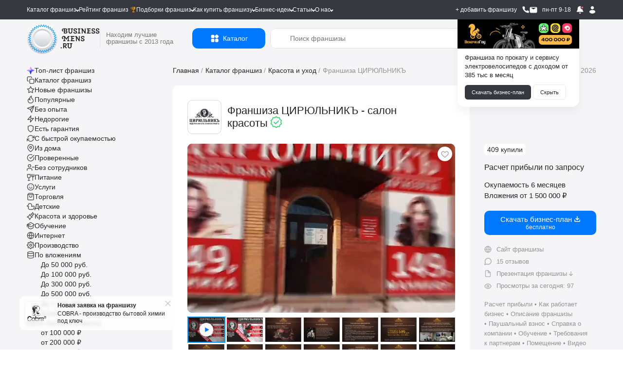

--- FILE ---
content_type: text/html; charset=UTF-8
request_url: https://businessmens.ru/franchise/ciryul-nik---salon-krasoty-1192
body_size: 78231
content:
<!DOCTYPE html>
<html lang="ru">
<head>
    
    



    <meta charset="UTF-8">
    <meta name="format-detection" content="telephone=no">
    
    <title>Франшиза ЦИРЮЛЬНИКЪ - салон красоты: цены, отзывы и условия в России, сколько стоит открыть франшизу ЦИРЮЛЬНИКЪ  в 2026  году на Businessmens.ru</title>


                        <link rel="preload" as="image" href="https://cdn.businessmens.ru/560x-/franchise_file/2723/54452f.jpg" fetchpriority="high" />
                    <link rel="preload" as="image" href="https://cdn.businessmens.ru/560x-/franchise_file/3213/0ad09b.jpg" fetchpriority="high" />
                    <link rel="preload" as="image" href="https://cdn.businessmens.ru/560x-/franchise_file/2684/3feaae.jpg" fetchpriority="high" />
                    <link rel="preload" as="image" href="https://cdn.businessmens.ru/560x-/franchise_file/3009/bd6722.jpg" fetchpriority="high" />
                    <link rel="preload" as="image" href="https://cdn.businessmens.ru/560x-/franchise_file/2922/a8b81c.jpg" fetchpriority="high" />
                    <link rel="preload" as="image" href="https://cdn.businessmens.ru/560x-/franchise_file/3088/f8a91b.jpg" fetchpriority="high" />
                    <link rel="preload" as="image" href="https://cdn.businessmens.ru/560x-/franchise_file/2557/56170f.png" fetchpriority="high" />
                    <link rel="preload" as="image" href="https://cdn.businessmens.ru/560x-/franchise_file/3145/847996.jpg" fetchpriority="high" />
                    <link rel="preload" as="image" href="https://cdn.businessmens.ru/560x-/franchise_file/887/9b1f9ea5871a31ebe5d3d492ea8d530380a8db8c.jpg" fetchpriority="high" />
                    <link rel="preload" as="image" href="https://cdn.businessmens.ru/560x-/franchise_file/2760/41c3d4.jpg" fetchpriority="high" />
            
    <meta name="viewport" content="width=device-width, initial-scale=1.0, minimum-scale=0.25, maximum-scale=4.0, user-scalable=yes" />

    <link rel="icon" type="image/png" sizes="192x192"  href="/android-icon-192x192.png">
    <link rel="icon" type="image/png" sizes="32x32" href="/favicon-32x32.png">
    <link rel="icon" type="image/png" sizes="96x96" href="/favicon-96x96.png">
    <link rel="icon" type="image/png" sizes="16x16" href="/favicon-16x16.png">
    <link rel="icon" type="image/svg+xml" href="/favicon.svg">
    <link rel="icon" href="/favicon.ico?t=3" type="image/x-icon" />
    <link rel="shortcut icon" href="/favicon.ico?t=3" type="image/x-icon" />

    <meta name="msapplication-TileColor" content="#ffffff">
    <meta name="msapplication-TileImage" content="/mstile-144x144.png">

    <meta name="apple-mobile-web-app-capable" content="yes" />
    <meta name="apple-mobile-web-app-status-bar-style" content="white" />

    <meta name="facebook-domain-verification" content="na23ng3hjolp8htj6hieius555fvjt" />

    <link rel="preconnect" href="https://api.businessmens.ru">
    <link rel="preconnect" href="https://cdn.businessmens.ru">
    <link rel="preconnect" href="https://old.businessmens.ru">

    <link rel="preconnect" href="https://fonts.googleapis.com">
    <link rel="preconnect" href="https://fonts.gstatic.com" crossorigin>
    <link href="https://fonts.googleapis.com/css2?family=Inter:ital,opsz,wght@0,14..32,100..900;1,14..32,100..900&family=Onest:wght@100..900&family=Unbounded:wght@200..900&display=swap" rel="stylesheet">

    <meta name="format-detection" content="telephone=no">
<meta name="description" content="Цирюльникъ – федеральная сеть, которая уже насчитывает более 430 салонов по всей России. Лидер в сегменте «Low Cost». Уникальная система бизнеса – качественные услуги по самой низкой цене.">
<meta property="og:title" content="Франшиза ЦИРЮЛЬНИКЪ - салон красоты">
<meta property="og:site_name" content="https://businessmens.ru">
<meta property="og:description" content="Цирюльникъ – федеральная сеть, которая уже насчитывает более 430 салонов по всей России. Лидер в сегменте «Low Cost». Уникальная система бизнеса – качественные услуги по самой низкой цене.">
<meta property="og:image" content="https://cdn.businessmens.ru/600x-/franchise_file/1192/932fa3152e5bfec40ea86086c2541bab5901ee00.jpg">
<meta property="og:url" content="https://businessmens.ru/franchise/ciryul-nik---salon-krasoty-1192">
<meta property="og:type" content="article">
<meta property="twitter:title" content="Франшиза ЦИРЮЛЬНИКЪ - салон красоты">
<meta property="twitter:description" content="Цирюльникъ – федеральная сеть, которая уже насчитывает более 430 салонов по всей России. Лидер в сегменте «Low Cost». Уникальная система бизнеса – качественные услуги по самой низкой цене.">
<meta property="twitter:image" content="https://cdn.businessmens.ru/600x-/franchise_file/1192/932fa3152e5bfec40ea86086c2541bab5901ee00.jpg">
<meta property="twitter:card" content="summary_large_image">
<meta name="relap-image" content="https://cdn.businessmens.ru/600x-/franchise_file/1192/932fa3152e5bfec40ea86086c2541bab5901ee00.jpg">
<meta name="csrf-param" content="_csrf">
<meta name="csrf-token" content="5PJS2oiSeeV2H7xd_RIntd8e7me5JX6DNfenKtgfv2OGlxed2P5B1SVYjWicdk3gh33cC9BfFuJ3m5RJlFfGLQ==">

<link href="https://businessmens.ru/franchise/ciryul-nik---salon-krasoty-1192" rel="canonical">
<link href="/assets/c5496c19/jquery.modal.min.css?v=1766495561" rel="stylesheet">
<link href="/css/pages/layout-common.min.css?v=1766495555" rel="stylesheet">
<link href="/css/pages/franchise-view-page.min.css?v=1766495555" rel="stylesheet">
<link href="/assets/e2034a01/index.css?v=1766495561" rel="stylesheet">
<link href="/assets/e2034a01/themes/light.css?v=1766495561" rel="stylesheet">
<link href="/assets/eadce52e/likely.css?v=1766495562" rel="stylesheet">
<link href="/assets/eb40538b/fancybox.css?v=1766495565" rel="stylesheet">
<link href="/assets/13d36e19/css/intlTelInput.css?v=1766495561" rel="stylesheet">
<link href="/css/all.min.css?v=1766495544" rel="stylesheet">
<link href="/assets/a0d5150e/css/select2.min.css?v=1766495561" rel="stylesheet">
<link href="https://cdn.jsdelivr.net/npm/@dadata/suggestions@25.11.0/dist/suggestions.min.css" rel="stylesheet">
<script src="//www.google.com/recaptcha/api.js?hl=ru" async defer></script>
<script>var rnbLoad = function(uacId, reloadTime, params) {
    
    if ($('#' + uacId).is(':visible') == false) {
        console.log('bnr #'+uacId   +' non visible');
        return false;
    }

    $.get('https://old.businessmens.ru/uac/items', params)
    .done(function(response) {
        
        if (response.items) {
            var content = '';
            
            for (var key in response.items) {
                var item = response.items[key];
                params.exclude.push(item.uid);
                
                if (content) {
                    content += '<div style="height: 30px; width:100%;"></div>';
                } 
                
                content += (item.ord && item.ord.erid ? ('<div class="uac-ord">Реклама <svg xmlns="http://www.w3.org/2000/svg" width="14" height="14" viewBox="0 0 14 14" fill="none"><path fill-rule="evenodd" clip-rule="evenodd" d="M10.5 5.83334C11.1443 5.83334 11.6667 6.35568 11.6667 7.00001C11.6667 7.64434 11.1443 8.16668 10.5 8.16668C9.85567 8.16668 9.33334 7.64434 9.33334 7.00001C9.33334 6.35568 9.85567 5.83334 10.5 5.83334ZM7 5.83334C7.64434 5.83334 8.16667 6.35568 8.16667 7.00001C8.16667 7.64434 7.64434 8.16668 7 8.16668C6.35567 8.16668 5.83334 7.64434 5.83334 7.00001C5.83334 6.35568 6.35567 5.83334 7 5.83334ZM3.5 5.83334C4.14433 5.83334 4.66667 6.35568 4.66667 7.00001C4.66667 7.64434 4.14433 8.16668 3.5 8.16668C2.85567 8.16668 2.33334 7.64434 2.33334 7.00001C2.33334 6.35568 2.85567 5.83334 3.5 5.83334Z" fill="black"></path></svg><div class="uac-ord-popup-b"><div class="uac-ord-popup">' + item.ord.org + '<br/>ИНН:' + item.ord.inn + '<br/>erid:' + item.ord.erid + '<br/>' + '</div></div></div>') : '') +
                     '<a target="_blank" style="display:block" href="https://old.businessmens.ru' + item.link + '" aria-label="смотреть спецпредложение">' +
                        '<picture>' +
                            (item.imageWebp ? '<source data-srcset="' + item.imageWebp + '" type="image/webp">' : '') +
                            '<img class="lazy-loading" src="/images/op.png" alt="спецпредложение" data-src="' + item.image + '" ' + (item.image2x ? ('data-srcset="' + item.image2x + ' 2x"') : '') + ' style="max-width: 100%" />' +
                        '</picture>' +
                     '</a>'
                 ;
                
                if (item.background && "right2" == 'top') {
                    $('.top.top_wb').css('background-color', item.background);
                }
            }
            
            if (content) {
                $('#' + uacId).html(content);
                
                if (typeof lazyLoadInstance !== 'undefined') {
                    lazyLoadInstance.update();
                }
            }
            
            if (response.sticky && screenSize() == 'wide') {
                
                const stickyElement = $('#' + uacId);
                const bottomLimiter = $('.clear.banner-end').last();
                initSticky(stickyElement, bottomLimiter);
            }
            
            if (reloadTime) {
                setTimeout(rnbLoad, reloadTime * 1000, uacId, reloadTime, params);    
            }
        } else {
            if (params.exclude.length == 0) {
                $('#' + uacId).remove();    
            }
        }
    })
    .fail(function() {
        if (params.exclude.length == 0) {
            $('#' + uacId).remove();    
        }
    });
};
function markFavorites(type = 'franchise') {
    $.get('/favorite/ids?type=' + type, function(r) {
        for (k in r.ids) {
            var btn = $('.favorite-btn[data-favorite-id="' + r.ids[k] + '"][data-favorite-type="'+type+'"]');
            
            if (btn) {
                btn.addClass('favorite-has');
            }
        } 
    });    
}
let franchiseSearchCategories = {"2":{"alias":"auto","label":"Авто","url":"/franchise/auto","children":[{"id":122,"label":"Автоаксессуары","count":30,"url":"/franchise/word/avtoaksessuary"},{"id":136,"label":"Автозаправки","count":7,"url":"/franchise/word/azs"},{"id":123,"label":"Автозапчасти","count":44,"url":"/franchise/word/avtozapchasti"},{"id":397,"label":"Автокафе","count":1,"url":"/franchise/avtokafe"},{"id":359,"label":"Автокредит","count":1,"url":"/franchise/autokredit"},{"id":137,"label":"Автоломбард","count":5,"url":"/franchise/word/avtolombard"},{"id":168,"label":"Автомобильные шины","count":11,"url":"/franchise/word/avtomobil-nye-shiny"},{"id":138,"label":"Автомойки","count":20,"url":"/franchise/avtomoyka"},{"id":139,"label":"Автосервисы и СТО","count":33,"url":"/franchise/word/avtoremont"},{"id":43,"label":"Автотовары","count":61,"url":"/franchise/product-auto"},{"id":381,"label":"Автотреки","count":1,"url":"/franchise/avtotrek"},{"id":30,"label":"Автоуслуги","count":138,"url":"/franchise/service-auto"},{"id":316,"label":"Автохимия","count":4,"url":"/franchise/avtohimia"},{"id":140,"label":"Автошколы","count":7,"url":"/franchise/word/avtoshkola"},{"id":387,"label":"Автоэлектроника","count":2,"url":"/franchise/auto-electronics"},{"id":401,"label":"Антикоррозийная обработка","count":1,"url":"/franchise/anti-corrosion-treatment"},{"id":93,"label":"Аренда и прокат","count":38,"url":"/franchise/arenda-i-prokat"},{"id":360,"label":"Б/у авто","count":3,"url":"/franchise/used-auto"},{"id":289,"label":"Детейлинг центры","count":20,"url":"/franchise/detailing"},{"id":411,"label":"Детские такси","count":2,"url":"/franchise/detskie-taksi"},{"id":145,"label":"Доставка и грузоперевозка","count":36,"url":"/franchise/word/gruzoperevozki"},{"id":438,"label":"Помощь в покупке авто","count":2,"url":"/franchise/auto-help"},{"id":172,"label":"Такси","count":7,"url":"/franchise/word/taksi"},{"id":174,"label":"Шиномонтаж","count":9,"url":"/franchise/word/shinomontazh"}]},"44":{"alias":"vending","label":"Вендинг","url":"/franchise/vending","children":[{"id":420,"label":"Вендинг автотоваров","count":3,"url":"/franchise/vending-avto"},{"id":421,"label":"Вендинг игрушек","count":1,"url":"/franchise/vending-toys"},{"id":422,"label":"Вендинг напитков","count":23,"url":"/franchise/vending-drink"},{"id":104,"label":"Кофе с собой","count":95,"url":"/franchise/word/kofe-s-soboy"},{"id":290,"label":"Кофейня самообслуживания","count":25,"url":"/franchise/franshizy-kofeinja-samoobsluzhivanija"}]},"4":{"alias":"children","label":"Детские франшизы","url":"/franchise/children","children":[{"id":293,"label":"Английские детские сады","count":6,"url":"/franchise/franshizy-angliiskih-detskih-sadov"},{"id":176,"label":"Аттракционы","count":42,"url":"/franchise/word/attrakciony"},{"id":361,"label":"Деревянные поделки","count":2,"url":"/franchise/tree-toys"},{"id":286,"label":"Детская обувь","count":14,"url":"/franchise/detskaya-obuv"},{"id":121,"label":"Детская одежда","count":48,"url":"/franchise/word/detskaya-odezhda"},{"id":134,"label":"Детские игрушки","count":45,"url":"/franchise/word/detskie-igrushki"},{"id":237,"label":"Детские кафе","count":5,"url":"/franchise/detskie-kafe"},{"id":178,"label":"Детские парикмахерские","count":9,"url":"/franchise/word/detskaya-parikmaherskaya"},{"id":167,"label":"Детские сады","count":29,"url":"/franchise/word/detskiy-sad"},{"id":411,"label":"Детские такси","count":2,"url":"/franchise/detskie-taksi"},{"id":135,"label":"Детские товары","count":95,"url":"/franchise/word/detskie-tovary"},{"id":166,"label":"Детское образование","count":160,"url":"/franchise/word/detskoe-obrazovanie"},{"id":148,"label":"ЕГЭ и ОГЭ","count":9,"url":"/franchise/word/podgotovka-k-ekzamenam"},{"id":225,"label":"Игровые комнаты","count":90,"url":"/franchise/igrovie-komnati"},{"id":147,"label":"Квесты","count":26,"url":"/franchise/word/kvest"},{"id":434,"label":"Логопедические центры","count":4,"url":"/franchise/logoped"},{"id":226,"label":"Ментальная арифметика","count":8,"url":"/franchise/mentalnaya-arifmetika"},{"id":363,"label":"Няни","count":4,"url":"/franchise/nannies"},{"id":188,"label":"Развитие детей","count":232,"url":"/franchise/word/razvitie-detey"},{"id":202,"label":"Тиры","count":3,"url":"/franchise/tiry"},{"id":185,"label":"Футбольные школы","count":15,"url":"/franchise/futbolnyie-shkoli"},{"id":164,"label":"Школы программирования","count":29,"url":"/franchise/word/shkola-programmirovaniya"},{"id":211,"label":"Школы танцев","count":7,"url":"/franchise/shkoli-tancev"},{"id":165,"label":"Языковые школы","count":29,"url":"/franchise/word/obuchenie-yazykam"}]},"34":{"alias":"medical","label":"Здоровье и медицина","url":"/franchise/medical","children":[{"id":124,"label":"Аптека","count":14,"url":"/franchise/word/apteka"},{"id":385,"label":"Бады","count":1,"url":"/franchise/bady"},{"id":384,"label":"Биохакинг","count":3,"url":"/franchise/biohacking"},{"id":337,"label":"Инфузионная терапии","count":2,"url":"/franchise/infuzionnaya-terapiya"},{"id":364,"label":"Клиника","count":6,"url":"/franchise/clinics"},{"id":163,"label":"Медицинские лаборатория","count":6,"url":"/franchise/word/medicinskaya-laboratoriya"},{"id":152,"label":"Медицинский центр","count":33,"url":"/franchise/word/medicinskiy-centr"},{"id":159,"label":"Отбеливание зубов","count":5,"url":"/franchise/word/otbelivanie-zubov"},{"id":160,"label":"Стоматологии","count":8,"url":"/franchise/word/stomatologiya"},{"id":52,"label":"Товары для красоты и здоровья","count":82,"url":"/franchise/product-beauty"}]},"6":{"alias":"internet","label":"Интернет и IT","url":"/franchise/internet","children":[{"id":265,"label":"Веб студии","count":4,"url":"/franchise/web-studii"},{"id":308,"label":"Вебкам студии","count":3,"url":"/franchise/vebkam"},{"id":144,"label":"Виртуальная реальность","count":24,"url":"/franchise/word/virtual-naya-real-nost"},{"id":145,"label":"Доставка и грузоперевозка","count":36,"url":"/franchise/word/gruzoperevozki"},{"id":127,"label":"Интернет магазины","count":77,"url":"/franchise/word/internet-magazin"},{"id":440,"label":"Искусственный интеллект","count":2,"url":"/franchise/ai"},{"id":209,"label":"Компьютерные клубы","count":14,"url":"/franchise/computer-club"},{"id":345,"label":"Магазин на авито","count":2,"url":"/franchise/magazin-na-avito"},{"id":328,"label":"Маркетинговые агентства","count":14,"url":"/franchise/marketingovie-agentstva"},{"id":263,"label":"Техника Apple","count":9,"url":"/franchise/technika-apple"},{"id":294,"label":"Торговля на маркетплейсах","count":24,"url":"/franchise/franshiza-torgovli-na-marketpleisah"},{"id":223,"label":"Школа робототехники","count":6,"url":"/franchise/robototehnika"},{"id":164,"label":"Школы программирования","count":29,"url":"/franchise/word/shkola-programmirovaniya"}]},"7":{"alias":"restaurants","label":"Кафе и рестораны","url":"/franchise/restaurants","children":[{"id":278,"label":"Азиатская кухня","count":40,"url":"/franchise/asian-kuchnya"},{"id":441,"label":"Бабл ти","count":6,"url":"/franchise/bubbletea"},{"id":276,"label":"Вегетарианское питание","count":2,"url":"/franchise/vegetarianskie"},{"id":273,"label":"Вьетнамская кухня","count":3,"url":"/franchise/vietnavskaya-kuchnya"},{"id":200,"label":"Грузинская кухня","count":10,"url":"/franchise/gruzinskaya-kuhnya"},{"id":237,"label":"Детские кафе","count":5,"url":"/franchise/detskie-kafe"},{"id":119,"label":"Здоровое питание","count":75,"url":"/franchise/zdorovoe-pitanie"},{"id":279,"label":"Итальянская кухня","count":21,"url":"/franchise/italian-kuchnya"},{"id":108,"label":"Пивные рестораны","count":20,"url":"/franchise/word/pivnoy-restoran"},{"id":284,"label":"Татарская кухня","count":3,"url":"/franchise/tatarskaya-kuchnya"},{"id":280,"label":"Узбекская кухня","count":4,"url":"/franchise/uzbekskaya-kuchnya"},{"id":111,"label":"Японская кухня","count":40,"url":"/franchise/word/yaponskaya-kuhnya"}]},"39":{"alias":"service-beauty","label":"Красота и уход","url":"/franchise/service-beauty","children":[{"id":162,"label":"SPA","count":28,"url":"/franchise/word/spa"},{"id":124,"label":"Аптека","count":14,"url":"/franchise/word/apteka"},{"id":385,"label":"Бады","count":1,"url":"/franchise/bady"},{"id":141,"label":"Барбершопы","count":38,"url":"/franchise/word/barbershop"},{"id":384,"label":"Биохакинг","count":3,"url":"/franchise/biohacking"},{"id":266,"label":"Бьюти-коворкинг","count":1,"url":"/franchise/beauty-coworking"},{"id":244,"label":"Груминг","count":4,"url":"/franchise/gruming"},{"id":119,"label":"Здоровое питание","count":75,"url":"/franchise/zdorovoe-pitanie"},{"id":337,"label":"Инфузионная терапии","count":2,"url":"/franchise/infuzionnaya-terapiya"},{"id":364,"label":"Клиника","count":6,"url":"/franchise/clinics"},{"id":270,"label":"Корейская косметика","count":5,"url":"/franchise/koreiskaya-kosmetika"},{"id":128,"label":"Косметика и парфюмерия","count":47,"url":"/franchise/word/prodazha-kosmetiki"},{"id":327,"label":"Косметология","count":4,"url":"/franchise/kosmetologiya"},{"id":150,"label":"Маникюр","count":26,"url":"/franchise/word/manikyur"},{"id":356,"label":"Массаж лица","count":4,"url":"/franchise/massage-for-face"},{"id":283,"label":"Массажные салоны","count":18,"url":"/franchise/massage"},{"id":34,"label":"Медицина и здоровье","count":72,"url":"/franchise/medical"},{"id":163,"label":"Медицинские лаборатория","count":6,"url":"/franchise/word/medicinskaya-laboratoriya"},{"id":152,"label":"Медицинский центр","count":33,"url":"/franchise/word/medicinskiy-centr"},{"id":303,"label":"Модельное агентство","count":4,"url":"/franchise/modelnoe-agentstvo"},{"id":208,"label":"Наращивание ресниц и волос","count":9,"url":"/franchise/naraschivanie-resnic"},{"id":159,"label":"Отбеливание зубов","count":5,"url":"/franchise/word/otbelivanie-zubov"},{"id":155,"label":"Парикмахерские","count":55,"url":"/franchise/word/parikmaherskaya"},{"id":343,"label":"Подология","count":2,"url":"/franchise/podologiya"},{"id":157,"label":"Салоны красоты","count":86,"url":"/franchise/word/salon-krasoty"},{"id":262,"label":"Соляные пещеры","count":1,"url":"/franchise/solyanie-peshery"},{"id":274,"label":"Солярий","count":3,"url":"/franchise/solyarii"},{"id":40,"label":"Спортивные франшизы","count":92,"url":"/franchise/service-sport"},{"id":160,"label":"Стоматологии","count":8,"url":"/franchise/word/stomatologiya"},{"id":291,"label":"Студии растяжки","count":7,"url":"/franchise/franshizy-studii-rastjazhki"},{"id":260,"label":"Тату салоны","count":3,"url":"/franchise/taty"},{"id":52,"label":"Товары для красоты и здоровья","count":82,"url":"/franchise/product-beauty"},{"id":161,"label":"Фитнес","count":45,"url":"/franchise/word/fitnes"},{"id":204,"label":"Эпиляция и шугаринг","count":9,"url":"/franchise/epilyaciya-i-shugaring"}]},"24":{"alias":"obuchenie-i-obrazovanie","label":"Обучение","url":"/franchise/obuchenie-i-obrazovanie","children":[{"id":140,"label":"Автошколы","count":7,"url":"/franchise/word/avtoshkola"},{"id":293,"label":"Английские детские сады","count":6,"url":"/franchise/franshizy-angliiskih-detskih-sadov"},{"id":373,"label":"Блогеры","count":2,"url":"/franchise/bloggers"},{"id":166,"label":"Детское образование","count":160,"url":"/franchise/word/detskoe-obrazovanie"},{"id":148,"label":"ЕГЭ и ОГЭ","count":9,"url":"/franchise/word/podgotovka-k-ekzamenam"},{"id":184,"label":"Курсы","count":125,"url":"/franchise/kursi"},{"id":226,"label":"Ментальная арифметика","count":8,"url":"/franchise/mentalnaya-arifmetika"},{"id":287,"label":"Профильное обучение","count":12,"url":"/franchise/uchebnii-centr"},{"id":396,"label":"Профориентация","count":2,"url":"/franchise/Proforiyentatsiya"},{"id":374,"label":"Репетиторство","count":1,"url":"/franchise/tutoring"},{"id":392,"label":"Роботы","count":1,"url":"/franchise/robots"},{"id":173,"label":"Творческие мастерские","count":50,"url":"/franchise/word/tvorcheskaya-masterskaya"},{"id":185,"label":"Футбольные школы","count":15,"url":"/franchise/futbolnyie-shkoli"},{"id":390,"label":"Школа балета","count":1,"url":"/franchise/ballet-school"},{"id":424,"label":"Школа вокала","count":2,"url":"/franchise/vocals"},{"id":223,"label":"Школа робототехники","count":6,"url":"/franchise/robototehnika"},{"id":211,"label":"Школы танцев","count":7,"url":"/franchise/shkoli-tancev"},{"id":165,"label":"Языковые школы","count":29,"url":"/franchise/word/obuchenie-yazykam"}]},"9":{"alias":"clothes","label":"Одежда","url":"/franchise/clothes","children":[{"id":282,"label":"Ателье","count":1,"url":"/franchise/atelie"},{"id":13,"label":"Бижутерия и аксессуары","count":264,"url":"/franchise/jewelry"},{"id":301,"label":"Биочистка","count":2,"url":"/franchise/biochistka"},{"id":286,"label":"Детская обувь","count":14,"url":"/franchise/detskaya-obuv"},{"id":121,"label":"Детская одежда","count":48,"url":"/franchise/word/detskaya-odezhda"},{"id":322,"label":"Джинсы","count":6,"url":"/franchise/jeans"},{"id":252,"label":"Кожаные изделия","count":31,"url":"/franchise/kojanie-izdeliya"},{"id":325,"label":"Колготки и носки","count":4,"url":"/franchise/kolgotki-i-noski"},{"id":25,"label":"Магазины обуви","count":235,"url":"/franchise/obuv"},{"id":129,"label":"Нижнее белье","count":23,"url":"/franchise/word/nizhnee-bel-e"},{"id":254,"label":"Секонд хенд","count":2,"url":"/franchise/second-hand"},{"id":197,"label":"Сумки","count":32,"url":"/franchise/sumki"},{"id":190,"label":"Товары для будущих мам","count":6,"url":"/franchise/word/tovary-dlya-buduschih-mam"},{"id":53,"label":"Товары для спорта","count":31,"url":"/franchise/product-sport"}]},"8":{"alias":"entertainment","label":"Отдых и равлечения","url":"/franchise/entertainment","children":[{"id":381,"label":"Автотреки","count":1,"url":"/franchise/avtotrek"},{"id":186,"label":"Бани и сауны","count":17,"url":"/franchise/word/banya"},{"id":206,"label":"Бассейны и аквапарки","count":5,"url":"/franchise/basseyny-i-akvaparki"},{"id":308,"label":"Вебкам студии","count":3,"url":"/franchise/vebkam"},{"id":321,"label":"Велосипеды","count":2,"url":"/franchise/velosipedi"},{"id":144,"label":"Виртуальная реальность","count":24,"url":"/franchise/word/virtual-naya-real-nost"},{"id":225,"label":"Игровые комнаты","count":90,"url":"/franchise/igrovie-komnati"},{"id":107,"label":"Кальянные","count":19,"url":"/franchise/word/kal-yannaya"},{"id":380,"label":"Картинг","count":1,"url":"/franchise/karting"},{"id":7,"label":"Кафе и рестораны","count":303,"url":"/franchise/restaurants"},{"id":147,"label":"Квесты","count":26,"url":"/franchise/word/kvest"},{"id":146,"label":"Квизы","count":13,"url":"/franchise/word/kvizy"},{"id":209,"label":"Компьютерные клубы","count":14,"url":"/franchise/computer-club"},{"id":367,"label":"Корпоративы","count":2,"url":"/franchise/corporate"},{"id":329,"label":"Мастер классы","count":9,"url":"/franchise/master-klassov"},{"id":277,"label":"Секс-шоп","count":3,"url":"/franchise/sex-shop"},{"id":202,"label":"Тиры","count":3,"url":"/franchise/tiry"},{"id":169,"label":"Турагентства","count":29,"url":"/franchise/word/turagentstvo"},{"id":3,"label":"Туристические франшизы","count":66,"url":"/franchise/hotels"},{"id":170,"label":"Хостелы, гостиницы","count":26,"url":"/franchise/word/hostel"},{"id":182,"label":"Шоу и праздников","count":77,"url":"/franchise/word/shou"},{"id":366,"label":"Экшен-игры","count":1,"url":"/franchise/action-games"}]},"54":{"alias":"food","label":"Питание","url":"/franchise/food","children":[{"id":397,"label":"Автокафе","count":1,"url":"/franchise/avtokafe"},{"id":278,"label":"Азиатская кухня","count":40,"url":"/franchise/asian-kuchnya"},{"id":102,"label":"Алкомаркеты","count":29,"url":"/franchise/word/alkomarket"},{"id":56,"label":"Бары","count":48,"url":"/franchise/bars"},{"id":383,"label":"Беляши","count":1,"url":"/franchise/belyashi"},{"id":234,"label":"Блинные","count":5,"url":"/franchise/blinnie"},{"id":319,"label":"Булочные","count":14,"url":"/franchise/bylochnih"},{"id":103,"label":"Бургерные","count":50,"url":"/franchise/word/burgernaya"},{"id":205,"label":"Вафли","count":5,"url":"/franchise/vafli"},{"id":276,"label":"Вегетарианское питание","count":2,"url":"/franchise/vegetarianskie"},{"id":241,"label":"Вок","count":3,"url":"/franchise/wok"},{"id":273,"label":"Вьетнамская кухня","count":3,"url":"/franchise/vietnavskaya-kuchnya"},{"id":340,"label":"Гриль бары","count":1,"url":"/franchise/grill-bar"},{"id":200,"label":"Грузинская кухня","count":10,"url":"/franchise/gruzinskaya-kuhnya"},{"id":358,"label":"Дарк китчен","count":4,"url":"/franchise/dark-kitchen"},{"id":237,"label":"Детские кафе","count":5,"url":"/franchise/detskie-kafe"},{"id":339,"label":"Джус и фреш бары","count":3,"url":"/franchise/fresh-bary"},{"id":55,"label":"Доставка еды","count":67,"url":"/franchise/food-delivery"},{"id":119,"label":"Здоровое питание","count":75,"url":"/franchise/zdorovoe-pitanie"},{"id":377,"label":"Икра","count":4,"url":"/franchise/ikra"},{"id":279,"label":"Итальянская кухня","count":21,"url":"/franchise/italian-kuchnya"},{"id":107,"label":"Кальянные","count":19,"url":"/franchise/word/kal-yannaya"},{"id":7,"label":"Кафе и рестораны","count":303,"url":"/franchise/restaurants"},{"id":410,"label":"Кейтеринг","count":2,"url":"/franchise/keitering"},{"id":389,"label":"Коктейли","count":2,"url":"/franchise/cocktails"},{"id":324,"label":"Колбасные магазины","count":5,"url":"/franchise/kolbasnie-magaziny"},{"id":233,"label":"Кондитерские","count":24,"url":"/franchise/konditerskie"},{"id":104,"label":"Кофе с собой","count":95,"url":"/franchise/word/kofe-s-soboy"},{"id":105,"label":"Кофейни","count":91,"url":"/franchise/word/kofeynya"},{"id":290,"label":"Кофейня самообслуживания","count":25,"url":"/franchise/franshizy-kofeinja-samoobsluzhivanija"},{"id":275,"label":"Мексиканская кухня","count":3,"url":"/franchise/mexican-kuchnya"},{"id":378,"label":"Морепродукты","count":4,"url":"/franchise/seafood"},{"id":106,"label":"Мороженое","count":27,"url":"/franchise/word/morozhenoe"},{"id":115,"label":"Мясо","count":97,"url":"/franchise/word/myaso"},{"id":433,"label":"Паназиатская кухня","count":6,"url":"/franchise/panasia"},{"id":117,"label":"Пекарни","count":92,"url":"/franchise/word/pekarnya"},{"id":232,"label":"Пельменная","count":2,"url":"/franchise/pelmennaya"},{"id":108,"label":"Пивные рестораны","count":20,"url":"/franchise/word/pivnoy-restoran"},{"id":207,"label":"Пирожковые","count":17,"url":"/franchise/pirozhkovye"},{"id":101,"label":"Пиццерии","count":51,"url":"/franchise/word/picceriya"},{"id":432,"label":"Поке","count":5,"url":"/franchise/poke"},{"id":242,"label":"Пончики","count":5,"url":"/franchise/ponchiki"},{"id":391,"label":"Правильное питание","count":1,"url":"/franchise/pravilnogo-pitaniya"},{"id":60,"label":"Продуктовые магазины","count":104,"url":"/franchise/food-shop"},{"id":109,"label":"Разливное пиво","count":29,"url":"/franchise/word/razlivnoe-pivo"},{"id":281,"label":"Русская кухня","count":12,"url":"/franchise/rysskaya-kuchnya"},{"id":230,"label":"Рыбные магазины","count":6,"url":"/franchise/rybnie-magazini"},{"id":292,"label":"Рыбные рестораны","count":24,"url":"/franchise/franshizy-rybnyh-restoranov"},{"id":235,"label":"Семейные кафе","count":10,"url":"/franchise/semeinie-kafe"},{"id":320,"label":"Сладкой ваты","count":3,"url":"/franchise/sladkoi-vati"},{"id":116,"label":"Сладости","count":111,"url":"/franchise/word/sladosti"},{"id":61,"label":"Спортивное питание","count":10,"url":"/franchise/food-sport"},{"id":120,"label":"Столовые и бистро","count":67,"url":"/franchise/stolovie"},{"id":110,"label":"Суши и роллы","count":42,"url":"/franchise/word/rolly"},{"id":272,"label":"Тандыр","count":1,"url":"/franchise/tandir"},{"id":284,"label":"Татарская кухня","count":3,"url":"/franchise/tatarskaya-kuchnya"},{"id":118,"label":"Товары для животных, зоомагазины","count":11,"url":"/franchise/word/dlya-zhivotnyh"},{"id":280,"label":"Узбекская кухня","count":4,"url":"/franchise/uzbekskaya-kuchnya"},{"id":11,"label":"Фаст фуд и стрит фуд","count":226,"url":"/franchise/fast-food"},{"id":114,"label":"Хот-доги","count":15,"url":"/franchise/word/hot-dog"},{"id":113,"label":"Чай","count":28,"url":"/franchise/word/chay"},{"id":231,"label":"Чебуречная","count":2,"url":"/franchise/cheburechnnaya"},{"id":112,"label":"Шаурма","count":27,"url":"/franchise/word/shaurma"},{"id":261,"label":"Шашлычные","count":4,"url":"/franchise/shashlychnye"},{"id":111,"label":"Японская кухня","count":40,"url":"/franchise/word/yaponskaya-kuhnya"}]},"10":{"alias":"production","label":"Производство","url":"/franchise/production","children":[{"id":212,"label":"Переработка мусора","count":3,"url":"/franchise/pererabotka-musora"},{"id":344,"label":"Производства карт","count":1,"url":"/franchise/proizvodstvo-cart"},{"id":305,"label":"Производство красок","count":3,"url":"/franchise/proizvodstvo-krasok"},{"id":362,"label":"Столярные мастерские","count":2,"url":"/franchise/stolyarnyye-masterskiye"},{"id":224,"label":"Строительство домов","count":36,"url":"/franchise/stroitelstvo-domov"},{"id":193,"label":"Типографии и полиграфии","count":6,"url":"/franchise/printing"}]},"46":{"alias":"repairs","label":"Строительство и ремонт","url":"/franchise/repairs","children":[{"id":229,"label":"Аренда персонала","count":14,"url":"/franchise/arenda-personala"},{"id":269,"label":"Видеонаблюдение","count":4,"url":"/franchise/videonabludenie"},{"id":246,"label":"Дизайн интерьеров","count":16,"url":"/franchise/dyzain-interierov"},{"id":285,"label":"Инструменты","count":22,"url":"/franchise/instrumenty"},{"id":296,"label":"Магазины крепежа","count":3,"url":"/franchise/franshizy-magazinov-krepezha"},{"id":75,"label":"Мебель и кухни","count":43,"url":"/franchise/mebel-kuchni"},{"id":430,"label":"Натяжные потолки","count":2,"url":"/franchise/potolki"},{"id":251,"label":"Обои","count":1,"url":"/franchise/oboi"},{"id":437,"label":"Озеленение интерьеров","count":1,"url":"/franchise/green-decor"},{"id":249,"label":"Окна","count":5,"url":"/franchise/okna"},{"id":382,"label":"Отделка","count":1,"url":"/franchise/otdelka"},{"id":257,"label":"Печати","count":2,"url":"/franchise/pechati"},{"id":332,"label":"Плитка","count":1,"url":"/franchise/plitka"},{"id":247,"label":"Ремонт балконов","count":7,"url":"/franchise/remont-balkonov"},{"id":228,"label":"Ремонт квартир","count":18,"url":"/franchise/remont-kvartir"},{"id":369,"label":"Ремонт окон","count":4,"url":"/franchise/window-repair"},{"id":210,"label":"Ремонт телефонов","count":6,"url":"/franchise/remont-telefonov"},{"id":334,"label":"Спецтехника","count":5,"url":"/franchise/spectechnika"},{"id":224,"label":"Строительство домов","count":36,"url":"/franchise/stroitelstvo-domov"},{"id":399,"label":"Термопанели","count":1,"url":"/franchise/thermal-panels"}]},"40":{"alias":"service-sport","label":"Спорт и фитнес","url":"/franchise/service-sport","children":[{"id":206,"label":"Бассейны и аквапарки","count":5,"url":"/franchise/basseyny-i-akvaparki"},{"id":258,"label":"Бокс","count":7,"url":"/franchise/boks"},{"id":130,"label":"Ортопедические товары","count":14,"url":"/franchise/word/ortopedicheskie-tovary"},{"id":268,"label":"Рыболовный магазин","count":2,"url":"/franchise/rybolovnii-magazin"},{"id":61,"label":"Спортивное питание","count":10,"url":"/franchise/food-sport"},{"id":291,"label":"Студии растяжки","count":7,"url":"/franchise/franshizy-studii-rastjazhki"},{"id":53,"label":"Товары для спорта","count":31,"url":"/franchise/product-sport"},{"id":161,"label":"Фитнес","count":45,"url":"/franchise/word/fitnes"},{"id":185,"label":"Футбольные школы","count":15,"url":"/franchise/futbolnyie-shkoli"},{"id":390,"label":"Школа балета","count":1,"url":"/franchise/ballet-school"},{"id":211,"label":"Школы танцев","count":7,"url":"/franchise/shkoli-tancev"}]},"42":{"alias":"retail","label":"Торговля","url":"/franchise/retail","children":[{"id":122,"label":"Автоаксессуары","count":30,"url":"/franchise/word/avtoaksessuary"},{"id":123,"label":"Автозапчасти","count":44,"url":"/franchise/word/avtozapchasti"},{"id":102,"label":"Алкомаркеты","count":29,"url":"/franchise/word/alkomarket"},{"id":124,"label":"Аптека","count":14,"url":"/franchise/word/apteka"},{"id":13,"label":"Бижутерия и аксессуары","count":264,"url":"/franchise/jewelry"},{"id":255,"label":"Бытовая химия","count":6,"url":"/franchise/bytovaya-himiya"},{"id":321,"label":"Велосипеды","count":2,"url":"/franchise/velosipedi"},{"id":44,"label":"Вендинг","count":62,"url":"/franchise/vending"},{"id":404,"label":"Видеоигры / Консоли / Приставки","count":1,"url":"/franchise/video-games"},{"id":341,"label":"Винные магазины","count":3,"url":"/franchise/vinnie-magaziny"},{"id":125,"label":"Гаджеты","count":51,"url":"/franchise/word/gadzhety"},{"id":121,"label":"Детская одежда","count":48,"url":"/franchise/word/detskaya-odezhda"},{"id":134,"label":"Детские игрушки","count":45,"url":"/franchise/word/detskie-igrushki"},{"id":135,"label":"Детские товары","count":95,"url":"/franchise/word/detskie-tovary"},{"id":191,"label":"Дискаунтеры, магазины фикс. цен","count":6,"url":"/franchise/word/diskaunter"},{"id":428,"label":"Дропшиппинг","count":17,"url":"/franchise/dropshiping"},{"id":171,"label":"Журналы и издания","count":24,"url":"/franchise/word/zhurnal"},{"id":127,"label":"Интернет магазины","count":77,"url":"/franchise/word/internet-magazin"},{"id":203,"label":"Канцелярские товары","count":9,"url":"/franchise/kanctovari"},{"id":253,"label":"Картины","count":3,"url":"/franchise/kartiny"},{"id":323,"label":"Книжные магазины","count":1,"url":"/franchise/knijnie-magazini"},{"id":252,"label":"Кожаные изделия","count":31,"url":"/franchise/kojanie-izdeliya"},{"id":128,"label":"Косметика и парфюмерия","count":47,"url":"/franchise/word/prodazha-kosmetiki"},{"id":406,"label":"Круглосуточные","count":2,"url":"/franchise/kruglosutochnyye"},{"id":296,"label":"Магазины крепежа","count":3,"url":"/franchise/franshizy-magazinov-krepezha"},{"id":25,"label":"Магазины обуви","count":235,"url":"/franchise/obuv"},{"id":75,"label":"Мебель и кухни","count":43,"url":"/franchise/mebel-kuchni"},{"id":365,"label":"Микромаркет","count":3,"url":"/franchise/micromarket"},{"id":330,"label":"Мыло","count":1,"url":"/franchise/mylo"},{"id":375,"label":"Мягкие игрушки","count":1,"url":"/franchise/myagkiye-igrushki"},{"id":115,"label":"Мясо","count":97,"url":"/franchise/word/myaso"},{"id":129,"label":"Нижнее белье","count":23,"url":"/franchise/word/nizhnee-bel-e"},{"id":251,"label":"Обои","count":1,"url":"/franchise/oboi"},{"id":331,"label":"Оборудование","count":7,"url":"/franchise/oborydovanie"},{"id":9,"label":"Одежда и белье","count":235,"url":"/franchise/clothes"},{"id":130,"label":"Ортопедические товары","count":14,"url":"/franchise/word/ortopedicheskie-tovary"},{"id":395,"label":"Островки","count":2,"url":"/franchise/ostrovki"},{"id":49,"label":"Подарки и аксессуары","count":163,"url":"/franchise/gifts"},{"id":333,"label":"Полуфабрикаты","count":7,"url":"/franchise/polufabrikaty"},{"id":60,"label":"Продуктовые магазины","count":104,"url":"/franchise/food-shop"},{"id":398,"label":"Ручная работа","count":1,"url":"/franchise/handmade"},{"id":230,"label":"Рыбные магазины","count":6,"url":"/franchise/rybnie-magazini"},{"id":268,"label":"Рыболовный магазин","count":2,"url":"/franchise/rybolovnii-magazin"},{"id":76,"label":"Салоны оптики","count":18,"url":"/franchise/ochki-i-optika"},{"id":220,"label":"Самогонные аппараты","count":2,"url":"/franchise/samogonnye-apparaty"},{"id":302,"label":"Сантехника","count":9,"url":"/franchise/santehnika"},{"id":254,"label":"Секонд хенд","count":2,"url":"/franchise/second-hand"},{"id":277,"label":"Секс-шоп","count":3,"url":"/franchise/sex-shop"},{"id":46,"label":"Строительство","count":149,"url":"/franchise/repairs"},{"id":131,"label":"Сувениры","count":90,"url":"/franchise/word/suveniry"},{"id":197,"label":"Сумки","count":32,"url":"/franchise/sumki"},{"id":194,"label":"Табак, электронные сигареты","count":10,"url":"/franchise/smoke"},{"id":368,"label":"Техника Samsung","count":2,"url":"/franchise/tekhniki-samsung"},{"id":190,"label":"Товары для будущих мам","count":6,"url":"/franchise/word/tovary-dlya-buduschih-mam"},{"id":51,"label":"Товары для дома и офиса","count":190,"url":"/franchise/product-home"},{"id":118,"label":"Товары для животных, зоомагазины","count":11,"url":"/franchise/word/dlya-zhivotnyh"},{"id":53,"label":"Товары для спорта","count":31,"url":"/franchise/product-sport"},{"id":338,"label":"Товары из Китая","count":7,"url":"/franchise/tovary-iz-kitaya"},{"id":294,"label":"Торговля на маркетплейсах","count":24,"url":"/franchise/franshiza-torgovli-na-marketpleisah"},{"id":132,"label":"Цветы","count":29,"url":"/franchise/word/cvety"},{"id":113,"label":"Чай","count":28,"url":"/franchise/word/chay"},{"id":133,"label":"Ювелирные магазины","count":23,"url":"/franchise/word/yuvelirnyy-magazin"}]},"3":{"alias":"hotels","label":"Туризм","url":"/franchise/hotels","children":[{"id":143,"label":"Визовые центры","count":8,"url":"/franchise/word/vizovyy-centr"},{"id":201,"label":"Миграционные центры","count":3,"url":"/franchise/migracionnie-centri"},{"id":169,"label":"Турагентства","count":29,"url":"/franchise/word/turagentstvo"},{"id":170,"label":"Хостелы, гостиницы","count":26,"url":"/franchise/word/hostel"}]},"27":{"alias":"b2b","label":"Услуги для бизнеса (B2B)","url":"/franchise/b2b","children":[{"id":393,"label":"Call-центры","count":1,"url":"/franchise/call-centers"},{"id":423,"label":"Аромамаркетинг","count":3,"url":"/franchise/aroma"},{"id":187,"label":"Аутсорсинг","count":21,"url":"/franchise/word/autsorsing"},{"id":196,"label":"Банкротство","count":10,"url":"/franchise/bankrotstvo"},{"id":142,"label":"Бухгалтерские услуги","count":13,"url":"/franchise/word/buhgalterskie-uslugi"},{"id":250,"label":"Госзакупки","count":3,"url":"/franchise/goszakupki"},{"id":386,"label":"Документы","count":4,"url":"/franchise/documents"},{"id":145,"label":"Доставка и грузоперевозка","count":36,"url":"/franchise/word/gruzoperevozki"},{"id":304,"label":"Зарядные станции","count":4,"url":"/franchise/zaryadnye-ustrojstva"},{"id":149,"label":"Кредитный брокер","count":21,"url":"/franchise/word/kreditnyy-broker"},{"id":342,"label":"Лидогенерации","count":5,"url":"/franchise/lidogeneraziya"},{"id":151,"label":"Микрозаймы, кредиты","count":25,"url":"/franchise/word/mikrozaymy"},{"id":154,"label":"Реклама","count":115,"url":"/franchise/word/reklama"},{"id":317,"label":"Рекламное агентство","count":25,"url":"/franchise/reklamnoe-agentstvo"},{"id":158,"label":"Сертификация","count":5,"url":"/franchise/word/sertifikaciya"},{"id":180,"label":"Финансовая консультация","count":32,"url":"/franchise/word/finansovaya-konsul-taciya"},{"id":388,"label":"Фулфилмент центры","count":1,"url":"/franchise/fulfillment-centers"},{"id":400,"label":"Чат-боты","count":1,"url":"/franchise/chatbot"}]},"29":{"alias":"service","label":"Услуги для населения","url":"/franchise/service","children":[{"id":162,"label":"SPA","count":28,"url":"/franchise/word/spa"},{"id":136,"label":"Автозаправки","count":7,"url":"/franchise/word/azs"},{"id":137,"label":"Автоломбард","count":5,"url":"/franchise/word/avtolombard"},{"id":138,"label":"Автомойки","count":20,"url":"/franchise/avtomoyka"},{"id":139,"label":"Автосервисы и СТО","count":33,"url":"/franchise/word/avtoremont"},{"id":30,"label":"Автоуслуги","count":138,"url":"/franchise/service-auto"},{"id":259,"label":"Агентство недвижимости","count":15,"url":"/franchise/agentstvo-nedvijimosti"},{"id":93,"label":"Аренда и прокат","count":38,"url":"/franchise/arenda-i-prokat"},{"id":196,"label":"Банкротство","count":10,"url":"/franchise/bankrotstvo"},{"id":141,"label":"Барбершопы","count":38,"url":"/franchise/word/barbershop"},{"id":142,"label":"Бухгалтерские услуги","count":13,"url":"/franchise/word/buhgalterskie-uslugi"},{"id":143,"label":"Визовые центры","count":8,"url":"/franchise/word/vizovyy-centr"},{"id":144,"label":"Виртуальная реальность","count":24,"url":"/franchise/word/virtual-naya-real-nost"},{"id":244,"label":"Груминг","count":4,"url":"/franchise/gruming"},{"id":145,"label":"Доставка и грузоперевозка","count":36,"url":"/franchise/word/gruzoperevozki"},{"id":148,"label":"ЕГЭ и ОГЭ","count":9,"url":"/franchise/word/podgotovka-k-ekzamenam"},{"id":239,"label":"ЖКХ","count":5,"url":"/franchise/jkh"},{"id":304,"label":"Зарядные станции","count":4,"url":"/franchise/zaryadnye-ustrojstva"},{"id":6,"label":"Интернет и IT","count":307,"url":"/franchise/internet"},{"id":127,"label":"Интернет магазины","count":77,"url":"/franchise/word/internet-magazin"},{"id":146,"label":"Квизы","count":13,"url":"/franchise/word/kvizy"},{"id":394,"label":"Кладовки","count":1,"url":"/franchise/kladovka"},{"id":209,"label":"Компьютерные клубы","count":14,"url":"/franchise/computer-club"},{"id":39,"label":"Красота и уход","count":240,"url":"/franchise/service-beauty"},{"id":149,"label":"Кредитный брокер","count":21,"url":"/franchise/word/kreditnyy-broker"},{"id":288,"label":"Ломбарды","count":5,"url":"/franchise/lombardy"},{"id":150,"label":"Маникюр","count":26,"url":"/franchise/word/manikyur"},{"id":34,"label":"Медицина и здоровье","count":72,"url":"/franchise/medical"},{"id":152,"label":"Медицинский центр","count":33,"url":"/franchise/word/medicinskiy-centr"},{"id":151,"label":"Микрозаймы, кредиты","count":25,"url":"/franchise/word/mikrozaymy"},{"id":153,"label":"Мобильные приложения","count":32,"url":"/franchise/word/mobil-noe-prilozhenie"},{"id":35,"label":"Недвижимость","count":59,"url":"/franchise/real-estate"},{"id":405,"label":"Нейропсихология","count":2,"url":"/franchise/neuropsychology"},{"id":24,"label":"Обучение и образование","count":242,"url":"/franchise/obuchenie-i-obrazovanie"},{"id":8,"label":"Отдых и развлечения","count":278,"url":"/franchise/entertainment"},{"id":155,"label":"Парикмахерские","count":55,"url":"/franchise/word/parikmaherskaya"},{"id":335,"label":"Поверка счетчиков","count":1,"url":"/franchise/poverka-schetchikov"},{"id":10,"label":"Производство","count":124,"url":"/franchise/production"},{"id":372,"label":"Психология","count":2,"url":"/franchise/psychology"},{"id":195,"label":"Пункты выдачи заказов","count":17,"url":"/franchise/punkti-vydachi-zakazov"},{"id":154,"label":"Реклама","count":115,"url":"/franchise/word/reklama"},{"id":413,"label":"Ремонт","count":17,"url":"/franchise/remont"},{"id":210,"label":"Ремонт телефонов","count":6,"url":"/franchise/remont-telefonov"},{"id":157,"label":"Салоны красоты","count":86,"url":"/franchise/word/salon-krasoty"},{"id":181,"label":"Сервисные центры","count":34,"url":"/franchise/word/servisnyy-centr"},{"id":183,"label":"Социальные франшизы","count":28,"url":"/franchise/socialnie-franshizi"},{"id":362,"label":"Столярные мастерские","count":2,"url":"/franchise/stolyarnyye-masterskiye"},{"id":198,"label":"Страхование","count":4,"url":"/franchise/strahovanie"},{"id":46,"label":"Строительство","count":149,"url":"/franchise/repairs"},{"id":224,"label":"Строительство домов","count":36,"url":"/franchise/stroitelstvo-domov"},{"id":193,"label":"Типографии и полиграфии","count":6,"url":"/franchise/printing"},{"id":27,"label":"Услуги для бизнеса (b2b)","count":298,"url":"/franchise/b2b"},{"id":227,"label":"Уход за животными","count":6,"url":"/franchise/uhod-za-jivotnimi"},{"id":26,"label":"Финансовые","count":91,"url":"/franchise/finance"},{"id":427,"label":"Флиппинг","count":2,"url":"/franchise/flipping"},{"id":199,"label":"Фотостудия","count":6,"url":"/franchise/photostudia"},{"id":33,"label":"Химчистки, клининг и прачечные","count":17,"url":"/franchise/cleaning"},{"id":175,"label":"Юридические услуги","count":42,"url":"/franchise/word/yuridicheskie-uslugi"}]},"26":{"alias":"finance","label":"Финансовые","url":"/franchise/finance","children":[{"id":359,"label":"Автокредит","count":1,"url":"/franchise/autokredit"},{"id":196,"label":"Банкротство","count":10,"url":"/franchise/bankrotstvo"},{"id":240,"label":"Букмекерские конторы","count":3,"url":"/franchise/bukmekerskie-kontory"},{"id":142,"label":"Бухгалтерские услуги","count":13,"url":"/franchise/word/buhgalterskie-uslugi"},{"id":250,"label":"Госзакупки","count":3,"url":"/franchise/goszakupki"},{"id":326,"label":"Консалтинговые компании","count":6,"url":"/franchise/konsaltingovyh-kompanij"},{"id":149,"label":"Кредитный брокер","count":21,"url":"/franchise/word/kreditnyy-broker"},{"id":431,"label":"Криптовалюты и майнинг","count":1,"url":"/franchise/krypto"},{"id":151,"label":"Микрозаймы, кредиты","count":25,"url":"/franchise/word/mikrozaymy"},{"id":256,"label":"Торги","count":1,"url":"/franchise/torgi"},{"id":180,"label":"Финансовая консультация","count":32,"url":"/franchise/word/finansovaya-konsul-taciya"},{"id":175,"label":"Юридические услуги","count":42,"url":"/franchise/word/yuridicheskie-uslugi"}]}};
var fmrElementSelector = ".f-small .request";
var fmrSource = "franchiseModal";
apiUrl = 'https://api.businessmens.ru'
topNavOffset = 0
function headerNavProfileUpdate() {
    let data = BusinessmensApp.getInstance().authApp.userData;
    let navList = '';
    
    for (let i in data.navigation) {
        let item = data.navigation[i];
        
        navList += '<li'+(item.isFavorite ? ' class="fav"' : '')+'><a href="'+item.url+'">'+item.label+'</a>';
        
        if (item.isFavorite) {
            navList += '<div class="favorite-count"><img src="/images/icons/red-hard.svg" /><span></span></div>';
        }
        
        navList += '</li>';
        
        if (item.delimeter) {
            navList += '<li class="delimeter"></li>';
        }
    }
    
    $('.mum-nav ul').html(navList);
    $('.hnp__list ul').html(navList);
    $('.hnp__widget-ava img').attr('src', data.avaUrl);
    
    $('.drawer-nav ul').html(navList);
    $('.header-small__categorybtn img').attr('src', data.avaUrl);
    
    getFavoriteCount();
}
var metricsId = 28792096;</script>
</head>
<body class="layout-main preload">
<script src="/assets/786e1e8c/jquery.min.js?v=1766495561"></script>
<script src="/assets/bfad572a/yii.js?v=1766495561"></script>
<script src="/assets/c5496c19/jquery.modal.min.js?v=1766495561"></script>
<script src="/assets/3611892/lazyload.min.js?v=1766495561"></script>
<script src="/assets/1f098961/jquery.sticky.js?v=1766495561"></script>
<script src="/js/app/core-ready/auth-app.js?v=1766495533"></script>
<script src="/js/app/core-ready/businessmens-app.js?v=1766495534"></script>
<script src="/js/auth.js?v=1766495525"></script>
<script src="/js/lazy-loading.js?v=1766495525"></script>
<script src="/js/main.js?v=1766495525"></script>
<script src="/assets/13d36e19/js/intlTelInput.min.js?v=1766495561" defer></script>
<script src="/assets/e86245cb/js/franchise-request-form.js?v=1766495561"></script>
<script src="/assets/e86245cb/js/request.js?v=1766495561" defer></script>
<script src="/assets/e86245cb/js/request-asset.js?v=1766495561" defer></script>
<script src="/assets/e86245cb/js/fmr.js?v=1766495561" defer></script>
<script>var recaptchaCallback = function(response){jQuery('#contentf1request-captcha').val(response);};
var recaptchaExpiredCallback = function(){jQuery('#contentf1request-captcha').val('');};
var recaptchaCallback = function(response){jQuery('#contentf2request-captcha').val(response);};
var recaptchaExpiredCallback = function(){jQuery('#contentf2request-captcha').val('');};
var recaptchaCallback = function(response){jQuery('#contentf3request-captcha').val(response);};
var recaptchaExpiredCallback = function(){jQuery('#contentf3request-captcha').val('');};
var recaptchaCallback = function(response){jQuery('#contentf4request-captcha').val(response);};
var recaptchaExpiredCallback = function(){jQuery('#contentf4request-captcha').val('');};
var recaptchaCallback = function(response){jQuery('#toprequest-captcha').val(response);};
var recaptchaExpiredCallback = function(){jQuery('#toprequest-captcha').val('');};
var recaptchaCallback = function(response){jQuery('#franchisemodalrequest-captcha').val(response);};
var recaptchaExpiredCallback = function(){jQuery('#franchisemodalrequest-captcha').val('');};
var recaptchaCallback = function(response){jQuery('#recaptcha-Login[captcha]').val(response);};
var recaptchaExpiredCallback = function(){jQuery('#recaptcha-Login[captcha]').val('');};
var recaptchaCallback = function(response){jQuery('#recaptcha-Registration[captcha]').val(response);};
var recaptchaExpiredCallback = function(){jQuery('#recaptcha-Registration[captcha]').val('');};</script>


<div class="category-float-template" style="display: none">
    <div class="category-float">
        <div class="category-float-flex"></div>
    </div>
</div>









<header>
    <div class="topnav-box">
        <div class="topnav topnav_show">
            <div class="topnav-inner">
                <div class="topnav-inner__left">
                    <nav>
                        <ul class="topnav-menu">
                            <li>
                                <a class="hc" href="/franchise">Каталог франшиз</a>

                                <ul class="tnc tn-categories" style="width: 220px;">
                                    <li><a class="ni" href="/franchise">Все франшизы</a></li>
                                    <li><a class="ni" href="/franchise/toplist?utm_campaign=navbar-desk">Топ-лист франшиз</a></li>
                                                                                                                        <li class="has-children"><a href="/franchise/money"><img alt="По вложениям" class="icon-default lazy-loading" src="/images/pixel.png" data-src=""/><img alt="По вложениям" class="icon-blue lazy-loading" src="/images/pixel.png" data-src=""/><span>По вложениям</span></a>
                                                <div class="tn-categories-flex">
                                                    <ul>
                                                                                                                    <li><a href="/franchise/investments-50">До 50 000 руб.</a></li>
                                                                                                                    <li><a href="/franchise/investments-100">До 100 000 руб.</a></li>
                                                                                                                    <li><a href="/franchise/investments-150">До 150 000 руб.</a></li>
                                                                                                                    <li><a href="/franchise/investments-200">До 200 000 руб.</a></li>
                                                                                                                    <li><a href="/franchise/investments-300">До 300 000 руб.</a></li>
                                                                                                                    <li><a href="/franchise/investments-400">До 400 000 руб.</a></li>
                                                                                                                    <li><a href="/franchise/investments-500">До 500 000 руб.</a></li>
                                                                                                                    <li><a href="/franchise/investments-600">До 600 000 руб.</a></li>
                                                                                                                    <li><a href="/franchise/investments-700">До 700 000 руб.</a></li>
                                                                                                                    <li><a href="/franchise/investments-800">До 800 000 руб.</a></li>
                                                                                                                    <li><a href="/franchise/investments-900">До 900 000 руб.</a></li>
                                                                                                                    <li><a href="/franchise/investments-1000">До 1 000 000 руб.</a></li>
                                                                                                                    <li><a href="/franchise/investments-1500">До 1 500 000 руб.</a></li>
                                                                                                                    <li><a href="/franchise/investments-2000">До 2 000 000 руб.</a></li>
                                                                                                                    <li><a href="/franchise/investments-2500">До 2 500 000 руб.</a></li>
                                                                                                                    <li><a href="/franchise/investments-4000">До 4 000 000 руб.</a></li>
                                                                                                                    <li><a href="/franchise/investments-5000">До 5 000 000 руб.</a></li>
                                                                                                                    <li><a href="/franchise/investments-10000">До 10 000 000 руб.</a></li>
                                                                                                                    <li><a href="/franchise/investments-more-1000">Более 1 000 000 руб.</a></li>
                                                                                                            </ul>
                                                    <ul>
                                                                                                                    <li><a href="/franchise/investments-more-1500">Более 1 500 000 руб.</a></li>
                                                                                                                    <li><a href="/franchise/investments-more-5000">Более 5 000 000 руб.</a></li>
                                                                                                                    <li><a href="/franchise/investments-more-10000">Более 10 000 000 руб.</a></li>
                                                                                                            </ul>
                                                    <ul>
                                                                                                            </ul>
                                                </div>
                                            </li>
                                                                                                                                                                <li class="has-children"><a href="/franchise/auto"><img alt="Авто" class="icon-default lazy-loading" src="/images/pixel.png" data-src="/images/icons/cf/v5.svg"/><img alt="Авто" class="icon-blue lazy-loading" src="/images/pixel.png" data-src="/images/icons/cf/blue/v5.svg?r=1"/><span>Авто</span></a>
                                                <div class="tn-categories-flex">
                                                    <ul>
                                                                                                                    <li><a href="/franchise/word/avtoaksessuary">Автоаксессуары</a></li>
                                                                                                                    <li><a href="/franchise/word/azs">Автозаправки</a></li>
                                                                                                                    <li><a href="/franchise/word/avtozapchasti">Автозапчасти</a></li>
                                                                                                                    <li><a href="/franchise/avtokafe">Автокафе</a></li>
                                                                                                                    <li><a href="/franchise/autokredit">Автокредит</a></li>
                                                                                                                    <li><a href="/franchise/word/avtolombard">Автоломбард</a></li>
                                                                                                                    <li><a href="/franchise/word/avtomobil-nye-shiny">Автомобильные шины</a></li>
                                                                                                                    <li><a href="/franchise/avtomoyka">Автомойки</a></li>
                                                                                                                    <li><a href="/franchise/word/avtoremont">Автосервисы и СТО</a></li>
                                                                                                                    <li><a href="/franchise/product-auto">Автотовары</a></li>
                                                                                                                    <li><a href="/franchise/avtotrek">Автотреки</a></li>
                                                                                                                    <li><a href="/franchise/service-auto">Автоуслуги</a></li>
                                                                                                                    <li><a href="/franchise/avtohimia">Автохимия</a></li>
                                                                                                                    <li><a href="/franchise/word/avtoshkola">Автошколы</a></li>
                                                                                                                    <li><a href="/franchise/auto-electronics">Автоэлектроника</a></li>
                                                                                                                    <li><a href="/franchise/anti-corrosion-treatment">Антикоррозийная обработка</a></li>
                                                                                                                    <li><a href="/franchise/arenda-i-prokat">Аренда и прокат</a></li>
                                                                                                                    <li><a href="/franchise/used-auto">Б/у авто</a></li>
                                                                                                                    <li><a href="/franchise/detailing">Детейлинг центры</a></li>
                                                                                                            </ul>
                                                    <ul>
                                                                                                                    <li><a href="/franchise/detskie-taksi">Детские такси</a></li>
                                                                                                                    <li><a href="/franchise/word/gruzoperevozki">Доставка и грузоперевозка</a></li>
                                                                                                                    <li><a href="/franchise/auto-help">Помощь в покупке авто</a></li>
                                                                                                                    <li><a href="/franchise/word/taksi">Такси</a></li>
                                                                                                                    <li><a href="/franchise/word/shinomontazh">Шиномонтаж</a></li>
                                                                                                            </ul>
                                                    <ul>
                                                                                                            </ul>
                                                </div>
                                            </li>
                                                                                                                                                                <li class="has-children"><a href="/franchise/vending"><img alt="Вендинг" class="icon-default lazy-loading" src="/images/pixel.png" data-src="/images/icons/cf/v5.svg"/><img alt="Вендинг" class="icon-blue lazy-loading" src="/images/pixel.png" data-src="/images/icons/cf/blue/v5.svg?r=1"/><span>Вендинг</span></a>
                                                <div class="tn-categories-flex">
                                                    <ul>
                                                                                                                    <li><a href="/franchise/vending-avto">Вендинг автотоваров</a></li>
                                                                                                                    <li><a href="/franchise/vending-toys">Вендинг игрушек</a></li>
                                                                                                                    <li><a href="/franchise/vending-drink">Вендинг напитков</a></li>
                                                                                                                    <li><a href="/franchise/word/kofe-s-soboy">Кофе с собой</a></li>
                                                                                                                    <li><a href="/franchise/franshizy-kofeinja-samoobsluzhivanija">Кофейня самообслуживания</a></li>
                                                                                                            </ul>
                                                    <ul>
                                                                                                            </ul>
                                                    <ul>
                                                                                                            </ul>
                                                </div>
                                            </li>
                                                                                                                                                                <li class="has-children"><a href="/franchise/children"><img alt="Детские франшизы" class="icon-default lazy-loading" src="/images/pixel.png" data-src="/images/icons/cf/v6.svg"/><img alt="Детские франшизы" class="icon-blue lazy-loading" src="/images/pixel.png" data-src="/images/icons/cf/blue/v6.svg?r=1"/><span>Детские франшизы</span></a>
                                                <div class="tn-categories-flex">
                                                    <ul>
                                                                                                                    <li><a href="/franchise/franshizy-angliiskih-detskih-sadov">Английские детские сады</a></li>
                                                                                                                    <li><a href="/franchise/word/attrakciony">Аттракционы</a></li>
                                                                                                                    <li><a href="/franchise/tree-toys">Деревянные поделки</a></li>
                                                                                                                    <li><a href="/franchise/detskaya-obuv">Детская обувь</a></li>
                                                                                                                    <li><a href="/franchise/word/detskaya-odezhda">Детская одежда</a></li>
                                                                                                                    <li><a href="/franchise/word/detskie-igrushki">Детские игрушки</a></li>
                                                                                                                    <li><a href="/franchise/detskie-kafe">Детские кафе</a></li>
                                                                                                                    <li><a href="/franchise/word/detskaya-parikmaherskaya">Детские парикмахерские</a></li>
                                                                                                                    <li><a href="/franchise/word/detskiy-sad">Детские сады</a></li>
                                                                                                                    <li><a href="/franchise/detskie-taksi">Детские такси</a></li>
                                                                                                                    <li><a href="/franchise/word/detskie-tovary">Детские товары</a></li>
                                                                                                                    <li><a href="/franchise/word/detskoe-obrazovanie">Детское образование</a></li>
                                                                                                                    <li><a href="/franchise/word/podgotovka-k-ekzamenam">ЕГЭ и ОГЭ</a></li>
                                                                                                                    <li><a href="/franchise/igrovie-komnati">Игровые комнаты</a></li>
                                                                                                                    <li><a href="/franchise/word/kvest">Квесты</a></li>
                                                                                                                    <li><a href="/franchise/logoped">Логопедические центры</a></li>
                                                                                                                    <li><a href="/franchise/mentalnaya-arifmetika">Ментальная арифметика</a></li>
                                                                                                                    <li><a href="/franchise/nannies">Няни</a></li>
                                                                                                                    <li><a href="/franchise/word/razvitie-detey">Развитие детей</a></li>
                                                                                                            </ul>
                                                    <ul>
                                                                                                                    <li><a href="/franchise/tiry">Тиры</a></li>
                                                                                                                    <li><a href="/franchise/futbolnyie-shkoli">Футбольные школы</a></li>
                                                                                                                    <li><a href="/franchise/word/shkola-programmirovaniya">Школы программирования</a></li>
                                                                                                                    <li><a href="/franchise/shkoli-tancev">Школы танцев</a></li>
                                                                                                                    <li><a href="/franchise/word/obuchenie-yazykam">Языковые школы</a></li>
                                                                                                            </ul>
                                                    <ul>
                                                                                                            </ul>
                                                </div>
                                            </li>
                                                                                                                                                                <li class="has-children"><a href="/franchise/medical"><img alt="Здоровье и медицина" class="icon-default lazy-loading" src="/images/pixel.png" data-src="/images/icons/cf/v6.svg"/><img alt="Здоровье и медицина" class="icon-blue lazy-loading" src="/images/pixel.png" data-src="/images/icons/cf/blue/v6.svg?r=1"/><span>Здоровье и медицина</span></a>
                                                <div class="tn-categories-flex">
                                                    <ul>
                                                                                                                    <li><a href="/franchise/word/apteka">Аптека</a></li>
                                                                                                                    <li><a href="/franchise/bady">Бады</a></li>
                                                                                                                    <li><a href="/franchise/biohacking">Биохакинг</a></li>
                                                                                                                    <li><a href="/franchise/infuzionnaya-terapiya">Инфузионная терапии</a></li>
                                                                                                                    <li><a href="/franchise/clinics">Клиника</a></li>
                                                                                                                    <li><a href="/franchise/word/medicinskaya-laboratoriya">Медицинские лаборатория</a></li>
                                                                                                                    <li><a href="/franchise/word/medicinskiy-centr">Медицинский центр</a></li>
                                                                                                                    <li><a href="/franchise/word/otbelivanie-zubov">Отбеливание зубов</a></li>
                                                                                                                    <li><a href="/franchise/word/stomatologiya">Стоматологии</a></li>
                                                                                                                    <li><a href="/franchise/product-beauty">Товары для красоты и здоровья</a></li>
                                                                                                            </ul>
                                                    <ul>
                                                                                                            </ul>
                                                    <ul>
                                                                                                            </ul>
                                                </div>
                                            </li>
                                                                                                                                                                <li class="has-children"><a href="/franchise/internet"><img alt="Интернет и IT" class="icon-default lazy-loading" src="/images/pixel.png" data-src="/images/icons/cf/v9.svg"/><img alt="Интернет и IT" class="icon-blue lazy-loading" src="/images/pixel.png" data-src="/images/icons/cf/blue/v9.svg?r=1"/><span>Интернет и IT</span></a>
                                                <div class="tn-categories-flex">
                                                    <ul>
                                                                                                                    <li><a href="/franchise/web-studii">Веб студии</a></li>
                                                                                                                    <li><a href="/franchise/vebkam">Вебкам студии</a></li>
                                                                                                                    <li><a href="/franchise/word/virtual-naya-real-nost">Виртуальная реальность</a></li>
                                                                                                                    <li><a href="/franchise/word/gruzoperevozki">Доставка и грузоперевозка</a></li>
                                                                                                                    <li><a href="/franchise/word/internet-magazin">Интернет магазины</a></li>
                                                                                                                    <li><a href="/franchise/ai">Искусственный интеллект</a></li>
                                                                                                                    <li><a href="/franchise/computer-club">Компьютерные клубы</a></li>
                                                                                                                    <li><a href="/franchise/magazin-na-avito">Магазин на авито</a></li>
                                                                                                                    <li><a href="/franchise/marketingovie-agentstva">Маркетинговые агентства</a></li>
                                                                                                                    <li><a href="/franchise/technika-apple">Техника Apple</a></li>
                                                                                                                    <li><a href="/franchise/franshiza-torgovli-na-marketpleisah">Торговля на маркетплейсах</a></li>
                                                                                                                    <li><a href="/franchise/robototehnika">Школа робототехники</a></li>
                                                                                                                    <li><a href="/franchise/word/shkola-programmirovaniya">Школы программирования</a></li>
                                                                                                            </ul>
                                                    <ul>
                                                                                                            </ul>
                                                    <ul>
                                                                                                            </ul>
                                                </div>
                                            </li>
                                                                                                                                                                <li class="has-children"><a href="/franchise/service-beauty"><img alt="Красота и уход" class="icon-default lazy-loading" src="/images/pixel.png" data-src="/images/icons/cf/v7.svg"/><img alt="Красота и уход" class="icon-blue lazy-loading" src="/images/pixel.png" data-src="/images/icons/cf/blue/v7.svg?r=1"/><span>Красота и уход</span></a>
                                                <div class="tn-categories-flex">
                                                    <ul>
                                                                                                                    <li><a href="/franchise/word/spa">SPA</a></li>
                                                                                                                    <li><a href="/franchise/word/apteka">Аптека</a></li>
                                                                                                                    <li><a href="/franchise/bady">Бады</a></li>
                                                                                                                    <li><a href="/franchise/word/barbershop">Барбершопы</a></li>
                                                                                                                    <li><a href="/franchise/biohacking">Биохакинг</a></li>
                                                                                                                    <li><a href="/franchise/beauty-coworking">Бьюти-коворкинг</a></li>
                                                                                                                    <li><a href="/franchise/gruming">Груминг</a></li>
                                                                                                                    <li><a href="/franchise/zdorovoe-pitanie">Здоровое питание</a></li>
                                                                                                                    <li><a href="/franchise/infuzionnaya-terapiya">Инфузионная терапии</a></li>
                                                                                                                    <li><a href="/franchise/clinics">Клиника</a></li>
                                                                                                                    <li><a href="/franchise/koreiskaya-kosmetika">Корейская косметика</a></li>
                                                                                                                    <li><a href="/franchise/word/prodazha-kosmetiki">Косметика и парфюмерия</a></li>
                                                                                                                    <li><a href="/franchise/kosmetologiya">Косметология</a></li>
                                                                                                                    <li><a href="/franchise/word/manikyur">Маникюр</a></li>
                                                                                                                    <li><a href="/franchise/massage-for-face">Массаж лица</a></li>
                                                                                                                    <li><a href="/franchise/massage">Массажные салоны</a></li>
                                                                                                                    <li><a href="/franchise/medical">Медицина и здоровье</a></li>
                                                                                                                    <li><a href="/franchise/word/medicinskaya-laboratoriya">Медицинские лаборатория</a></li>
                                                                                                                    <li><a href="/franchise/word/medicinskiy-centr">Медицинский центр</a></li>
                                                                                                            </ul>
                                                    <ul>
                                                                                                                    <li><a href="/franchise/modelnoe-agentstvo">Модельное агентство</a></li>
                                                                                                                    <li><a href="/franchise/naraschivanie-resnic">Наращивание ресниц и волос</a></li>
                                                                                                                    <li><a href="/franchise/word/otbelivanie-zubov">Отбеливание зубов</a></li>
                                                                                                                    <li><a href="/franchise/word/parikmaherskaya">Парикмахерские</a></li>
                                                                                                                    <li><a href="/franchise/podologiya">Подология</a></li>
                                                                                                                    <li><a href="/franchise/word/salon-krasoty">Салоны красоты</a></li>
                                                                                                                    <li><a href="/franchise/solyanie-peshery">Соляные пещеры</a></li>
                                                                                                                    <li><a href="/franchise/solyarii">Солярий</a></li>
                                                                                                                    <li><a href="/franchise/service-sport">Спортивные франшизы</a></li>
                                                                                                                    <li><a href="/franchise/word/stomatologiya">Стоматологии</a></li>
                                                                                                                    <li><a href="/franchise/franshizy-studii-rastjazhki">Студии растяжки</a></li>
                                                                                                                    <li><a href="/franchise/taty">Тату салоны</a></li>
                                                                                                                    <li><a href="/franchise/product-beauty">Товары для красоты и здоровья</a></li>
                                                                                                                    <li><a href="/franchise/word/fitnes">Фитнес</a></li>
                                                                                                                    <li><a href="/franchise/epilyaciya-i-shugaring">Эпиляция и шугаринг</a></li>
                                                                                                            </ul>
                                                    <ul>
                                                                                                            </ul>
                                                </div>
                                            </li>
                                                                                                                                                                <li class="has-children"><a href="/franchise/obuchenie-i-obrazovanie"><img alt="Обучение" class="icon-default lazy-loading" src="/images/pixel.png" data-src="/images/icons/cf/v8.svg"/><img alt="Обучение" class="icon-blue lazy-loading" src="/images/pixel.png" data-src="/images/icons/cf/blue/v8.svg?r=1"/><span>Обучение</span></a>
                                                <div class="tn-categories-flex">
                                                    <ul>
                                                                                                                    <li><a href="/franchise/word/avtoshkola">Автошколы</a></li>
                                                                                                                    <li><a href="/franchise/franshizy-angliiskih-detskih-sadov">Английские детские сады</a></li>
                                                                                                                    <li><a href="/franchise/bloggers">Блогеры</a></li>
                                                                                                                    <li><a href="/franchise/word/detskoe-obrazovanie">Детское образование</a></li>
                                                                                                                    <li><a href="/franchise/word/podgotovka-k-ekzamenam">ЕГЭ и ОГЭ</a></li>
                                                                                                                    <li><a href="/franchise/kursi">Курсы</a></li>
                                                                                                                    <li><a href="/franchise/mentalnaya-arifmetika">Ментальная арифметика</a></li>
                                                                                                                    <li><a href="/franchise/uchebnii-centr">Профильное обучение</a></li>
                                                                                                                    <li><a href="/franchise/Proforiyentatsiya">Профориентация</a></li>
                                                                                                                    <li><a href="/franchise/tutoring">Репетиторство</a></li>
                                                                                                                    <li><a href="/franchise/robots">Роботы</a></li>
                                                                                                                    <li><a href="/franchise/word/tvorcheskaya-masterskaya">Творческие мастерские</a></li>
                                                                                                                    <li><a href="/franchise/futbolnyie-shkoli">Футбольные школы</a></li>
                                                                                                                    <li><a href="/franchise/ballet-school">Школа балета</a></li>
                                                                                                                    <li><a href="/franchise/vocals">Школа вокала</a></li>
                                                                                                                    <li><a href="/franchise/robototehnika">Школа робототехники</a></li>
                                                                                                                    <li><a href="/franchise/shkoli-tancev">Школы танцев</a></li>
                                                                                                                    <li><a href="/franchise/word/obuchenie-yazykam">Языковые школы</a></li>
                                                                                                            </ul>
                                                    <ul>
                                                                                                            </ul>
                                                    <ul>
                                                                                                            </ul>
                                                </div>
                                            </li>
                                                                                                                                                                <li class="has-children"><a href="/franchise/clothes"><img alt="Одежда" class="icon-default lazy-loading" src="/images/pixel.png" data-src="/images/icons/cf/v8.svg"/><img alt="Одежда" class="icon-blue lazy-loading" src="/images/pixel.png" data-src="/images/icons/cf/blue/v8.svg?r=1"/><span>Одежда</span></a>
                                                <div class="tn-categories-flex">
                                                    <ul>
                                                                                                                    <li><a href="/franchise/atelie">Ателье</a></li>
                                                                                                                    <li><a href="/franchise/jewelry">Бижутерия и аксессуары</a></li>
                                                                                                                    <li><a href="/franchise/biochistka">Биочистка</a></li>
                                                                                                                    <li><a href="/franchise/detskaya-obuv">Детская обувь</a></li>
                                                                                                                    <li><a href="/franchise/word/detskaya-odezhda">Детская одежда</a></li>
                                                                                                                    <li><a href="/franchise/jeans">Джинсы</a></li>
                                                                                                                    <li><a href="/franchise/kojanie-izdeliya">Кожаные изделия</a></li>
                                                                                                                    <li><a href="/franchise/kolgotki-i-noski">Колготки и носки</a></li>
                                                                                                                    <li><a href="/franchise/obuv">Магазины обуви</a></li>
                                                                                                                    <li><a href="/franchise/word/nizhnee-bel-e">Нижнее белье</a></li>
                                                                                                                    <li><a href="/franchise/second-hand">Секонд хенд</a></li>
                                                                                                                    <li><a href="/franchise/sumki">Сумки</a></li>
                                                                                                                    <li><a href="/franchise/word/tovary-dlya-buduschih-mam">Товары для будущих мам</a></li>
                                                                                                                    <li><a href="/franchise/product-sport">Товары для спорта</a></li>
                                                                                                            </ul>
                                                    <ul>
                                                                                                            </ul>
                                                    <ul>
                                                                                                            </ul>
                                                </div>
                                            </li>
                                                                                                                                                                <li class="has-children"><a href="/franchise/entertainment"><img alt="Отдых и равлечения" class="icon-default lazy-loading" src="/images/pixel.png" data-src="/images/icons/cf/v8.svg"/><img alt="Отдых и равлечения" class="icon-blue lazy-loading" src="/images/pixel.png" data-src="/images/icons/cf/blue/v8.svg?r=1"/><span>Отдых и равлечения</span></a>
                                                <div class="tn-categories-flex">
                                                    <ul>
                                                                                                                    <li><a href="/franchise/avtotrek">Автотреки</a></li>
                                                                                                                    <li><a href="/franchise/word/banya">Бани и сауны</a></li>
                                                                                                                    <li><a href="/franchise/basseyny-i-akvaparki">Бассейны и аквапарки</a></li>
                                                                                                                    <li><a href="/franchise/vebkam">Вебкам студии</a></li>
                                                                                                                    <li><a href="/franchise/velosipedi">Велосипеды</a></li>
                                                                                                                    <li><a href="/franchise/word/virtual-naya-real-nost">Виртуальная реальность</a></li>
                                                                                                                    <li><a href="/franchise/igrovie-komnati">Игровые комнаты</a></li>
                                                                                                                    <li><a href="/franchise/word/kal-yannaya">Кальянные</a></li>
                                                                                                                    <li><a href="/franchise/karting">Картинг</a></li>
                                                                                                                    <li><a href="/franchise/restaurants">Кафе и рестораны</a></li>
                                                                                                                    <li><a href="/franchise/word/kvest">Квесты</a></li>
                                                                                                                    <li><a href="/franchise/word/kvizy">Квизы</a></li>
                                                                                                                    <li><a href="/franchise/computer-club">Компьютерные клубы</a></li>
                                                                                                                    <li><a href="/franchise/corporate">Корпоративы</a></li>
                                                                                                                    <li><a href="/franchise/master-klassov">Мастер классы</a></li>
                                                                                                                    <li><a href="/franchise/sex-shop">Секс-шоп</a></li>
                                                                                                                    <li><a href="/franchise/tiry">Тиры</a></li>
                                                                                                                    <li><a href="/franchise/word/turagentstvo">Турагентства</a></li>
                                                                                                                    <li><a href="/franchise/hotels">Туристические франшизы</a></li>
                                                                                                            </ul>
                                                    <ul>
                                                                                                                    <li><a href="/franchise/word/hostel">Хостелы, гостиницы</a></li>
                                                                                                                    <li><a href="/franchise/word/shou">Шоу и праздников</a></li>
                                                                                                                    <li><a href="/franchise/action-games">Экшен-игры</a></li>
                                                                                                            </ul>
                                                    <ul>
                                                                                                            </ul>
                                                </div>
                                            </li>
                                                                                                                                                                <li class="has-children"><a href="/franchise/food"><img alt="Питание" class="icon-default lazy-loading" src="/images/pixel.png" data-src="/images/icons/cf/v2.svg"/><img alt="Питание" class="icon-blue lazy-loading" src="/images/pixel.png" data-src="/images/icons/cf/blue/v2.svg?r=1"/><span>Питание</span></a>
                                                <div class="tn-categories-flex">
                                                    <ul>
                                                                                                                    <li><a href="/franchise/avtokafe">Автокафе</a></li>
                                                                                                                    <li><a href="/franchise/asian-kuchnya">Азиатская кухня</a></li>
                                                                                                                    <li><a href="/franchise/word/alkomarket">Алкомаркеты</a></li>
                                                                                                                    <li><a href="/franchise/bars">Бары</a></li>
                                                                                                                    <li><a href="/franchise/belyashi">Беляши</a></li>
                                                                                                                    <li><a href="/franchise/blinnie">Блинные</a></li>
                                                                                                                    <li><a href="/franchise/bylochnih">Булочные</a></li>
                                                                                                                    <li><a href="/franchise/word/burgernaya">Бургерные</a></li>
                                                                                                                    <li><a href="/franchise/vafli">Вафли</a></li>
                                                                                                                    <li><a href="/franchise/vegetarianskie">Вегетарианское питание</a></li>
                                                                                                                    <li><a href="/franchise/wok">Вок</a></li>
                                                                                                                    <li><a href="/franchise/vietnavskaya-kuchnya">Вьетнамская кухня</a></li>
                                                                                                                    <li><a href="/franchise/grill-bar">Гриль бары</a></li>
                                                                                                                    <li><a href="/franchise/gruzinskaya-kuhnya">Грузинская кухня</a></li>
                                                                                                                    <li><a href="/franchise/dark-kitchen">Дарк китчен</a></li>
                                                                                                                    <li><a href="/franchise/detskie-kafe">Детские кафе</a></li>
                                                                                                                    <li><a href="/franchise/fresh-bary">Джус и фреш бары</a></li>
                                                                                                                    <li><a href="/franchise/food-delivery">Доставка еды</a></li>
                                                                                                                    <li><a href="/franchise/zdorovoe-pitanie">Здоровое питание</a></li>
                                                                                                            </ul>
                                                    <ul>
                                                                                                                    <li><a href="/franchise/ikra">Икра</a></li>
                                                                                                                    <li><a href="/franchise/italian-kuchnya">Итальянская кухня</a></li>
                                                                                                                    <li><a href="/franchise/word/kal-yannaya">Кальянные</a></li>
                                                                                                                    <li><a href="/franchise/restaurants">Кафе и рестораны</a></li>
                                                                                                                    <li><a href="/franchise/keitering">Кейтеринг</a></li>
                                                                                                                    <li><a href="/franchise/cocktails">Коктейли</a></li>
                                                                                                                    <li><a href="/franchise/kolbasnie-magaziny">Колбасные магазины</a></li>
                                                                                                                    <li><a href="/franchise/konditerskie">Кондитерские</a></li>
                                                                                                                    <li><a href="/franchise/word/kofe-s-soboy">Кофе с собой</a></li>
                                                                                                                    <li><a href="/franchise/word/kofeynya">Кофейни</a></li>
                                                                                                                    <li><a href="/franchise/franshizy-kofeinja-samoobsluzhivanija">Кофейня самообслуживания</a></li>
                                                                                                                    <li><a href="/franchise/mexican-kuchnya">Мексиканская кухня</a></li>
                                                                                                                    <li><a href="/franchise/seafood">Морепродукты</a></li>
                                                                                                                    <li><a href="/franchise/word/morozhenoe">Мороженое</a></li>
                                                                                                                    <li><a href="/franchise/word/myaso">Мясо</a></li>
                                                                                                                    <li><a href="/franchise/panasia">Паназиатская кухня</a></li>
                                                                                                                    <li><a href="/franchise/word/pekarnya">Пекарни</a></li>
                                                                                                                    <li><a href="/franchise/pelmennaya">Пельменная</a></li>
                                                                                                                    <li><a href="/franchise/word/pivnoy-restoran">Пивные рестораны</a></li>
                                                                                                            </ul>
                                                    <ul>
                                                                                                                    <li><a href="/franchise/pirozhkovye">Пирожковые</a></li>
                                                                                                                    <li><a href="/franchise/word/picceriya">Пиццерии</a></li>
                                                                                                                    <li><a href="/franchise/poke">Поке</a></li>
                                                                                                                    <li><a href="/franchise/ponchiki">Пончики</a></li>
                                                                                                                    <li><a href="/franchise/pravilnogo-pitaniya">Правильное питание</a></li>
                                                                                                                    <li><a href="/franchise/food-shop">Продуктовые магазины</a></li>
                                                                                                                    <li><a href="/franchise/word/razlivnoe-pivo">Разливное пиво</a></li>
                                                                                                                    <li><a href="/franchise/rysskaya-kuchnya">Русская кухня</a></li>
                                                                                                                    <li><a href="/franchise/rybnie-magazini">Рыбные магазины</a></li>
                                                                                                                    <li><a href="/franchise/franshizy-rybnyh-restoranov">Рыбные рестораны</a></li>
                                                                                                                    <li><a href="/franchise/semeinie-kafe">Семейные кафе</a></li>
                                                                                                                    <li><a href="/franchise/sladkoi-vati">Сладкой ваты</a></li>
                                                                                                                    <li><a href="/franchise/word/sladosti">Сладости</a></li>
                                                                                                                    <li><a href="/franchise/food-sport">Спортивное питание</a></li>
                                                                                                                    <li><a href="/franchise/stolovie">Столовые и бистро</a></li>
                                                                                                                    <li><a href="/franchise/word/rolly">Суши и роллы</a></li>
                                                                                                                    <li><a href="/franchise/tandir">Тандыр</a></li>
                                                                                                                    <li><a href="/franchise/tatarskaya-kuchnya">Татарская кухня</a></li>
                                                                                                                    <li><a href="/franchise/word/dlya-zhivotnyh">Товары для животных, зоомагазины</a></li>
                                                                                                            </ul>
                                                </div>
                                            </li>
                                                                                                                                                                <li class="has-children"><a href="/franchise/production"><img alt="Производство" class="icon-default lazy-loading" src="/images/pixel.png" data-src="/images/icons/cf/v10.svg"/><img alt="Производство" class="icon-blue lazy-loading" src="/images/pixel.png" data-src="/images/icons/cf/blue/v10.svg?r=1"/><span>Производство</span></a>
                                                <div class="tn-categories-flex">
                                                    <ul>
                                                                                                                    <li><a href="/franchise/pererabotka-musora">Переработка мусора</a></li>
                                                                                                                    <li><a href="/franchise/proizvodstvo-cart">Производства карт</a></li>
                                                                                                                    <li><a href="/franchise/proizvodstvo-krasok">Производство красок</a></li>
                                                                                                                    <li><a href="/franchise/stolyarnyye-masterskiye">Столярные мастерские</a></li>
                                                                                                                    <li><a href="/franchise/stroitelstvo-domov">Строительство домов</a></li>
                                                                                                                    <li><a href="/franchise/printing">Типографии и полиграфии</a></li>
                                                                                                            </ul>
                                                    <ul>
                                                                                                            </ul>
                                                    <ul>
                                                                                                            </ul>
                                                </div>
                                            </li>
                                                                                                                                                                <li class="has-children"><a href="/franchise/repairs"><img alt="Строительство и ремонт" class="icon-default lazy-loading" src="/images/pixel.png" data-src="/images/icons/cf/v4.svg"/><img alt="Строительство и ремонт" class="icon-blue lazy-loading" src="/images/pixel.png" data-src="/images/icons/cf/blue/v4.svg?r=1"/><span>Строительство и ремонт</span></a>
                                                <div class="tn-categories-flex">
                                                    <ul>
                                                                                                                    <li><a href="/franchise/arenda-personala">Аренда персонала</a></li>
                                                                                                                    <li><a href="/franchise/videonabludenie">Видеонаблюдение</a></li>
                                                                                                                    <li><a href="/franchise/dyzain-interierov">Дизайн интерьеров</a></li>
                                                                                                                    <li><a href="/franchise/instrumenty">Инструменты</a></li>
                                                                                                                    <li><a href="/franchise/franshizy-magazinov-krepezha">Магазины крепежа</a></li>
                                                                                                                    <li><a href="/franchise/mebel-kuchni">Мебель и кухни</a></li>
                                                                                                                    <li><a href="/franchise/potolki">Натяжные потолки</a></li>
                                                                                                                    <li><a href="/franchise/oboi">Обои</a></li>
                                                                                                                    <li><a href="/franchise/green-decor">Озеленение интерьеров</a></li>
                                                                                                                    <li><a href="/franchise/okna">Окна</a></li>
                                                                                                                    <li><a href="/franchise/otdelka">Отделка</a></li>
                                                                                                                    <li><a href="/franchise/pechati">Печати</a></li>
                                                                                                                    <li><a href="/franchise/plitka">Плитка</a></li>
                                                                                                                    <li><a href="/franchise/remont-balkonov">Ремонт балконов</a></li>
                                                                                                                    <li><a href="/franchise/remont-kvartir">Ремонт квартир</a></li>
                                                                                                                    <li><a href="/franchise/window-repair">Ремонт окон</a></li>
                                                                                                                    <li><a href="/franchise/remont-telefonov">Ремонт телефонов</a></li>
                                                                                                                    <li><a href="/franchise/spectechnika">Спецтехника</a></li>
                                                                                                                    <li><a href="/franchise/stroitelstvo-domov">Строительство домов</a></li>
                                                                                                            </ul>
                                                    <ul>
                                                                                                                    <li><a href="/franchise/thermal-panels">Термопанели</a></li>
                                                                                                            </ul>
                                                    <ul>
                                                                                                            </ul>
                                                </div>
                                            </li>
                                                                                                                                                                <li class="has-children"><a href="/franchise/service-sport"><img alt="Спорт и фитнес" class="icon-default lazy-loading" src="/images/pixel.png" data-src="/images/icons/cf/v4.svg"/><img alt="Спорт и фитнес" class="icon-blue lazy-loading" src="/images/pixel.png" data-src="/images/icons/cf/blue/v4.svg?r=1"/><span>Спорт и фитнес</span></a>
                                                <div class="tn-categories-flex">
                                                    <ul>
                                                                                                                    <li><a href="/franchise/basseyny-i-akvaparki">Бассейны и аквапарки</a></li>
                                                                                                                    <li><a href="/franchise/boks">Бокс</a></li>
                                                                                                                    <li><a href="/franchise/word/ortopedicheskie-tovary">Ортопедические товары</a></li>
                                                                                                                    <li><a href="/franchise/rybolovnii-magazin">Рыболовный магазин</a></li>
                                                                                                                    <li><a href="/franchise/food-sport">Спортивное питание</a></li>
                                                                                                                    <li><a href="/franchise/franshizy-studii-rastjazhki">Студии растяжки</a></li>
                                                                                                                    <li><a href="/franchise/product-sport">Товары для спорта</a></li>
                                                                                                                    <li><a href="/franchise/word/fitnes">Фитнес</a></li>
                                                                                                                    <li><a href="/franchise/futbolnyie-shkoli">Футбольные школы</a></li>
                                                                                                                    <li><a href="/franchise/ballet-school">Школа балета</a></li>
                                                                                                                    <li><a href="/franchise/shkoli-tancev">Школы танцев</a></li>
                                                                                                            </ul>
                                                    <ul>
                                                                                                            </ul>
                                                    <ul>
                                                                                                            </ul>
                                                </div>
                                            </li>
                                                                                                                                                                <li class="has-children"><a href="/franchise/retail"><img alt="Торговля" class="icon-default lazy-loading" src="/images/pixel.png" data-src="/images/icons/cf/v4.svg"/><img alt="Торговля" class="icon-blue lazy-loading" src="/images/pixel.png" data-src="/images/icons/cf/blue/v4.svg?r=1"/><span>Торговля</span></a>
                                                <div class="tn-categories-flex">
                                                    <ul>
                                                                                                                    <li><a href="/franchise/word/avtoaksessuary">Автоаксессуары</a></li>
                                                                                                                    <li><a href="/franchise/word/avtozapchasti">Автозапчасти</a></li>
                                                                                                                    <li><a href="/franchise/word/alkomarket">Алкомаркеты</a></li>
                                                                                                                    <li><a href="/franchise/word/apteka">Аптека</a></li>
                                                                                                                    <li><a href="/franchise/jewelry">Бижутерия и аксессуары</a></li>
                                                                                                                    <li><a href="/franchise/bytovaya-himiya">Бытовая химия</a></li>
                                                                                                                    <li><a href="/franchise/velosipedi">Велосипеды</a></li>
                                                                                                                    <li><a href="/franchise/vending">Вендинг</a></li>
                                                                                                                    <li><a href="/franchise/video-games">Видеоигры / Консоли / Приставки</a></li>
                                                                                                                    <li><a href="/franchise/vinnie-magaziny">Винные магазины</a></li>
                                                                                                                    <li><a href="/franchise/word/gadzhety">Гаджеты</a></li>
                                                                                                                    <li><a href="/franchise/word/detskaya-odezhda">Детская одежда</a></li>
                                                                                                                    <li><a href="/franchise/word/detskie-igrushki">Детские игрушки</a></li>
                                                                                                                    <li><a href="/franchise/word/detskie-tovary">Детские товары</a></li>
                                                                                                                    <li><a href="/franchise/word/diskaunter">Дискаунтеры, магазины фикс. цен</a></li>
                                                                                                                    <li><a href="/franchise/dropshiping">Дропшиппинг</a></li>
                                                                                                                    <li><a href="/franchise/word/zhurnal">Журналы и издания</a></li>
                                                                                                                    <li><a href="/franchise/word/internet-magazin">Интернет магазины</a></li>
                                                                                                                    <li><a href="/franchise/kanctovari">Канцелярские товары</a></li>
                                                                                                            </ul>
                                                    <ul>
                                                                                                                    <li><a href="/franchise/kartiny">Картины</a></li>
                                                                                                                    <li><a href="/franchise/knijnie-magazini">Книжные магазины</a></li>
                                                                                                                    <li><a href="/franchise/kojanie-izdeliya">Кожаные изделия</a></li>
                                                                                                                    <li><a href="/franchise/word/prodazha-kosmetiki">Косметика и парфюмерия</a></li>
                                                                                                                    <li><a href="/franchise/kruglosutochnyye">Круглосуточные</a></li>
                                                                                                                    <li><a href="/franchise/franshizy-magazinov-krepezha">Магазины крепежа</a></li>
                                                                                                                    <li><a href="/franchise/obuv">Магазины обуви</a></li>
                                                                                                                    <li><a href="/franchise/mebel-kuchni">Мебель и кухни</a></li>
                                                                                                                    <li><a href="/franchise/micromarket">Микромаркет</a></li>
                                                                                                                    <li><a href="/franchise/mylo">Мыло</a></li>
                                                                                                                    <li><a href="/franchise/myagkiye-igrushki">Мягкие игрушки</a></li>
                                                                                                                    <li><a href="/franchise/word/myaso">Мясо</a></li>
                                                                                                                    <li><a href="/franchise/word/nizhnee-bel-e">Нижнее белье</a></li>
                                                                                                                    <li><a href="/franchise/oboi">Обои</a></li>
                                                                                                                    <li><a href="/franchise/oborydovanie">Оборудование</a></li>
                                                                                                                    <li><a href="/franchise/clothes">Одежда и белье</a></li>
                                                                                                                    <li><a href="/franchise/word/ortopedicheskie-tovary">Ортопедические товары</a></li>
                                                                                                                    <li><a href="/franchise/ostrovki">Островки</a></li>
                                                                                                                    <li><a href="/franchise/gifts">Подарки и аксессуары</a></li>
                                                                                                            </ul>
                                                    <ul>
                                                                                                                    <li><a href="/franchise/polufabrikaty">Полуфабрикаты</a></li>
                                                                                                                    <li><a href="/franchise/food-shop">Продуктовые магазины</a></li>
                                                                                                                    <li><a href="/franchise/handmade">Ручная работа</a></li>
                                                                                                                    <li><a href="/franchise/rybnie-magazini">Рыбные магазины</a></li>
                                                                                                                    <li><a href="/franchise/rybolovnii-magazin">Рыболовный магазин</a></li>
                                                                                                                    <li><a href="/franchise/ochki-i-optika">Салоны оптики</a></li>
                                                                                                                    <li><a href="/franchise/samogonnye-apparaty">Самогонные аппараты</a></li>
                                                                                                                    <li><a href="/franchise/santehnika">Сантехника</a></li>
                                                                                                                    <li><a href="/franchise/second-hand">Секонд хенд</a></li>
                                                                                                                    <li><a href="/franchise/sex-shop">Секс-шоп</a></li>
                                                                                                                    <li><a href="/franchise/repairs">Строительство</a></li>
                                                                                                                    <li><a href="/franchise/word/suveniry">Сувениры</a></li>
                                                                                                                    <li><a href="/franchise/sumki">Сумки</a></li>
                                                                                                                    <li><a href="/franchise/smoke">Табак, электронные сигареты</a></li>
                                                                                                                    <li><a href="/franchise/tekhniki-samsung">Техника Samsung</a></li>
                                                                                                                    <li><a href="/franchise/word/tovary-dlya-buduschih-mam">Товары для будущих мам</a></li>
                                                                                                                    <li><a href="/franchise/product-home">Товары для дома и офиса</a></li>
                                                                                                                    <li><a href="/franchise/word/dlya-zhivotnyh">Товары для животных, зоомагазины</a></li>
                                                                                                                    <li><a href="/franchise/product-sport">Товары для спорта</a></li>
                                                                                                            </ul>
                                                </div>
                                            </li>
                                                                                                                                                                <li class="has-children"><a href="/franchise/hotels"><img alt="Туризм" class="icon-default lazy-loading" src="/images/pixel.png" data-src="/images/icons/cf/v4.svg"/><img alt="Туризм" class="icon-blue lazy-loading" src="/images/pixel.png" data-src="/images/icons/cf/blue/v4.svg?r=1"/><span>Туризм</span></a>
                                                <div class="tn-categories-flex">
                                                    <ul>
                                                                                                                    <li><a href="/franchise/word/vizovyy-centr">Визовые центры</a></li>
                                                                                                                    <li><a href="/franchise/migracionnie-centri">Миграционные центры</a></li>
                                                                                                                    <li><a href="/franchise/word/turagentstvo">Турагентства</a></li>
                                                                                                                    <li><a href="/franchise/word/hostel">Хостелы, гостиницы</a></li>
                                                                                                            </ul>
                                                    <ul>
                                                                                                            </ul>
                                                    <ul>
                                                                                                            </ul>
                                                </div>
                                            </li>
                                                                                                                                                                <li class="has-children"><a href="/franchise/b2b"><img alt="Услуги для бизнеса (B2B)" class="icon-default lazy-loading" src="/images/pixel.png" data-src="/images/icons/cf/v3.svg"/><img alt="Услуги для бизнеса (B2B)" class="icon-blue lazy-loading" src="/images/pixel.png" data-src="/images/icons/cf/blue/v3.svg?r=1"/><span>Услуги для бизнеса (B2B)</span></a>
                                                <div class="tn-categories-flex">
                                                    <ul>
                                                                                                                    <li><a href="/franchise/call-centers">Call-центры</a></li>
                                                                                                                    <li><a href="/franchise/aroma">Аромамаркетинг</a></li>
                                                                                                                    <li><a href="/franchise/word/autsorsing">Аутсорсинг</a></li>
                                                                                                                    <li><a href="/franchise/bankrotstvo">Банкротство</a></li>
                                                                                                                    <li><a href="/franchise/word/buhgalterskie-uslugi">Бухгалтерские услуги</a></li>
                                                                                                                    <li><a href="/franchise/goszakupki">Госзакупки</a></li>
                                                                                                                    <li><a href="/franchise/documents">Документы</a></li>
                                                                                                                    <li><a href="/franchise/word/gruzoperevozki">Доставка и грузоперевозка</a></li>
                                                                                                                    <li><a href="/franchise/zaryadnye-ustrojstva">Зарядные станции</a></li>
                                                                                                                    <li><a href="/franchise/word/kreditnyy-broker">Кредитный брокер</a></li>
                                                                                                                    <li><a href="/franchise/lidogeneraziya">Лидогенерации</a></li>
                                                                                                                    <li><a href="/franchise/word/mikrozaymy">Микрозаймы, кредиты</a></li>
                                                                                                                    <li><a href="/franchise/word/reklama">Реклама</a></li>
                                                                                                                    <li><a href="/franchise/reklamnoe-agentstvo">Рекламное агентство</a></li>
                                                                                                                    <li><a href="/franchise/word/sertifikaciya">Сертификация</a></li>
                                                                                                                    <li><a href="/franchise/word/finansovaya-konsul-taciya">Финансовая консультация</a></li>
                                                                                                                    <li><a href="/franchise/fulfillment-centers">Фулфилмент центры</a></li>
                                                                                                                    <li><a href="/franchise/chatbot">Чат-боты</a></li>
                                                                                                            </ul>
                                                    <ul>
                                                                                                            </ul>
                                                    <ul>
                                                                                                            </ul>
                                                </div>
                                            </li>
                                                                                                                                                                <li class="has-children"><a href="/franchise/service"><img alt="Услуги для населения" class="icon-default lazy-loading" src="/images/pixel.png" data-src="/images/icons/cf/v3.svg"/><img alt="Услуги для населения" class="icon-blue lazy-loading" src="/images/pixel.png" data-src="/images/icons/cf/blue/v3.svg?r=1"/><span>Услуги для населения</span></a>
                                                <div class="tn-categories-flex">
                                                    <ul>
                                                                                                                    <li><a href="/franchise/word/spa">SPA</a></li>
                                                                                                                    <li><a href="/franchise/word/azs">Автозаправки</a></li>
                                                                                                                    <li><a href="/franchise/word/avtolombard">Автоломбард</a></li>
                                                                                                                    <li><a href="/franchise/avtomoyka">Автомойки</a></li>
                                                                                                                    <li><a href="/franchise/word/avtoremont">Автосервисы и СТО</a></li>
                                                                                                                    <li><a href="/franchise/service-auto">Автоуслуги</a></li>
                                                                                                                    <li><a href="/franchise/agentstvo-nedvijimosti">Агентство недвижимости</a></li>
                                                                                                                    <li><a href="/franchise/arenda-i-prokat">Аренда и прокат</a></li>
                                                                                                                    <li><a href="/franchise/bankrotstvo">Банкротство</a></li>
                                                                                                                    <li><a href="/franchise/word/barbershop">Барбершопы</a></li>
                                                                                                                    <li><a href="/franchise/word/buhgalterskie-uslugi">Бухгалтерские услуги</a></li>
                                                                                                                    <li><a href="/franchise/word/vizovyy-centr">Визовые центры</a></li>
                                                                                                                    <li><a href="/franchise/word/virtual-naya-real-nost">Виртуальная реальность</a></li>
                                                                                                                    <li><a href="/franchise/gruming">Груминг</a></li>
                                                                                                                    <li><a href="/franchise/word/gruzoperevozki">Доставка и грузоперевозка</a></li>
                                                                                                                    <li><a href="/franchise/word/podgotovka-k-ekzamenam">ЕГЭ и ОГЭ</a></li>
                                                                                                                    <li><a href="/franchise/jkh">ЖКХ</a></li>
                                                                                                                    <li><a href="/franchise/zaryadnye-ustrojstva">Зарядные станции</a></li>
                                                                                                                    <li><a href="/franchise/internet">Интернет и IT</a></li>
                                                                                                            </ul>
                                                    <ul>
                                                                                                                    <li><a href="/franchise/word/internet-magazin">Интернет магазины</a></li>
                                                                                                                    <li><a href="/franchise/word/kvizy">Квизы</a></li>
                                                                                                                    <li><a href="/franchise/kladovka">Кладовки</a></li>
                                                                                                                    <li><a href="/franchise/computer-club">Компьютерные клубы</a></li>
                                                                                                                    <li><a href="/franchise/service-beauty">Красота и уход</a></li>
                                                                                                                    <li><a href="/franchise/word/kreditnyy-broker">Кредитный брокер</a></li>
                                                                                                                    <li><a href="/franchise/lombardy">Ломбарды</a></li>
                                                                                                                    <li><a href="/franchise/word/manikyur">Маникюр</a></li>
                                                                                                                    <li><a href="/franchise/medical">Медицина и здоровье</a></li>
                                                                                                                    <li><a href="/franchise/word/medicinskiy-centr">Медицинский центр</a></li>
                                                                                                                    <li><a href="/franchise/word/mikrozaymy">Микрозаймы, кредиты</a></li>
                                                                                                                    <li><a href="/franchise/word/mobil-noe-prilozhenie">Мобильные приложения</a></li>
                                                                                                                    <li><a href="/franchise/real-estate">Недвижимость</a></li>
                                                                                                                    <li><a href="/franchise/neuropsychology">Нейропсихология</a></li>
                                                                                                                    <li><a href="/franchise/obuchenie-i-obrazovanie">Обучение и образование</a></li>
                                                                                                                    <li><a href="/franchise/entertainment">Отдых и развлечения</a></li>
                                                                                                                    <li><a href="/franchise/word/parikmaherskaya">Парикмахерские</a></li>
                                                                                                                    <li><a href="/franchise/poverka-schetchikov">Поверка счетчиков</a></li>
                                                                                                                    <li><a href="/franchise/production">Производство</a></li>
                                                                                                            </ul>
                                                    <ul>
                                                                                                                    <li><a href="/franchise/psychology">Психология</a></li>
                                                                                                                    <li><a href="/franchise/punkti-vydachi-zakazov">Пункты выдачи заказов</a></li>
                                                                                                                    <li><a href="/franchise/word/reklama">Реклама</a></li>
                                                                                                                    <li><a href="/franchise/remont">Ремонт</a></li>
                                                                                                                    <li><a href="/franchise/remont-telefonov">Ремонт телефонов</a></li>
                                                                                                                    <li><a href="/franchise/word/salon-krasoty">Салоны красоты</a></li>
                                                                                                                    <li><a href="/franchise/word/servisnyy-centr">Сервисные центры</a></li>
                                                                                                                    <li><a href="/franchise/socialnie-franshizi">Социальные франшизы</a></li>
                                                                                                                    <li><a href="/franchise/stolyarnyye-masterskiye">Столярные мастерские</a></li>
                                                                                                                    <li><a href="/franchise/strahovanie">Страхование</a></li>
                                                                                                                    <li><a href="/franchise/repairs">Строительство</a></li>
                                                                                                                    <li><a href="/franchise/stroitelstvo-domov">Строительство домов</a></li>
                                                                                                                    <li><a href="/franchise/printing">Типографии и полиграфии</a></li>
                                                                                                                    <li><a href="/franchise/b2b">Услуги для бизнеса (b2b)</a></li>
                                                                                                                    <li><a href="/franchise/uhod-za-jivotnimi">Уход за животными</a></li>
                                                                                                                    <li><a href="/franchise/finance">Финансовые</a></li>
                                                                                                                    <li><a href="/franchise/flipping">Флиппинг</a></li>
                                                                                                                    <li><a href="/franchise/photostudia">Фотостудия</a></li>
                                                                                                                    <li><a href="/franchise/cleaning">Химчистки, клининг и прачечные</a></li>
                                                                                                            </ul>
                                                </div>
                                            </li>
                                                                                                                                                                <li class="has-children"><a href="/franchise/fast-food"><img alt="Фаст фуд" class="icon-default lazy-loading" src="/images/pixel.png" data-src="/images/icons/cf/v3.svg"/><img alt="Фаст фуд" class="icon-blue lazy-loading" src="/images/pixel.png" data-src="/images/icons/cf/blue/v3.svg?r=1"/><span>Фаст фуд</span></a>
                                                <div class="tn-categories-flex">
                                                    <ul>
                                                                                                                    <li><a href="/franchise/blinnie">Блинные</a></li>
                                                                                                                    <li><a href="/franchise/bylochnih">Булочные</a></li>
                                                                                                                    <li><a href="/franchise/word/burgernaya">Бургерные</a></li>
                                                                                                                    <li><a href="/franchise/vafli">Вафли</a></li>
                                                                                                                    <li><a href="/franchise/wok">Вок</a></li>
                                                                                                                    <li><a href="/franchise/vietnavskaya-kuchnya">Вьетнамская кухня</a></li>
                                                                                                                    <li><a href="/franchise/grill-bar">Гриль бары</a></li>
                                                                                                                    <li><a href="/franchise/food-delivery">Доставка еды</a></li>
                                                                                                                    <li><a href="/franchise/mexican-kuchnya">Мексиканская кухня</a></li>
                                                                                                                    <li><a href="/franchise/word/pekarnya">Пекарни</a></li>
                                                                                                                    <li><a href="/franchise/pelmennaya">Пельменная</a></li>
                                                                                                                    <li><a href="/franchise/word/picceriya">Пиццерии</a></li>
                                                                                                                    <li><a href="/franchise/rysskaya-kuchnya">Русская кухня</a></li>
                                                                                                                    <li><a href="/franchise/word/rolly">Суши и роллы</a></li>
                                                                                                                    <li><a href="/franchise/word/hot-dog">Хот-доги</a></li>
                                                                                                                    <li><a href="/franchise/cheburechnnaya">Чебуречная</a></li>
                                                                                                                    <li><a href="/franchise/word/shaurma">Шаурма</a></li>
                                                                                                                    <li><a href="/franchise/shashlychnye">Шашлычные</a></li>
                                                                                                                    <li><a href="/franchise/word/yaponskaya-kuhnya">Японская кухня</a></li>
                                                                                                            </ul>
                                                    <ul>
                                                                                                            </ul>
                                                    <ul>
                                                                                                            </ul>
                                                </div>
                                            </li>
                                                                                                                                                                <li class="has-children" style="margin-bottom: 0"><a href="/franchise/finance"><img alt="Финансовые" class="icon-default lazy-loading" src="/images/pixel.png" data-src="/images/icons/cf/v3.svg"/><img alt="Финансовые" class="icon-blue lazy-loading" src="/images/pixel.png" data-src="/images/icons/cf/blue/v3.svg?r=1"/><span>Финансовые</span></a>
                                                <div class="tn-categories-flex">
                                                    <ul>
                                                                                                                    <li><a href="/franchise/autokredit">Автокредит</a></li>
                                                                                                                    <li><a href="/franchise/bankrotstvo">Банкротство</a></li>
                                                                                                                    <li><a href="/franchise/bukmekerskie-kontory">Букмекерские конторы</a></li>
                                                                                                                    <li><a href="/franchise/word/buhgalterskie-uslugi">Бухгалтерские услуги</a></li>
                                                                                                                    <li><a href="/franchise/goszakupki">Госзакупки</a></li>
                                                                                                                    <li><a href="/franchise/konsaltingovyh-kompanij">Консалтинговые компании</a></li>
                                                                                                                    <li><a href="/franchise/word/kreditnyy-broker">Кредитный брокер</a></li>
                                                                                                                    <li><a href="/franchise/krypto">Криптовалюты и майнинг</a></li>
                                                                                                                    <li><a href="/franchise/word/mikrozaymy">Микрозаймы, кредиты</a></li>
                                                                                                                    <li><a href="/franchise/torgi">Торги</a></li>
                                                                                                                    <li><a href="/franchise/word/finansovaya-konsul-taciya">Финансовая консультация</a></li>
                                                                                                                    <li><a href="/franchise/word/yuridicheskie-uslugi">Юридические услуги</a></li>
                                                                                                            </ul>
                                                    <ul>
                                                                                                            </ul>
                                                    <ul>
                                                                                                            </ul>
                                                </div>
                                            </li>
                                                                                                            </ul>
                            </li>
                            <li><a href="/franchise/rating">Рейтинг франшиз <img alt="" width="12" height="12"  style="margin-left: 4px" src="/images/rating/trophy.png"></a></li>
                            <li>
                                <a class="hc" href="">Подборки франшиз</a>

                                <ul class="tnc tn-podborki">
                                    <li><a href="/franchise/new-site">Новые</a></li>
                                    <li><a href="/franchise/popular">Популярные</a></li>
                                    <li><a href="/franchise/showcase">Франшизы месяца</a></li>
                                    <li><a href="/franchise/discounts">Со скидкой</a></li>
                                    <li><a href="/franchise/investments-100">Недорогие</a></li>
                                    <li><a href="/franchise/verified">Проверенные</a></li>
                                    <li><a href="/franchise/quick-payback">С быстрой окупаемостью</a></li>
                                    <li><a href="/franchise/s-garantiej-po-dogovoru">С гарантией</a></li>

                                    <li><a href="/franchise/home-business">Бизнес из дома</a></li>
                                    <li><a href="/franchise/ne-nuzhen-ofis">Без офиса</a></li>
                                    <li><a href="/franchise/ne-nuzhny-sotrudniki">Без сотрудников</a></li>

                                    <li><a href="/franchise/antikrizisnye">Антикризисные</a></li>
                                    <li><a href="/franchise/unique">Уникальные</a></li>
                                    <li><a href="/franchise/popular-brends">Известные бренды</a></li>
                                    <li><a href="/franchise/winter">Бестселлеры зимы</a></li>
                                    <li><a href="/franchise/summer">Летние</a></li>

                                    <li><a href="/franchise/for-beginners">Для начинающих</a></li>
                                    <li><a href="/franchise/for-man">Для мужчин</a></li>
                                    <li><a href="/franchise/for-woman">Для женщин</a></li>
                                    <li><a href="/franchise/franshizy-dlja-mam-v-dekrete">Для мам в декрете</a></li>
                                    <li><a href="/franchise/for-students">Для студентов</a></li>
                                    <li><a href="/franchise/dlya-tvorcheskih">Для творческих</a></li>
                                    <li><a href="/franchise/veterani-svo">Для ветеранов СВО</a></li>

                                    <li><a href="/franchise/small-town">Для маленьких городов</a></li>
                                    <li><a href="/franchise/big-town">Для крупных городов</a></li>
                                    <li><a href="/franchise/for-village">Для деревень</a></li>
                                    <li><a href="/franchise/big-tourist-town">Для туристических городов</a></li>

                                    <li><a href="/franchise/russian">Российские франшизы</a></li>
                                    <li><a href="/franchise/foreign">Зарубежные франшизы</a></li>
                                    <li><a href="/franchise/city/moskva">Франшизы в Москве</a></li>
                                    <li><a href="/article/franshizy-v-kazahstane">Франшизы в Казахстане</a></li>
                                    <li><a href="/franchise/article/30-populyarnyh-franshiz-dlya-belarusi-v-2022-godu">Франшизы в Белоруссии</a></li>
                                    <li><a href="/article/franshizy-v-armenii">Франшизы в Армении</a></li>
                                    <li><a href="/franchise/article/franshizy-iz-turcii">Франшизы в Турции</a></li>

                                    <li><a href="/franchise/money">По вложениям</a></li>
                                    <li><a href="/franchise/investments-50">До 50 тыс ₽</a></li>
                                    <li><a href="/franchise/investments-100">До 100 тыс ₽</a></li>
                                    <li><a href="/franchise/investments-300">До 300 тыс ₽</a></li>
                                    <li><a href="/franchise/investments-500">До 500 тыс ₽</a></li>
                                    <li><a href="/franchise/investments-1000">До 1 млн ₽</a></li>

                                    <li><a href="/franchise/investments-2000">До 2 млн ₽</a></li>
                                    <li><a href="/franchise/investments-3000">До 3 млн ₽</a></li>
                                    <li><a href="/franchise/investments-4000">До 4 млн ₽</a></li>
                                    <li><a href="/franchise/investments-5000">До 5 млн ₽</a></li>
                                    <li><a href="/franchise/investments-10000">До 10 млн ₽</a></li>
                                    <li><a href="/franchise/investments-more-10000">Более 10 млн ₽</a></li>

                                    <li><a href="/franchise/alphabet">Франшизы по алфавиту</a></li>

                                    <li><a href="/franchise/reviews">Отзывы о франшизах</a></li>
                                </ul>
                            </li>
                            <li>
                                <a class="hc" href="/franchise/article/kak-kupit-franshizu-rukovodstvo-dlya-nachinayuschih-predprinimateley">Как купить франшизу</a>

                                <ul class="tnc tn-how-buy">
                                    <a href="/franchise/article/franchayzing-prodemonstriroval-ustoychivyy-rost">Аналитика рынка</a>
                                    <li><a href="/franchise/article/10-pravil-pokupki-franshizy">10 правил покупки франшизы</a></li>
                                    <li><a href="/franchise/article/plyusy-i-minusy-franshizy">Плюсы и минусы франшизы</a></li>
                                    <li><a href="/franchise/article/chto-luchshe-svoy-biznes-ili-pokupka-franshizy">Франшиза или свой бизнес</a></li>
                                    <li><a href="/franchise/article/franchise-school/prakticheskoe-rukovodstvo-po-poisku-i-vyboru-franshizy">Руководство по поиску франшизы</a></li>
                                    <li><a href="/franchise/article/kak-kupit-franshizu-rukovodstvo-dlya-nachinayuschih-predprinimateley">Руководство для начинающих</a></li>
                                </ul>

                            </li>
                            <li>
                                <a class="hc" href="/article/novye-biznes-idei">Бизнес-идеи</a>

                                <ul class="tnc tn-articles">
                                    <li><a href="/franchise/article/kakoy-biznes-otkryt-v-2023-2024-godah-65-idey">Какой бизнес открыть в 2026 году</a></li>
                                    <li><a href="/article/biznes-idei-na-domu">50 лучших бизнес-идей на дому</a></li>
                                    <li><a href="/article/idea/top-10-biznes-idey-v-malen-kom-gorode">100 бизнес-идей для маленького города</a></li>
                                    <li><a href="/article/100-biznes-idey-kem-rabotat-na-sebya">100 идей работы без вложений и удаленно</a></li>
                                    <li><a href="/article/12-biznes-idey-proizvodstva-v-malom-biznese">101 лучшая бизнес-идея производства</a></li>
                                    <li><a href="/article/idea/idei-za-kopeyku-8-idey-biznesa-bez-osobyh-vlozheniy">ТОП-50 идей без особых вложений</a></li>
                                    <li><a href="/article/kak-zarabotat-den-gi-v-internete">Заработок в интернете в 2026 году</a></li>
                                    <li><a href="/article/franshizy-dlya-zhenschin-obzornaya-stat-ya">75 лучших бизнес-идей для женщин</a></li>
                                    <li><a href="/article/idei/top-5-klassnyh-idey-dlya-uspeshnogo-biznesa-v-garazhe">51 идея для бизнеса в гараже</a></li>
                                    <li><a href="/franchise/article/onlayn-biznes-idei-dlya-internet-biznesa">50 идей интернет-бизнеса</a></li>
                                    <li><a href="/article/idea/biznes-idei-dlya-studentov-i-shkol-nikov">80 бизнес-идей для студентов и&nbsp;молодежи</a></li>
                                    <li><a href="/article/top-100-biznes-idey-do-100-000-rubley">Какой бизнес можно открыть на&nbsp;100&nbsp;000&nbsp;₽</a></li>
                                    <li><a href="/article/85-biznes-idey-dlya-nachinayuschih">85 бизнес-идей для начинающих</a></li>
                                    <li><a href="/article/biznes-buduschego-top-biznes-idey-na-2020-god">Бизнес будущего: подборка лучших идей</a></li>
                                    <li><a href="/franchise/article/biznes-v-rossii-50-aktual-nyh-biznes-idey-v-2023-2024-godah">Бизнес в России: 50 актуальных идей</a></li>
                                    <li><a href="/article/glavnoe/kak-nachat-svoy-biznes-s-nulya-7-prostyh-shagov-dlya-nachinayuschih-predprinimateley">Как начать свой бизнес с нуля: 7 шагов</a></li>
                                    <li><a href="/article/kak-zarabotat-den-gi-top-100-sposobov-zarabotka-deneg">Как заработать деньги в 2026 году: 150 идей</a></li>
                                    <li><a href="/article/chto-vygodno-prodavat-22-idei-dlya-magazina">22 бизнес-идеи для магазина</a></li>
                                    <li><a href="/article/70-biznes-idey-dlya-moskvy-v-2023-godu-prosto-i-legko">70 бизнес-идей для Москвы</a></li>
                                </ul>
                            </li>
                            <li>
                                <a class="hc" href="/article">Статьи</a>

                                <ul class="tnc tn-articles">
                                    <li><a href="/franchise/article/chto-takoe-franshiza-prostymi-slovami-primer-franshizy">Что такое франшиза простыми словами</a></li>
                                    <li><a href="/franchise/article/franchise-school/franchayzing-chto-eto-takoe">Что такое франчайзинг</a></li>
                                    <li><a href="/franchise/article/kak-prodat-franshizu">Как продать франшизу</a></li>
                                    <li><a href="/franchise/article/chto-takoe-dogovor-franchayzinga-i-dlya-chego-on-nuzhen">Договор франчайзинга: пример, образец</a></li>
                                    <li><a href="/franchise/article/franshiza-v-strahovanii-chto-eto-dlya-chego-kakie-preimuschestva-i-nedostatki">Франшиза в страховании</a></li>
                                    <li><a href="/franchise/article/franshiza-v-kino-literature-i-komp-yuternyh-igrah">Франшиза в кино и культуре</a></li>
                                    <li><a href="/franchise/article/prodvizhenie-franshiz">Способы продвижения франшизы</a></li>
                                    <li><a href="/franchise/article/kak-upakovat-franshizu-i-ne-sest-v-tyur-mu-5-tipovyh-oshibok">Как упаковать франшизу</a></li>
                                    <li><a href="/franchise/article/kto-takoy-franchayzer-kak-im-stat-i-dlya-chego">Кто такой франчайзер</a></li>
                                    <li><a href="/franchise/article/kto-takoy-franchayzi-i-chem-on-otlichaetsya-ot-vladel-ca-biznesa">Кто такой франчайзи</a></li>
                                    <li><a href="/franchise/article/dogovor-kommercheskoy-koncessii-slabye-mesta-prava-i-obyazannosti-zakony">Договор коммерческой концессии</a></li>
                                    <li><a href="/franchise/article/10-sovetov-kak-sozdat-svoyu-franshizu">Как создать свою франшизу</a></li>
                                    <li><a href="/invest">Что такое инвестиции простыми словами</a></li>
                                    <li><a href="/franchise/franchise-school">Статьи по франчайзингу</a></li>
                                </ul>
                            </li>
                            <li>
                                <a class="hc" href="/about">О нас</a>

                                <ul class="tnc tn-about">
                                    <li><a href="/about">О компании</a></li>
                                    <li><a href="/team">Наша команда</a></li>
                                    <li><a href="/smi-about">СМИ о нас</a></li>
                                    <li><a href="/ad">Реклама на сайте</a></li>
                                </ul>
                            </li>
                        </ul>
                    </nav>
                </div>

                <div class="topnav-inner__right">
                    <div>
                        <a class="topnav-inner__add" href="/ad">+ добавить франшизу</a>
                    </div>
                    <div class="topnav-inner__contacts">
                        <div class="icon">
                            <a aria-label="позвонить" href="tel:+78002014029"><img class="topnav-search__p" fetchpriority="high" width="18" height="18" alt="телефон" src="/images/icons/phone-new.svg"/></a>
                            <a aria-label="написать" href="mailto:sp@businessmens.ru"><img class="topnav-search__m" fetchpriority="high" width="18" height="18" alt="почта" src="/images/icons/mail-new.svg"/></a>
                        </div>
                        <p>пн-пт 9-18</p>
                    </div>
                    <div class="topnav-inner__profile">
                        <div class="icon">
                            <img class="topnav-search__b" fetchpriority="high" width="18" height="18" alt="уведомления" src="/images/icons/bell2.svg"/>
                        </div>
                        <div class="topnav-auth">
                            
                            <div class="hnp">
    <div class="hnp__widget">

        <div class="hnp__widget-ava">
            <div class="ava-img">
                <img fetchpriority="high" width="18" height="18" alt="профиль" src="/images/icons/no-ava-3.svg" />
            </div>
        </div>
    </div>

    <div class="hnp__list">
        <ul>
            <li>
                <a href="/login">Войти</a>
            </li>
            <li>
                <a href="/registration">Регистрация</a>
            </li>
            <li class="delimeter"></li>
            <li class="fav">
                <a href="/favorite">Избранное</a>
                <div class="favorite-count" style="display: none;">
                    <img alt="" class="lazy-loading" src="/images/pixel.png" data-src="/images/icons/red-hard.svg">
                    <span></span>
                </div>
            </li>
        </ul>
    </div>

</div>
                        </div>
                    </div>
                </div>
            </div>
        </div>

        <div class="flow-head">

            <div class="flow-head-flex">

                <div class="flow-head-logo">
                    <a class="logo" href="/"><img fetchpriority="high" alt="логотип" width="150" height="63" src="/images/logo/logo-srch.svg"></a>
                    <p>Находим лучшие <br/>франшизы с 2013 года</p>
                </div>

                <div class="flow-head-allcat">
                    <img fetchpriority="high" alt="Все категории" width="18" height="18" src="/images/icons/all-cat.svg">
                    <p>Каталог</p>
                </div>

                <div class="flow-head-search">
                    <div class="flow-head-search__input">
                        <input placeholder="Поиск франшизы" /><button class="flow-head-search-erase" style="display: none"><img width="16" height="16" alt="" src="/images/icons/erase-desktop.svg"></button>
                        <a aria-label="Закрыть" class="flow-head-search-close" style="display: none">Закрыть</a>
                    </div>

                    <div class="search-box-scroll">
                        <div class="search-result">
    <div class="search-result-categories"></div>

    <div class="search-result-items search-result-items_franchises" style="display: none">
        <p class="search-result-label">Франшизы</p>

        <div class="search-result-list">

        </div>
    </div>

    <div class="search-result-items search-result-items_articles" style="display: none">
        <p class="search-result-label">Статьи</p>

        <div class="search-result-list">

        </div>
    </div>
</div>
                    </div>
                </div>

                <a class="flow-head-favorite" href="/favorite">
                    <div class="favorite-count">
                        <svg viewBox="0 0 16 20" width="16" height="20">
                            <use href="/images/icons/f.svg#fav"></use>
                        </svg>
                        <span style="display: none"></span>
                    </div>
                </a>

                <a class="flow-head-viewed" href="/viewed">
                    <div class="viewed-count">
                        <img width="14" height="14" src="/images/icons/viewed.svg">
                        <span style="display: none"></span>
                    </div>
                </a>
            </div>
        </div>
    </div>
</header>

<div id="panel" class="site-ru">

    <div class="mobile-header-fix"></div>

    <main class="page-grey">
        <div class="page">

                            <div class="page-inner">
                    


<div class="sidebar">
    <div class="category-left-v2_franchise" style="margin-bottom: 40px">


    <div class="category-left-v2_franchise-inner">
        <nav>
            
                <div class="category-left-v2_group">
                    <img width="16" height="16" alt="" src="/images/promo/franchise-main/blocks/v3/top-list.svg">

                    <a href="/franchise/toplist?utm_campaign=leftmenu-desk">Топ-лист франшиз</a>
                </div>

                            
                <div class="category-left-v2_group">
                    <img width="16" height="16" alt="" src="/images/promo/franchise-main/blocks/v3/catalog.svg">

                    <a href="/franchise">Каталог франшиз</a>
                </div>

                            
                <div class="category-left-v2_group">
                    <img width="16" height="16" alt="" src="/images/promo/franchise-main/blocks/v3/new.svg">

                    <a href="/franchise/new-site">Новые франшизы</a>
                </div>

                            
                <div class="category-left-v2_group">
                    <img width="16" height="16" alt="" src="/images/promo/franchise-main/blocks/v3/popular.svg">

                    <a href="/franchise/popular">Популярные</a>
                </div>

                            
                <div class="category-left-v2_group">
                    <img width="16" height="16" alt="" src="/images/promo/franchise-main/blocks/v3/for-students.svg">

                    <a href="/franchise/for-beginners">Без опыта</a>
                </div>

                            
                <div class="category-left-v2_group">
                    <img width="16" height="16" alt="" src="/images/promo/franchise-main/blocks/v3/zap.svg">

                    <a href="/franchise/investments-100">Недорогие</a>
                </div>

                            
                <div class="category-left-v2_group">
                    <img width="16" height="16" alt="" src="/images/promo/franchise-main/blocks/v3/guarantee.svg">

                    <a href="/franchise/s-garantiej-po-dogovoru">Есть гарантия</a>
                </div>

                            
                <div class="category-left-v2_group">
                    <img width="16" height="16" alt="" src="/images/promo/franchise-main/blocks/v3/fast-payback.svg">

                    <a href="/franchise/quick-payback">С быстрой окупаемостью</a>
                </div>

                            
                <div class="category-left-v2_group">
                    <img width="16" height="16" alt="" src="/images/promo/franchise-main/blocks/v3/map-pin.svg">

                    <a href="/franchise/home-business">Из дома</a>
                </div>

                            
                <div class="category-left-v2_group">
                    <img width="16" height="16" alt="" src="/images/promo/franchise-main/blocks/v3/checked.svg">

                    <a href="/franchise/verified">Проверенные</a>
                </div>

                            
                <div class="category-left-v2_group">
                    <img width="16" height="16" alt="" src="/images/promo/franchise-main/blocks/v3/no-person.svg">

                    <a href="/franchise/ne-nuzhny-sotrudniki">Без сотрудников</a>
                </div>

                            
                <div class="category-left-v2_group">
                    <img width="16" height="16" alt="" src="/images/promo/franchise-main/blocks/v3/food.svg">

                    <a href="/franchise/food">Питание</a>
                </div>

                            
                <div class="category-left-v2_group">
                    <img width="16" height="16" alt="" src="/images/promo/franchise-main/blocks/v3/servises.svg">

                    <a href="/franchise/service">Услуги</a>
                </div>

                            
                <div class="category-left-v2_group">
                    <img width="16" height="16" alt="" src="/images/promo/franchise-main/blocks/v3/trade.svg">

                    <a href="/franchise/retail">Торговля</a>
                </div>

                            
                <div class="category-left-v2_group">
                    <img width="16" height="16" alt="" src="/images/promo/franchise-main/blocks/v3/for-kids.svg">

                    <a href="/franchise/children">Детские</a>
                </div>

                            
                <div class="category-left-v2_group">
                    <img width="16" height="16" alt="" src="/images/promo/franchise-main/blocks/v3/beauty.svg">

                    <a href="/franchise/service-beauty">Красота и здоровье</a>
                </div>

                            
                <div class="category-left-v2_group">
                    <img width="16" height="16" alt="" src="/images/promo/franchise-main/blocks/v3/education.svg">

                    <a href="/franchise/obuchenie-i-obrazovanie">Обучение</a>
                </div>

                            
                <div class="category-left-v2_group">
                    <img width="16" height="16" alt="" src="/images/promo/franchise-main/blocks/v3/internet.svg">

                    <a href="/franchise/internet">Интернет</a>
                </div>

                            
                <div class="category-left-v2_group">
                    <img width="16" height="16" alt="" src="/images/promo/franchise-main/blocks/v3/production.svg">

                    <a href="/franchise/production">Производство</a>
                </div>

                            
                <div class="category-left-v2_group">
                    <img width="16" height="16" alt="" src="/images/promo/franchise-main/blocks/v3/lowcost.svg">

                    <a href="/franchise/money">По вложениям</a>
                </div>

                                    <ul>
                                                    <li>
                                <a href="/franchise/investments-50">
                                    <span class="category-left-v2_name">До 50 000 руб.</span>
                                </a>
                            </li>
                                                    <li>
                                <a href="/franchise/investments-100">
                                    <span class="category-left-v2_name">До 100 000 руб.</span>
                                </a>
                            </li>
                                                    <li>
                                <a href="/franchise/investments-300">
                                    <span class="category-left-v2_name">До 300 000 руб.</span>
                                </a>
                            </li>
                                                    <li>
                                <a href="/franchise/investments-500">
                                    <span class="category-left-v2_name">До 500 000 руб.</span>
                                </a>
                            </li>
                                                    <li>
                                <a href="/franchise/investments-1000">
                                    <span class="category-left-v2_name">До 1 000 000 руб.</span>
                                </a>
                            </li>
                                                    <li>
                                <a href="/franchise/investments-more-1000">
                                    <span class="category-left-v2_name">Более 1 000 000 руб.</span>
                                </a>
                            </li>
                        
                                                    <li>
                                <a href="/franchise/money" class="category-left-v2__all">
                                    <span class="category-left-v2_name">Смотреть все</span>
                                </a>
                            </li>
                                            </ul>

                            
                <div class="category-left-v2_group">
                    <img width="16" height="16" alt="" src="/images/promo/franchise-main/blocks/v3/lowcost.svg">

                    <a href="/franchise/profit">По прибыли в месяц</a>
                </div>

                                    <ul>
                                                    <li>
                                <a href="/franchise/profit-100">
                                    <span class="category-left-v2_name">от 100 000 ₽</span>
                                </a>
                            </li>
                                                    <li>
                                <a href="/franchise/profit-200">
                                    <span class="category-left-v2_name">от 200 000 ₽</span>
                                </a>
                            </li>
                                                    <li>
                                <a href="/franchise/profit-300">
                                    <span class="category-left-v2_name">от 300 000 ₽</span>
                                </a>
                            </li>
                                                    <li>
                                <a href="/franchise/profit-500">
                                    <span class="category-left-v2_name">от 500 000 ₽</span>
                                </a>
                            </li>
                                                    <li>
                                <a href="/franchise/profit-1000">
                                    <span class="category-left-v2_name">от 1 000 000 ₽</span>
                                </a>
                            </li>
                                                    <li>
                                <a href="/franchise/profit">
                                    <span class="category-left-v2_name">Любая прибыль</span>
                                </a>
                            </li>
                        
                                                    <li>
                                <a href="/franchise/profit" class="category-left-v2__all">
                                    <span class="category-left-v2_name">Смотреть все</span>
                                </a>
                            </li>
                                            </ul>

                                    </nav>
    </div>

</div><a aria-label="Смотреть подборку" href="/franchise/promo" class="rating-banner" id="fm-rating" style="display: none">
    <img class="lazy-loading" width="270" height="140"  alt="Подборка франшиз" data-src="/images/mp/promo-march.jpg" src="/images/op.png"/>
</a><div id="uac_w0" class=" uac uac-left"></div>
</div>

<div class="content content_100width content_franchise">

    <div id="about">

        <div class="franchise" itemscope itemtype="http://schema.org/Product">
            <meta itemprop="name" content="ЦИРЮЛЬНИКЪ ">
            <meta itemprop="brand" content="ЦИРЮЛЬНИКЪ ">
            <meta itemprop="dateModified" content="2026-01-19 15:19:02">
            <meta itemprop="image" content="https://cdn.businessmens.ru/1024x-/franchise_file/1192/932fa3152e5bfec40ea86086c2541bab5901ee00.jpg">
            <meta itemprop="description" content="Цирюльникъ – федеральная сеть, которая уже насчитывает более 430 салонов по всей России. Лидер в сегменте «Low Cost». Уникальная система бизнеса – качественные услуги по самой низкой цене.">

            <div itemprop="offers" itemtype="https://schema.org/Offer" itemscope>
                <link itemprop="url" href="https://businessmens.ru/franchise/ciryul-nik---salon-krasoty-1192" />
                <meta itemprop="availability" content="https://schema.org/InStock" />
                <meta itemprop="priceCurrency" content="RUB" />
                <meta itemprop="price" content="1500000" />
            </div>

                        <div itemprop="aggregateRating" itemtype="https://schema.org/AggregateRating" itemscope>
                <meta itemprop="reviewCount" content="15" />
                <meta itemprop="ratingValue" content="4.4" />
            </div>
            

            
            <div class="franchise-top">
                
                <ul class="breadcrumbs" itemtype="https://schema.org/BreadcrumbList" itemscope><li itemprop='itemListElement' itemscope itemtype='https://schema.org/ListItem'><a href="/" itemprop="item"><span itemprop="name"><span class="hide-emoji">✅ </span>Главная</span></a><meta itemprop='position' content='1' /></li>
<li itemprop='itemListElement' itemscope itemtype='https://schema.org/ListItem'><a href="/franchise" itemprop="item"><span itemprop="name"><span class="hide-emoji">✅ </span>Каталог франшиз</span></a><meta itemprop='position' content='2' /></li>
<li itemprop='itemListElement' itemscope itemtype='https://schema.org/ListItem'><a href="/franchise/service-beauty" itemprop="item"><span itemprop="name"><span class="hide-emoji">✅ </span>Красота и уход</span></a><meta itemprop='position' content='3' /></li>
<li itemprop='itemListElement' itemscope itemtype='https://schema.org/ListItem' class="active"><span itemprop="name">Франшиза ЦИРЮЛЬНИКЪ </span><meta itemprop='position' content='4' /></li>
</ul>

                <span class="franchise-date">Обновлена 19 января 2026</span>
            </div>

            <div class="franchise-head-mobile">

                <div class="franchise-head-mobile__b1">

                    
                    <div class="favorite-btn"
     data-favorite-id="1192"
     data-favorite-type="franchise">
    <div class="favorite-btn-flex">
        <svg viewBox="0 0 16 20" width="16" height="20">
            <use href="/images/icons/f.svg#fav"></use>
        </svg>
    </div>
</div>

                    
                    

                    <div class="franchise-mobile-invprof">

    <div class="item item_profit">
        <p></p>
        <span></span>
    </div>

    <div class="item item_invest">
        <p>от 1 500 000 ₽</p>
        <span>Вложения</span>
    </div>

</div>

                    <div class="r">
                        <div class="request franchise-request_button" data-id="1192">
                            <span class="request-label">Скачать бизнес-план бесплатно <img alt="" width="14" height="14" src="/images/icons/download.svg"></span>
                        </div>
                    </div>
                </div>

                
                
                
<section class="u-scroll u-scroll_franchise_content franchise-head-mobile__contents" data-scroll-step="575" data-scroll-step2="870">
    <div class="u-scroll-label"><h2></h2><div class="header-line"></div></div>

    <div class="arrow prev" style="display: none">
        <img alt="" src="/images/icons/arrow-left-new.svg"/>
    </div>
    <div class="arrow next">
        <img alt="" src="/images/icons/arrow-right-new.svg"/>
    </div>

    <div class="u-scroll__scroll">
        <div class="u-scroll__inner">
                            <a href="#profit">
    Расчет прибыли
</a>
                            <a href="#howWork">
    Как работает бизнес
</a>
                            <a href="#description">
    Описание франшизы
</a>
                            <a href="#lumpSumDescription">
    Паушальный взнос
</a>
                            <a href="#companyDesc">
    Справка о компании
</a>
                            <a href="#learnSupport">
    Обучение
</a>
                            <a href="#areaRequirements">
    Помещение
</a>
                            <a href="#requirements">
    Требования к партнерам
</a>
                            <a href="#video">
    Видео о франшизе
</a>
                            <a href="#faq">
    Вопрос-ответ
</a>
                            <a href="#reviews">
    Отзывы
</a>
                            <a href="#comments">
    Комментарии
</a>
                    </div>
    </div>
</section>

                <div class="franchise-head-mobile__b2">
                    
                    <div class="short-info">

    <h2>Коротко о франшизе</h2>

    
    
            <span class="sales">409 купили</span>
    
        <span class="short-info__label short-info__label_pro tippy question" data-tippy-zIndex="1000000" data-tippy="<div style='text-align: left; padding: 15px'>&lt;b&gt;Официальная страница&lt;br/&gt;франшизы в каталоге.&lt;/b&gt;&lt;br/&gt;&lt;br/&gt;Информация предоставлена представителем франшизы.&lt;br/&gt;Данные франшизы актуальны.&lt;br/&gt;Представитель франшизы отвечает на заявки и телефон.</div>" data-tippy-arrow="true" data-tippy-theme="light"><img alt="Официальная информация" src="/images/icons/verified_n2.svg"/>официальная информация <svg width="5" height="7" viewBox="0 0 5 7" fill="none" xmlns="http://www.w3.org/2000/svg"><path d="M1 6L3.5 3.5L1 1" stroke="#5AC05B" stroke-width="1.5" stroke-linecap="round" stroke-linejoin="round"/></svg></span>
    
    
            <h3 style="margin-top: 10px">Франшиза салона красоты без конкурентов с быстрой окупаемостью 💇🏻</h3>

        <p>Цирюльникъ – федеральная сеть салонов красоты, которая уже насчитывает более 430 салонов по всей России. Лидер в сегменте «Low Cost». Уникальная система бизнеса – качественные услуги по самой низкой цене. Партнёр получает готовую систему бизнеса, отсутствие конкурентов и сезонности, стабильность даже в кризис, анализ локации перед выбором места, анализ рынка, профильное обучение персонала со стажировкой в действующих салонах и весь огромный опыт компании. Средняя окупаемость – 6-9 месяцев. 🔥</p>
    
    <div class="short-info-flex">
            </div>

    <div class="short-info__table">
                    <div class="short-info__table-row">
                <div class="short-info__table-row-l">
                    <span>Год основания компании</span>
                    <span class="spacer"></span>
                </div>
                <div class="short-info__table-row-v">2009</div>
            </div>
                    <div class="short-info__table-row">
                <div class="short-info__table-row-l">
                    <span>Год основания франшизы</span>
                    <span class="spacer"></span>
                </div>
                <div class="short-info__table-row-v">2014</div>
            </div>
                    <div class="short-info__table-row">
                <div class="short-info__table-row-l">
                    <span>Всего открыто</span>
                    <span class="spacer"></span>
                </div>
                <div class="short-info__table-row-v">430</div>
            </div>
                    <div class="short-info__table-row">
                <div class="short-info__table-row-l">
                    <span>Открыто по франшизе</span>
                    <span class="spacer"></span>
                </div>
                <div class="short-info__table-row-v">409</div>
            </div>
                    <div class="short-info__table-row">
                <div class="short-info__table-row-l">
                    <span>Окупаемость</span>
                    <span class="spacer"></span>
                </div>
                <div class="short-info__table-row-v">6 мес.</div>
            </div>
            </div>

    
    <div class="short-info__bottom">
        <div class="short-info__bottom-l">
                        <img alt="просмотры" src="/images/icons/eye-article.svg" />
            97 просмотров за сегодня
                    </div>

        <div class="short-info__bottom-r">
                            <img alt="Комментарии" src="/images/icons/comment-article.svg"/>
                <a aria-label="Смотреть комментарии" href="#reviews">15 отзывов</a>
                    </div>

    </div>

    <div class="share">
        
        <div class="likely">
            <div class="whatsapp"></div>
            <div class="telegram"></div>
            <div class="vkontakte"></div>
            <div class="odnoklassniki"></div>
    </div>
    </div>

</div>
                </div>

                
                
            </div>

            <div class="content-left">

                
                <div class="franchise-cover">

    <div class="franchise-cover-t">
        <div class="franchise-cover__logo">
            <img alt="Логотип фрашизы ЦИРЮЛЬНИКЪ " src="https://cdn.businessmens.ru/200x-/franchise_file/1192/14358c56b3b2ed3780df5bfc3f0c8155c91950c4.png"/>
        </div>

        <div class="franchise-cover__name">
            <h1>Франшиза ЦИРЮЛЬНИКЪ - салон красоты</h1><a class="franchise-cover__name-pro tippy question" data-tippy-zIndex="1000000" data-tippy="<div style='text-align: left; padding: 15px'>&lt;b&gt;Официальная страница&lt;br/&gt;франшизы в каталоге.&lt;/b&gt;&lt;br/&gt;&lt;br/&gt;Информация предоставлена представителем франшизы.&lt;br/&gt;Данные франшизы актуальны.&lt;br/&gt;Представитель франшизы отвечает на заявки и телефон.</div>" data-tippy-arrow="true" data-tippy-theme="light">&nbsp;</a>        </div>
    </div>

    <div class="avg">
        
        
        <div class="favorite-btn"
     data-favorite-id="1192"
     data-favorite-type="franchise">
    <div class="favorite-btn-flex">
        <svg viewBox="0 0 16 20" width="16" height="20">
            <use href="/images/icons/f.svg#fav"></use>
        </svg>
    </div>
</div>

        <div class="avg-main" style="background-image: url('https://cdn.businessmens.ru/1024x-/franchise_file/1192/932fa3152e5bfec40ea86086c2541bab5901ee00.jpg')">
                            <video autoplay loop muted playsinline></video>
            
            <div class="avg-main-left"><img alt="" src="/images/icons/arrow-right-n.svg" /></div>
            <div class="avg-main-right"><img alt="" src="/images/icons/arrow-right-n.svg" /></div>
        </div>

        <div class="avg-previews">
                            <div data-index="0" data-src="https://cdn.businessmens.ru/loaded/content/470e847ae9a9b3d984ad15f4b2e3f023.mp4" data-thumb-src="/images/bg/bg-poster.png" class="lazy-loading active" data-video-url="https://cdn.businessmens.ru/loaded/content/470e847ae9a9b3d984ad15f4b2e3f023.mp4" data-bg="url('https://cdn.businessmens.ru/180x-/franchise_file/1192/932fa3152e5bfec40ea86086c2541bab5901ee00.jpg')"><img alt="" width="74" height="50" src="/images/bg/bg-poster.png"></div>

                                    <div data-index="1" data-src="https://cdn.businessmens.ru/2048x-/franchise_file/1192/932fa3152e5bfec40ea86086c2541bab5901ee00.jpg" data-thumb-src="https://cdn.businessmens.ru/180x-/franchise_file/1192/932fa3152e5bfec40ea86086c2541bab5901ee00.jpg" class="lazy-loading" data-big-url="https://cdn.businessmens.ru/1024x-/franchise_file/1192/932fa3152e5bfec40ea86086c2541bab5901ee00.jpg" data-bg="url('https://cdn.businessmens.ru/180x-/franchise_file/1192/932fa3152e5bfec40ea86086c2541bab5901ee00.jpg')">
                                            </div>
                                    <div data-index="2" data-src="https://cdn.businessmens.ru/2048x-/franchise_file/1192/7f854c.jpg" data-thumb-src="https://cdn.businessmens.ru/180x-/franchise_file/1192/7f854c.jpg" class="lazy-loading" data-big-url="https://cdn.businessmens.ru/1024x-/franchise_file/1192/7f854c.jpg" data-bg="url('https://cdn.businessmens.ru/180x-/franchise_file/1192/7f854c.jpg')">
                                            </div>
                                    <div data-index="3" data-src="https://cdn.businessmens.ru/2048x-/franchise_file/1192/11c996.jpg" data-thumb-src="https://cdn.businessmens.ru/180x-/franchise_file/1192/11c996.jpg" class="lazy-loading" data-big-url="https://cdn.businessmens.ru/1024x-/franchise_file/1192/11c996.jpg" data-bg="url('https://cdn.businessmens.ru/180x-/franchise_file/1192/11c996.jpg')">
                                            </div>
                                    <div data-index="4" data-src="https://cdn.businessmens.ru/2048x-/franchise_file/1192/1b88ae.jpg" data-thumb-src="https://cdn.businessmens.ru/180x-/franchise_file/1192/1b88ae.jpg" class="lazy-loading" data-big-url="https://cdn.businessmens.ru/1024x-/franchise_file/1192/1b88ae.jpg" data-bg="url('https://cdn.businessmens.ru/180x-/franchise_file/1192/1b88ae.jpg')">
                                            </div>
                                    <div data-index="5" data-src="https://cdn.businessmens.ru/2048x-/franchise_file/1192/e4c713.jpg" data-thumb-src="https://cdn.businessmens.ru/180x-/franchise_file/1192/e4c713.jpg" class="lazy-loading" data-big-url="https://cdn.businessmens.ru/1024x-/franchise_file/1192/e4c713.jpg" data-bg="url('https://cdn.businessmens.ru/180x-/franchise_file/1192/e4c713.jpg')">
                                            </div>
                                    <div data-index="6" data-src="https://cdn.businessmens.ru/2048x-/franchise_file/1192/579861.jpg" data-thumb-src="https://cdn.businessmens.ru/180x-/franchise_file/1192/579861.jpg" class="lazy-loading" data-big-url="https://cdn.businessmens.ru/1024x-/franchise_file/1192/579861.jpg" data-bg="url('https://cdn.businessmens.ru/180x-/franchise_file/1192/579861.jpg')">
                                            </div>
                                    <div data-index="7" data-src="https://cdn.businessmens.ru/2048x-/franchise_file/1192/f0f952.jpg" data-thumb-src="https://cdn.businessmens.ru/180x-/franchise_file/1192/f0f952.jpg" class="lazy-loading" data-big-url="https://cdn.businessmens.ru/1024x-/franchise_file/1192/f0f952.jpg" data-bg="url('https://cdn.businessmens.ru/180x-/franchise_file/1192/f0f952.jpg')">
                                            </div>
                                    <div data-index="8" data-src="https://cdn.businessmens.ru/2048x-/franchise_file/1192/6eb7bc.jpg" data-thumb-src="https://cdn.businessmens.ru/180x-/franchise_file/1192/6eb7bc.jpg" class="lazy-loading" data-big-url="https://cdn.businessmens.ru/1024x-/franchise_file/1192/6eb7bc.jpg" data-bg="url('https://cdn.businessmens.ru/180x-/franchise_file/1192/6eb7bc.jpg')">
                                            </div>
                                    <div data-index="9" data-src="https://cdn.businessmens.ru/2048x-/franchise_file/1192/004a05.jpg" data-thumb-src="https://cdn.businessmens.ru/180x-/franchise_file/1192/004a05.jpg" class="lazy-loading" data-big-url="https://cdn.businessmens.ru/1024x-/franchise_file/1192/004a05.jpg" data-bg="url('https://cdn.businessmens.ru/180x-/franchise_file/1192/004a05.jpg')">
                                            </div>
                                    <div data-index="10" data-src="https://cdn.businessmens.ru/2048x-/franchise_file/1192/7d9b66.jpg" data-thumb-src="https://cdn.businessmens.ru/180x-/franchise_file/1192/7d9b66.jpg" class="lazy-loading" data-big-url="https://cdn.businessmens.ru/1024x-/franchise_file/1192/7d9b66.jpg" data-bg="url('https://cdn.businessmens.ru/180x-/franchise_file/1192/7d9b66.jpg')">
                                            </div>
                                    <div data-index="11" data-src="https://cdn.businessmens.ru/2048x-/franchise_file/1192/535252.jpg" data-thumb-src="https://cdn.businessmens.ru/180x-/franchise_file/1192/535252.jpg" class="lazy-loading" data-big-url="https://cdn.businessmens.ru/1024x-/franchise_file/1192/535252.jpg" data-bg="url('https://cdn.businessmens.ru/180x-/franchise_file/1192/535252.jpg')">
                                            </div>
                                    <div data-index="12" data-src="https://cdn.businessmens.ru/2048x-/franchise_file/1192/55c41d.jpg" data-thumb-src="https://cdn.businessmens.ru/180x-/franchise_file/1192/55c41d.jpg" class="lazy-loading" data-big-url="https://cdn.businessmens.ru/1024x-/franchise_file/1192/55c41d.jpg" data-bg="url('https://cdn.businessmens.ru/180x-/franchise_file/1192/55c41d.jpg')">
                                            </div>
                                    <div data-index="13" data-src="https://cdn.businessmens.ru/2048x-/franchise_file/1192/8fc4cc.jpg" data-thumb-src="https://cdn.businessmens.ru/180x-/franchise_file/1192/8fc4cc.jpg" class="lazy-loading more-photo" data-big-url="https://cdn.businessmens.ru/1024x-/franchise_file/1192/8fc4cc.jpg" data-bg="url('https://cdn.businessmens.ru/180x-/franchise_file/1192/8fc4cc.jpg')">
                                                    <p>еще 17 фото</p>
                                            </div>
                                    <div data-index="14" data-src="https://cdn.businessmens.ru/2048x-/franchise_file/1192/243074.jpg" data-thumb-src="https://cdn.businessmens.ru/180x-/franchise_file/1192/243074.jpg" class="lazy-loading hd" data-big-url="https://cdn.businessmens.ru/1024x-/franchise_file/1192/243074.jpg" data-bg="url('https://cdn.businessmens.ru/180x-/franchise_file/1192/243074.jpg')">
                                            </div>
                                    <div data-index="15" data-src="https://cdn.businessmens.ru/2048x-/franchise_file/1192/ddcd2e.jpg" data-thumb-src="https://cdn.businessmens.ru/180x-/franchise_file/1192/ddcd2e.jpg" class="lazy-loading hd" data-big-url="https://cdn.businessmens.ru/1024x-/franchise_file/1192/ddcd2e.jpg" data-bg="url('https://cdn.businessmens.ru/180x-/franchise_file/1192/ddcd2e.jpg')">
                                            </div>
                                    <div data-index="16" data-src="https://cdn.businessmens.ru/2048x-/franchise_file/1192/539343.jpg" data-thumb-src="https://cdn.businessmens.ru/180x-/franchise_file/1192/539343.jpg" class="lazy-loading hd" data-big-url="https://cdn.businessmens.ru/1024x-/franchise_file/1192/539343.jpg" data-bg="url('https://cdn.businessmens.ru/180x-/franchise_file/1192/539343.jpg')">
                                            </div>
                                    <div data-index="17" data-src="https://cdn.businessmens.ru/2048x-/franchise_file/1192/45a53a.jpg" data-thumb-src="https://cdn.businessmens.ru/180x-/franchise_file/1192/45a53a.jpg" class="lazy-loading hd" data-big-url="https://cdn.businessmens.ru/1024x-/franchise_file/1192/45a53a.jpg" data-bg="url('https://cdn.businessmens.ru/180x-/franchise_file/1192/45a53a.jpg')">
                                            </div>
                                    <div data-index="18" data-src="https://cdn.businessmens.ru/2048x-/franchise_file/1192/98290_24ec.jpg" data-thumb-src="https://cdn.businessmens.ru/180x-/franchise_file/1192/98290_24ec.jpg" class="lazy-loading hd" data-big-url="https://cdn.businessmens.ru/1024x-/franchise_file/1192/98290_24ec.jpg" data-bg="url('https://cdn.businessmens.ru/180x-/franchise_file/1192/98290_24ec.jpg')">
                                            </div>
                                    <div data-index="19" data-src="https://cdn.businessmens.ru/2048x-/franchise_file/1192/98296_b1b0.jpg" data-thumb-src="https://cdn.businessmens.ru/180x-/franchise_file/1192/98296_b1b0.jpg" class="lazy-loading hd" data-big-url="https://cdn.businessmens.ru/1024x-/franchise_file/1192/98296_b1b0.jpg" data-bg="url('https://cdn.businessmens.ru/180x-/franchise_file/1192/98296_b1b0.jpg')">
                                            </div>
                                    <div data-index="20" data-src="https://cdn.businessmens.ru/2048x-/franchise_file/1192/98297_c6d6.jpg" data-thumb-src="https://cdn.businessmens.ru/180x-/franchise_file/1192/98297_c6d6.jpg" class="lazy-loading hd" data-big-url="https://cdn.businessmens.ru/1024x-/franchise_file/1192/98297_c6d6.jpg" data-bg="url('https://cdn.businessmens.ru/180x-/franchise_file/1192/98297_c6d6.jpg')">
                                            </div>
                                    <div data-index="21" data-src="https://cdn.businessmens.ru/2048x-/franchise_file/1192/98297_cdf1.jpg" data-thumb-src="https://cdn.businessmens.ru/180x-/franchise_file/1192/98297_cdf1.jpg" class="lazy-loading hd" data-big-url="https://cdn.businessmens.ru/1024x-/franchise_file/1192/98297_cdf1.jpg" data-bg="url('https://cdn.businessmens.ru/180x-/franchise_file/1192/98297_cdf1.jpg')">
                                            </div>
                                    <div data-index="22" data-src="https://cdn.businessmens.ru/2048x-/franchise_file/1192/98302_f4d0.jpg" data-thumb-src="https://cdn.businessmens.ru/180x-/franchise_file/1192/98302_f4d0.jpg" class="lazy-loading hd" data-big-url="https://cdn.businessmens.ru/1024x-/franchise_file/1192/98302_f4d0.jpg" data-bg="url('https://cdn.businessmens.ru/180x-/franchise_file/1192/98302_f4d0.jpg')">
                                            </div>
                                    <div data-index="23" data-src="https://cdn.businessmens.ru/2048x-/franchise_file/1192/98302_8847.jpg" data-thumb-src="https://cdn.businessmens.ru/180x-/franchise_file/1192/98302_8847.jpg" class="lazy-loading hd" data-big-url="https://cdn.businessmens.ru/1024x-/franchise_file/1192/98302_8847.jpg" data-bg="url('https://cdn.businessmens.ru/180x-/franchise_file/1192/98302_8847.jpg')">
                                            </div>
                                    <div data-index="24" data-src="https://cdn.businessmens.ru/2048x-/franchise_file/1192/98302_f330.jpg" data-thumb-src="https://cdn.businessmens.ru/180x-/franchise_file/1192/98302_f330.jpg" class="lazy-loading hd" data-big-url="https://cdn.businessmens.ru/1024x-/franchise_file/1192/98302_f330.jpg" data-bg="url('https://cdn.businessmens.ru/180x-/franchise_file/1192/98302_f330.jpg')">
                                            </div>
                                    <div data-index="25" data-src="https://cdn.businessmens.ru/2048x-/franchise_file/1192/98302_e846.jpg" data-thumb-src="https://cdn.businessmens.ru/180x-/franchise_file/1192/98302_e846.jpg" class="lazy-loading hd" data-big-url="https://cdn.businessmens.ru/1024x-/franchise_file/1192/98302_e846.jpg" data-bg="url('https://cdn.businessmens.ru/180x-/franchise_file/1192/98302_e846.jpg')">
                                            </div>
                                    <div data-index="26" data-src="https://cdn.businessmens.ru/2048x-/franchise_file/1192/98302_dcca.jpg" data-thumb-src="https://cdn.businessmens.ru/180x-/franchise_file/1192/98302_dcca.jpg" class="lazy-loading hd" data-big-url="https://cdn.businessmens.ru/1024x-/franchise_file/1192/98302_dcca.jpg" data-bg="url('https://cdn.businessmens.ru/180x-/franchise_file/1192/98302_dcca.jpg')">
                                            </div>
                                    <div data-index="27" data-src="https://cdn.businessmens.ru/2048x-/franchise_file/1192/98302_67ba.jpg" data-thumb-src="https://cdn.businessmens.ru/180x-/franchise_file/1192/98302_67ba.jpg" class="lazy-loading hd" data-big-url="https://cdn.businessmens.ru/1024x-/franchise_file/1192/98302_67ba.jpg" data-bg="url('https://cdn.businessmens.ru/180x-/franchise_file/1192/98302_67ba.jpg')">
                                            </div>
                                    <div data-index="28" data-src="https://cdn.businessmens.ru/2048x-/content/09e05455aee16c65f5814d3f11861a2d.jpg" data-thumb-src="https://cdn.businessmens.ru/180x-/content/09e05455aee16c65f5814d3f11861a2d.jpg" class="lazy-loading hd" data-big-url="https://cdn.businessmens.ru/1024x-/content/09e05455aee16c65f5814d3f11861a2d.jpg" data-bg="url('https://cdn.businessmens.ru/180x-/content/09e05455aee16c65f5814d3f11861a2d.jpg')">
                                            </div>
                                    <div data-index="29" data-src="https://cdn.businessmens.ru/2048x-/content/d8469ed77c1c2897a266e125a716cef7.jpg" data-thumb-src="https://cdn.businessmens.ru/180x-/content/d8469ed77c1c2897a266e125a716cef7.jpg" class="lazy-loading hd" data-big-url="https://cdn.businessmens.ru/1024x-/content/d8469ed77c1c2897a266e125a716cef7.jpg" data-bg="url('https://cdn.businessmens.ru/180x-/content/d8469ed77c1c2897a266e125a716cef7.jpg')">
                                            </div>
                                    <div data-index="30" data-src="https://cdn.businessmens.ru/2048x-/content/8bf6650e20217e087e2e5019eebe3353.jpg" data-thumb-src="https://cdn.businessmens.ru/180x-/content/8bf6650e20217e087e2e5019eebe3353.jpg" class="lazy-loading hd" data-big-url="https://cdn.businessmens.ru/1024x-/content/8bf6650e20217e087e2e5019eebe3353.jpg" data-bg="url('https://cdn.businessmens.ru/180x-/content/8bf6650e20217e087e2e5019eebe3353.jpg')">
                                            </div>
                                    </div>
    </div>
</div>

                <article class="franchise-content detect-copy">

                    <div class="content-wrapper">
                        <div id="franchise-preview" class="franchise-preview">
    <p class="franchise-preview-header">Франшиза салона красоты без конкурентов с быстрой окупаемостью 💇🏻</p>
    <p class="franchise-preview-text">Цирюльникъ – федеральная сеть салонов красоты, которая уже насчитывает более 430 салонов по всей России. Лидер в сегменте «Low Cost». Уникальная система бизнеса – качественные услуги по самой низкой цене. Партнёр получает готовую систему бизнеса, отсутствие конкурентов и сезонности, стабильность даже в кризис, анализ локации перед выбором места, анализ рынка, профильное обучение персонала со стажировкой в действующих салонах и весь огромный опыт компании. Средняя окупаемость – 6-9 месяцев. 🔥</p>
</div><div id = "franchise-info"  class="franchise-info">
            <div>
            <img alt="Иконка" class="spec-img" src="/images/icons/fmr/osn-komp.jpg"/> Основание компании - 2009
        </div>
            <div>
            <img alt="Иконка" class="spec-img" src="/images/icons/fmr/osn-fr.jpg"/> Основание франшизы - 2014
        </div>
            <div>
            <img alt="Иконка" class="spec-img" src="/images/icons/fmr/open-all.jpg"/> Всего открыто - 430
        </div>
            <div>
            <img alt="Иконка" class="spec-img" src="/images/icons/fmr/open-fr.jpg"/> Открыто по франшизе - 409
        </div>
    </div>

<div id="howWork"><div class="franchise__how-work" id="howWork">
    <h2>Как будет работать ваш бизнес</h2>

    
            <div class="text ej-article">
            <a href="/franchise/ciryul-nik---salon-krasoty-1192/request">👉 Чтобы узнать как будет работать ваш бизнес, нажмите на ссылку</a>
            <br/>
            <i>(кликните по ссылке)</i>
        </div>
    
        <div class="franchise__how-work__block">
        <div class="text">
                            <p>Полная окупаемость: <span>6 месяцев</span></p>
                    </div>
    </div>
    </div></div><div id="request-contentf1">

    <div class="franchise-request franchise-request_content franchise-request_contentf1 form-container">

        <div class="form-container__inner">
            
            <form id="w1" class="frf" action="/franchise/request/send?type=contentF1" method="post">
<input type="hidden" name="_csrf" value="KblmQkX6ujkmAOCKw2HlS8JYM1ROq5lWoL_rPrlAZiVv2156MKj9VEdFttiwA5YckB5dASHF_hrk_NJw2HheEw==">
            <p class="franchise-request_content-header">Персональный расчет прибыли</p>
            <p class="franchise-request_modal-desc">Заполните форму и получите расчет чистой прибыли франшизы ЦИРЮЛЬНИКЪ  в&nbsp;течение 40&nbsp;минут</p>

            <div class="form-group field-contentf1request-franchiseid required">

<input type="hidden" id="contentf1request-franchiseid" name="franchiseId" value="1192">

<div class="help-block"></div>
</div>
            <div class="form-group field-contentf1request-timezone">

<input type="hidden" id="contentf1request-timezone" class="request-timezone" name="timezone">

<div class="help-block"></div>
</div>

            <div class="inputs-block">
                
                <div class="franchise-request__city">
    Ваш город:
    <select class="select2" name="cityPk"></select>
</div>

                <div class="row">
                    <div class="form-control field-contentf1request-phone required">
<div><label class="control-label" for="contentf1request-phone">Телефон</label>
<div class="help-block"></div></div>
<input type="tel" id="contentf1request-phone" class="input phone-input" name="phone" aria-required="true"><span class="input-mark input-mark_s"></span><span class="input-mark input-mark_f"></span>
</div>

                    <div class="form-control field-contentf1request-email required">
<div><label class="control-label" for="contentf1request-email">Email</label>
<div class="help-block"></div></div>
<input type="email" id="contentf1request-email" class="input" name="email" placeholder="Email" aria-required="true"><span class="input-mark input-mark_s"></span><span class="input-mark input-mark_f"></span>
</div>
                </div>

                <div class="row">
                    
                    <button type="submit" class="btn btn-ld"><span>Получить расчет прибыли</span><span class="loader"></span></button>
                </div>

                <div class="form-control form-control-captcha input-captcha field-contentf1request-captcha">

<input type="hidden" id="contentf1request-captcha" name="ContentF1Request[captcha]"><div class="g-recaptcha" data-sitekey="6LezCQwUAAAAAOo218MaIgsHeLidWiyP6k3nMw_l" data-callback="recaptchaCallback" data-expired-callback="recaptchaExpiredCallback"></div>

<div class="help-block"></div>
</div>
            </div>

            
            <div class="frf__manager" style="display:none;"></div>

            </form>
        </div>

        <div class="form-container__success">
            <p class="form-container__success-header">Ваша заявка принята!<img alt="" src="/images/icons/gallnew.svg"></p>
<div class="form-container__success-desc">

    <p>
        Получи презентацию франшизы и контакты сразу в телеграм — бесплатно только для наших пользователей
    </p>

    <a href="https://t.me/BusinessmensBot" data-href="https://t.me/BusinessmensBot" target="_blank" class="telegram-link">Получить в телеграм в 1 клик</a>

</div>
        </div>

    </div>
</div><div class="content-text">
            <h2 id=description>Описание франшизы ЦИРЮЛЬНИКЪ </h2>
        <div class="text ej-article"><h3>Купить франшизу сети ЦирюльникЪ – это:</h3><p class="paragraph">✂️ Получать с одного салона <mark class="cdx-marker">от 25 000 до 50 000 рублей дохода в день.</mark><br>✂️ Зарабатывать на комплексе всех салонных услуг, не ограничивая себя какой-либо одной.<br>✂️ Не иметь конкурентов.<br>✂️ Не беспокоиться о сезонности.<br>✂️ Пользоваться самым большим охватом потребительского спроса.</p><h3>В чём уникальность нашей франшизы</h3><p class="paragraph"><b>Компании в индустрии красоты на российском рынке условно делятся на два типа:</b></p><p class="paragraph"><b>Первый</b> – дорогие салоны с множеством услуг – от окрашивания волос до педикюра. Это разнообразие – их сильная сторона. Но цены в таких салонах высокие. Поэтому потенциальных клиентов не так много.</p><p class="paragraph"><b>Второй</b> – салоны с низкими ценами, рассчитанными на широкую аудиторию. Их сильная сторона – это большое число клиентов. Но, как правило, все они – салоны с моноуслугами – только стрижки, только маникюр, только косметология и т.д.</p><img class="lazy-loading" src="/franchise/ciryul-nik---salon-krasoty-1192" alt="" data-src="https://cdn.businessmens.ru/1024x-/franchise_file/1192/647ef4d84ac30a032286d6810a69561929b260ef.jpg"><p class="paragraph">Франшиза ЦирюльникЪ даёт вам оба этих преимущества. <mark class="cdx-marker">Услуги с низкой стоимостью привлекают клиентов</mark>, например, Стрижка или Маникюр стоит 149 рублей, а полный спектр салонных услуг позволяет им получать всё что нужно, не выходя из вашего салона, по не менее привлекательным ценам.&nbsp;Клиент думая, что экономит по итогу тратит больше. Это один из законов психологии.</p><p class="paragraph">Для чего вам как предпринимателю ограничивать себя доходом с одной услуги, если можно зарабатывать с нескольких? И для чего привлекать узкий круг клиентов, если можно работать со всеми?</p><p class="paragraph"><b>Мы научим вас как зарабатывать по-максимуму.</b></p><h3>Факты</h3><p class="paragraph">🔹 Вы откроете салон за 20 дней<br>🔹 Выход на точку безубыточности – за 2 месяца<br>🔹 Средняя окупаемость франшизы – 6-9 месяцев<br>🔹 Низкий платёж по роялти – всего 10 000 рублей /мес<br>🔹 Средняя посещаемость салона «ЦирюльникЪ» в день 150 чел.<br>🔹 Максимальная посещаемость салона 120м2 в день 604 чел.<br>🔹 Самый посещаемый сайт в индустрии красоты в России – более 2600 человек в день</p><p class="paragraph">👉&nbsp;<a class="btn-request" request-source="contentLink" href="/franchise/ciryul-nik---salon-krasoty-1192/request">Оставьте заявку и мы расскажем подробнее о&nbsp;франшизе</a>&nbsp;<i>(кликните по ссылке)</i></p><h3>Как происходит открытие салона</h3><p class="paragraph">🔸 После заключения договора, мы проводим анализ вашего региона и формируем стратегию развития на основе полученных данных и опыта всей федеральной сети.<br>🔸 Совместно анализируем доступные локации вашего города и выбираем лучший из предложенных вами вариантов.<br>🔸 Вы подготавливаете помещение под открытие.<br>🔸 Запускаете рекламную компанию, используя инструкции и макеты наших специалистов.<br>🔸 Вы получаете эффективные методики подбора профессиональных кадров.<br>🔸 По максимальным корпоративным скидкам закупаете продукцию и оборудование.<br>🔸 Начинается обучение персонала со стажировкой в действующих салонах бренда.<br>🔸 Мы помогаем в кратчайшие сроки открыть ваш салон.&nbsp;</p><p class="paragraph"><b>Каждый партнёр получает поддержку и сопровождение на всех этапах сотрудничества.</b></p><img class="lazy-loading" src="/franchise/ciryul-nik---salon-krasoty-1192" alt="" data-src="https://cdn.businessmens.ru/1024x-/franchise_file/1192/5c6b8cd897d7331c17f64da97da195a9c7cfe3c6.jpg"></div>
</div><div class="content-text">
            <h2 id=lumpSumDescription>Что входит в паушальный взнос</h2>
        <div class="text ej-article"><p class="paragraph">🟣 Право на использование товарного знака<br>🟣 Анализ вашей локации, формирование стратегии развития, маркетинговое исследование рынка вашего региона<br>🟣 Обучение администраторов с полноценной стажировкой в действующих салонах<br>🟣 Работа персонального куратора, который поможет быстро и эффективно запустить ваш бизнес<br>🟣 Юридическая поддержка<br>🟣 Семинары для обмена бизнес-опытом и повышения квалификации<br>🟣 Ежедневное сопровождение вас как партнёра сети<br>🟣 Маркетинговая поддержка с рекламой во всех партнёрских СМИ<br>🟣 Создание индивидуального маркетингового плана<br>🟣 Корпоративные скидки на продукцию и оборудование<br>🟣 Книга стандартов, пошаговые инструкции и консультации</p><p class="paragraph">&nbsp; 👉&nbsp;<a class="btn-request" request-source="contentLink" href="/franchise/ciryul-nik---salon-krasoty-1192/request">Свяжитесь с нами, мы пришлём полный список того, что вы получаете за стоимость франшизы</a>&nbsp;<i>(кликните по ссылке)</i></p></div>
</div><div><div class="franchise-finance" id="financialInfo">

    <h2>Стоимость франшизы</h2>

    <div class="franchise-finance-sost">
        <p class="franchise-finance-inv">Общие вложения: <span>от 1.5 млн. руб.</span></p>
        <p style="margin-bottom: 0px">Инвестиции в бизнес: <span>1.3 млн. руб.</span></p>
                    <p>Паушальный взнос: <span>250 тыс. руб.</span></p>
                <p>Роялти: 10 000 рублей</p>
    </div>
</div></div><div id="request-contentf2">

    <div class="franchise-request franchise-request_content franchise-request_contentf2 form-container">

        <div class="form-container__inner">
            
            <form id="w4" class="frf" action="/franchise/request/send?type=contentF2" method="post">
<input type="hidden" name="_csrf" value="KblmQkX6ujkmAOCKw2HlS8JYM1ROq5lWoL_rPrlAZiVv2156MKj9VEdFttiwA5YckB5dASHF_hrk_NJw2HheEw==">
            <p class="franchise-request_content-header">Бесплатная консультация</p>
            <p class="franchise-request_modal-desc">Оставьте номер телефона, и вам перезвонит представитель франшизы ЦИРЮЛЬНИКЪ </p>

            <div class="form-group field-contentf2request-franchiseid required">

<input type="hidden" id="contentf2request-franchiseid" name="franchiseId" value="1192">

<div class="help-block"></div>
</div>
            <div class="form-group field-contentf2request-timezone">

<input type="hidden" id="contentf2request-timezone" class="request-timezone" name="timezone">

<div class="help-block"></div>
</div>

            <div class="inputs-block">
                
                <div class="franchise-request__city">
    Ваш город:
    <select class="select2" name="cityPk"></select>
</div>

                <div class="row">
                    <div class="form-control field-contentf2request-phone required">
<div><label class="control-label" for="contentf2request-phone">Телефон</label>
<div class="help-block"></div></div>
<input type="tel" id="contentf2request-phone" class="input phone-input" name="phone" aria-required="true"><span class="input-mark input-mark_s"></span><span class="input-mark input-mark_f"></span>
</div>

                    
                    <button type="submit" class="btn btn-ld"><span>Перезвоните мне</span><span class="loader"></span></button>
                </div>

                <div class="form-control form-control-captcha input-captcha field-contentf2request-captcha">

<input type="hidden" id="contentf2request-captcha" name="ContentF2Request[captcha]"><div class="g-recaptcha" data-sitekey="6LezCQwUAAAAAOo218MaIgsHeLidWiyP6k3nMw_l" data-callback="recaptchaCallback" data-expired-callback="recaptchaExpiredCallback"></div>

<div class="help-block"></div>
</div>
            </div>

            
            <div class="frf__manager" style="display:none;"></div>

            </form>
        </div>

        <div class="form-container__success">
            <p class="form-container__success-header">Ваша заявка принята!<img alt="" src="/images/icons/gallnew.svg"></p>
<div class="form-container__success-desc">

    <p>
        Получи презентацию франшизы и контакты сразу в телеграм — бесплатно только для наших пользователей
    </p>

    <a href="https://t.me/BusinessmensBot" data-href="https://t.me/BusinessmensBot" target="_blank" class="telegram-link">Получить в телеграм в 1 клик</a>

</div>
        </div>

    </div>
</div><div class="content-text">
            <h2 id=companyDesc>Справка о компании ЦИРЮЛЬНИКЪ </h2>
        <div class="text ej-article"><p class="paragraph"><b>ЦирюльникЪ – это федеральная сеть салонов красоты. </b>Лидер сегмента «Low Cost». <mark class="cdx-marker">Высочайшее качество обслуживания по самым низким ценам.</mark> Таких цен нет ни у кого.</p><p class="paragraph">Мужской и женский парикмахерские залы, маникюр, массаж, косметология, солярий. В наших салонах клиенты получают все самые востребованные услуги.</p><p class="paragraph special green">Совокупность низких цен и множества услуг позволяет предпринимателю зарабатывать. Человеческая психология такова, что клиенты, уверены в том, что они экономят, но в итоге покупают и тратят больше, чаще посещая наши залы.</p><p class="paragraph">Проверено на 430 салонах бренда «ЦирюльникЪ» по всей России.</p><p class="paragraph">👉&nbsp;<a class="btn-request" request-source="contentLink" href="/franchise/ciryul-nik---salon-krasoty-1192/request">Свяжитесь с нами, мы пришлём финансовый план бизнеса</a>&nbsp;<i>(кликните по ссылке)</i></p><img class="lazy-loading" src="/franchise/ciryul-nik---salon-krasoty-1192" alt="" data-src="https://cdn.businessmens.ru/1024x-/franchise_file/1192/0ac64d2f6e96067cb0ee1b3e7cf80a2ae423bfe3.jpg"></div>
</div><div class="content-text">
            <h2 id=learnSupport>Обучение и поддержка</h2>
        <div class="text ej-article"><p class="paragraph">На всех этапах сотрудничества оказывается поддержка, организуются дополнительные курсы повышения квалификации, проводится обучение администраторов салона со стажировкой. Вы как собственник бизнеса принимаете в этом <mark class="cdx-marker">непосредственное участие для полного погружения и понимания всех бизнес-процессов.</mark></p><p class="paragraph">👉 <a class="btn-request" request-source="contentLink" href="/franchise/ciryul-nik---salon-krasoty-1192/request">Чтобы записаться на обучение, нажмите на ссылку и оставьте заявку&nbsp;</a></p></div>
</div><div class="content-text">
            <h2 id=requirements>Требования к партнерам</h2>
        <div class="text ej-article"><p class="paragraph"><b>Стать партнёром сети может человек без опыта</b>, так и бывший владелец бизнеса или салона. Для этого у нас предусмотрен отдельный кейс под названием «Ребрендинг».</p><p class="paragraph">👉 <a class="btn-request" request-source="contentLink" href="/franchise/ciryul-nik---salon-krasoty-1192/request">Свяжитесь с нами, мы подробно расскажем, что потребуется для старта</a> <i>(нажмите на ссылку)</i></p></div>
</div><div class="content-text">
            <h2 id=areaRequirements>Требования к помещению</h2>
        <div class="text ej-article"><p class="paragraph">📌 Локация с высокой проходимостью<br>📌 Площадь 100-120 м2<br>📌 Наличие окон, воды, тепла и канализации</p><p class="paragraph">👉 <a class="btn-request" request-source="contentLink" href="/franchise/ciryul-nik---salon-krasoty-1192/request">Напишите нам, мы поможем подобрать помещение в вашем городе</a> <i>(кликните по ссылке)</i></p></div>
</div><div id="request-contentf3">

    <div class="franchise-request franchise-request_content franchise-request_contentf3 form-container">

        <div class="form-container__inner">
            
            <form id="w5" class="frf" action="/franchise/request/send?type=contentF3" method="post">
<input type="hidden" name="_csrf" value="KblmQkX6ujkmAOCKw2HlS8JYM1ROq5lWoL_rPrlAZiVv2156MKj9VEdFttiwA5YckB5dASHF_hrk_NJw2HheEw==">
            <p class="franchise-request_content-header">Пошаговый план открытия</p>
            <p class="franchise-request_modal-desc">Заполните форму и получите пошаговый план открытия франшизы ЦИРЮЛЬНИКЪ  и&nbsp;контакты действующих франчайзи в&nbsp;течение 40&nbsp;минут</p>

            <div class="form-group field-contentf3request-franchiseid required">

<input type="hidden" id="contentf3request-franchiseid" name="franchiseId" value="1192">

<div class="help-block"></div>
</div>
            <div class="form-group field-contentf3request-timezone">

<input type="hidden" id="contentf3request-timezone" class="request-timezone" name="timezone">

<div class="help-block"></div>
</div>

            <div class="inputs-block">
                
                <div class="franchise-request__city">
    Ваш город:
    <select class="select2" name="cityPk"></select>
</div>

                <div class="row">
                    <div class="form-control field-contentf3request-phone required">
<div><label class="control-label" for="contentf3request-phone">Телефон</label>
<div class="help-block"></div></div>
<input type="tel" id="contentf3request-phone" class="input phone-input" name="phone" aria-required="true"><span class="input-mark input-mark_s"></span><span class="input-mark input-mark_f"></span>
</div>

                    <div class="form-control field-contentf3request-email required">
<div><label class="control-label" for="contentf3request-email">Email</label>
<div class="help-block"></div></div>
<input type="email" id="contentf3request-email" class="input" name="email" placeholder="Email" aria-required="true"><span class="input-mark input-mark_s"></span><span class="input-mark input-mark_f"></span>
</div>
                </div>

                <div class="row">
                    
                    <button type="submit" class="btn btn-ld"><span>Получить план открытия</span><span class="loader"></span></button>
                </div>

                <div class="form-control form-control-captcha input-captcha field-contentf3request-captcha">

<input type="hidden" id="contentf3request-captcha" name="ContentF3Request[captcha]"><div class="g-recaptcha" data-sitekey="6LezCQwUAAAAAOo218MaIgsHeLidWiyP6k3nMw_l" data-callback="recaptchaCallback" data-expired-callback="recaptchaExpiredCallback"></div>

<div class="help-block"></div>
</div>
            </div>

            
            <div class="frf__manager" style="display:none;"></div>

            </form>
        </div>

        <div class="form-container__success">
            <p class="form-container__success-header">Ваша заявка принята!<img alt="" src="/images/icons/gallnew.svg"></p>
<div class="form-container__success-desc">

    <p>
        Получи презентацию франшизы и контакты сразу в телеграм — бесплатно только для наших пользователей
    </p>

    <a href="https://t.me/BusinessmensBot" data-href="https://t.me/BusinessmensBot" target="_blank" class="telegram-link">Получить в телеграм в 1 клик</a>

</div>
        </div>

    </div>
</div><div id="video"><h2>Видео о франшизе</h2>

    
    <div class="youtube" data-youtube="rUwf4jirzXg">

    <img alt="" src="/images/youtube.png"/>
    <div class="youtube-bg lazy-loading"
         data-bg="url('https://i.ytimg.com/vi/rUwf4jirzXg/maxresdefault.jpg')"
         style="background-image: url('/images/stub_w.png');"></div>
</div>
</div><div id="presentation" class="presentation">
    <p>Презентация франшизы</p>

    <a class="need-auth" href="/franchise/ciryul-nik---salon-krasoty-1192/presentation" target="_blank">Скачать PDF <div><img alt="" src="/images/icons/arrow-faq.svg"/></div></a>
</div><div class="franchise-categories">
        <h2>Категории франшизы</h2>
        <div class="franchise-categories__block">
                                        <a href="/franchise/for-beginners">Для начинающих</a>
                                        <a href="/franchise/small-town">Для маленьких городов</a>
                                        <a href="/franchise/service">Франшизы услуг</a>
                                        <a href="/franchise/service-beauty">Красота и уход</a>
                                        <a href="/franchise/for-man">Для мужчин</a>
                                        <a href="/franchise/for-woman">Для женщин</a>
                                        <a href="/franchise/big-town">Для крупных городов</a>
                                        <a href="/franchise/word/barbershop">Барбершопы</a>
                                        <a href="/franchise/word/parikmaherskaya">Парикмахерские</a>
                                        <a href="/franchise/word/salon-krasoty">Салоны красоты</a>
                                        <a href="/franchise/dlya-tvorcheskih">Для творческих</a>
                                        <a href="/franchise/popular-brends">Известные бренды</a>
                                        <a href="/franchise/antikrizisnye">Антикризисные</a>
                                        <a href="/franchise/solyarii">Солярий</a>
                        </div>
</div><section class="franchise-faq" id="faq" itemscope itemtype="https://schema.org/FAQPage">
            <h2>Ответы на часто задаваемые вопросы</h2>
    
    <div class="franchise-faq-messages">
                    <div itemscope itemprop="mainEntity" itemtype="https://schema.org/Question">
                <div class="message message_question">
                    <div class="message-flex">
                        <div class="message-img">
                            <img alt="" class="lazy-loading" src="/images/stub.png" data-src="https://cdn.businessmens.ru/200x-/user/24347/69cfc5ad2e7fcfd.png" />
                        </div>
                        <div class="message-info">
                                                            <span class="mname">Ксения Шереметьева</span>
                                                        <span class="mpost">Отдел сервиса Бизнесменс.ру</span>
                        </div>
                    </div>
                    <div class="message-t" itemprop="name">Какие факторы вы считаете самыми важными при выборе вашей франшизы?</div>
                </div>

                <div style="clear: both"></div>

                <div class="message message_answer" itemscope itemprop="acceptedAnswer" itemtype="https://schema.org/Answer">
                    <div class="message-flex">
                        <div class="message-img">
                            <img alt="" class="lazy-loading"
                                style="width:110%" 
                                 src="/images/stub.png" data-src="http://res.cloudinary.com/dofcucyrd/image/upload/c_thumb,g_face,h_300,w_300,z_0.6/us61hcarqc3npx4iow72" />
                        </div>
                        <div class="message-info">
                            <span class="mname">Сергей Борисович Морозов</span>
                            <span class="mpost">Руководитель отдела Франчайзинга ФССК ЦирюльникЪ</span>
                        </div>
                    </div>
                    <div class="message-t" itemprop="text">Нас выбирают многие десятки предпринимателей потому, что после анализа рынка франшиз индустрии красоты лидер очевиден. Мы не продаем сказки и басни, мы продаём свой успех. Каждый потенциальный покупатель может приехать в Москву или другой город, где есть ЦирюльникЪ и убедиться, что ФРАНШИЗА РАБОТАЕТ.</div>
                </div>
            </div>
                    <div itemscope itemprop="mainEntity" itemtype="https://schema.org/Question">
                <div class="message message_question">
                    <div class="message-flex">
                        <div class="message-img">
                            <img alt="" class="lazy-loading" src="/images/stub.png" data-src="https://cdn.businessmens.ru/200x-/user/24347/69cfc5ad2e7fcfd.png" />
                        </div>
                        <div class="message-info">
                                                            <span class="mname">Ксения Шереметьева</span>
                                                        <span class="mpost">Отдел сервиса Бизнесменс.ру</span>
                        </div>
                    </div>
                    <div class="message-t" itemprop="name">Что является вашим основным продуктом?</div>
                </div>

                <div style="clear: both"></div>

                <div class="message message_answer" itemscope itemprop="acceptedAnswer" itemtype="https://schema.org/Answer">
                    <div class="message-flex">
                        <div class="message-img">
                            <img alt="" class="lazy-loading"
                                style="width:110%" 
                                 src="/images/stub.png" data-src="http://res.cloudinary.com/dofcucyrd/image/upload/c_thumb,g_face,h_300,w_300,z_0.6/us61hcarqc3npx4iow72" />
                        </div>
                        <div class="message-info">
                            <span class="mname">Сергей Борисович Морозов</span>
                            <span class="mpost">Руководитель отдела Франчайзинга ФССК ЦирюльникЪ</span>
                        </div>
                    </div>
                    <div class="message-t" itemprop="text">Пакет знаний и опыта работы в сегменте LowCost</div>
                </div>
            </div>
                    <div itemscope itemprop="mainEntity" itemtype="https://schema.org/Question">
                <div class="message message_question">
                    <div class="message-flex">
                        <div class="message-img">
                            <img alt="" class="lazy-loading" src="/images/stub.png" data-src="https://cdn.businessmens.ru/200x-/user/24347/69cfc5ad2e7fcfd.png" />
                        </div>
                        <div class="message-info">
                                                            <span class="mname">Ксения Шереметьева</span>
                                                        <span class="mpost">Отдел сервиса Бизнесменс.ру</span>
                        </div>
                    </div>
                    <div class="message-t" itemprop="name">Какие затраты у франчайзи на этапе запуска франшизы?</div>
                </div>

                <div style="clear: both"></div>

                <div class="message message_answer" itemscope itemprop="acceptedAnswer" itemtype="https://schema.org/Answer">
                    <div class="message-flex">
                        <div class="message-img">
                            <img alt="" class="lazy-loading"
                                style="width:110%" 
                                 src="/images/stub.png" data-src="http://res.cloudinary.com/dofcucyrd/image/upload/c_thumb,g_face,h_300,w_300,z_0.6/us61hcarqc3npx4iow72" />
                        </div>
                        <div class="message-info">
                            <span class="mname">Сергей Борисович Морозов</span>
                            <span class="mpost">Руководитель отдела Франчайзинга ФССК ЦирюльникЪ</span>
                        </div>
                    </div>
                    <div class="message-t" itemprop="text">Примерные затраты на открытие 1 салона красоты 1.5-2 млн. руб.</div>
                </div>
            </div>
                    <div itemscope itemprop="mainEntity" itemtype="https://schema.org/Question">
                <div class="message message_question">
                    <div class="message-flex">
                        <div class="message-img">
                            <img alt="" class="lazy-loading" src="/images/stub.png" data-src="https://cdn.businessmens.ru/200x-/user/24347/69cfc5ad2e7fcfd.png" />
                        </div>
                        <div class="message-info">
                                                            <span class="mname">Ксения Шереметьева</span>
                                                        <span class="mpost">Отдел сервиса Бизнесменс.ру</span>
                        </div>
                    </div>
                    <div class="message-t" itemprop="name">Предоставляете ли вы контакты действующих франчайзи? </div>
                </div>

                <div style="clear: both"></div>

                <div class="message message_answer" itemscope itemprop="acceptedAnswer" itemtype="https://schema.org/Answer">
                    <div class="message-flex">
                        <div class="message-img">
                            <img alt="" class="lazy-loading"
                                style="width:110%" 
                                 src="/images/stub.png" data-src="http://res.cloudinary.com/dofcucyrd/image/upload/c_thumb,g_face,h_300,w_300,z_0.6/us61hcarqc3npx4iow72" />
                        </div>
                        <div class="message-info">
                            <span class="mname">Сергей Борисович Морозов</span>
                            <span class="mpost">Руководитель отдела Франчайзинга ФССК ЦирюльникЪ</span>
                        </div>
                    </div>
                    <div class="message-t" itemprop="text">Да, предоставляем.</div>
                </div>
            </div>
                    <div itemscope itemprop="mainEntity" itemtype="https://schema.org/Question">
                <div class="message message_question">
                    <div class="message-flex">
                        <div class="message-img">
                            <img alt="" class="lazy-loading" src="/images/stub.png" data-src="https://cdn.businessmens.ru/200x-/user/24347/69cfc5ad2e7fcfd.png" />
                        </div>
                        <div class="message-info">
                                                            <span class="mname">Ксения Шереметьева</span>
                                                        <span class="mpost">Отдел сервиса Бизнесменс.ру</span>
                        </div>
                    </div>
                    <div class="message-t" itemprop="name">В каких городах стоит открывать франшизу? </div>
                </div>

                <div style="clear: both"></div>

                <div class="message message_answer" itemscope itemprop="acceptedAnswer" itemtype="https://schema.org/Answer">
                    <div class="message-flex">
                        <div class="message-img">
                            <img alt="" class="lazy-loading"
                                style="width:110%" 
                                 src="/images/stub.png" data-src="http://res.cloudinary.com/dofcucyrd/image/upload/c_thumb,g_face,h_300,w_300,z_0.6/us61hcarqc3npx4iow72" />
                        </div>
                        <div class="message-info">
                            <span class="mname">Сергей Борисович Морозов</span>
                            <span class="mpost">Руководитель отдела Франчайзинга ФССК ЦирюльникЪ</span>
                        </div>
                    </div>
                    <div class="message-t" itemprop="text">Франшизу ЦирюльникЪ можно и нужно открывать в любом городе, в котором живут люди, у которых растут волосы и ногти</div>
                </div>
            </div>
                    <div itemscope itemprop="mainEntity" itemtype="https://schema.org/Question">
                <div class="message message_question">
                    <div class="message-flex">
                        <div class="message-img">
                            <img alt="" class="lazy-loading" src="/images/stub.png" data-src="https://cdn.businessmens.ru/200x-/user/24347/69cfc5ad2e7fcfd.png" />
                        </div>
                        <div class="message-info">
                                                            <span class="mname">Ксения Шереметьева</span>
                                                        <span class="mpost">Отдел сервиса Бизнесменс.ру</span>
                        </div>
                    </div>
                    <div class="message-t" itemprop="name">Как вы проводите обучение и где?</div>
                </div>

                <div style="clear: both"></div>

                <div class="message message_answer" itemscope itemprop="acceptedAnswer" itemtype="https://schema.org/Answer">
                    <div class="message-flex">
                        <div class="message-img">
                            <img alt="" class="lazy-loading"
                                style="width:110%" 
                                 src="/images/stub.png" data-src="http://res.cloudinary.com/dofcucyrd/image/upload/c_thumb,g_face,h_300,w_300,z_0.6/us61hcarqc3npx4iow72" />
                        </div>
                        <div class="message-info">
                            <span class="mname">Сергей Борисович Морозов</span>
                            <span class="mpost">Руководитель отдела Франчайзинга ФССК ЦирюльникЪ</span>
                        </div>
                    </div>
                    <div class="message-t" itemprop="text">Да, мы проводим обучение и стажировку франчайзи в Москве в офисе и 3 дня в одном из действующих салонов.</div>
                </div>
            </div>
                    <div itemscope itemprop="mainEntity" itemtype="https://schema.org/Question">
                <div class="message message_question">
                    <div class="message-flex">
                        <div class="message-img">
                            <img alt="" class="lazy-loading" src="/images/stub.png" data-src="https://cdn.businessmens.ru/200x-/user/24347/69cfc5ad2e7fcfd.png" />
                        </div>
                        <div class="message-info">
                                                            <span class="mname">Ксения Шереметьева</span>
                                                        <span class="mpost">Отдел сервиса Бизнесменс.ру</span>
                        </div>
                    </div>
                    <div class="message-t" itemprop="name">Помогаете ли вы в поиске и обучении сотрудников?</div>
                </div>

                <div style="clear: both"></div>

                <div class="message message_answer" itemscope itemprop="acceptedAnswer" itemtype="https://schema.org/Answer">
                    <div class="message-flex">
                        <div class="message-img">
                            <img alt="" class="lazy-loading"
                                style="width:110%" 
                                 src="/images/stub.png" data-src="http://res.cloudinary.com/dofcucyrd/image/upload/c_thumb,g_face,h_300,w_300,z_0.6/us61hcarqc3npx4iow72" />
                        </div>
                        <div class="message-info">
                            <span class="mname">Сергей Борисович Морозов</span>
                            <span class="mpost">Руководитель отдела Франчайзинга ФССК ЦирюльникЪ</span>
                        </div>
                    </div>
                    <div class="message-t" itemprop="text">Мы обучаем франчайзи как осуществить поиск персонала.</div>
                </div>
            </div>
                    <div itemscope itemprop="mainEntity" itemtype="https://schema.org/Question">
                <div class="message message_question">
                    <div class="message-flex">
                        <div class="message-img">
                            <img alt="" class="lazy-loading" src="/images/stub.png" data-src="https://cdn.businessmens.ru/200x-/user/24347/69cfc5ad2e7fcfd.png" />
                        </div>
                        <div class="message-info">
                                                            <span class="mname">Ксения Шереметьева</span>
                                                        <span class="mpost">Отдел сервиса Бизнесменс.ру</span>
                        </div>
                    </div>
                    <div class="message-t" itemprop="name">Ваши преимущества перед конкурентами?</div>
                </div>

                <div style="clear: both"></div>

                <div class="message message_answer" itemscope itemprop="acceptedAnswer" itemtype="https://schema.org/Answer">
                    <div class="message-flex">
                        <div class="message-img">
                            <img alt="" class="lazy-loading"
                                style="width:110%" 
                                 src="/images/stub.png" data-src="http://res.cloudinary.com/dofcucyrd/image/upload/c_thumb,g_face,h_300,w_300,z_0.6/us61hcarqc3npx4iow72" />
                        </div>
                        <div class="message-info">
                            <span class="mname">Сергей Борисович Морозов</span>
                            <span class="mpost">Руководитель отдела Франчайзинга ФССК ЦирюльникЪ</span>
                        </div>
                    </div>
                    <div class="message-t" itemprop="text">Наша цена, клиентоориентированность вне зависимости от низкой стоимости услуг, строгий контроль за стерилизацией</div>
                </div>
            </div>
                    <div itemscope itemprop="mainEntity" itemtype="https://schema.org/Question">
                <div class="message message_question">
                    <div class="message-flex">
                        <div class="message-img">
                            <img alt="" class="lazy-loading" src="/images/stub.png" data-src="https://cdn.businessmens.ru/200x-/user/24347/69cfc5ad2e7fcfd.png" />
                        </div>
                        <div class="message-info">
                                                            <span class="mname">Ксения Шереметьева</span>
                                                        <span class="mpost">Отдел сервиса Бизнесменс.ру</span>
                        </div>
                    </div>
                    <div class="message-t" itemprop="name">Сколько нужно сотрудников?</div>
                </div>

                <div style="clear: both"></div>

                <div class="message message_answer" itemscope itemprop="acceptedAnswer" itemtype="https://schema.org/Answer">
                    <div class="message-flex">
                        <div class="message-img">
                            <img alt="" class="lazy-loading"
                                style="width:110%" 
                                 src="/images/stub.png" data-src="http://res.cloudinary.com/dofcucyrd/image/upload/c_thumb,g_face,h_300,w_300,z_0.6/us61hcarqc3npx4iow72" />
                        </div>
                        <div class="message-info">
                            <span class="mname">Сергей Борисович Морозов</span>
                            <span class="mpost">Руководитель отдела Франчайзинга ФССК ЦирюльникЪ</span>
                        </div>
                    </div>
                    <div class="message-t" itemprop="text">В момент открытия салона должно работать 9 мастеров</div>
                </div>
            </div>
                    <div itemscope itemprop="mainEntity" itemtype="https://schema.org/Question">
                <div class="message message_question">
                    <div class="message-flex">
                        <div class="message-img">
                            <img alt="" class="lazy-loading" src="/images/stub.png" data-src="https://cdn.businessmens.ru/200x-/user/24347/69cfc5ad2e7fcfd.png" />
                        </div>
                        <div class="message-info">
                                                            <span class="mname">Ксения Шереметьева</span>
                                                        <span class="mpost">Отдел сервиса Бизнесменс.ру</span>
                        </div>
                    </div>
                    <div class="message-t" itemprop="name">Были ли случаи неуспешных запусков и почему?</div>
                </div>

                <div style="clear: both"></div>

                <div class="message message_answer" itemscope itemprop="acceptedAnswer" itemtype="https://schema.org/Answer">
                    <div class="message-flex">
                        <div class="message-img">
                            <img alt="" class="lazy-loading"
                                style="width:110%" 
                                 src="/images/stub.png" data-src="http://res.cloudinary.com/dofcucyrd/image/upload/c_thumb,g_face,h_300,w_300,z_0.6/us61hcarqc3npx4iow72" />
                        </div>
                        <div class="message-info">
                            <span class="mname">Сергей Борисович Морозов</span>
                            <span class="mpost">Руководитель отдела Франчайзинга ФССК ЦирюльникЪ</span>
                        </div>
                    </div>
                    <div class="message-t" itemprop="text">У нас более 430 салонов, и за время работы франшизного проекта закрыто не более 5 салонов. Закрыты они по вине предпринимателя.
Причины банальны: не выполнение требований Бренд-бука, ослабленный контроль за качеством работы мастеров, отсутствие рекламы, неверный выбор локации, не смотря на рекомендации, открытие салона не на хорошем трафике, а из-за экономии аренды предприниматель открывает салон в глухом дворе.
Еще одна причина - это когда предприниматель думает, что он умнее франчайзера и пытается переделать франшизу под своё видение проекта, не понимая, что наша модель именно такая потому, что она отрабатывалась годами, путем проб и ошибок. Не надо изобретать велосипед, он уже за вас изобретен. Вы заплатили деньги за успешный проект, всё, что вам надо - это просто повторить за Старшим Братом и сделать так, как мы учим.</div>
                </div>
            </div>
            </div>

    <div class="franchise-faq-form">
        <form action="/franchise/request/send?type=faq" method="post">
            <input type="hidden" name="franchiseId" value="1192" />
            <input type="hidden" name="name" value="" />
            <input type="hidden" name="email" value="" />
            <input type="hidden" name="phone" value="" />
            <input type="hidden" name="city" value="" />

            <textarea name="text" placeholder="Задай свой вопрос франшизе..."></textarea>
            <button aria-label="Отправить вопрос" type="submit" class="need-auth btn btn-ld">
                <span><img alt="" src="/images/icons/arrow-faq.svg"/></span>
                <span class="loader"></span>
            </button>
        </form>
    </div>
</section>

                                            </div>
                    
                    <div class="content-wrapper "></div>

                </article>

                
                <div id="uac_w7" class="mobile-only uac uac-left"></div>

                <div class="franchise-bottom">
                    <div id="request-contentf4">

    <div class="franchise-request franchise-request_content franchise-request_contentf4 form-container form-container">

        <div class="form-container__inner">
            
            <form id="w8" class="frf" action="/franchise/request/send?type=contentF4" method="post">
<input type="hidden" name="_csrf" value="KblmQkX6ujkmAOCKw2HlS8JYM1ROq5lWoL_rPrlAZiVv2156MKj9VEdFttiwA5YckB5dASHF_hrk_NJw2HheEw==">
            <p class="franchise-request_content-header">А мне подходит этот бизнес?</p>
            <p class="franchise-request_modal-desc">Заполните форму, чтобы узнать обо всех нюансах бизнеса и получить рекомендации от эксперта франшизы ЦИРЮЛЬНИКЪ  в течение 40&nbsp;минут</p>

            <div class="form-group field-contentf4request-franchiseid required">

<input type="hidden" id="contentf4request-franchiseid" name="franchiseId" value="1192">

<div class="help-block"></div>
</div>
            <div class="form-group field-contentf4request-timezone">

<input type="hidden" id="contentf4request-timezone" class="request-timezone" name="timezone">

<div class="help-block"></div>
</div>

            <div class="inputs-block">
                
                <div class="franchise-request__city">
    Ваш город:
    <select class="select2" name="cityPk"></select>
</div>

                <div class="row">
                    <div class="form-control field-contentf4request-phone required">
<div><label class="control-label" for="contentf4request-phone">Телефон</label>
<div class="help-block"></div></div>
<input type="tel" id="contentf4request-phone" class="input phone-input" name="phone" aria-required="true"><span class="input-mark input-mark_s"></span><span class="input-mark input-mark_f"></span>
</div>

                    <div class="form-control field-contentf4request-email required">
<div><label class="control-label" for="contentf4request-email">Email</label>
<div class="help-block"></div></div>
<input type="email" id="contentf4request-email" class="input" name="email" placeholder="Email" aria-required="true"><span class="input-mark input-mark_s"></span><span class="input-mark input-mark_f"></span>
</div>
                </div>

                <div class="row">
                    
                    <button type="submit" class="btn btn-ld"><span>Получить рекомендации</span><span class="loader"></span></button>
                </div>

                <div class="form-control form-control-captcha input-captcha field-contentf4request-captcha">

<input type="hidden" id="contentf4request-captcha" name="ContentF4Request[captcha]"><div class="g-recaptcha" data-sitekey="6LezCQwUAAAAAOo218MaIgsHeLidWiyP6k3nMw_l" data-callback="recaptchaCallback" data-expired-callback="recaptchaExpiredCallback"></div>

<div class="help-block"></div>
</div>
            </div>

            
            <div class="frf__manager" style="display:none;"></div>

            </form>
        </div>

        <div class="form-container__success">
            <p class="form-container__success-header">Ваша заявка принята!<img alt="" src="/images/icons/gallnew.svg"></p>
<div class="form-container__success-desc">

    <p>
        Получи презентацию франшизы и контакты сразу в телеграм — бесплатно только для наших пользователей
    </p>

    <a href="https://t.me/BusinessmensBot" data-href="https://t.me/BusinessmensBot" target="_blank" class="telegram-link">Получить в телеграм в 1 клик</a>

</div>
        </div>

    </div>
</div><div class="bnr-place">
    
    <div id="uac_w10" class=" uac uac-right"></div>
    <div id="uac_w11" class=" uac uac-right2"></div>
</div><div class="fli">
    <p class="fli-l">Официальная страница франшизы</p>
    <p>Информация предоставлена представителем ООО «Регионы красоты»</p>
</div><div class="franchise-modified-date">Информация обновлена 19 января 2026</div><section class="fvrev">
    <h2>Видео отзывы о франшизе</h2>

    <div class="fvrev__container">
        <a class="arrow prev" style="display: none">
            <img alt="" class="lazy-loading" width="20" height="20" src="/images/pixel.png" data-src="/images/icons/left-arrow.png"/>
        </a>
        <a class="arrow next">
            <img alt="" class="lazy-loading" width="20" height="20" src="/images/pixel.png" data-src="/images/icons/right-arrow.png"/>
        </a>
        <div class="fvrev__scroll">
            <div class="fvrev__inner">
                
                                    
                    <div class="review review-youtube" data-video-code="dEBfUNvQzhw" data-franchise-url="/franchise/ciryul-nik---salon-krasoty-1192">
    <div class="review-bg"></div>
    <div class="review-bgimg lazy-loading" data-bg="url('https://i.ytimg.com/vi/dEBfUNvQzhw/hqdefault.jpg')"
         style="background-image: url('/images/stub_w.png')"></div>
    <img width="36" height="36" alt="Смотреть отзыв" class="review-play" src="/images/icons/review-play.svg"/>

    <div class="review-logo">
        <img width="45" height="auto" alt="Логотип" class="lazy-loading" src="https://cdn.businessmens.ru/300x300/franchise_file/1192/14358c56b3b2ed3780df5bfc3f0c8155c91950c4.png"/>
    </div>

    <span class="review-name">Отзыв о Франшизе &quot;ЦирюльникЪ&quot; г. Краснодар	</span>
</div>

                                    
                    <div class="review review-youtube" data-video-code="OJl46ITFjMk" data-franchise-url="/franchise/ciryul-nik---salon-krasoty-1192">
    <div class="review-bg"></div>
    <div class="review-bgimg lazy-loading" data-bg="url('https://i.ytimg.com/vi/OJl46ITFjMk/hqdefault.jpg')"
         style="background-image: url('/images/stub_w.png')"></div>
    <img width="36" height="36" alt="Смотреть отзыв" class="review-play" src="/images/icons/review-play.svg"/>

    <div class="review-logo">
        <img width="45" height="auto" alt="Логотип" class="lazy-loading" src="https://cdn.businessmens.ru/300x300/franchise_file/1192/14358c56b3b2ed3780df5bfc3f0c8155c91950c4.png"/>
    </div>

    <span class="review-name">Отзыв о Франшизе &quot;ЦирюльникЪ&quot; г. Пятигорск	</span>
</div>

                                    
                    <div class="review review-youtube" data-video-code="r1AIba4TNlw" data-franchise-url="/franchise/ciryul-nik---salon-krasoty-1192">
    <div class="review-bg"></div>
    <div class="review-bgimg lazy-loading" data-bg="url('https://i.ytimg.com/vi/r1AIba4TNlw/maxresdefault.jpg')"
         style="background-image: url('/images/stub_w.png')"></div>
    <img width="36" height="36" alt="Смотреть отзыв" class="review-play" src="/images/icons/review-play.svg"/>

    <div class="review-logo">
        <img width="45" height="auto" alt="Логотип" class="lazy-loading" src="https://cdn.businessmens.ru/300x300/franchise_file/1192/14358c56b3b2ed3780df5bfc3f0c8155c91950c4.png"/>
    </div>

    <span class="review-name">Отзыв о Франшизе &quot;ЦирюльникЪ&quot; г. Видное Московская область	</span>
</div>

                                    
                    <div class="review review-youtube" data-video-code="KRkIJQPIdh8" data-franchise-url="/franchise/ciryul-nik---salon-krasoty-1192">
    <div class="review-bg"></div>
    <div class="review-bgimg lazy-loading" data-bg="url('https://i.ytimg.com/vi/KRkIJQPIdh8/maxresdefault.jpg')"
         style="background-image: url('/images/stub_w.png')"></div>
    <img width="36" height="36" alt="Смотреть отзыв" class="review-play" src="/images/icons/review-play.svg"/>

    <div class="review-logo">
        <img width="45" height="auto" alt="Логотип" class="lazy-loading" src="https://cdn.businessmens.ru/300x300/franchise_file/1192/14358c56b3b2ed3780df5bfc3f0c8155c91950c4.png"/>
    </div>

    <span class="review-name">Отзыв о Франшизе &quot;ЦирюльникЪ&quot; г.Дзержинский Московская область	</span>
</div>

                                    
                    <div class="review review-youtube" data-video-code="EVv9k4KPi3g" data-franchise-url="/franchise/ciryul-nik---salon-krasoty-1192">
    <div class="review-bg"></div>
    <div class="review-bgimg lazy-loading" data-bg="url('https://i.ytimg.com/vi/EVv9k4KPi3g/hqdefault.jpg')"
         style="background-image: url('/images/stub_w.png')"></div>
    <img width="36" height="36" alt="Смотреть отзыв" class="review-play" src="/images/icons/review-play.svg"/>

    <div class="review-logo">
        <img width="45" height="auto" alt="Логотип" class="lazy-loading" src="https://cdn.businessmens.ru/300x300/franchise_file/1192/14358c56b3b2ed3780df5bfc3f0c8155c91950c4.png"/>
    </div>

    <span class="review-name">Отзыв о Франшизе &quot;ЦИРЮЛЬНИКЪ&quot; г.Ставрополь</span>
</div>

                                    
                    <div class="review review-youtube" data-video-code="yooo2yXA2Yw" data-franchise-url="/franchise/ciryul-nik---salon-krasoty-1192">
    <div class="review-bg"></div>
    <div class="review-bgimg lazy-loading" data-bg="url('https://i.ytimg.com/vi/yooo2yXA2Yw/maxresdefault.jpg')"
         style="background-image: url('/images/stub_w.png')"></div>
    <img width="36" height="36" alt="Смотреть отзыв" class="review-play" src="/images/icons/review-play.svg"/>

    <div class="review-logo">
        <img width="45" height="auto" alt="Логотип" class="lazy-loading" src="https://cdn.businessmens.ru/300x300/franchise_file/1192/14358c56b3b2ed3780df5bfc3f0c8155c91950c4.png"/>
    </div>

    <span class="review-name">Отзыв о Франшизе &quot;ЦирюльникЪ&quot; г.Вологда</span>
</div>

                                    
                    <div class="review review-youtube" data-video-code="buMqHwCfM_A" data-franchise-url="/franchise/ciryul-nik---salon-krasoty-1192">
    <div class="review-bg"></div>
    <div class="review-bgimg lazy-loading" data-bg="url('https://i.ytimg.com/vi/buMqHwCfM_A/hqdefault.jpg')"
         style="background-image: url('/images/stub_w.png')"></div>
    <img width="36" height="36" alt="Смотреть отзыв" class="review-play" src="/images/icons/review-play.svg"/>

    <div class="review-logo">
        <img width="45" height="auto" alt="Логотип" class="lazy-loading" src="https://cdn.businessmens.ru/300x300/franchise_file/1192/14358c56b3b2ed3780df5bfc3f0c8155c91950c4.png"/>
    </div>

    <span class="review-name">Отзыв о Франшизе &quot;ЦирюльникЪ&quot; г.Ростов-на-Дону</span>
</div>

                                    
                    <div class="review review-youtube" data-video-code="tLug_I9EwQw" data-franchise-url="/franchise/ciryul-nik---salon-krasoty-1192">
    <div class="review-bg"></div>
    <div class="review-bgimg lazy-loading" data-bg="url('https://i.ytimg.com/vi/tLug_I9EwQw/maxresdefault.jpg')"
         style="background-image: url('/images/stub_w.png')"></div>
    <img width="36" height="36" alt="Смотреть отзыв" class="review-play" src="/images/icons/review-play.svg"/>

    <div class="review-logo">
        <img width="45" height="auto" alt="Логотип" class="lazy-loading" src="https://cdn.businessmens.ru/300x300/franchise_file/1192/14358c56b3b2ed3780df5bfc3f0c8155c91950c4.png"/>
    </div>

    <span class="review-name">Франшиза &quot;ЦирюльникЪ&quot; отзыв г.Новосибирск</span>
</div>

                                    
                    <div class="review review-youtube" data-video-code="CN1nkB4jJSE" data-franchise-url="/franchise/ciryul-nik---salon-krasoty-1192">
    <div class="review-bg"></div>
    <div class="review-bgimg lazy-loading" data-bg="url('https://i.ytimg.com/vi/CN1nkB4jJSE/hqdefault.jpg')"
         style="background-image: url('/images/stub_w.png')"></div>
    <img width="36" height="36" alt="Смотреть отзыв" class="review-play" src="/images/icons/review-play.svg"/>

    <div class="review-logo">
        <img width="45" height="auto" alt="Логотип" class="lazy-loading" src="https://cdn.businessmens.ru/300x300/franchise_file/1192/14358c56b3b2ed3780df5bfc3f0c8155c91950c4.png"/>
    </div>

    <span class="review-name">Отзыв о Франшизе &quot;ЦирюльникЪ&quot; г.Томск</span>
</div>

                                    
                    <div class="review review-youtube" data-video-code="9r-EvMH8n9w" data-franchise-url="/franchise/ciryul-nik---salon-krasoty-1192">
    <div class="review-bg"></div>
    <div class="review-bgimg lazy-loading" data-bg="url('https://i.ytimg.com/vi/9r-EvMH8n9w/hqdefault.jpg')"
         style="background-image: url('/images/stub_w.png')"></div>
    <img width="36" height="36" alt="Смотреть отзыв" class="review-play" src="/images/icons/review-play.svg"/>

    <div class="review-logo">
        <img width="45" height="auto" alt="Логотип" class="lazy-loading" src="https://cdn.businessmens.ru/300x300/franchise_file/1192/14358c56b3b2ed3780df5bfc3f0c8155c91950c4.png"/>
    </div>

    <span class="review-name">Отзыв о Франшизе &quot;ЦирюльникЪ&quot; г.Красноярск</span>
</div>

                            </div>
        </div>
    </div>
</section><section class="frev" id="reviews">
    <h2>Отзывы о франшизе</h2>

    <div class="frev-list">
                    <div id="review3749" class="review" itemprop="review" itemscope itemtype="https://schema.org/Review">
                <div class="review-top">
                    <div class="review-top__left">
                        <div class="logo">
                            <img alt="" src="/images/icons/no-ava.svg" />
                        </div>
                        <div class="link">
                            <div><span itemprop="name">Пользователь</span></div>
                            <span class="review-date"><meta itemprop="datePublished" content="2022-24-01">24 января 2022</span>
                        </div>

                        <span style="display: none" itemprop="author" itemscope itemtype="https://schema.org/Person"><span itemprop="name">Пользователь</span></span>
                    </div>
                </div>

                <span style="display:none;" itemprop="reviewRating" itemscope itemtype="https://schema.org/Rating">
                    <span itemprop="ratingValue">5</span>
                </span>

                <p class="review-text text" itemprop="reviewBody">
                    Добрый день, меня зовут Андрей, город Дзержинский. Франшизу «ЦирюльникЪ» приобрели в начале 2019-го года. На данном этапе у нас один действующий салон, второй находится на стадии ремонта. Также хочу отметить, что контакт с управляющей компанией и руководством франшизы поддерживаем постоянно, и также получаем все необходимые вопросы по работе.                 </p>
            </div>
                    <div id="review3748" class="review" itemprop="review" itemscope itemtype="https://schema.org/Review">
                <div class="review-top">
                    <div class="review-top__left">
                        <div class="logo">
                            <img alt="" src="/images/icons/no-ava.svg" />
                        </div>
                        <div class="link">
                            <div><span itemprop="name">Пользователь</span></div>
                            <span class="review-date"><meta itemprop="datePublished" content="2022-24-01">24 января 2022</span>
                        </div>

                        <span style="display: none" itemprop="author" itemscope itemtype="https://schema.org/Person"><span itemprop="name">Пользователь</span></span>
                    </div>
                </div>

                <span style="display:none;" itemprop="reviewRating" itemscope itemtype="https://schema.org/Rating">
                    <span itemprop="ratingValue">5</span>
                </span>

                <p class="review-text text" itemprop="reviewBody">
                    Меня зовут Коронченко Иван, я представляю город Ростов-на-Дону. Приобрел франшизу «ЦирюльникЪ» в 2015 году. На этом этапе у меня 4 салона, один находится в состоянии ремонта. Я доволен динамикой развития моих салонов и смело могу порекомендовать данную франшизу, как бизнес, который при правильном использовании будет приносить вам хороший постоянный доход. Контакт с управляющей компанией поддерживается постоянно, франшиза делает все, чтобы у меня были клиенты, новые технологии, всяческая поддержк<span class="text__dots">...</span><span class="text_hidden">а. </span>

                    <span class="text__show">показать еще</span>
                                    </p>
            </div>
                    <div id="review3747" class="review" itemprop="review" itemscope itemtype="https://schema.org/Review">
                <div class="review-top">
                    <div class="review-top__left">
                        <div class="logo">
                            <img alt="" src="/images/icons/no-ava.svg" />
                        </div>
                        <div class="link">
                            <div><span itemprop="name">Пользователь</span></div>
                            <span class="review-date"><meta itemprop="datePublished" content="2022-24-01">24 января 2022</span>
                        </div>

                        <span style="display: none" itemprop="author" itemscope itemtype="https://schema.org/Person"><span itemprop="name">Пользователь</span></span>
                    </div>
                </div>

                <span style="display:none;" itemprop="reviewRating" itemscope itemtype="https://schema.org/Rating">
                    <span itemprop="ratingValue">5</span>
                </span>

                <p class="review-text text" itemprop="reviewBody">
                    Привет из Краснодара, меня зовут Надежда. В 2015 году я работала в недвижимости, и настал тот момент, когда мы с мужем решили попробовать себя в бизнесе. Рассматривали много сфер и вариантов. Натолкнувшись на франшизу «ЦирюльникЪ», нас сразу зацепило ее описание. Недолго думая, мы созвонились с менеджером и полетели Москву, чтобы увидеть все собственными глазами. Тогда мы посмотрели несколько салонов и решение было принято. И через полтора месяца мы открыли наш первый салон. Конечно, поначалу бы<span class="text__dots">...</span><span class="text_hidden">ло страшно, что не справимся, что новая сфера. Но благодаря поддержке офиса и личной поддержке Виталия Михайловича все прошло гладко. Мы соблюдали рекомендации, и так случилось, что с первого месяца мы работаем в «плюс». Я считаю отличительной и очень важной особенностью франшизы поддержку главного офиса, круглосуточные консультации по любым вопросам, внимательное отношение к франчайзи, удобную и понятную подачу информации, а также советы опытных коллег со всей России. Помимо прибыльного бизнеса, мы обрели большую и дружную семью. К нам часто приезжают люди, которые думают о покупке франшизы. Мы всегда им помогаем, потому что знаем, как это важно на этом этапе. </span>

                    <span class="text__show">показать еще</span>
                                    </p>
            </div>
                    <div id="review3743" class="review" itemprop="review" itemscope itemtype="https://schema.org/Review">
                <div class="review-top">
                    <div class="review-top__left">
                        <div class="logo">
                            <img alt="" src="/images/icons/no-ava.svg" />
                        </div>
                        <div class="link">
                            <div><span itemprop="name">Пользователь</span></div>
                            <span class="review-date"><meta itemprop="datePublished" content="2022-24-01">24 января 2022</span>
                        </div>

                        <span style="display: none" itemprop="author" itemscope itemtype="https://schema.org/Person"><span itemprop="name">Пользователь</span></span>
                    </div>
                </div>

                <span style="display:none;" itemprop="reviewRating" itemscope itemtype="https://schema.org/Rating">
                    <span itemprop="ratingValue">5</span>
                </span>

                <p class="review-text text" itemprop="reviewBody">
                    Меня зовут Анатолий, мы с партнёром купили франшизу «ЦирюльникЪ» в 2016 году в Новосибирске. На данный момент у нас 7 салонов, еще ищем помещения для открытия восьмого салона красоты. Довольны ценой, было сразу понимание, что клиентов будет много, но как удержать клиентов, можно ли с этим зарабатывать, был вопрос. Но все вопросы отпали после поездки в Москву на стажировку, мы реально увидели, что и выручки, и клиентов действительно очень много. Естественно, мы убедились в этом и на собственном п<span class="text__dots">...</span><span class="text_hidden">римере, когда открыли уже несколько салонов в своем городе. Довольны поддержкой, на начальных этапах она очень хорошая. Рекомендуем эту франшизу.</span>

                    <span class="text__show">показать еще</span>
                                    </p>
            </div>
                    <div id="review3742" class="review" itemprop="review" itemscope itemtype="https://schema.org/Review">
                <div class="review-top">
                    <div class="review-top__left">
                        <div class="logo">
                            <img alt="" src="/images/icons/no-ava.svg" />
                        </div>
                        <div class="link">
                            <div><span itemprop="name">Пользователь</span></div>
                            <span class="review-date"><meta itemprop="datePublished" content="2022-24-01">24 января 2022</span>
                        </div>

                        <span style="display: none" itemprop="author" itemscope itemtype="https://schema.org/Person"><span itemprop="name">Пользователь</span></span>
                    </div>
                </div>

                <span style="display:none;" itemprop="reviewRating" itemscope itemtype="https://schema.org/Rating">
                    <span itemprop="ratingValue">5</span>
                </span>

                <p class="review-text text" itemprop="reviewBody">
                    Здравствуйте, меня зовут Евгений, меня зовут Юлия, мы являемся руководителями федеральной сети салонов красоты «Цирюльник» в городе Красноярске. В январе 2020 года будет 5 лет, как мы приобрели данную франшизу. До этого мы никогда не занимались собственным бизнесом, поэтому было принято решение воспользоваться готовой бизнес-моделью, что позволило нам избежать многих ошибок начинающих предпринимателей. Также помогла помощь и поддержка главного офиса. Сейчас мы являемся самой крупной сетью в горо<span class="text__dots">...</span><span class="text_hidden">де Красноярске. На сегодняшний день открыто 9 салонов красоты, в сентябре готовится открытие учебного центра, где мы будем подготавливать наших будущих коллег, а также будущих парикмахеров и специалистов ногтевого сервиса. Ежедневно мы обслуживаем более 2 тысяч благодарных клиентов. Мы не собираемся останавливаться на достигнутом, будем открывать салоны в других районах нашего города.</span>

                    <span class="text__show">показать еще</span>
                                    </p>
            </div>
            </div>

    <div class="frev-bottom">
        <a href="/franchise/ciryul-nik---salon-krasoty-1192/add-review">Добавить отзыв</a>
    </div>
</section><div id="comments" class="comments">

    <div class="comments-header">



        <h2 class="pull-left">Комментарии</h2>

        <div class="pull-right">
        </div>

        <div class="clear"></div>
    </div>

    <div class="clear"></div>

    



    <div class="comments__form comments__form_o">

    <form>

        <div class="comments__form-controls">

            <input type="hidden" name="objectId" value="1192"/>
            <input type="hidden" name="objectType" value="franchise"/>

            <div class="ct">

                <textarea placeholder="Написать комментарий..."></textarea>

                <a aria-label="Отправить"
                   class="btn btn-middle comments__form-submit need-auth"><span>Отправить</span><span
                            class="loader"></span></a>
            </div>

        </div>

        <div class="clear"></div>

    </form>

</div>

    <p class="comments__count"> 0 комментариев </p>

    <div class="margin-t20 comments-empty">
        Пока никто не оставил комментарий. Будьте первым кто это сделал!
    </div>

    <div  class="comments-items">
            </div>

    <div class="comments__form comments__form_o">

    <form>

        <div class="comments__form-controls">

            <input type="hidden" name="objectId" value="1192"/>
            <input type="hidden" name="objectType" value="franchise"/>

            <div class="ct">

                <textarea placeholder="Написать комментарий..."></textarea>

                <a aria-label="Отправить"
                   class="btn btn-middle comments__form-submit need-auth"><span>Отправить</span><span
                            class="loader"></span></a>
            </div>

        </div>

        <div class="clear"></div>

    </form>

</div>

    <div class = 'comments__show-more-button'> Еще X комментариев </div>


</div><script type="application/ld+json">{"@context":"http://schema.org","@type":"Event","eventAttendanceMode":"OfflineEventAttendanceMode","eventStatus":"https://schema.org/EventScheduled","name":"🔷 Вложения от 1 500 000 ₽","description":"Франшиза ЦИРЮЛЬНИКЪ - салон красоты: цены, отзывы и условия в России, сколько стоит открыть франшизу ЦИРЮЛЬНИКЪ  в 2026  году на Businessmens.ru","url":"/franchise/ciryul-nik---salon-krasoty-1192","startDate":"2026-01-19MSK00:00:00","endDate":"2026-01-30MSK00:00:00","image":"https://cdn.businessmens.ru/300x-/franchise_file/1192/932fa3152e5bfec40ea86086c2541bab5901ee00.jpg","performer":"Бизнесменс.ру","location":{"@type":"Place","name":"Бизнесменс.ру","address":{"@type":"PostalAddress","addressLocality":"Москва","addressRegion":"Россия"}},"offers":{"@type":"Offer","availability":"https://schema.org/InStock","price":1500000,"priceCurrency":"RUB","url":"/franchise/ciryul-nik---salon-krasoty-1192","validFrom":"2026-01-19MSK00:00:00"},"organizer":{"@type":"Organization","name":"Бизнесменс.ру","url":"/franchise/ciryul-nik---salon-krasoty-1192"}}</script> <script type="application/ld+json">{"@context":"http://schema.org","@type":"Event","eventAttendanceMode":"OfflineEventAttendanceMode","eventStatus":"https://schema.org/EventScheduled","name":"🔷 Окупаемость 6 месяцев","description":"Франшиза ЦИРЮЛЬНИКЪ - салон красоты: цены, отзывы и условия в России, сколько стоит открыть франшизу ЦИРЮЛЬНИКЪ  в 2026  году на Businessmens.ru","url":"/franchise/ciryul-nik---salon-krasoty-1192","startDate":"2026-01-19MSK00:00:00","endDate":"2026-01-30MSK00:00:00","image":"https://cdn.businessmens.ru/300x-/franchise_file/1192/932fa3152e5bfec40ea86086c2541bab5901ee00.jpg","performer":"Бизнесменс.ру","location":{"@type":"Place","name":"Бизнесменс.ру","address":{"@type":"PostalAddress","addressLocality":"Москва","addressRegion":"Россия"}},"offers":{"@type":"Offer","availability":"https://schema.org/InStock","price":1500000,"priceCurrency":"RUB","url":"/franchise/ciryul-nik---salon-krasoty-1192","validFrom":"2026-01-19MSK00:00:00"},"organizer":{"@type":"Organization","name":"Бизнесменс.ру","url":"/franchise/ciryul-nik---salon-krasoty-1192"}}</script>
                </div>

            </div>

            
            
            <div class="content-right">
                
<div class="franchise-right">

    <div class="franchise-right__badges">
                    <span class="sales">409 купили</span>
            </div>

            <p class="franchise-right__income">Расчет прибыли по запросу</p>
    
            <p class="franchise-right__fininfo">Окупаемость 6 месяцев</p>
    
    <p class="franchise-right__inv">Вложения от 1 500 000 ₽</p>

    <div class="margin-t20"></div>

    
    <div class="franchise-right__btns">
        <div class="btn btn-request non-blur">
            <span class="btn-request__label">Скачать бизнес-план <img class="lazy-loading" alt="" width="14" height="14" data-src="/images/icons/download.svg" src="/images/pixel.png"></span>
            <span class="btn-request__label-free">бесплатно</span>
        </div>
    </div>

    <div class="franchise-right__links">

                                    
                <a class="website linkForReg need-auth" href="/franchise/ciryul-nik---salon-krasoty-1192/site" rel="nofollow" target="_blank">Сайт франшизы</a>
                                                <a class="reviews" href="#reviews">15 отзывов</a>
                                                
                <a class="pres linkForReg need-auth" href="/franchise/ciryul-nik---salon-krasoty-1192/presentation" rel="nofollow" target="_blank">Презентация франшизы <img alt="Смотреть презентацию" src="/images/icons/arrow-down_gray.svg?t=2"></a>
                    
        <div>
            
            <span style="background-image: url('/images/icons/eye.svg?t=2')">Просмотры за сегодня: 97</span>
        </div>
    </div>

    <div class="franchise-right__contents">

        <a aria-label="Расчет прибыли" href="#profit">Расчет прибыли</a>

                    <a aria-label="Как работает бизнес" href="#howWork">Как работает бизнес</a>
        
                    <a aria-label="Описание франшизы" href="#description">Описание франшизы</a>
        
                    <a aria-label="Паушальный взнос" href="#lumpSumDescription">Паушальный взнос</a>
        
                    <a aria-label="Справка о компании" href="#companyDesc">Справка о компании</a>
        
                    <a aria-label="Обучение" href="#learnSupport">Обучение</a>
        
                    <a aria-label="Требования к партнерам" href="#requirements">Требования к&nbsp;партнерам</a>
        
                    <a aria-label="Помещение" href="#areaRequirements">Помещение</a>
        
                    <a aria-label="Видео о франшизе" href="#video">Видео о&nbsp;франшизе</a>
        
                    <a aria-label="Вопрос-ответ" href="#faq">Вопрос-ответ</a>
        
        
        <a aria-label="Отзывы" href="#reviews">Отзывы</a>

        <a aria-label="Комментарии" href="#comments">Комментарии</a>
    </div>

    
    <div class="likely">
            <div class="whatsapp"></div>
            <div class="telegram"></div>
            <div class="vkontakte"></div>
            <div class="odnoklassniki"></div>
    </div>

    <script>

        $('a[href^="#"]').each( function (index,element) {

                $(element).on("click", function (e) {
                    e.preventDefault();
                    let targetId = $(this).attr('href')
                    $([document.documentElement, document.body]).animate({
                        scrollTop: $(targetId).offset().top - 100
                    }, 500);

                })
            }
        );

    </script>


</div>
            </div>

            <div class="clear"></div>

        </div>
    </div>
</div>

<div class="clear banner-end"></div>


<div class="fsw">

    <p class="fsw__label">Поиск франшизы в каталоге по фильтру</p>

    <form action="/franchise/search" method="get">

        <div class="fsw__form">
            <select aria-label="Сфера бизнеса" class="ld-filter" name="c" data-filter-id="c" data-filter-value="0">
                <option value="0">Сфера бизнеса</option>
                                    <option value="2">Авто</option>
                                    <option value="44">Вендинг</option>
                                    <option value="4">Детские франшизы</option>
                                    <option value="34">Здоровье и медицина</option>
                                    <option value="6">Интернет и IT</option>
                                    <option value="7">Кафе и рестораны</option>
                                    <option value="39">Красота и уход</option>
                                    <option value="24">Обучение</option>
                                    <option value="9">Одежда</option>
                                    <option value="8">Отдых и равлечения</option>
                                    <option value="54">Питание</option>
                                    <option value="10">Производство</option>
                                    <option value="46">Строительство и ремонт</option>
                                    <option value="40">Спорт и фитнес</option>
                                    <option value="42">Торговля</option>
                                    <option value="3">Туризм</option>
                                    <option value="27">Услуги для бизнеса (B2B)</option>
                                    <option value="29">Услуги для населения</option>
                                    <option value="26">Финансовые</option>
                            </select>
            <select aria-label="Категория франшизы" class="ld-filter" name="ci" data-filter-id="ci" data-filter-value="0">
                <option value="0">Категория франшизы</option>
                                    <option value="393">Call-центры</option>
                                    <option value="162">SPA</option>
                                    <option value="122">Автоаксессуары</option>
                                    <option value="136">Автозаправки</option>
                                    <option value="123">Автозапчасти</option>
                                    <option value="397">Автокафе</option>
                                    <option value="359">Автокредит</option>
                                    <option value="137">Автоломбард</option>
                                    <option value="168">Автомобильные шины</option>
                                    <option value="138">Автомойки</option>
                                    <option value="139">Автосервисы и СТО</option>
                                    <option value="43">Автотовары</option>
                                    <option value="381">Автотреки</option>
                                    <option value="30">Автоуслуги</option>
                                    <option value="316">Автохимия</option>
                                    <option value="140">Автошколы</option>
                                    <option value="387">Автоэлектроника</option>
                                    <option value="259">Агентство недвижимости</option>
                                    <option value="278">Азиатская кухня</option>
                                    <option value="102">Алкомаркеты</option>
                                    <option value="293">Английские детские сады</option>
                                    <option value="401">Антикоррозийная обработка</option>
                                    <option value="124">Аптека</option>
                                    <option value="93">Аренда и прокат</option>
                                    <option value="229">Аренда персонала</option>
                                    <option value="423">Аромамаркетинг</option>
                                    <option value="282">Ателье</option>
                                    <option value="176">Аттракционы</option>
                                    <option value="187">Аутсорсинг</option>
                                    <option value="360">Б/у авто</option>
                                    <option value="441">Бабл ти</option>
                                    <option value="385">Бады</option>
                                    <option value="186">Бани и сауны</option>
                                    <option value="196">Банкротство</option>
                                    <option value="141">Барбершопы</option>
                                    <option value="56">Бары</option>
                                    <option value="206">Бассейны и аквапарки</option>
                                    <option value="383">Беляши</option>
                                    <option value="13">Бижутерия и аксессуары</option>
                                    <option value="384">Биохакинг</option>
                                    <option value="301">Биочистка</option>
                                    <option value="234">Блинные</option>
                                    <option value="373">Блогеры</option>
                                    <option value="258">Бокс</option>
                                    <option value="240">Букмекерские конторы</option>
                                    <option value="319">Булочные</option>
                                    <option value="103">Бургерные</option>
                                    <option value="142">Бухгалтерские услуги</option>
                                    <option value="255">Бытовая химия</option>
                                    <option value="266">Бьюти-коворкинг</option>
                                    <option value="205">Вафли</option>
                                    <option value="265">Веб студии</option>
                                    <option value="308">Вебкам студии</option>
                                    <option value="276">Вегетарианское питание</option>
                                    <option value="321">Велосипеды</option>
                                    <option value="44">Вендинг</option>
                                    <option value="420">Вендинг автотоваров</option>
                                    <option value="421">Вендинг игрушек</option>
                                    <option value="422">Вендинг напитков</option>
                                    <option value="404">Видеоигры / Консоли / Приставки</option>
                                    <option value="269">Видеонаблюдение</option>
                                    <option value="143">Визовые центры</option>
                                    <option value="341">Винные магазины</option>
                                    <option value="144">Виртуальная реальность</option>
                                    <option value="241">Вок</option>
                                    <option value="273">Вьетнамская кухня</option>
                                    <option value="125">Гаджеты</option>
                                    <option value="250">Госзакупки</option>
                                    <option value="340">Гриль бары</option>
                                    <option value="200">Грузинская кухня</option>
                                    <option value="244">Груминг</option>
                                    <option value="358">Дарк китчен</option>
                                    <option value="361">Деревянные поделки</option>
                                    <option value="289">Детейлинг центры</option>
                                    <option value="286">Детская обувь</option>
                                    <option value="121">Детская одежда</option>
                                    <option value="134">Детские игрушки</option>
                                    <option value="237">Детские кафе</option>
                                    <option value="178">Детские парикмахерские</option>
                                    <option value="167">Детские сады</option>
                                    <option value="411">Детские такси</option>
                                    <option value="135">Детские товары</option>
                                    <option value="166">Детское образование</option>
                                    <option value="322">Джинсы</option>
                                    <option value="339">Джус и фреш бары</option>
                                    <option value="246">Дизайн интерьеров</option>
                                    <option value="191">Дискаунтеры, магазины фикс. цен</option>
                                    <option value="386">Документы</option>
                                    <option value="55">Доставка еды</option>
                                    <option value="145">Доставка и грузоперевозка</option>
                                    <option value="428">Дропшиппинг</option>
                                    <option value="148">ЕГЭ и ОГЭ</option>
                                    <option value="239">ЖКХ</option>
                                    <option value="171">Журналы и издания</option>
                                    <option value="304">Зарядные станции</option>
                                    <option value="119">Здоровое питание</option>
                                    <option value="225">Игровые комнаты</option>
                                    <option value="377">Икра</option>
                                    <option value="285">Инструменты</option>
                                    <option value="6">Интернет и IT</option>
                                    <option value="127">Интернет магазины</option>
                                    <option value="337">Инфузионная терапии</option>
                                    <option value="440">Искусственный интеллект</option>
                                    <option value="279">Итальянская кухня</option>
                                    <option value="107">Кальянные</option>
                                    <option value="203">Канцелярские товары</option>
                                    <option value="380">Картинг</option>
                                    <option value="253">Картины</option>
                                    <option value="7">Кафе и рестораны</option>
                                    <option value="147">Квесты</option>
                                    <option value="146">Квизы</option>
                                    <option value="410">Кейтеринг</option>
                                    <option value="394">Кладовки</option>
                                    <option value="364">Клиника</option>
                                    <option value="323">Книжные магазины</option>
                                    <option value="252">Кожаные изделия</option>
                                    <option value="389">Коктейли</option>
                                    <option value="324">Колбасные магазины</option>
                                    <option value="325">Колготки и носки</option>
                                    <option value="209">Компьютерные клубы</option>
                                    <option value="233">Кондитерские</option>
                                    <option value="326">Консалтинговые компании</option>
                                    <option value="270">Корейская косметика</option>
                                    <option value="367">Корпоративы</option>
                                    <option value="128">Косметика и парфюмерия</option>
                                    <option value="327">Косметология</option>
                                    <option value="104">Кофе с собой</option>
                                    <option value="105">Кофейни</option>
                                    <option value="290">Кофейня самообслуживания</option>
                                    <option value="39">Красота и уход</option>
                                    <option value="149">Кредитный брокер</option>
                                    <option value="431">Криптовалюты и майнинг</option>
                                    <option value="406">Круглосуточные</option>
                                    <option value="184">Курсы</option>
                                    <option value="342">Лидогенерации</option>
                                    <option value="434">Логопедические центры</option>
                                    <option value="288">Ломбарды</option>
                                    <option value="345">Магазин на авито</option>
                                    <option value="296">Магазины крепежа</option>
                                    <option value="25">Магазины обуви</option>
                                    <option value="150">Маникюр</option>
                                    <option value="328">Маркетинговые агентства</option>
                                    <option value="356">Массаж лица</option>
                                    <option value="283">Массажные салоны</option>
                                    <option value="329">Мастер классы</option>
                                    <option value="75">Мебель и кухни</option>
                                    <option value="34">Медицина и здоровье</option>
                                    <option value="163">Медицинские лаборатория</option>
                                    <option value="152">Медицинский центр</option>
                                    <option value="275">Мексиканская кухня</option>
                                    <option value="226">Ментальная арифметика</option>
                                    <option value="201">Миграционные центры</option>
                                    <option value="151">Микрозаймы, кредиты</option>
                                    <option value="365">Микромаркет</option>
                                    <option value="153">Мобильные приложения</option>
                                    <option value="303">Модельное агентство</option>
                                    <option value="378">Морепродукты</option>
                                    <option value="106">Мороженое</option>
                                    <option value="330">Мыло</option>
                                    <option value="375">Мягкие игрушки</option>
                                    <option value="115">Мясо</option>
                                    <option value="208">Наращивание ресниц и волос</option>
                                    <option value="430">Натяжные потолки</option>
                                    <option value="35">Недвижимость</option>
                                    <option value="405">Нейропсихология</option>
                                    <option value="129">Нижнее белье</option>
                                    <option value="363">Няни</option>
                                    <option value="251">Обои</option>
                                    <option value="331">Оборудование</option>
                                    <option value="24">Обучение и образование</option>
                                    <option value="9">Одежда и белье</option>
                                    <option value="437">Озеленение интерьеров</option>
                                    <option value="249">Окна</option>
                                    <option value="130">Ортопедические товары</option>
                                    <option value="395">Островки</option>
                                    <option value="159">Отбеливание зубов</option>
                                    <option value="382">Отделка</option>
                                    <option value="8">Отдых и развлечения</option>
                                    <option value="433">Паназиатская кухня</option>
                                    <option value="155">Парикмахерские</option>
                                    <option value="117">Пекарни</option>
                                    <option value="232">Пельменная</option>
                                    <option value="212">Переработка мусора</option>
                                    <option value="257">Печати</option>
                                    <option value="108">Пивные рестораны</option>
                                    <option value="207">Пирожковые</option>
                                    <option value="101">Пиццерии</option>
                                    <option value="332">Плитка</option>
                                    <option value="335">Поверка счетчиков</option>
                                    <option value="49">Подарки и аксессуары</option>
                                    <option value="343">Подология</option>
                                    <option value="432">Поке</option>
                                    <option value="333">Полуфабрикаты</option>
                                    <option value="438">Помощь в покупке авто</option>
                                    <option value="242">Пончики</option>
                                    <option value="391">Правильное питание</option>
                                    <option value="60">Продуктовые магазины</option>
                                    <option value="344">Производства карт</option>
                                    <option value="10">Производство</option>
                                    <option value="305">Производство красок</option>
                                    <option value="287">Профильное обучение</option>
                                    <option value="396">Профориентация</option>
                                    <option value="372">Психология</option>
                                    <option value="195">Пункты выдачи заказов</option>
                                    <option value="188">Развитие детей</option>
                                    <option value="109">Разливное пиво</option>
                                    <option value="154">Реклама</option>
                                    <option value="317">Рекламное агентство</option>
                                    <option value="413">Ремонт</option>
                                    <option value="247">Ремонт балконов</option>
                                    <option value="228">Ремонт квартир</option>
                                    <option value="369">Ремонт окон</option>
                                    <option value="210">Ремонт телефонов</option>
                                    <option value="374">Репетиторство</option>
                                    <option value="392">Роботы</option>
                                    <option value="281">Русская кухня</option>
                                    <option value="398">Ручная работа</option>
                                    <option value="230">Рыбные магазины</option>
                                    <option value="292">Рыбные рестораны</option>
                                    <option value="268">Рыболовный магазин</option>
                                    <option value="157">Салоны красоты</option>
                                    <option value="76">Салоны оптики</option>
                                    <option value="220">Самогонные аппараты</option>
                                    <option value="302">Сантехника</option>
                                    <option value="254">Секонд хенд</option>
                                    <option value="277">Секс-шоп</option>
                                    <option value="235">Семейные кафе</option>
                                    <option value="181">Сервисные центры</option>
                                    <option value="158">Сертификация</option>
                                    <option value="320">Сладкой ваты</option>
                                    <option value="116">Сладости</option>
                                    <option value="262">Соляные пещеры</option>
                                    <option value="274">Солярий</option>
                                    <option value="183">Социальные франшизы</option>
                                    <option value="334">Спецтехника</option>
                                    <option value="61">Спортивное питание</option>
                                    <option value="40">Спортивные франшизы</option>
                                    <option value="120">Столовые и бистро</option>
                                    <option value="362">Столярные мастерские</option>
                                    <option value="160">Стоматологии</option>
                                    <option value="198">Страхование</option>
                                    <option value="46">Строительство</option>
                                    <option value="224">Строительство домов</option>
                                    <option value="291">Студии растяжки</option>
                                    <option value="131">Сувениры</option>
                                    <option value="197">Сумки</option>
                                    <option value="110">Суши и роллы</option>
                                    <option value="194">Табак, электронные сигареты</option>
                                    <option value="172">Такси</option>
                                    <option value="272">Тандыр</option>
                                    <option value="284">Татарская кухня</option>
                                    <option value="260">Тату салоны</option>
                                    <option value="173">Творческие мастерские</option>
                                    <option value="399">Термопанели</option>
                                    <option value="263">Техника Apple</option>
                                    <option value="368">Техника Samsung</option>
                                    <option value="193">Типографии и полиграфии</option>
                                    <option value="202">Тиры</option>
                                    <option value="190">Товары для будущих мам</option>
                                    <option value="51">Товары для дома и офиса</option>
                                    <option value="118">Товары для животных, зоомагазины</option>
                                    <option value="52">Товары для красоты и здоровья</option>
                                    <option value="53">Товары для спорта</option>
                                    <option value="338">Товары из Китая</option>
                                    <option value="256">Торги</option>
                                    <option value="294">Торговля на маркетплейсах</option>
                                    <option value="169">Турагентства</option>
                                    <option value="3">Туристические франшизы</option>
                                    <option value="280">Узбекская кухня</option>
                                    <option value="27">Услуги для бизнеса (b2b)</option>
                                    <option value="227">Уход за животными</option>
                                    <option value="11">Фаст фуд и стрит фуд</option>
                                    <option value="180">Финансовая консультация</option>
                                    <option value="26">Финансовые</option>
                                    <option value="161">Фитнес</option>
                                    <option value="427">Флиппинг</option>
                                    <option value="199">Фотостудия</option>
                                    <option value="388">Фулфилмент центры</option>
                                    <option value="185">Футбольные школы</option>
                                    <option value="33">Химчистки, клининг и прачечные</option>
                                    <option value="170">Хостелы, гостиницы</option>
                                    <option value="114">Хот-доги</option>
                                    <option value="132">Цветы</option>
                                    <option value="113">Чай</option>
                                    <option value="400">Чат-боты</option>
                                    <option value="231">Чебуречная</option>
                                    <option value="112">Шаурма</option>
                                    <option value="261">Шашлычные</option>
                                    <option value="174">Шиномонтаж</option>
                                    <option value="390">Школа балета</option>
                                    <option value="424">Школа вокала</option>
                                    <option value="223">Школа робототехники</option>
                                    <option value="164">Школы программирования</option>
                                    <option value="211">Школы танцев</option>
                                    <option value="182">Шоу и праздников</option>
                                    <option value="366">Экшен-игры</option>
                                    <option value="204">Эпиляция и шугаринг</option>
                                    <option value="133">Ювелирные магазины</option>
                                    <option value="175">Юридические услуги</option>
                                    <option value="165">Языковые школы</option>
                                    <option value="111">Японская кухня</option>
                            </select>
            <select aria-label="Любые вложения" class="ld-filter" name="i" data-filter-id="i" data-filter-value="0">
                <option value="0">Любые вложения</option>
                                    <option value="investments-100">до 100 000 ₽</option>
                                    <option value="investments-from100to300">от 100 000 ₽ до 300 000 ₽</option>
                                    <option value="investments-from300to500">от 300 000 ₽ до 500 000 ₽</option>
                                    <option value="investments-from500to1000">от 500 000 ₽ до 1 000 000 ₽</option>
                                    <option value="investments-from1000to3000">от 1 000 000 ₽ до 3 000 000 ₽</option>
                                    <option value="investments-from3000to5000">от 3 000 000 ₽ до 5 000 000 ₽</option>
                                    <option value="investments-from5000to10000">от 5 000 000 ₽ до 10 000 000 ₽</option>
                                    <option value="investments-more-10000">от 10 000 000 ₽</option>
                            </select>

            <button aria-label="подобрать" type="submit">Подобрать</button>
        </div>

                <div class="fsw__buttons fsw__buttons_open">
            <button aria-label="подобрать" type="submit">Подобрать</button>
            <span class="fsw__link">Развернуть</span>
        </div>

                <div class="fsw__form additional">
            <select aria-label="Любая окупаемость" name="p">
                <option value="0">Любая окупаемость</option>
                                    <option value="3">3 месяца</option>
                                    <option value="6">6 месяцев</option>
                                    <option value="9">9 месяцев</option>
                                    <option value="12">12 месяцев</option>
                                    <option value="m12">&gt; 12 месяцев</option>
                            </select>
            <select aria-label="Любая прибыль" name="pr">
                <option value="0">Любая прибыль</option>
                                    <option value="profit-100">от 100 000 ₽</option>
                                    <option value="profit-200">от 200 000 ₽</option>
                                    <option value="profit-300">от 300 000 ₽</option>
                                    <option value="profit-500">от 500 000 ₽</option>
                                    <option value="profit-1000">от 1 000 000 ₽</option>
                            </select>

            <div class="additional__checkbox">
                <label>
                    <input type="checkbox" name="pro"/>
                    Только проверенные франшизы
                </label>
            </div>
        </div>

                <div class="fsw__buttons fsw__buttons_close">
            <button aria-label="подобрать" type="submit">Подобрать</button>
            <span class="fsw__link">Свернуть</span>
        </div>
    </form>

            <div class="fsw__categories">
            <a href="/franchise/new-site">Новые</a>
            <a href="/franchise/popular">Популярные</a>
            <a href="/franchise/showcase">Франшизы месяца</a>
            <a href="/franchise/discounts">Со скидкой</a>
            <a href="/franchise/investments-100">Недорогие</a>
            <a href="/franchise/verified">Проверенные</a>
            <a href="/franchise/quick-payback">С быстрой окупаемостью</a>
            <a href="/franchise/s-garantiej-po-dogovoru">С гарантией</a>
            <a href="/franchise/home-business">Бизнес из дома</a>
            <a href="/franchise/for-beginners">Для начинающих</a>
            <a href="/franchise/small-town">Для маленьких городов</a>
            <a href="/franchise/big-town">Для крупных городов</a>
        </div>
    </div>



<section class="u-scroll u-scroll_sfb u-scroll_v2" data-scroll-step="575" data-scroll-step2="870">
    <div class="u-scroll-label"><h2>Похожие франшизы</h2></div>

    <div class="arrow prev" style="display: none">
        <img alt="" src="/images/icons/arrow-left-white.svg"/>
    </div>
    <div class="arrow next">
        <img alt="" src="/images/icons/arrow-right-white.svg"/>
    </div>

    <div class="u-scroll__scroll">
        <div class="u-scroll__inner">
                            <div class="item">
    
    <div class="f-small">
    
    <div class="favorite-btn"
     data-favorite-id="1348"
     data-favorite-type="franchise">
    <div class="favorite-btn-flex">
        <svg viewBox="0 0 16 20" width="16" height="20">
            <use href="/images/icons/f.svg#fav"></use>
        </svg>
    </div>
</div>

    <div class="f-small__image">
        
                                    <a href="/franchise/borodach-1348" class="f-small-image lazy-loading" aria-label="Узнать больше о франшизе Borodach" style="background-image: url('/images/stub_w.png'); background-color: #EFEFEF" data-bg="url('https://cdn.businessmens.ru/560x-/franchise_file/1348/384c0d.jpg')"
                   onclick="ym(metricsId,'reachGoal','franchiseListClick')">
                </a>
                        </div>

    <div class="f-small__content">
                    <a class="f-small__income" href="/franchise/borodach-1348">
                <p>от 300 000 ₽</p>
                <span>прибыль в месяц</span>
            </a>
        

        <a href="/franchise/borodach-1348" aria-label="Узнать больше о франшизе Borodach">
            <div class="f-small__name">
                                    <p>Borodach <img alt="" width="9" height="9" src="/images/icons/verified_n2.svg"></p>
                                <span>франшиза барбершопов</span>
            </div>
        </a>

        <div class="f-small__info">
            <span class="f-small__inv">Вложения от 3 500 000 ₽</span>

            <div class="f-small__widgets">
                                    <span class="sales">127 купили</span>
                            </div>
        </div>

        <div class="f-small__button">
            <a href="/franchise/borodach-1348/request" onclick="ym(metricsId,'reachGoal','franchise_open_request_modal')" aria-label="Скачать бизнес-план франшизы Borodach">
                <div class="r">
                    <div class="request" data-id="1348">
                        <span class="request-label">Скачать бизнес-план <span class="free">бесплатно</span> <img class="lazy-loading" alt="" width="14" height="14" data-src="/images/icons/download.svg" src="/images/pixel.png"></span>
                    </div>
                </div>
            </a>
        </div>
    </div>
</div>
</div>
                            <div class="item">
    
    <div class="f-small">
    
    <div class="favorite-btn"
     data-favorite-id="1350"
     data-favorite-type="franchise">
    <div class="favorite-btn-flex">
        <svg viewBox="0 0 16 20" width="16" height="20">
            <use href="/images/icons/f.svg#fav"></use>
        </svg>
    </div>
</div>

    <div class="f-small__image">
        
                                    <a href="/franchise/tochka-krasoty-1350" class="f-small-image lazy-loading" aria-label="Узнать больше о франшизе Точка красоты" style="background-image: url('/images/stub_w.png'); background-color: #EFEFEF" data-bg="url('https://cdn.businessmens.ru/560x-/franchise_file/1350/1307f8.jpg')"
                   onclick="ym(metricsId,'reachGoal','franchiseListClick')">
                </a>
                        </div>

    <div class="f-small__content">
                    <a class="f-small__income" href="/franchise/tochka-krasoty-1350">
                <p>250 000 - 350 000 ₽</p>
                <span>прибыль в месяц</span>
            </a>
        

        <a href="/franchise/tochka-krasoty-1350" aria-label="Узнать больше о франшизе Точка красоты">
            <div class="f-small__name">
                                    <p>Точка красоты <img alt="" width="9" height="9" src="/images/icons/verified_n2.svg"></p>
                                <span>франшиза салона красоты</span>
            </div>
        </a>

        <div class="f-small__info">
            <span class="f-small__inv">Вложения от 3 500 000 ₽</span>

            <div class="f-small__widgets">
                                    <span class="sales">196 купили</span>
                            </div>
        </div>

        <div class="f-small__button">
            <a href="/franchise/tochka-krasoty-1350/request" onclick="ym(metricsId,'reachGoal','franchise_open_request_modal')" aria-label="Скачать бизнес-план франшизы Точка красоты">
                <div class="r">
                    <div class="request" data-id="1350">
                        <span class="request-label">Скачать бизнес-план <span class="free">бесплатно</span> <img class="lazy-loading" alt="" width="14" height="14" data-src="/images/icons/download.svg" src="/images/pixel.png"></span>
                    </div>
                </div>
            </a>
        </div>
    </div>
</div>
</div>
                            <div class="item">
    
    <div class="f-small">
    
    <div class="favorite-btn"
     data-favorite-id="1110"
     data-favorite-type="franchise">
    <div class="favorite-btn-flex">
        <svg viewBox="0 0 16 20" width="16" height="20">
            <use href="/images/icons/f.svg#fav"></use>
        </svg>
    </div>
</div>

    <div class="f-small__image">
        
                                    <a href="/franchise/strizhka-shop---ul-trasovremennye-parikmaherskie-1110" class="f-small-image lazy-loading" aria-label="Узнать больше о франшизе Стрижка-SHOP" style="background-image: url('/images/stub_w.png'); background-color: #EFEFEF" data-bg="url('https://cdn.businessmens.ru/560x-/franchise_file/1110/924e3c67cb03c07b800b0bbfac7f0fa01fc736c1.jpg')"
                   onclick="ym(metricsId,'reachGoal','franchiseListClick')">
                </a>
                        </div>

    <div class="f-small__content">
                    <a class="f-small__income" href="/franchise/strizhka-shop---ul-trasovremennye-parikmaherskie-1110">
                <p>120 000 ₽</p>
                <span>прибыль в месяц</span>
            </a>
        

        <a href="/franchise/strizhka-shop---ul-trasovremennye-parikmaherskie-1110" aria-label="Узнать больше о франшизе Стрижка-SHOP">
            <div class="f-small__name">
                                    <p>Стрижка-SHOP</p>
                                <span>франшиза парикмахерских</span>
            </div>
        </a>

        <div class="f-small__info">
            <span class="f-small__inv">Вложения от 1 000 000 ₽</span>

            <div class="f-small__widgets">
                                    <span class="sales">35 купили</span>
                            </div>
        </div>

        <div class="f-small__button">
            <a href="/franchise/strizhka-shop---ul-trasovremennye-parikmaherskie-1110/request" onclick="ym(metricsId,'reachGoal','franchise_open_request_modal')" aria-label="Скачать бизнес-план франшизы Стрижка-SHOP">
                <div class="r">
                    <div class="request" data-id="1110">
                        <span class="request-label">Скачать бизнес-план <span class="free">бесплатно</span> <img class="lazy-loading" alt="" width="14" height="14" data-src="/images/icons/download.svg" src="/images/pixel.png"></span>
                    </div>
                </div>
            </a>
        </div>
    </div>
</div>
</div>
                            <div class="item">
    
    <div class="f-small">
    
    <div class="favorite-btn"
     data-favorite-id="1542"
     data-favorite-type="franchise">
    <div class="favorite-btn-flex">
        <svg viewBox="0 0 16 20" width="16" height="20">
            <use href="/images/icons/f.svg#fav"></use>
        </svg>
    </div>
</div>

    <div class="f-small__image">
        
                                    <a href="/franchise/isterika-1542" class="f-small-image lazy-loading" aria-label="Узнать больше о франшизе Истерика" style="background-image: url('/images/stub_w.png'); background-color: #EFEFEF" data-bg="url('https://cdn.businessmens.ru/560x-/franchise_file/1542/d9aa1e18036099949ec346a9fcbb902fed1e8c2d.jpg')"
                   onclick="ym(metricsId,'reachGoal','franchiseListClick')">
                </a>
                        </div>

    <div class="f-small__content">
                    <a class="f-small__income" href="/franchise/isterika-1542">
                <p>Расчет прибыли</p>
                <span>по запросу</span>
            </a>
        

        <a href="/franchise/isterika-1542" aria-label="Узнать больше о франшизе Истерика">
            <div class="f-small__name">
                                    <p>Истерика</p>
                                <span>франшиза салонов красоты</span>
            </div>
        </a>

        <div class="f-small__info">
            <span class="f-small__inv">Вложения от 2 000 000 ₽</span>

            <div class="f-small__widgets">
                                    <span class="sales">6 купили</span>
                            </div>
        </div>

        <div class="f-small__button">
            <a href="/franchise/isterika-1542/request" onclick="ym(metricsId,'reachGoal','franchise_open_request_modal')" aria-label="Скачать бизнес-план франшизы Истерика">
                <div class="r">
                    <div class="request" data-id="1542">
                        <span class="request-label">Скачать бизнес-план <span class="free">бесплатно</span> <img class="lazy-loading" alt="" width="14" height="14" data-src="/images/icons/download.svg" src="/images/pixel.png"></span>
                    </div>
                </div>
            </a>
        </div>
    </div>
</div>
</div>
                            <div class="item">
    
    <div class="f-small">
    
    <div class="favorite-btn"
     data-favorite-id="49"
     data-favorite-type="franchise">
    <div class="favorite-btn-flex">
        <svg viewBox="0 0 16 20" width="16" height="20">
            <use href="/images/icons/f.svg#fav"></use>
        </svg>
    </div>
</div>

    <div class="f-small__image">
        
                                    <a href="/franchise/imidzh-laboratoriya-persona" class="f-small-image lazy-loading" aria-label="Узнать больше о франшизе Персона" style="background-image: url('/images/stub_w.png'); background-color: #EFEFEF" data-bg="url('https://cdn.businessmens.ru/560x-/franchise_file/49/20ea411744bc7003bd44f2e7b8b86448067c0b2c.jpg')"
                   onclick="ym(metricsId,'reachGoal','franchiseListClick')">
                </a>
                        </div>

    <div class="f-small__content">
                    <a class="f-small__income" href="/franchise/imidzh-laboratoriya-persona">
                <p>Расчет прибыли</p>
                <span>по запросу</span>
            </a>
        

        <a href="/franchise/imidzh-laboratoriya-persona" aria-label="Узнать больше о франшизе Персона">
            <div class="f-small__name">
                                    <p>Персона</p>
                                <span>франшиза сети имидж-лабораторий</span>
            </div>
        </a>

        <div class="f-small__info">
            <span class="f-small__inv">Вложения от 2 000 000 ₽</span>

            <div class="f-small__widgets">
                                    <span class="sales">90 купили</span>
                            </div>
        </div>

        <div class="f-small__button">
            <a href="/franchise/imidzh-laboratoriya-persona/request" onclick="ym(metricsId,'reachGoal','franchise_open_request_modal')" aria-label="Скачать бизнес-план франшизы Персона">
                <div class="r">
                    <div class="request" data-id="49">
                        <span class="request-label">Скачать бизнес-план <span class="free">бесплатно</span> <img class="lazy-loading" alt="" width="14" height="14" data-src="/images/icons/download.svg" src="/images/pixel.png"></span>
                    </div>
                </div>
            </a>
        </div>
    </div>
</div>
</div>
                            <div class="item">
    
    <div class="f-small">
    
    <div class="favorite-btn"
     data-favorite-id="779"
     data-favorite-type="franchise">
    <div class="favorite-btn-flex">
        <svg viewBox="0 0 16 20" width="16" height="20">
            <use href="/images/icons/f.svg#fav"></use>
        </svg>
    </div>
</div>

    <div class="f-small__image">
        
                                    <a href="/franchise/kedr-779" class="f-small-image lazy-loading" aria-label="Узнать больше о франшизе КЕДР" style="background-image: url('/images/stub_w.png'); background-color: #EFEFEF" data-bg="url('https://cdn.businessmens.ru/560x-/franchise_file/779/0e214f72ddc1ee17a72dd6465bf6cbe52fa1712d.jpg')"
                   onclick="ym(metricsId,'reachGoal','franchiseListClick')">
                </a>
                        </div>

    <div class="f-small__content">
                    <a class="f-small__income" href="/franchise/kedr-779">
                <p>Расчет прибыли</p>
                <span>по запросу</span>
            </a>
        

        <a href="/franchise/kedr-779" aria-label="Узнать больше о франшизе КЕДР">
            <div class="f-small__name">
                                    <p>КЕДР</p>
                                <span>франшиза центра красоты</span>
            </div>
        </a>

        <div class="f-small__info">
            <span class="f-small__inv">Вложения от 350 000 ₽</span>

            <div class="f-small__widgets">
                            </div>
        </div>

        <div class="f-small__button">
            <a href="/franchise/kedr-779/request" onclick="ym(metricsId,'reachGoal','franchise_open_request_modal')" aria-label="Скачать бизнес-план франшизы КЕДР">
                <div class="r">
                    <div class="request" data-id="779">
                        <span class="request-label">Скачать бизнес-план <span class="free">бесплатно</span> <img class="lazy-loading" alt="" width="14" height="14" data-src="/images/icons/download.svg" src="/images/pixel.png"></span>
                    </div>
                </div>
            </a>
        </div>
    </div>
</div>
</div>
                            <div class="item">
    
    <div class="f-small">
    
    <div class="favorite-btn"
     data-favorite-id="782"
     data-favorite-type="franchise">
    <div class="favorite-btn-flex">
        <svg viewBox="0 0 16 20" width="16" height="20">
            <use href="/images/icons/f.svg#fav"></use>
        </svg>
    </div>
</div>

    <div class="f-small__image">
        
                                    <a href="/franchise/garmoniya-782" class="f-small-image lazy-loading" aria-label="Узнать больше о франшизе Гармония " style="background-image: url('/images/stub_w.png'); background-color: #EFEFEF" data-bg="url('https://cdn.businessmens.ru/560x-/franchise_file/782/bcc4deca9be4b534d188c1aa3bb6314c3ed14cde.jpg')"
                   onclick="ym(metricsId,'reachGoal','franchiseListClick')">
                </a>
                        </div>

    <div class="f-small__content">
                    <a class="f-small__income" href="/franchise/garmoniya-782">
                <p>Расчет прибыли</p>
                <span>по запросу</span>
            </a>
        

        <a href="/franchise/garmoniya-782" aria-label="Узнать больше о франшизе Гармония ">
            <div class="f-small__name">
                                    <p>Гармония </p>
                                <span>франшиза сети салонов красоты</span>
            </div>
        </a>

        <div class="f-small__info">
            <span class="f-small__inv">Вложения от 500 000 ₽</span>

            <div class="f-small__widgets">
                                    <span class="sales">6 купили</span>
                            </div>
        </div>

        <div class="f-small__button">
            <a href="/franchise/garmoniya-782/request" onclick="ym(metricsId,'reachGoal','franchise_open_request_modal')" aria-label="Скачать бизнес-план франшизы Гармония ">
                <div class="r">
                    <div class="request" data-id="782">
                        <span class="request-label">Скачать бизнес-план <span class="free">бесплатно</span> <img class="lazy-loading" alt="" width="14" height="14" data-src="/images/icons/download.svg" src="/images/pixel.png"></span>
                    </div>
                </div>
            </a>
        </div>
    </div>
</div>
</div>
                            <div class="item">
    
    <div class="f-small">
    
    <div class="favorite-btn"
     data-favorite-id="837"
     data-favorite-type="franchise">
    <div class="favorite-btn-flex">
        <svg viewBox="0 0 16 20" width="16" height="20">
            <use href="/images/icons/f.svg#fav"></use>
        </svg>
    </div>
</div>

    <div class="f-small__image">
        
                                    <a href="/franchise/ekspress-strizhka-837" class="f-small-image lazy-loading" aria-label="Узнать больше о франшизе Экспресс Стрижка" style="background-image: url('/images/stub_w.png'); background-color: #EFEFEF" data-bg="url('https://cdn.businessmens.ru/560x-/franchise_file/837/788d85a4a92bbcf89e0001fc4052ab159de76519.jpg')"
                   onclick="ym(metricsId,'reachGoal','franchiseListClick')">
                </a>
                        </div>

    <div class="f-small__content">
                    <a class="f-small__income" href="/franchise/ekspress-strizhka-837">
                <p>Расчет прибыли</p>
                <span>по запросу</span>
            </a>
        

        <a href="/franchise/ekspress-strizhka-837" aria-label="Узнать больше о франшизе Экспресс Стрижка">
            <div class="f-small__name">
                                    <p>Экспресс Стрижка</p>
                                <span>франшиза парикмахерских</span>
            </div>
        </a>

        <div class="f-small__info">
            <span class="f-small__inv">Вложения от 600 000 ₽</span>

            <div class="f-small__widgets">
                                    <span class="sales">89 купили</span>
                            </div>
        </div>

        <div class="f-small__button">
            <a href="/franchise/ekspress-strizhka-837/request" onclick="ym(metricsId,'reachGoal','franchise_open_request_modal')" aria-label="Скачать бизнес-план франшизы Экспресс Стрижка">
                <div class="r">
                    <div class="request" data-id="837">
                        <span class="request-label">Скачать бизнес-план <span class="free">бесплатно</span> <img class="lazy-loading" alt="" width="14" height="14" data-src="/images/icons/download.svg" src="/images/pixel.png"></span>
                    </div>
                </div>
            </a>
        </div>
    </div>
</div>
</div>
                            <div class="item">
    
    <div class="f-small">
    
    <div class="favorite-btn"
     data-favorite-id="865"
     data-favorite-type="franchise">
    <div class="favorite-btn-flex">
        <svg viewBox="0 0 16 20" width="16" height="20">
            <use href="/images/icons/f.svg#fav"></use>
        </svg>
    </div>
</div>

    <div class="f-small__image">
        
                                    <a href="/franchise/big-bro-865" class="f-small-image lazy-loading" aria-label="Узнать больше о франшизе Big Bro" style="background-image: url('/images/stub_w.png'); background-color: #EFEFEF" data-bg="url('https://cdn.businessmens.ru/560x-/franchise_file/865/09d406b75e376c124e60b290176487aba227c332.jpg')"
                   onclick="ym(metricsId,'reachGoal','franchiseListClick')">
                </a>
                        </div>

    <div class="f-small__content">
                    <a class="f-small__income" href="/franchise/big-bro-865">
                <p>Расчет прибыли</p>
                <span>по запросу</span>
            </a>
        

        <a href="/franchise/big-bro-865" aria-label="Узнать больше о франшизе Big Bro">
            <div class="f-small__name">
                                    <p>Big Bro</p>
                                <span>франшиза барбершопа</span>
            </div>
        </a>

        <div class="f-small__info">
            <span class="f-small__inv">Вложения от 1 900 000 ₽</span>

            <div class="f-small__widgets">
                                    <span class="sales">100 купили</span>
                            </div>
        </div>

        <div class="f-small__button">
            <a href="/franchise/big-bro-865/request" onclick="ym(metricsId,'reachGoal','franchise_open_request_modal')" aria-label="Скачать бизнес-план франшизы Big Bro">
                <div class="r">
                    <div class="request" data-id="865">
                        <span class="request-label">Скачать бизнес-план <span class="free">бесплатно</span> <img class="lazy-loading" alt="" width="14" height="14" data-src="/images/icons/download.svg" src="/images/pixel.png"></span>
                    </div>
                </div>
            </a>
        </div>
    </div>
</div>
</div>
                            <div class="item">
    
    <div class="f-small">
    
    <div class="favorite-btn"
     data-favorite-id="876"
     data-favorite-type="franchise">
    <div class="favorite-btn-flex">
        <svg viewBox="0 0 16 20" width="16" height="20">
            <use href="/images/icons/f.svg#fav"></use>
        </svg>
    </div>
</div>

    <div class="f-small__image">
        
                                    <a href="/franchise/pryadki-v-poryadke-876" class="f-small-image lazy-loading" aria-label="Узнать больше о франшизе Прядки в Порядке" style="background-image: url('/images/stub_w.png'); background-color: #EFEFEF" data-bg="url('https://cdn.businessmens.ru/560x-/franchise_file/876/4aa60acee96eafb0362bffbd4244429c9374e00e.jpg')"
                   onclick="ym(metricsId,'reachGoal','franchiseListClick')">
                </a>
                        </div>

    <div class="f-small__content">
                    <a class="f-small__income" href="/franchise/pryadki-v-poryadke-876">
                <p>Расчет прибыли</p>
                <span>по запросу</span>
            </a>
        

        <a href="/franchise/pryadki-v-poryadke-876" aria-label="Узнать больше о франшизе Прядки в Порядке">
            <div class="f-small__name">
                                    <p>Прядки в Порядке</p>
                                <span>франшиза парикмахерских</span>
            </div>
        </a>

        <div class="f-small__info">
            <span class="f-small__inv">Вложения от 550 000 ₽</span>

            <div class="f-small__widgets">
                                    <span class="sales">60 купили</span>
                            </div>
        </div>

        <div class="f-small__button">
            <a href="/franchise/pryadki-v-poryadke-876/request" onclick="ym(metricsId,'reachGoal','franchise_open_request_modal')" aria-label="Скачать бизнес-план франшизы Прядки в Порядке">
                <div class="r">
                    <div class="request" data-id="876">
                        <span class="request-label">Скачать бизнес-план <span class="free">бесплатно</span> <img class="lazy-loading" alt="" width="14" height="14" data-src="/images/icons/download.svg" src="/images/pixel.png"></span>
                    </div>
                </div>
            </a>
        </div>
    </div>
</div>
</div>
                            <div class="item">
    
    <div class="f-small">
    
    <div class="favorite-btn"
     data-favorite-id="1222"
     data-favorite-type="franchise">
    <div class="favorite-btn-flex">
        <svg viewBox="0 0 16 20" width="16" height="20">
            <use href="/images/icons/f.svg#fav"></use>
        </svg>
    </div>
</div>

    <div class="f-small__image">
        
                                    <a href="/franchise/13-by-black-star---barbershopy-i-tatu-salony-1222" class="f-small-image lazy-loading" aria-label="Узнать больше о франшизе 13 by Black Star" style="background-image: url('/images/stub_w.png'); background-color: #EFEFEF" data-bg="url('https://cdn.businessmens.ru/560x-/franchise_file/1222/cd4de0dd65d2092d02b59c07b4c8e734fa4bd906.jpg')"
                   onclick="ym(metricsId,'reachGoal','franchiseListClick')">
                </a>
                        </div>

    <div class="f-small__content">
                    <a class="f-small__income" href="/franchise/13-by-black-star---barbershopy-i-tatu-salony-1222">
                <p>Расчет прибыли</p>
                <span>по запросу</span>
            </a>
        

        <a href="/franchise/13-by-black-star---barbershopy-i-tatu-salony-1222" aria-label="Узнать больше о франшизе 13 by Black Star">
            <div class="f-small__name">
                                    <p>13 by Black Star</p>
                                <span>франшиза барбершопов и тату салонов</span>
            </div>
        </a>

        <div class="f-small__info">
            <span class="f-small__inv">Вложения от 5 000 000 ₽</span>

            <div class="f-small__widgets">
                                    <span class="sales">9 купили</span>
                            </div>
        </div>

        <div class="f-small__button">
            <a href="/franchise/13-by-black-star---barbershopy-i-tatu-salony-1222/request" onclick="ym(metricsId,'reachGoal','franchise_open_request_modal')" aria-label="Скачать бизнес-план франшизы 13 by Black Star">
                <div class="r">
                    <div class="request" data-id="1222">
                        <span class="request-label">Скачать бизнес-план <span class="free">бесплатно</span> <img class="lazy-loading" alt="" width="14" height="14" data-src="/images/icons/download.svg" src="/images/pixel.png"></span>
                    </div>
                </div>
            </a>
        </div>
    </div>
</div>
</div>
                            <div class="item">
    
    <div class="f-small">
    
    <div class="favorite-btn"
     data-favorite-id="1357"
     data-favorite-type="franchise">
    <div class="favorite-btn-flex">
        <svg viewBox="0 0 16 20" width="16" height="20">
            <use href="/images/icons/f.svg#fav"></use>
        </svg>
    </div>
</div>

    <div class="f-small__image">
        
                                    <a href="/franchise/pal-chiki-1357" class="f-small-image lazy-loading" aria-label="Узнать больше о франшизе ПАЛЬЧИКИ" style="background-image: url('/images/stub_w.png'); background-color: #EFEFEF" data-bg="url('https://cdn.businessmens.ru/560x-/franchise_file/1357/95fc2c.jpg')"
                   onclick="ym(metricsId,'reachGoal','franchiseListClick')">
                </a>
                        </div>

    <div class="f-small__content">
                    <a class="f-small__income" href="/franchise/pal-chiki-1357">
                <p>500 000 ₽</p>
                <span>прибыль в месяц</span>
            </a>
        

        <a href="/franchise/pal-chiki-1357" aria-label="Узнать больше о франшизе ПАЛЬЧИКИ">
            <div class="f-small__name">
                                    <p>ПАЛЬЧИКИ <img alt="" width="9" height="9" src="/images/icons/verified_n2.svg"></p>
                                <span>франшиза студии маникюра</span>
            </div>
        </a>

        <div class="f-small__info">
            <span class="f-small__inv">Вложения от 5 000 000 ₽</span>

            <div class="f-small__widgets">
                                    <span class="sales">60 купили</span>
                            </div>
        </div>

        <div class="f-small__button">
            <a href="/franchise/pal-chiki-1357/request" onclick="ym(metricsId,'reachGoal','franchise_open_request_modal')" aria-label="Скачать бизнес-план франшизы ПАЛЬЧИКИ">
                <div class="r">
                    <div class="request" data-id="1357">
                        <span class="request-label">Скачать бизнес-план <span class="free">бесплатно</span> <img class="lazy-loading" alt="" width="14" height="14" data-src="/images/icons/download.svg" src="/images/pixel.png"></span>
                    </div>
                </div>
            </a>
        </div>
    </div>
</div>
</div>
                            <div class="item">
    
    <div class="f-small">
    
    <div class="favorite-btn"
     data-favorite-id="1406"
     data-favorite-type="franchise">
    <div class="favorite-btn-flex">
        <svg viewBox="0 0 16 20" width="16" height="20">
            <use href="/images/icons/f.svg#fav"></use>
        </svg>
    </div>
</div>

    <div class="f-small__image">
        
                                    <a href="/franchise/fidel-barbershop-1406" class="f-small-image lazy-loading" aria-label="Узнать больше о франшизе Fidel Barbershop" style="background-image: url('/images/stub_w.png'); background-color: #EFEFEF" data-bg="url('https://cdn.businessmens.ru/560x-/franchise_file/1406/db5cc879f033eef8b5de973f0df5e830e78348d6.jpg')"
                   onclick="ym(metricsId,'reachGoal','franchiseListClick')">
                </a>
                        </div>

    <div class="f-small__content">
                    <a class="f-small__income" href="/franchise/fidel-barbershop-1406">
                <p>Расчет прибыли</p>
                <span>по запросу</span>
            </a>
        

        <a href="/franchise/fidel-barbershop-1406" aria-label="Узнать больше о франшизе Fidel Barbershop">
            <div class="f-small__name">
                                    <p>Fidel Barbershop</p>
                                <span>франшиза барбершопа</span>
            </div>
        </a>

        <div class="f-small__info">
            <span class="f-small__inv">Вложения от 1 500 000 ₽</span>

            <div class="f-small__widgets">
                                    <span class="sales">22 купили</span>
                            </div>
        </div>

        <div class="f-small__button">
            <a href="/franchise/fidel-barbershop-1406/request" onclick="ym(metricsId,'reachGoal','franchise_open_request_modal')" aria-label="Скачать бизнес-план франшизы Fidel Barbershop">
                <div class="r">
                    <div class="request" data-id="1406">
                        <span class="request-label">Скачать бизнес-план <span class="free">бесплатно</span> <img class="lazy-loading" alt="" width="14" height="14" data-src="/images/icons/download.svg" src="/images/pixel.png"></span>
                    </div>
                </div>
            </a>
        </div>
    </div>
</div>
</div>
                            <div class="item">
    
    <div class="f-small">
    
    <div class="favorite-btn"
     data-favorite-id="1434"
     data-favorite-type="franchise">
    <div class="favorite-btn-flex">
        <svg viewBox="0 0 16 20" width="16" height="20">
            <use href="/images/icons/f.svg#fav"></use>
        </svg>
    </div>
</div>

    <div class="f-small__image">
        
                    <a href="/franchise/belorusskaya-kosmetika-1434" class="franchise-video" aria-label="Узнать больше о франшизе Белорусская косметика" onclick="ym(metricsId,'reachGoal','franchiseListClick')">
                <img class="video-pic" src="/images/icons/video-play.svg">
                <video class="lazy" poster="https://cdn.businessmens.ru/560x-/franchise_file/1434/340127.jpg">
                    <source data-src="https://cdn.businessmens.ru/loaded/content/3065ac97661fed3aadb94cc4b36a0e54.mp4" type="video/mp4">
                </video>
            </a>
            </div>

    <div class="f-small__content">
                    <a class="f-small__income" href="/franchise/belorusskaya-kosmetika-1434">
                <p>150 000 ₽</p>
                <span>прибыль в месяц</span>
            </a>
        

        <a href="/franchise/belorusskaya-kosmetika-1434" aria-label="Узнать больше о франшизе Белорусская косметика">
            <div class="f-small__name">
                                    <p>Белорусская косметика <img alt="" width="9" height="9" src="/images/icons/verified_n2.svg"></p>
                                <span>Франшиза розничного магазина косметики</span>
            </div>
        </a>

        <div class="f-small__info">
            <span class="f-small__inv">Вложения от 990 000 ₽</span>

            <div class="f-small__widgets">
                                    <span class="sales">250 купили</span>
                            </div>
        </div>

        <div class="f-small__button">
            <a href="/franchise/belorusskaya-kosmetika-1434/request" onclick="ym(metricsId,'reachGoal','franchise_open_request_modal')" aria-label="Скачать бизнес-план франшизы Белорусская косметика">
                <div class="r">
                    <div class="request" data-id="1434">
                        <span class="request-label">Скачать бизнес-план <span class="free">бесплатно</span> <img class="lazy-loading" alt="" width="14" height="14" data-src="/images/icons/download.svg" src="/images/pixel.png"></span>
                    </div>
                </div>
            </a>
        </div>
    </div>
</div>
</div>
                            <div class="item">
    
    <div class="f-small">
    
    <div class="favorite-btn"
     data-favorite-id="1497"
     data-favorite-type="franchise">
    <div class="favorite-btn-flex">
        <svg viewBox="0 0 16 20" width="16" height="20">
            <use href="/images/icons/f.svg#fav"></use>
        </svg>
    </div>
</div>

    <div class="f-small__image">
        
                                    <a href="/franchise/voobrazhulya-1497" class="f-small-image lazy-loading" aria-label="Узнать больше о франшизе ВООБРАЖУЛЯ" style="background-image: url('/images/stub_w.png'); background-color: #EFEFEF" data-bg="url('https://cdn.businessmens.ru/560x-/franchise_file/1497/62ea6283c3631da86b658e37486bbcce6076680d.jpg')"
                   onclick="ym(metricsId,'reachGoal','franchiseListClick')">
                </a>
                        </div>

    <div class="f-small__content">
                    <a class="f-small__income" href="/franchise/voobrazhulya-1497">
                <p>Расчет прибыли</p>
                <span>по запросу</span>
            </a>
        

        <a href="/franchise/voobrazhulya-1497" aria-label="Узнать больше о франшизе ВООБРАЖУЛЯ">
            <div class="f-small__name">
                                    <p>ВООБРАЖУЛЯ</p>
                                <span>франшиза салонов красоты</span>
            </div>
        </a>

        <div class="f-small__info">
            <span class="f-small__inv">Вложения от 1 500 000 ₽</span>

            <div class="f-small__widgets">
                                    <span class="sales">45 купили</span>
                            </div>
        </div>

        <div class="f-small__button">
            <a href="/franchise/voobrazhulya-1497/request" onclick="ym(metricsId,'reachGoal','franchise_open_request_modal')" aria-label="Скачать бизнес-план франшизы ВООБРАЖУЛЯ">
                <div class="r">
                    <div class="request" data-id="1497">
                        <span class="request-label">Скачать бизнес-план <span class="free">бесплатно</span> <img class="lazy-loading" alt="" width="14" height="14" data-src="/images/icons/download.svg" src="/images/pixel.png"></span>
                    </div>
                </div>
            </a>
        </div>
    </div>
</div>
</div>
                            <div class="item">
    
    <div class="f-small">
    
    <div class="favorite-btn"
     data-favorite-id="1498"
     data-favorite-type="franchise">
    <div class="favorite-btn-flex">
        <svg viewBox="0 0 16 20" width="16" height="20">
            <use href="/images/icons/f.svg#fav"></use>
        </svg>
    </div>
</div>

    <div class="f-small__image">
        
                                    <a href="/franchise/usy-1498" class="f-small-image lazy-loading" aria-label="Узнать больше о франшизе УСЫ" style="background-image: url('/images/stub_w.png'); background-color: #EFEFEF" data-bg="url('https://cdn.businessmens.ru/560x-/franchise_file/1498/47fb4afb06ab0e63bdb9101ce75d73396414e574.jpg')"
                   onclick="ym(metricsId,'reachGoal','franchiseListClick')">
                </a>
                        </div>

    <div class="f-small__content">
                    <a class="f-small__income" href="/franchise/usy-1498">
                <p>Расчет прибыли</p>
                <span>по запросу</span>
            </a>
        

        <a href="/franchise/usy-1498" aria-label="Узнать больше о франшизе УСЫ">
            <div class="f-small__name">
                                    <p>УСЫ</p>
                                <span>франшиза барбершопа</span>
            </div>
        </a>

        <div class="f-small__info">
            <span class="f-small__inv">Вложения от 600 000 ₽</span>

            <div class="f-small__widgets">
                                    <span class="sales">8 купили</span>
                            </div>
        </div>

        <div class="f-small__button">
            <a href="/franchise/usy-1498/request" onclick="ym(metricsId,'reachGoal','franchise_open_request_modal')" aria-label="Скачать бизнес-план франшизы УСЫ">
                <div class="r">
                    <div class="request" data-id="1498">
                        <span class="request-label">Скачать бизнес-план <span class="free">бесплатно</span> <img class="lazy-loading" alt="" width="14" height="14" data-src="/images/icons/download.svg" src="/images/pixel.png"></span>
                    </div>
                </div>
            </a>
        </div>
    </div>
</div>
</div>
                            <div class="item">
    
    <div class="f-small">
    
    <div class="favorite-btn"
     data-favorite-id="1524"
     data-favorite-type="franchise">
    <div class="favorite-btn-flex">
        <svg viewBox="0 0 16 20" width="16" height="20">
            <use href="/images/icons/f.svg#fav"></use>
        </svg>
    </div>
</div>

    <div class="f-small__image">
        
                                    <a href="/franchise/razdevalka-1524" class="f-small-image lazy-loading" aria-label="Узнать больше о франшизе Раздевалка" style="background-image: url('/images/stub_w.png'); background-color: #EFEFEF" data-bg="url('https://cdn.businessmens.ru/560x-/franchise_file/1524/c0ac25095d9060d52933462311a5a904557f54de.jpg')"
                   onclick="ym(metricsId,'reachGoal','franchiseListClick')">
                </a>
                        </div>

    <div class="f-small__content">
                    <a class="f-small__income" href="/franchise/razdevalka-1524">
                <p>Расчет прибыли</p>
                <span>по запросу</span>
            </a>
        

        <a href="/franchise/razdevalka-1524" aria-label="Узнать больше о франшизе Раздевалка">
            <div class="f-small__name">
                                    <p>Раздевалка</p>
                                <span>франшиза барбершопа</span>
            </div>
        </a>

        <div class="f-small__info">
            <span class="f-small__inv">Вложения от 1 200 000 ₽</span>

            <div class="f-small__widgets">
                                    <span class="sales">160 купили</span>
                            </div>
        </div>

        <div class="f-small__button">
            <a href="/franchise/razdevalka-1524/request" onclick="ym(metricsId,'reachGoal','franchise_open_request_modal')" aria-label="Скачать бизнес-план франшизы Раздевалка">
                <div class="r">
                    <div class="request" data-id="1524">
                        <span class="request-label">Скачать бизнес-план <span class="free">бесплатно</span> <img class="lazy-loading" alt="" width="14" height="14" data-src="/images/icons/download.svg" src="/images/pixel.png"></span>
                    </div>
                </div>
            </a>
        </div>
    </div>
</div>
</div>
                            <div class="item">
    
    <div class="f-small">
    
    <div class="favorite-btn"
     data-favorite-id="1535"
     data-favorite-type="franchise">
    <div class="favorite-btn-flex">
        <svg viewBox="0 0 16 20" width="16" height="20">
            <use href="/images/icons/f.svg#fav"></use>
        </svg>
    </div>
</div>

    <div class="f-small__image">
        
                                    <a href="/franchise/golova-1535" class="f-small-image lazy-loading" aria-label="Узнать больше о франшизе GOLOVA " style="background-image: url('/images/stub_w.png'); background-color: #EFEFEF" data-bg="url('https://cdn.businessmens.ru/560x-/franchise_file/1535/e1194449691bbfd03bd451ba9c27f271f338de08.jpg')"
                   onclick="ym(metricsId,'reachGoal','franchiseListClick')">
                </a>
                        </div>

    <div class="f-small__content">
                    <a class="f-small__income" href="/franchise/golova-1535">
                <p>Расчет прибыли</p>
                <span>по запросу</span>
            </a>
        

        <a href="/franchise/golova-1535" aria-label="Узнать больше о франшизе GOLOVA ">
            <div class="f-small__name">
                                    <p>GOLOVA </p>
                                <span>франшиза салона красоты</span>
            </div>
        </a>

        <div class="f-small__info">
            <span class="f-small__inv">Вложения от 1 990 000 ₽</span>

            <div class="f-small__widgets">
                                    <span class="sales">2 купили</span>
                            </div>
        </div>

        <div class="f-small__button">
            <a href="/franchise/golova-1535/request" onclick="ym(metricsId,'reachGoal','franchise_open_request_modal')" aria-label="Скачать бизнес-план франшизы GOLOVA ">
                <div class="r">
                    <div class="request" data-id="1535">
                        <span class="request-label">Скачать бизнес-план <span class="free">бесплатно</span> <img class="lazy-loading" alt="" width="14" height="14" data-src="/images/icons/download.svg" src="/images/pixel.png"></span>
                    </div>
                </div>
            </a>
        </div>
    </div>
</div>
</div>
                            <div class="item">
    
    <div class="f-small">
    
    <div class="favorite-btn"
     data-favorite-id="1616"
     data-favorite-type="franchise">
    <div class="favorite-btn-flex">
        <svg viewBox="0 0 16 20" width="16" height="20">
            <use href="/images/icons/f.svg#fav"></use>
        </svg>
    </div>
</div>

    <div class="f-small__image">
        
                                    <a href="/franchise/lesorub-1616" class="f-small-image lazy-loading" aria-label="Узнать больше о франшизе Лесоруб" style="background-image: url('/images/stub_w.png'); background-color: #EFEFEF" data-bg="url('https://cdn.businessmens.ru/560x-/franchise_file/1616/8218d436eead13763c483a45b53bcfb3c61745c9.jpg')"
                   onclick="ym(metricsId,'reachGoal','franchiseListClick')">
                </a>
                        </div>

    <div class="f-small__content">
                    <a class="f-small__income" href="/franchise/lesorub-1616">
                <p>Расчет прибыли</p>
                <span>по запросу</span>
            </a>
        

        <a href="/franchise/lesorub-1616" aria-label="Узнать больше о франшизе Лесоруб">
            <div class="f-small__name">
                                    <p>Лесоруб</p>
                                <span>франшиза барбершопов</span>
            </div>
        </a>

        <div class="f-small__info">
            <span class="f-small__inv">Вложения от 700 000 ₽</span>

            <div class="f-small__widgets">
                            </div>
        </div>

        <div class="f-small__button">
            <a href="/franchise/lesorub-1616/request" onclick="ym(metricsId,'reachGoal','franchise_open_request_modal')" aria-label="Скачать бизнес-план франшизы Лесоруб">
                <div class="r">
                    <div class="request" data-id="1616">
                        <span class="request-label">Скачать бизнес-план <span class="free">бесплатно</span> <img class="lazy-loading" alt="" width="14" height="14" data-src="/images/icons/download.svg" src="/images/pixel.png"></span>
                    </div>
                </div>
            </a>
        </div>
    </div>
</div>
</div>
                            <div class="item">
    
    <div class="f-small">
    
    <div class="favorite-btn"
     data-favorite-id="1632"
     data-favorite-type="franchise">
    <div class="favorite-btn-flex">
        <svg viewBox="0 0 16 20" width="16" height="20">
            <use href="/images/icons/f.svg#fav"></use>
        </svg>
    </div>
</div>

    <div class="f-small__image">
        
                                    <a href="/franchise/rapunzel-studio-1632" class="f-small-image lazy-loading" aria-label="Узнать больше о франшизе Rapunzel Studio" style="background-image: url('/images/stub_w.png'); background-color: #EFEFEF" data-bg="url('https://cdn.businessmens.ru/560x-/franchise_file/1632/b2cc92f51f3124ab232972078bbfd351ef90c626.jpg')"
                   onclick="ym(metricsId,'reachGoal','franchiseListClick')">
                </a>
                        </div>

    <div class="f-small__content">
                    <a class="f-small__income" href="/franchise/rapunzel-studio-1632">
                <p>Расчет прибыли</p>
                <span>по запросу</span>
            </a>
        

        <a href="/franchise/rapunzel-studio-1632" aria-label="Узнать больше о франшизе Rapunzel Studio">
            <div class="f-small__name">
                                    <p>Rapunzel Studio</p>
                                <span>франшиза студии красоты</span>
            </div>
        </a>

        <div class="f-small__info">
            <span class="f-small__inv">Вложения от 600 000 ₽</span>

            <div class="f-small__widgets">
                            </div>
        </div>

        <div class="f-small__button">
            <a href="/franchise/rapunzel-studio-1632/request" onclick="ym(metricsId,'reachGoal','franchise_open_request_modal')" aria-label="Скачать бизнес-план франшизы Rapunzel Studio">
                <div class="r">
                    <div class="request" data-id="1632">
                        <span class="request-label">Скачать бизнес-план <span class="free">бесплатно</span> <img class="lazy-loading" alt="" width="14" height="14" data-src="/images/icons/download.svg" src="/images/pixel.png"></span>
                    </div>
                </div>
            </a>
        </div>
    </div>
</div>
</div>
                    </div>
    </div>
</section>



<section class="u-scroll u-scroll_franchises u-scroll_v2" data-scroll-step="575" data-scroll-step2="870">
    <div class="u-scroll-label"><h2><img alt="Популярные" width="20" height="20" class="lazy-loading" src="/images/pixel.png" data-src="/images/mp/popular-franchise.jpg"/><a aria-label="популярные франшизы" href="/franchise/popular">Популярные франшизы <img class="lazy-loading" alt="перейти" src="/images/pixel.png" data-src="/images/icons/arrow-blue-mp.svg"/></a></h2></div>

    <div class="arrow prev" style="display: none">
        <img alt="" src="/images/icons/arrow-left-white.svg"/>
    </div>
    <div class="arrow next">
        <img alt="" src="/images/icons/arrow-right-white.svg"/>
    </div>

    <div class="u-scroll__scroll">
        <div class="u-scroll__inner">
                            <div class="item">
    
    <div class="f-small">
    
    <div class="favorite-btn"
     data-favorite-id="2723"
     data-favorite-type="franchise">
    <div class="favorite-btn-flex">
        <svg viewBox="0 0 16 20" width="16" height="20">
            <use href="/images/icons/f.svg#fav"></use>
        </svg>
    </div>
</div>

    <div class="f-small__image">
        
                    <a href="/franchise/tochka-chernogo-2723" class="franchise-video" aria-label="Узнать больше о франшизе Точка Черного" onclick="ym(metricsId,'reachGoal','franchiseListClick')">
                <img class="video-pic" src="/images/icons/video-play.svg">
                <video class="lazy" poster="https://cdn.businessmens.ru/560x-/franchise_file/2723/54452f.jpg">
                    <source data-src="https://cdn.businessmens.ru/loaded/content/5c1b5b27637b072f6ae21f702820e759.mp4" type="video/mp4">
                </video>
            </a>
            </div>

    <div class="f-small__content">
                    <a class="f-small__income" href="/franchise/tochka-chernogo-2723">
                <p>50 000 ₽</p>
                <span>прибыль в месяц</span>
            </a>
        

        <a href="/franchise/tochka-chernogo-2723" aria-label="Узнать больше о франшизе Точка Черного">
            <div class="f-small__name">
                                    <p>Точка Черного <img alt="" width="9" height="9" src="/images/icons/verified_n2.svg"></p>
                                <span>франшиза кофейни самообслуживания</span>
            </div>
        </a>

        <div class="f-small__info">
            <span class="f-small__inv">Вложения от 200 000 ₽</span>

            <div class="f-small__widgets">
                                    <span class="sales">785 купили</span>
                            </div>
        </div>

        <div class="f-small__button">
            <a href="/franchise/tochka-chernogo-2723/request" onclick="ym(metricsId,'reachGoal','franchise_open_request_modal')" aria-label="Скачать бизнес-план франшизы Точка Черного">
                <div class="r">
                    <div class="request" data-id="2723">
                        <span class="request-label">Скачать бизнес-план <span class="free">бесплатно</span> <img class="lazy-loading" alt="" width="14" height="14" data-src="/images/icons/download.svg" src="/images/pixel.png"></span>
                    </div>
                </div>
            </a>
        </div>
    </div>
</div>
</div>
                            <div class="item">
    
    <div class="f-small">
    
    <div class="favorite-btn"
     data-favorite-id="3213"
     data-favorite-type="franchise">
    <div class="favorite-btn-flex">
        <svg viewBox="0 0 16 20" width="16" height="20">
            <use href="/images/icons/f.svg#fav"></use>
        </svg>
    </div>
</div>

    <div class="f-small__image">
        
                    <a href="/franchise/zunilabs-3213" class="franchise-video" aria-label="Узнать больше о франшизе Зунилабс" onclick="ym(metricsId,'reachGoal','franchiseListClick')">
                <img class="video-pic" src="/images/icons/video-play.svg">
                <video class="lazy" poster="https://cdn.businessmens.ru/560x-/franchise_file/3213/0ad09b.jpg">
                    <source data-src="https://cdn.businessmens.ru/loaded/content/dd86e3d2744f8f4f6495f1f50d62451b.mp4" type="video/mp4">
                </video>
            </a>
            </div>

    <div class="f-small__content">
                    <a class="f-small__income" href="/franchise/zunilabs-3213">
                <p>от 630 000 ₽</p>
                <span>прибыль в месяц</span>
            </a>
        

        <a href="/franchise/zunilabs-3213" aria-label="Узнать больше о франшизе Зунилабс">
            <div class="f-small__name">
                                    <p>Зунилабс <img alt="" width="9" height="9" src="/images/icons/verified_n2.svg"></p>
                                <span>франшиза кофейни</span>
            </div>
        </a>

        <div class="f-small__info">
            <span class="f-small__inv">Вложения от 790 000 ₽</span>

            <div class="f-small__widgets">
                                    <span class="sales">6 купили</span>
                            </div>
        </div>

        <div class="f-small__button">
            <a href="/franchise/zunilabs-3213/request" onclick="ym(metricsId,'reachGoal','franchise_open_request_modal')" aria-label="Скачать бизнес-план франшизы Зунилабс">
                <div class="r">
                    <div class="request" data-id="3213">
                        <span class="request-label">Скачать бизнес-план <span class="free">бесплатно</span> <img class="lazy-loading" alt="" width="14" height="14" data-src="/images/icons/download.svg" src="/images/pixel.png"></span>
                    </div>
                </div>
            </a>
        </div>
    </div>
</div>
</div>
                            <div class="item">
    
    <div class="f-small">
    
    <div class="favorite-btn"
     data-favorite-id="2684"
     data-favorite-type="franchise">
    <div class="favorite-btn-flex">
        <svg viewBox="0 0 16 20" width="16" height="20">
            <use href="/images/icons/f.svg#fav"></use>
        </svg>
    </div>
</div>

    <div class="f-small__image">
        
                    <a href="/franchise/papa-nu-kupi---magazin-detskih-igrushek-2684" class="franchise-video" aria-label="Узнать больше о франшизе Папа, ну купи" onclick="ym(metricsId,'reachGoal','franchiseListClick')">
                <img class="video-pic" src="/images/icons/video-play.svg">
                <video class="lazy" poster="https://cdn.businessmens.ru/560x-/franchise_file/2684/3feaae.jpg">
                    <source data-src="https://cdn.businessmens.ru/loaded/content/131f1b2c8b2dd1b6722136383520037d.mp4" type="video/mp4">
                </video>
            </a>
            </div>

    <div class="f-small__content">
                    <a class="f-small__income" href="/franchise/papa-nu-kupi---magazin-detskih-igrushek-2684">
                <p>300 000 ₽</p>
                <span>прибыль в месяц</span>
            </a>
        

        <a href="/franchise/papa-nu-kupi---magazin-detskih-igrushek-2684" aria-label="Узнать больше о франшизе Папа, ну купи">
            <div class="f-small__name">
                                    <p>Папа, ну купи <img alt="" width="9" height="9" src="/images/icons/verified_n2.svg"></p>
                                <span>франшиза магазина детских игрушек</span>
            </div>
        </a>

        <div class="f-small__info">
            <span class="f-small__inv">Вложения от 650 000 ₽</span>

            <div class="f-small__widgets">
                                    <span class="sales">509 купили</span>
                            </div>
        </div>

        <div class="f-small__button">
            <a href="/franchise/papa-nu-kupi---magazin-detskih-igrushek-2684/request" onclick="ym(metricsId,'reachGoal','franchise_open_request_modal')" aria-label="Скачать бизнес-план франшизы Папа, ну купи">
                <div class="r">
                    <div class="request" data-id="2684">
                        <span class="request-label">Скачать бизнес-план <span class="free">бесплатно</span> <img class="lazy-loading" alt="" width="14" height="14" data-src="/images/icons/download.svg" src="/images/pixel.png"></span>
                    </div>
                </div>
            </a>
        </div>
    </div>
</div>
</div>
                            <div class="item">
    
    <div class="f-small">
    
    <div class="favorite-btn"
     data-favorite-id="3009"
     data-favorite-type="franchise">
    <div class="favorite-btn-flex">
        <svg viewBox="0 0 16 20" width="16" height="20">
            <use href="/images/icons/f.svg#fav"></use>
        </svg>
    </div>
</div>

    <div class="f-small__image">
        
                                    <a href="/franchise/marketpleysy-3009" class="f-small-image" aria-label="Узнать больше о франшизе Готовый бизнес на Wildberries, Ozon " style="background-image: url('https://cdn.businessmens.ru/560x-/franchise_file/3009/bd6722.jpg');" onclick="ym(metricsId,'reachGoal','franchiseListClick')"></a>
                        </div>

    <div class="f-small__content">
                    <a class="f-small__income" href="/franchise/marketpleysy-3009">
                <p>от 200 000 ₽</p>
                <span>прибыль в месяц</span>
            </a>
        

        <a href="/franchise/marketpleysy-3009" aria-label="Узнать больше о франшизе Готовый бизнес на Wildberries, Ozon ">
            <div class="f-small__name">
                                    <p>Готовый бизнес на Wildberries, Ozon  <img alt="" width="9" height="9" src="/images/icons/verified_n2.svg"></p>
                                <span>франшиза магазинов на маркетплейсах Wildberries, Ozon</span>
            </div>
        </a>

        <div class="f-small__info">
            <span class="f-small__inv">Вложения от 100 000 ₽</span>

            <div class="f-small__widgets">
                                    <span class="sales">57 купили</span>
                            </div>
        </div>

        <div class="f-small__button">
            <a href="/franchise/marketpleysy-3009/request" onclick="ym(metricsId,'reachGoal','franchise_open_request_modal')" aria-label="Скачать бизнес-план франшизы Готовый бизнес на Wildberries, Ozon ">
                <div class="r">
                    <div class="request" data-id="3009">
                        <span class="request-label">Скачать бизнес-план <span class="free">бесплатно</span> <img class="lazy-loading" alt="" width="14" height="14" data-src="/images/icons/download.svg" src="/images/pixel.png"></span>
                    </div>
                </div>
            </a>
        </div>
    </div>
</div>
</div>
                            <div class="item">
    
    <div class="f-small">
    
    <div class="favorite-btn"
     data-favorite-id="2922"
     data-favorite-type="franchise">
    <div class="favorite-btn-flex">
        <svg viewBox="0 0 16 20" width="16" height="20">
            <use href="/images/icons/f.svg#fav"></use>
        </svg>
    </div>
</div>

    <div class="f-small__image">
        
                    <a href="/franchise/stanciya-prosto-2922" class="franchise-video" aria-label="Узнать больше о франшизе Станция проСТО" onclick="ym(metricsId,'reachGoal','franchiseListClick')">
                <img class="video-pic" src="/images/icons/video-play.svg">
                <video class="lazy" poster="https://cdn.businessmens.ru/560x-/franchise_file/2922/a8b81c.jpg">
                    <source data-src="https://cdn.businessmens.ru/loaded/content/70a33b8b679d18dc883775db1c2b1a89.mp4" type="video/mp4">
                </video>
            </a>
            </div>

    <div class="f-small__content">
                    <a class="f-small__income" href="/franchise/stanciya-prosto-2922">
                <p>от 100 000 ₽</p>
                <span>прибыль в месяц</span>
            </a>
        

        <a href="/franchise/stanciya-prosto-2922" aria-label="Узнать больше о франшизе Станция проСТО">
            <div class="f-small__name">
                                    <p>Станция проСТО <img alt="" width="9" height="9" src="/images/icons/verified_n2.svg"></p>
                                <span>франшиза автотоваров</span>
            </div>
        </a>

        <div class="f-small__info">
            <span class="f-small__inv">Вложения от 350 000 ₽</span>

            <div class="f-small__widgets">
                                    <span class="sales">136 купили</span>
                            </div>
        </div>

        <div class="f-small__button">
            <a href="/franchise/stanciya-prosto-2922/request" onclick="ym(metricsId,'reachGoal','franchise_open_request_modal')" aria-label="Скачать бизнес-план франшизы Станция проСТО">
                <div class="r">
                    <div class="request" data-id="2922">
                        <span class="request-label">Скачать бизнес-план <span class="free">бесплатно</span> <img class="lazy-loading" alt="" width="14" height="14" data-src="/images/icons/download.svg" src="/images/pixel.png"></span>
                    </div>
                </div>
            </a>
        </div>
    </div>
</div>
</div>
                            <div class="item">
    
    <div class="f-small">
    
    <div class="favorite-btn"
     data-favorite-id="3088"
     data-favorite-type="franchise">
    <div class="favorite-btn-flex">
        <svg viewBox="0 0 16 20" width="16" height="20">
            <use href="/images/icons/f.svg#fav"></use>
        </svg>
    </div>
</div>

    <div class="f-small__image">
        
                    <a href="/franchise/velochkagou-3088" class="franchise-video" aria-label="Узнать больше о франшизе ВелочкаГоу" onclick="ym(metricsId,'reachGoal','franchiseListClick')">
                <img class="video-pic" src="/images/icons/video-play.svg">
                <video class="lazy" poster="https://cdn.businessmens.ru/560x-/franchise_file/3088/f8a91b.jpg">
                    <source data-src="https://cdn.businessmens.ru/loaded/content/81a4428a1f68068e44bf1898c2959738.mp4" type="video/mp4">
                </video>
            </a>
            </div>

    <div class="f-small__content">
                    <a class="f-small__income" href="/franchise/velochkagou-3088">
                <p>от 385 000 ₽</p>
                <span>прибыль в месяц</span>
            </a>
        

        <a href="/franchise/velochkagou-3088" aria-label="Узнать больше о франшизе ВелочкаГоу">
            <div class="f-small__name">
                                    <p>ВелочкаГоу <img alt="" width="9" height="9" src="/images/icons/verified_n2.svg"></p>
                                <span>франшиза аренды и сервис электровелосипедов</span>
            </div>
        </a>

        <div class="f-small__info">
            <span class="f-small__inv">Вложения от 490 000 ₽</span>

            <div class="f-small__widgets">
                            </div>
        </div>

        <div class="f-small__button">
            <a href="/franchise/velochkagou-3088/request" onclick="ym(metricsId,'reachGoal','franchise_open_request_modal')" aria-label="Скачать бизнес-план франшизы ВелочкаГоу">
                <div class="r">
                    <div class="request" data-id="3088">
                        <span class="request-label">Скачать бизнес-план <span class="free">бесплатно</span> <img class="lazy-loading" alt="" width="14" height="14" data-src="/images/icons/download.svg" src="/images/pixel.png"></span>
                    </div>
                </div>
            </a>
        </div>
    </div>
</div>
</div>
                            <div class="item">
    
    <div class="f-small">
    
    <div class="favorite-btn"
     data-favorite-id="2557"
     data-favorite-type="franchise">
    <div class="favorite-btn-flex">
        <svg viewBox="0 0 16 20" width="16" height="20">
            <use href="/images/icons/f.svg#fav"></use>
        </svg>
    </div>
</div>

    <div class="f-small__image">
        
                                    <a href="/franchise/listok-2557" class="f-small-image" aria-label="Узнать больше о франшизе Листок " style="background-image: url('https://cdn.businessmens.ru/560x-/franchise_file/2557/56170f.png');" onclick="ym(metricsId,'reachGoal','franchiseListClick')"></a>
                        </div>

    <div class="f-small__content">
                    <a class="f-small__income" href="/franchise/listok-2557">
                <p>от 55 000 ₽</p>
                <span>прибыль в месяц</span>
            </a>
        

        <a href="/franchise/listok-2557" aria-label="Узнать больше о франшизе Листок ">
            <div class="f-small__name">
                                    <p>Листок  <img alt="" width="9" height="9" src="/images/icons/verified_n2.svg"></p>
                                <span>франшиза автономного копицентра</span>
            </div>
        </a>

        <div class="f-small__info">
            <span class="f-small__inv">Вложения от 435 000 ₽</span>

            <div class="f-small__widgets">
                                    <span class="sales">271 купили</span>
                            </div>
        </div>

        <div class="f-small__button">
            <a href="/franchise/listok-2557/request" onclick="ym(metricsId,'reachGoal','franchise_open_request_modal')" aria-label="Скачать бизнес-план франшизы Листок ">
                <div class="r">
                    <div class="request" data-id="2557">
                        <span class="request-label">Скачать бизнес-план <span class="free">бесплатно</span> <img class="lazy-loading" alt="" width="14" height="14" data-src="/images/icons/download.svg" src="/images/pixel.png"></span>
                    </div>
                </div>
            </a>
        </div>
    </div>
</div>
</div>
                            <div class="item">
    
    <div class="f-small">
    
    <div class="favorite-btn"
     data-favorite-id="3145"
     data-favorite-type="franchise">
    <div class="favorite-btn-flex">
        <svg viewBox="0 0 16 20" width="16" height="20">
            <use href="/images/icons/f.svg#fav"></use>
        </svg>
    </div>
</div>

    <div class="f-small__image">
        
                                    <a href="/franchise/bazooka-store-3145" class="f-small-image" aria-label="Узнать больше о франшизе Bazooka Store" style="background-image: url('https://cdn.businessmens.ru/560x-/franchise_file/3145/847996.jpg');" onclick="ym(metricsId,'reachGoal','franchiseListClick')"></a>
                        </div>

    <div class="f-small__content">
                    <a class="f-small__income" href="/franchise/bazooka-store-3145">
                <p>350 000 ₽</p>
                <span>прибыль в месяц</span>
            </a>
        

        <a href="/franchise/bazooka-store-3145" aria-label="Узнать больше о франшизе Bazooka Store">
            <div class="f-small__name">
                                    <p>Bazooka Store <img alt="" width="9" height="9" src="/images/icons/verified_n2.svg"></p>
                                <span>франшиза табачного магазина</span>
            </div>
        </a>

        <div class="f-small__info">
            <span class="f-small__inv">Вложения от 1 500 000 ₽</span>

            <div class="f-small__widgets">
                                    <span class="sales">151 купили</span>
                            </div>
        </div>

        <div class="f-small__button">
            <a href="/franchise/bazooka-store-3145/request" onclick="ym(metricsId,'reachGoal','franchise_open_request_modal')" aria-label="Скачать бизнес-план франшизы Bazooka Store">
                <div class="r">
                    <div class="request" data-id="3145">
                        <span class="request-label">Скачать бизнес-план <span class="free">бесплатно</span> <img class="lazy-loading" alt="" width="14" height="14" data-src="/images/icons/download.svg" src="/images/pixel.png"></span>
                    </div>
                </div>
            </a>
        </div>
    </div>
</div>
</div>
                            <div class="item">
    
    <div class="f-small">
    
    <div class="favorite-btn"
     data-favorite-id="887"
     data-favorite-type="franchise">
    <div class="favorite-btn-flex">
        <svg viewBox="0 0 16 20" width="16" height="20">
            <use href="/images/icons/f.svg#fav"></use>
        </svg>
    </div>
</div>

    <div class="f-small__image">
        
                    <a href="/franchise/24-grudusa-887" class="franchise-video" aria-label="Узнать больше о франшизе 24 Градуса" onclick="ym(metricsId,'reachGoal','franchiseListClick')">
                <img class="video-pic" src="/images/icons/video-play.svg">
                <video class="lazy" poster="https://cdn.businessmens.ru/560x-/franchise_file/887/9b1f9ea5871a31ebe5d3d492ea8d530380a8db8c.jpg">
                    <source data-src="https://cdn.businessmens.ru/loaded/content/72de3f2dd33ec7f6100882a1b77e9078.mp4" type="video/mp4">
                </video>
            </a>
            </div>

    <div class="f-small__content">
                    <a class="f-small__income" href="/franchise/24-grudusa-887">
                <p>250 000 - 450 000 ₽</p>
                <span>прибыль в месяц</span>
            </a>
        

        <a href="/franchise/24-grudusa-887" aria-label="Узнать больше о франшизе 24 Градуса">
            <div class="f-small__name">
                                    <p>24 Градуса <img alt="" width="9" height="9" src="/images/icons/verified_n2.svg"></p>
                                <span>франшиза круглосуточного алкомаркета</span>
            </div>
        </a>

        <div class="f-small__info">
            <span class="f-small__inv">Вложения от 2 000 000 ₽</span>

            <div class="f-small__widgets">
                                    <span class="sales">283 купили</span>
                            </div>
        </div>

        <div class="f-small__button">
            <a href="/franchise/24-grudusa-887/request" onclick="ym(metricsId,'reachGoal','franchise_open_request_modal')" aria-label="Скачать бизнес-план франшизы 24 Градуса">
                <div class="r">
                    <div class="request" data-id="887">
                        <span class="request-label">Скачать бизнес-план <span class="free">бесплатно</span> <img class="lazy-loading" alt="" width="14" height="14" data-src="/images/icons/download.svg" src="/images/pixel.png"></span>
                    </div>
                </div>
            </a>
        </div>
    </div>
</div>
</div>
                            <div class="item">
    
    <div class="f-small">
    
    <div class="favorite-btn"
     data-favorite-id="2760"
     data-favorite-type="franchise">
    <div class="favorite-btn-flex">
        <svg viewBox="0 0 16 20" width="16" height="20">
            <use href="/images/icons/f.svg#fav"></use>
        </svg>
    </div>
</div>

    <div class="f-small__image">
        
                                    <a href="/franchise/vokrug-sveta-2760" class="f-small-image" aria-label="Узнать больше о франшизе Вокруг Света" style="background-image: url('https://cdn.businessmens.ru/560x-/franchise_file/2760/41c3d4.jpg');" onclick="ym(metricsId,'reachGoal','franchiseListClick')"></a>
                        </div>

    <div class="f-small__content">
                    <a class="f-small__income" href="/franchise/vokrug-sveta-2760">
                <p>350 000 ₽</p>
                <span>прибыль в месяц</span>
            </a>
        

        <a href="/franchise/vokrug-sveta-2760" aria-label="Узнать больше о франшизе Вокруг Света">
            <div class="f-small__name">
                                    <p>Вокруг Света <img alt="" width="9" height="9" src="/images/icons/verified_n2.svg"></p>
                                <span>франшиза турагентства</span>
            </div>
        </a>

        <div class="f-small__info">
            <span class="f-small__inv">Вложения от 290 000 ₽</span>

            <div class="f-small__widgets">
                                    <span class="sales">15 купили</span>
                            </div>
        </div>

        <div class="f-small__button">
            <a href="/franchise/vokrug-sveta-2760/request" onclick="ym(metricsId,'reachGoal','franchise_open_request_modal')" aria-label="Скачать бизнес-план франшизы Вокруг Света">
                <div class="r">
                    <div class="request" data-id="2760">
                        <span class="request-label">Скачать бизнес-план <span class="free">бесплатно</span> <img class="lazy-loading" alt="" width="14" height="14" data-src="/images/icons/download.svg" src="/images/pixel.png"></span>
                    </div>
                </div>
            </a>
        </div>
    </div>
</div>
</div>
                    </div>
    </div>
</section>


<div class="franchise-request franchise-request_modal form-container" style="display: none">

    <div class="franchise-request_modal__inner form-container__inner">

        
        <form id="w12" class="frf" action="/franchise/request/send?type=top" method="post">
<input type="hidden" name="_csrf" value="KblmQkX6ujkmAOCKw2HlS8JYM1ROq5lWoL_rPrlAZiVv2156MKj9VEdFttiwA5YckB5dASHF_hrk_NJw2HheEw==">
            <div class="form-group field-toprequest-franchiseid required">

<input type="hidden" id="toprequest-franchiseid" name="franchiseId" value="1192">

<div class="help-block"></div>
</div>
            <div class="form-group field-toprequest-timezone">

<input type="hidden" id="toprequest-timezone" class="request-timezone" name="timezone">

<div class="help-block"></div>
</div>

        
        <div class="frf__stat" style="display:none;">
    <span class="stat sales"><span></span> купили</span>
    <span class="stat requests"><span></span> за последние 24 часа</span>
</div>

        <p class="franchise-request_modal-header">Получить бизнес-план</p>
        <p class="franchise-request_modal-desc">Вы получите полную информацию о&nbsp;франшизе с&nbsp;расчетом прибыли и&nbsp;планом запуска в&nbsp;вашем городе в&nbsp;течение 40&nbsp;минут</p>

        
        <div class="franchise-request__city">
    Ваш город:
    <select class="select2" name="cityPk"></select>
</div>

        
        <div class="fr-prefer-messenger">
    <p class="input__label">Куда направить бизнес-план</p>
    <div class="franchise-request_modal__types">
        <div class="type wa active" data-type="whatsapp">
            <span>WhatsApp</span>
            <img width="16" height="16" alt="WhatsApp" src="/images/lead/wa-icon.svg"/>
        </div>

        <div class="type tg" data-type="telegram">
            <span>Telegram</span>
            <img width="16" height="16" alt="Telegram" src="/images/lead/tg-icon.svg"/>
        </div>

        <div class="type em" data-type="email">
            <span>Email</span>
            <img width="16" height="16" alt="Email" src="/images/lead/em-icon.svg"/>
        </div>
    </div>

    <input type="hidden" name="preferMessenger" value="whatsapp" />
</div>

        <div class="inputs-block">
            <div class="form-control field-toprequest-name required">
<div><label class="control-label" for="toprequest-name">Имя</label>
<div class="help-block"></div></div>
<input type="text" id="toprequest-name" class="input" name="name" placeholder="Имя" aria-required="true"><span class="input-mark input-mark_s"></span><span class="input-mark input-mark_f"></span>
</div>

            <div class="form-control field-toprequest-phone required">
<div><label class="control-label" for="toprequest-phone">Телефон</label>
<div class="help-block"></div></div>
<input type="tel" id="toprequest-phone" class="input phone-input" name="phone" aria-required="true"><span class="input-mark input-mark_s"></span><span class="input-mark input-mark_f"></span>
</div>

            <div class="form-control field-email field-toprequest-email" style="display:none">
<div><label class="control-label" for="toprequest-email">Email</label>
<div class="help-block"></div></div>
<input type="email" id="toprequest-email" class="input" name="email" placeholder="Email"><span class="input-mark input-mark_s"></span><span class="input-mark input-mark_f"></span>
</div>

            <div class="form-control form-control-captcha input-captcha field-toprequest-captcha">

<input type="hidden" id="toprequest-captcha" name="TopRequest[captcha]"><div class="g-recaptcha" data-sitekey="6LezCQwUAAAAAOo218MaIgsHeLidWiyP6k3nMw_l" data-callback="recaptchaCallback" data-expired-callback="recaptchaExpiredCallback"></div>

<div class="help-block"></div>
</div>

            
            <button type="submit" class="btn btn-ld"><span>Скачать бизнес-план бесплатно <img class="lazy-loading" alt="" width="14" height="14" data-src="/images/icons/download.svg" src="/images/pixel.png"></span><span class="loader"></span></button>
        </div>

        
        <div class="frf__manager" style="display:none;"></div>

        </form>
    </div>

    <div class="form-container__success">
        <p class="form-container__success-header">Ваша заявка принята!<img alt="" src="/images/icons/gallnew.svg"></p>
<div class="form-container__success-desc">

    <p>
        Получи презентацию франшизы и контакты сразу в телеграм — бесплатно только для наших пользователей
    </p>

    <a href="https://t.me/BusinessmensBot" data-href="https://t.me/BusinessmensBot" target="_blank" class="telegram-link">Получить в телеграм в 1 клик</a>

</div>
    </div>
</div>




<div class="fmr form-container" style="display: none">

    <div class="fmr__inner form-container__inner">

        
        <form id="w15" class="frf" action="/franchise/request/send?type=franchiseModal" method="post">
<input type="hidden" name="_csrf" value="KblmQkX6ujkmAOCKw2HlS8JYM1ROq5lWoL_rPrlAZiVv2156MKj9VEdFttiwA5YckB5dASHF_hrk_NJw2HheEw==">
            <div class="form-group field-franchisemodalrequest-franchiseid required">

<input type="hidden" id="franchisemodalrequest-franchiseid" name="franchiseId">

<div class="help-block"></div>
</div>
            <div class="form-group field-franchisemodalrequest-timezone">

<input type="hidden" id="franchisemodalrequest-timezone" class="request-timezone" name="timezone">

<div class="help-block"></div>
</div>

        
        <div class="frf__stat" style="display:none;">
    <span class="stat sales"><span></span> купили</span>
    <span class="stat requests"><span></span> за последние 24 часа</span>
</div>

        <p class="fmr__header">Получить бизнес-план</p>
        <p class="fmr__desc">Вы получите полную информацию о&nbsp;франшизе  с&nbsp;расчетом прибыли и&nbsp;планом запуска в&nbsp;вашем городе в&nbsp;течение 40&nbsp;минут</p>

        
        <div class="franchise-request__city">
    Ваш город:
    <select class="select2" name="cityPk"></select>
</div>

        
        <div class="fr-prefer-messenger">
    <p class="fmr__label">Куда направить бизнес-план</p>
    <div class="fmr__types">
        <div class="type wa active" data-type="whatsapp">
            <span>WhatsApp</span>
            <img width="16" height="16" alt="WhatsApp" src="/images/lead/wa-icon.svg"/>
        </div>

        <div class="type tg" data-type="telegram">
            <span>Telegram</span>
            <img width="16" height="16" alt="Telegram" src="/images/lead/tg-icon.svg"/>
        </div>

        <div class="type em" data-type="email">
            <span>Email</span>
            <img width="16" height="16" alt="Email" src="/images/lead/em-icon.svg"/>
        </div>
    </div>

    <input type="hidden" name="preferMessenger" value="whatsapp" />
</div>

        <div class="inputs-block">
            <div class="form-control field-franchisemodalrequest-name required">
<div><label class="control-label" for="franchisemodalrequest-name">Имя</label>
<div class="help-block"></div></div>
<input type="text" id="franchisemodalrequest-name" class="input" name="name" value="" placeholder="Имя" aria-required="true"><span class="input-mark input-mark_s"></span><span class="input-mark input-mark_f"></span>
</div>

            <div class="form-control field-franchisemodalrequest-phone required">
<div><label class="control-label" for="franchisemodalrequest-phone">Телефон</label>
<div class="help-block"></div></div>
<input type="tel" id="franchisemodalrequest-phone" class="input phone-input" name="phone" value="" aria-required="true"><span class="input-mark input-mark_s"></span><span class="input-mark input-mark_f"></span>
</div>

            <div class="form-control field-email field-franchisemodalrequest-email" style="display:none">
<div><label class="control-label" for="franchisemodalrequest-email">Email</label>
<div class="help-block"></div></div>
<input type="email" id="franchisemodalrequest-email" class="input" name="email" value="" placeholder="Email"><span class="input-mark input-mark_s"></span><span class="input-mark input-mark_f"></span>
</div>

            <div class="form-control form-control-captcha input-captcha field-franchisemodalrequest-captcha">

<input type="hidden" id="franchisemodalrequest-captcha" name="FranchiseModalRequest[captcha]"><div class="g-recaptcha" data-sitekey="6LezCQwUAAAAAOo218MaIgsHeLidWiyP6k3nMw_l" data-callback="recaptchaCallback" data-expired-callback="recaptchaExpiredCallback"></div>

<div class="help-block"></div>
</div>

            
            <button type="submit" class="btn btn-ld"><span>Скачать бизнес-план бесплатно <img class="lazy-loading" alt="" width="14" height="14" data-src="/images/icons/download.svg" src="/images/pixel.png"></span><span class="loader"></span></button>
        </div>

        
        <div class="frf__manager" style="display:none;"></div>

        </form>

    </div>

    <div class="form-container__success">
        <p class="form-container__success-header">Ваша заявка принята!<img alt="" src="/images/icons/gallnew.svg"></p>
<div class="form-container__success-desc">

    <p>
        Получи презентацию франшизы и контакты сразу в телеграм — бесплатно только для наших пользователей
    </p>

    <a href="https://t.me/BusinessmensBot" data-href="https://t.me/BusinessmensBot" target="_blank" class="telegram-link">Получить в телеграм в 1 клик</a>

</div>
    </div>
</div>

                </div>
            
            
            <div class="rr">

    <div class="rr-flex">
        <div class="rr-medal">
            <img alt="баннер" class="lazy-loading" src="/images/pixel.png" data-src="" width="250" height="60" />
        </div>

        <div class="rr-info">
            <p></p>
            <span></span>
        </div>
    </div>

    <div class="rr-btns">
        <a href="" class="b b-open">Смотреть подборку</a>
        <div class="b b-close">Скрыть</div>
    </div>
</div>
        </div>

            </main>

    <footer>
        <div class="footer">

            <div class="footer__inner">

                <a class="footer__tlb" aria-label="Топ-лист франшиз" href="/franchise/toplist?utm_campaign=footer"></a>

                <div class="footer__logo">
                    <img alt="логотип" class="lazy-loading" width="142" height="60" src="/images/pixel.png" data-src="/images/logo/logo-srch.svg">
                    <a aria-label="Смотреть каталог" href="/franchise">Смотреть каталог франшиз</a>
                    <div class="tg-banner">
                        <a aria-label="Telegram канал" href="https://t.me/franchiserus" target="_blank"><img alt="" class="lazy-loading" src="/images/pixel.png" data-src="/images/bd-tg.gif"></a>
                    </div>
                </div>

                <div class="footer__line">
                    <div class="footer__line_item_header">
                        <p>Служба поддержки 9:00 - 18:00 по МСК</p>
                    </div>
                    <div class="footer__line_item">
                        <img alt="Телефон" class="lazy-loading" src="/images/pixel.png" data-src="/icons/phone.svg">
                        <a aria-label="8 800 201 40 29" href="tel:+78002014029" onclick="ym(metricsId,'reachGoal','click_phone');  gtag('event', 'click_phone');">8 800 201-40-29</a>
                    </div>
                    <div class="footer__line_item">
                        <img alt="Почта" class="lazy-loading" src="/images/pixel.png" data-src="/icons/mail.svg">
                        <a aria-label="sp@businessmens.ru" href="mailto:sp@businessmens.ru" onclick="ym(metricsId,'reachGoal','click_email');  gtag('event', 'click_email');">sp@businessmens.ru</a>
                    </div>
                    <div class="footer__line_item">
                        <img alt="Telegram" class="lazy-loading" src="/images/pixel.png" data-src="/icons/telegram.svg">
                        <a  aria-label="Поддержка Telegram" class="w" href="https://telegram.me/businessmensru" onclick="ym(metricsId,'reachGoal','click_messenger'); gtag('event', 'click_messenger');">Telegram</a>
                    </div>
                    <div class="footer__line_item">
                        <img alt="WhatsApp" class="lazy-loading" src="/images/pixel.png" data-src="/icons/whatsaap.svg">
                        <a  aria-label="Поддержка WhatsApp" class="w" href="https://api.whatsapp.com/send?phone=+79625754481" onclick="ym(metricsId,'reachGoal','click_messenger');  gtag('event', 'click_messenger');">WhatsApp</a>
                    </div>
                </div>

                <div class="tg-banner_mob">
                    <a aria-label="Telegram канал" href="https://t.me/franchiserus"><img alt="" class="lazy-loading" src="/images/pixel.png" data-src="/images/b-tg.gif"></a>
                </div>

                <div class="footer__flex">
                    <div class="footer__row">
                        <ul>
                            <li>Категории франшиз</li>
                            <li><a aria-label="франшизы" href="/franchise">Франшизы</a></li>
                            <li><a aria-label="ТопЛист" href="/franchise/toplist">Top List</a></li>
                            <li><a aria-label="по вложениям" href="/franchise/money">По вложениям</a></li>
                            <li><a aria-label="по новизне" href="/franchise/new-site">По новизне</a></li>
                            <li><a aria-label="по популярности" href="/franchise/popular">По популярности</a></li>
                            <li><a aria-label="питание" href="/franchise/food">Питание</a></li>
                            <li><a aria-label="услуги" href="/franchise/service">Услуги</a></li>
                            <li><a aria-label="товары" href="/franchise/retail">Товары</a></li>
                        </ul>
                    </div>

                    <div class="footer__row">
                        <ul>
                            <li>О франчайзинге</li>
                            <li><a aria-label="Статьи по франчайзингу" href="/franchise/franchise-school">Статьи по франчайзингу</a></li>
                            <li><a aria-label="Франшиза это" href="/franchise/article/chto-takoe-franshiza-prostymi-slovami-primer-franshizy">Франшиза это</a></li>
                            <li><a aria-label="Франчайзинг это" href="/franchise/article/franchise-school/franchayzing-chto-eto-takoe">Франчайзинг это</a></li>
                            <li><a aria-label="Паушальный взнос это" href="/franchise/article/paushal-nyy-vznos-chto-eto">Паушальный взнос это</a></li>
                            <li><a aria-label="Франчайзер это" href="/franchise/article/kto-takoy-franchayzer-kak-im-stat-i-dlya-chego">Франчайзер это</a></li>
                            <li><a aria-label="Франчайзи это" href="/franchise/article/kto-takoy-franchayzi-i-chem-on-otlichaetsya-ot-vladel-ca-biznesa">Франчайзи это</a></li>
                        </ul>
                    </div>

                    <div class="footer__row">
                        <ul>
                            <li>Рейтинг франшиз</li>
                            <li><a aria-label="500 лучших франшиз" href="/franchise/rating">500 лучших франшиз</a></li>
                            <li><a aria-label="Тенденции франчайзинга" href="/franchise/article/rynok-franshiz-promezhutochnye-itogi-statistika-prognozy#trend">Тенденции франчайзинга</a></li>
                            <li><a aria-label="Аналитика рынка франшиз" href="/franchise/article/rynok-franshiz-promezhutochnye-itogi-statistika-prognozy">Аналитика рынка франшиз 2025</a></li>
                            <li><a aria-label="Получить награду" href="mailto:sp@businessmens.ru?subject=Хочу%20получить%20награду">Получить награду</a></li>
                            <li><a aria-label="Принять участие" href="mailto:sp@businessmens.ru?subject=Хочу%20принять%20участие%20в%20рейтинге">Принять участие</a></li>
                        </ul>
                    </div>

                    <div class="footer__row">
                        <ul>
                            <li>Полезные материалы</li>
                            <li><a aria-label="Выставки франшиз 2025-2026" href="/franchise/article/vystavki-franshiz">Выставки франшиз 2025</a></li>
                            <li><a aria-label="100 способов заработка денег" href="/article/kak-zarabotat-den-gi-top-100-sposobov-zarabotka-deneg">100 способов заработка денег</a></li>
                            <li><a aria-label="Как упаковать франшизу" href="/franchise/article/10-sovetov-kak-sozdat-svoyu-franshizu">Как упаковать франшизу</a></li>
                            <li><a aria-label="150 способов заработка в интернете" href="/article/kak-zarabotat-den-gi-v-internete">150 способов заработка в&nbsp;интернете</a></li>
                            <li><a aria-label="Бизнес идеи производства" href="/article/12-biznes-idey-proizvodstva-v-malom-biznese">Бизнес идеи производства</a></li>
                            <li><a aria-label="Новые бизнес идеи" href="/article/novye-biznes-idei">Новые бизнес идеи</a></li>
                        </ul>
                    </div>

                    <div class="footer__row">
                        <ul>
                            <li>О «Бизнесменс.ру»</li>
                            <li><a aria-label="О компании" href="/about">О компании</a></li>
                            <li><a aria-label="Кейсы и отзывы" href="/ad/reviews">Кейсы и отзывы</a></li>
                            <li><a aria-label="Мы в СМИ" href="/smi-about">Мы в СМИ</a></li>
                            <li><a aria-label="Команда" href="/team">Команда</a></li>
                            <li><a aria-label="Партнеры" href="/about#partners">Партнеры</a></li>
                            <li><a aria-label="Контакты" href="/contacts">Контакты</a></li>
                            <li><a aria-label="Карта сайта" href="/sitemap">Карта сайта</a></li>
                        </ul>
                    </div>

                    <div class="footer__row">
                        <ul>
                            <li>Еще</li>
                            <li><a aria-label="Способы оплаты" href="/payment">Способы оплаты</a></li>
                            <li><a aria-label="Реклама" href="/ad">Реклама</a></li>
                            <li><a aria-label="Для СМИ" href="/smi">Для СМИ</a></li>
                        </ul>
                    </div>

                    <div class="footer__row">

                        
                        <ul class="site-statistic">

    <li>Статистика</li>
    <li>День: <span class="ss_day"></span></li>
    <li style="display: none">Неделя: <span class="ss_week"></span></li>
    <li>Месяц: <span class="ss_month"></span></li>
    <li>Год: <span class="ss_year"></span></li>
</ul>
                    </div>

                    <div class="footer__row">
                        <div class="als">
                            Логотип сделан в<br/><a aria-label="Студия артемия Лебедева" rel="nofollow" href="https://www.artlebedev.ru/businessmens/" class="link">Студии Артемия Лебедева</a>
                        </div>
                        <iframe  title="Рейтинг организации" style="margin-top: 20px; border: none;" src="https://yandex.ru/sprav/widget/rating-badge/211302802067?type=rating&theme=dark" width="150" height="50"></iframe>
                    </div>

                    <div class="footer__row">
                        <div class="raf">
                            <img alt="Raf" class="lazy-loading" src="/images/pixel.png" data-src="/images/raf.svg"/><p>Член<br/> Российской <br/>Ассоциации Франчайзинга</p>
                        </div>
                    </div>

                    <div class="footer__row">
                        <div class="itpark">
                            <img alt="Резидент Айтипарка" class="lazy-loading" width="96" height="60" src="/images/pixel.png" data-src="/images/promo/main/itpark.svg"/>
                        </div>
                    </div>
                </div>

                <div class="footer__sub">
                    <div class="footer__sub-r1">
                        <p>Подпишитесь на нашу рассылку, чтобы первым узнавать о новых франшизах</p>

                        <div class="footer__sub-r1-subscribe">
                            
                            
<form id="w18" action="/subscribe/subscribe" method="post">
<input type="hidden" name="_csrf" value="KblmQkX6ujkmAOCKw2HlS8JYM1ROq5lWoL_rPrlAZiVv2156MKj9VEdFttiwA5YckB5dASHF_hrk_NJw2HheEw==">
    <div class="form-control field-subscribe-email required">

<input type="text" id="subscribe-email" class="input" name="Subscribe[email]" placeholder="Введите ваш e-mail адрес" aria-required="true">

<div class="help-block"></div>
</div>

    <button type="submit" class="btn btn-middle">Подписаться</button>

</form>
                        </div>

                        <span>Оставляя почту, вы даёте согласие на обработку <a aria-label="политика конфиденциальности" href="/policy">персональных данных</a></span>

                    </div>

                    <div class="footer__sub-r2">
                        <div class="footer__sub-r2-mob">
                            <p>Скачайте наше мобильное приложение</p>

                            <div>
                                <a aria-label="Скачать приложений в App Store" style="margin-right: 10px" href="https://itunes.apple.com/ru/app/id1303182986?mt=8">
                                    <img alt="App Store" class="lazy-loading" width="120" height="40" src="/images/pixel.png" data-src="/images/icons/app-store.svg">
                                </a>

                                <a aria-label="Скачать приложений в Play Store" href="https://play.google.com/store/apps/details?id=ru.bussinessmens.franchise">
                                    <img alt="Рlay Store" class="lazy-loading" width="120" height="40" src="/images/pixel.png" data-src="/images/icons/play-store.svg">
                                </a>
                            </div>
                        </div>
                        <div class="footer__sub-r2-qr">
                            <img alt="qr-code" width="120" height="120" class="lazy-loading" src="/images/pixel.png" data-src="/images/qr@2x.jpg" />
                        </div>
                    </div>
                </div>

                <div class="footer-policy">
                    <a aria-label="Политика конфиденциальности" href="/policy">Политика конфиденциальности</a> | <a aria-label="Пользовательское соглашение" href="/rules">Пользовательское соглашение</a> | <a aria-label="Политика DCMA" href="/dmca">Политика DCMA</a> | <a aria-label="Политика отзывов" href="/policy-reviews">Политика отзывов</a> | <a aria-label="Политика ранжирования" href="/policy-position">Политика ранжирования</a> | <a aria-label="Порядок использования материалов" href="/policy-copyright">Использование материалов</a>

                    <div class="flags">
                        <a aria-label="перейти на анл. версию" href="/en">EN <img alt="анг." class="lazy-loading" src="/images/pixel.png" data-src="/images/promo/en/us-flag.png"/></a>

                        <div style="clear: both"></div>
                    </div>
                </div>

                <div class="footer__bottom">

                    <div class="footer__bottom-nooferta">
                        Информация о франшизах, размещённых на сайте не является офертой. Конечные условия уточняйте при прямом общении с франчайзерами. Мы не несем ответственность за полноту и достоверность содержащейся в них информации. Сайт не принадлежит финансовой организации и на нем не оказываются финансовые услуги. Заключение договоров коммерческой концессии (франчайзинга) осуществляется правообладателями/их представителями. Бизнесменс.ру не является посредником или представителем правообладателя и не несет ответственность за условия предоставления франшизы и действия лиц, осуществленные на основании информации, имеющейся на сайте или полученной через него. За достоверность предоставленной информации несет ответственность правообладатель.
                    </div>

                    <div class="footer__bottom-copyright">
                        © 2013-2026 Бизнесменс.ру. При использовании материалов гиперссылка на businessmens.ru обязательна. 12+
                    </div>

                </div>
            </div>

        </div>
    </footer>

    
    <div class="bup"><img alt="" width="14" height="14" src="/images/icons/bup.svg"/></div>

</div>

<a target="_blank" href="/franchise" class="new-request">
    <div class="new-request__img">
        <img alt="лого франшизы" src="/images/pixel.png"/>
    </div>

    <div class="new-request__info">
        <p>Новая заявка на франшизу</p>
        <p style="max-height: 38px;overflow: hidden;">
            <span></span>
        </p>
    </div>

    <div class="new-request__close"></div>
</a>



<div class="login-modal login-modal_base" style="display: none">

    <div class="login-modal__box">

        <div class="login-modal__links">
            <a href="/registration?backurl=/franchise/ciryul-nik---salon-krasoty-1192" style="width: 60%" class="registration">Зарегистрироваться</a>
            <a href="/login?backurl=/franchise/ciryul-nik---salon-krasoty-1192" style="width: 30%" class="active login">Войти</a>
        </div>

        <div class="login-modal__social">
                            <a aria-label="ссылки на соцсети" class="vk" href="https://oauth.vk.com/authorize?client_id=7123122&amp;redirect_uri=https%3A%2F%2Fbusinessmens.ru%2Flogin%2Fvk&amp;display=page&amp;scope=4194304&amp;state=secret_state_code&amp;response_type=code&amp;v=5.131">Войти через Вконтакте</a>
                            <a aria-label="ссылки на соцсети" class="google" href="https://accounts.google.com/o/oauth2/v2/auth?response_type=code&amp;access_type=offline&amp;client_id=649852355963-l7jvq2jcib4ganph1elg2f4pclpgbvr8.apps.googleusercontent.com&amp;redirect_uri=https%3A%2F%2Fbusinessmens.ru%2Flogin%2Fgoogle&amp;state&amp;scope=https%3A%2F%2Fwww.googleapis.com%2Fauth%2Fuserinfo.profile%20https%3A%2F%2Fwww.googleapis.com%2Fauth%2Fuserinfo.email%20https%3A%2F%2Fwww.googleapis.com%2Fauth%2Fplus.me&amp;approval_prompt=force">Войти через Google</a>
            
            <a class="email" href="/login?backurl=/franchise/ciryul-nik---salon-krasoty-1192">Войти с помощью email</a>
        </div>

        <div class="login-modal__agreements">
            <img width="10" height="10" alt="данные защищены" class="lock lazy-loading" src="/images/icons/lock.svg">
            Регистрируясь и совершая вход Вы принимаете условия <a href="/policy">пользовательского соглашения</a>. Ваши данные в безопасности.
        </div>
    </div>

</div>


<div class="login-modal login-modal_email" style="display: none">

    <div class="login-modal__box">

        <div class="login-modal__links">
            <a href="/registration?backurl=" class="registration">Зарегистрироваться</a>
            <a href="/login?backurl=" class="active login">Войти</a>
        </div>

        <div class="login-form">

            <form action="/login" method="post">

                <div class="row">
                    <div><label class="input-label">Имя</label></div>
                    <div class="form-control field-login-username required">
                        <input type="text" id="login-username" class="input" name="Login[username]" placeholder="Email" aria-required="true">

                        <div class="help-block"></div>
                    </div>
                </div>

                <div class="row">
                    <div><label class="input-label">Пароль</label></div>
                    <div class="form-control field-login-password required">

                        <input type="password" id="login-password" class="input" name="Login[password]" placeholder="Пароль" aria-required="true">

                        <div class="help-block"></div>
                    </div>
                </div>

                <div class="row">
                    <div class="form-control field-login-captcha">
                        
                        <input type="hidden" id="recaptcha-Login[captcha]" name="Login[captcha]"><div class="g-recaptcha" data-sitekey="6LezCQwUAAAAAOo218MaIgsHeLidWiyP6k3nMw_l" data-callback="recaptchaCallback" data-expired-callback="recaptchaExpiredCallback"></div>
                        <div class="help-block"></div>
                    </div>
                </div>

                <button type="submit" class="btn btn-yellow btn-ld">
                    <span>Войти</span><span class="loader"></span>
                </button>

                                    <div class="password-recovery">
                        <a href="/password-recovery">Забыли пароль?</a>
                    </div>
                
            </form>

        </div>

        <div class="login-modal__agreements">
            <img width="10" height="10" alt="данные защищены" class="lock lazy-loading" src="/images/icons/lock.svg">
            Регистрируясь и совершая вход Вы принимаете условия <a href="/policy">пользовательского соглашения</a>. Ваши данные в безопасности.
        </div>

    </div>

</div>


<div class="registration-modal" style="display: none">

    <div class="registration-modal__box">

        <div class="registration-modal__links">
            <a href="/registration?backurl=" style="width: 60%" class="registration active">Зарегистрироваться</a>
            <a href="/login?backurl=" style="width: 30%" class="login">Войти</a>
        </div>

        <div class="registration-form">

            <form action="/registration" method="post">

                <div class="row">
                    <div><label class="input-label">Имя</label></div>
                    <div class="form-control field-registration-name">
                        <input type="text" id="registration-name" class="input" name="Registration[name]" placeholder="Имя" aria-required="true">
                        <div class="help-block"></div>
                    </div>
                </div>

                <div class="row">
                    <div><label class="input-label">Email</label></div>
                    <div class="form-control field-registration-email">
                        <input type="text" id="registration-email" class="input" name="Registration[email]" placeholder="Email" aria-required="true">
                        <div class="help-block"></div>
                    </div>
                </div>

                <div class="row">
                    <div><label class="input-label">Пароль</label></div>
                    <div class="form-control field-registration-password">
                        <input type="password" id="registration-password" class="input" name="Registration[password]" placeholder="Пароль" aria-required="true">
                        <div class="help-block"></div>
                    </div>
                </div>

                <div class="row">
                    <div class="form-control field-registration-captcha">
                        
                        <input type="hidden" id="recaptcha-Registration[captcha]" name="Registration[captcha]"><div class="g-recaptcha" data-sitekey="6LezCQwUAAAAAOo218MaIgsHeLidWiyP6k3nMw_l" data-callback="recaptchaCallback" data-expired-callback="recaptchaExpiredCallback"></div>
                        <div class="help-block"></div>
                    </div>
                </div>

                <button type="submit" class="btn btn-yellow btn-ld">
                    <span>Регистрация</span><span class="loader"></span>
                </button>

            </form>

        </div>

        <div class="login-modal__agreements">
            <img width="10" height="10" alt="данные защищены" class="lock lazy-loading" src="/images/icons/lock.svg">
            Регистрируясь и совершая вход Вы принимаете условия <a href="/policy">пользовательского соглашения</a>. Ваши данные в безопасности.
        </div>

    </div>

</div>


<div class="footer-fixed">
</div>

<script src="/socket.io/socket.io.js?v=1766495525"></script>
<script src="/assets/99f0a47b/sticky-init.js?v=1766495561"></script>
<script src="/assets/c95f8ccd/popper.min.js?v=1766495561"></script>
<script src="/assets/e2034a01/umd/index.min.js?v=1766495561"></script>
<script src="/assets/eadce52e/likely.min.js?v=1766495562"></script>
<script src="/assets/eb40538b/fancybox.umd.js?v=1766495565"></script>
<script src="/assets/a0d5150e/js/select2.min.js?v=1766495561"></script>
<script src="/assets/a0d5150e/js/i18n/ru.js?v=1766495561"></script>
<script src="https://cdn.jsdelivr.net/npm/@dadata/suggestions@25.11.0/dist/suggestions.min.js"></script>
<script src="/assets/bfad572a/yii.activeForm.js?v=1766495561"></script>
<script src="/assets/285d1ed5/medium-zoom.min.js?v=1766495562"></script>
<script src="/js/min/jquery.autosize-min.js?v=1766495559"></script>
<script src="/assets/dc31b36/comments.js?v=1766495562"></script>
<script src="/assets/b554c590/js/franchise-search-widget.js?v=1766495561"></script>
<script src="/assets/e3d13607/video-visibility-manager.js?v=1766495561"></script>
<script src="/assets/e86245cb/js/prefer-messenger.js?v=1766495561"></script>
<script src="/assets/b554c590/js/topnav-search.js?v=1766495561"></script>
<script src="/assets/b554c590/js/display-results.js?v=1766495561"></script>
<script src="/assets/bfad572a/yii.validation.js?v=1766495561"></script>
<script src="/js/jquery.easing.min.js?v=1766495525"></script>
<script src="/js/app/goals.js?v=1766495525"></script>
<script>jQuery(function ($) {
$.get('/franchise/v?id=' + 1192)
$('body').on('mouseenter', '.uac-ord svg', function () {
    $(this).parents('.uac-ord').find('.uac-ord-popup-b').toggle(); 
});

$('body').on('mouseleave', '.uac-ord-popup-b', function () {
    $(this).toggle(); 
});
setTimeout(rnbLoad, 1000, 'uac_w0', 13, {"json":1,"position":"left","url":"/franchise/ciryul-nik---salon-krasoty-1192","double":0,"exclude":[],"mob":0});
markFavorites("franchise")
$('.u-scroll .next').click(function() {

    let container = $(this).parents('.u-scroll:first');
    let scrollLeft = parseInt(container.find(".u-scroll__scroll").scrollLeft());
    let that = $(this);
    let scrollStep = container.attr('data-scroll-step');
    let scrollStep2 = container.attr('data-scroll-step2');
    
    container.find(".u-scroll__scroll").animate({scrollLeft: scrollLeft + 575}, 250, 'swing', function() {
        if ((container.find(".u-scroll__scroll").scrollLeft() + 300) == container.find(".u-scroll__inner").width()) {
            that.hide();
        }
    });

    container.find('.prev').show();
});

$('.u-scroll .prev').click(function() {

    let container = $(this).parents('.u-scroll:first');
    let scrollLeft = parseInt(container.find(".u-scroll__scroll").scrollLeft());
    let that = $(this);
    let scrollStep = container.attr('data-scroll-step');

    container.find(".u-scroll__scroll").animate({scrollLeft: scrollLeft - 575}, 250, 'swing', function() {
        if (container.find(".u-scroll__scroll").scrollLeft() == 0) {
            that.hide();
        }
    });

    container.find('.next').show();
});
function avgActive(item){
    $('.avg-previews div.active').removeClass('active');
    item.addClass('active');
    
    if (item.attr('data-video-url')) {
        $('.avg-main video')
            .attr('src', item.attr('data-video-url'))
            // .css('display', 'block');
            .show();
    } else {
        $('.avg-main').css('background-image', 'url("' + item.attr('data-big-url') + '")');
        
        $('.avg-main video')
            .attr('src', '')
            .hide();
    }
}

function initGallery() {
    Fancybox.fromNodes(Array.from(document.querySelectorAll(".avg-previews div")), {
        startIndex: $('.avg-previews div.active').attr('data-index'),
        mainStyle: {
            "--f-toolbar-padding": "16px 32px",
            "--f-toolbar-gap": "8px",
            "--f-button-border-radius": "50%",
            "--f-thumb-width": "82px",
            "--f-thumb-height": "82px",
            "--f-thumb-opacity": "0.5",
            "--f-thumb-hover-opacity": "1",
            "--f-thumb-selected-opacity": "1",
        },
        Carousel: {
            Toolbar: {
                display: {
                    right: ["toggleFull", "close"],
                },
            },
        },
    });
}

$('.avg-previews > div').hover(function () {
    avgActive($(this));
});

$('.avg-previews > div').click(function (e) {
    if (e.currentTarget === e.target) {
        initGallery();
    }
});

$('.avg-previews > div p').click(function () {
    $('.avg-previews > div').removeClass('hd');
    
    $(this).remove();
});
$(document).on('mouseleave', '.avg-previews > div', function () {
    avgActive($('.avg-previews div:first'));
});

$('.avg-main-right').click(function () {
    let active = $('.avg-previews div.active').next();
    
    if (active.hasClass('more-photo')) {
        active.find('p:first').trigger('click');
    } else if ($('.avg-previews div:last').hasClass('active')) {
        active = $('.avg-previews div:first')
    }
    
    avgActive(active);
});

$('.avg-main-left').click(function () {
    let active = $('.avg-previews div.active').prev();
    
    if ($('.avg-previews > div:first').hasClass('active')) {
        $('.avg-previews > div:eq(13) > p').trigger('click');
        
        active = $('.avg-previews div:last');
    }
    
    avgActive(active);
});

avgActive($('.avg-previews div.active'));

$(document).ready(function () {
    $('.avg-main').click(function (e) {
        
        if (e.target.classList.contains('avg-main') == false 
            && e.target.nodeName != 'VIDEO') {
            return false;
        }
        
        initGallery();
    });
});
$('.franchise-request__city .select2').select2({
    language: 'ru',
    data: [{"id":863,"text":"Абаза"},{"id":262,"text":"Абакан"},{"id":787,"text":"Абдулино"},{"id":592,"text":"Абинск"},{"id":881,"text":"Агидель"},{"id":812,"text":"Агрыз"},{"id":138,"text":"Адлер"},{"id":964,"text":"Адыгейск"},{"id":593,"text":"Азнакаево"},{"id":383,"text":"Азов"},{"id":948,"text":"Ак-Довурак"},{"id":196,"text":"Аксай"},{"id":139,"text":"Актау"},{"id":173,"text":"Актобе"},{"id":786,"text":"Алагир"},{"id":566,"text":"Алапаевск"},{"id":565,"text":"Алатырь"},{"id":776,"text":"Алдан"},{"id":663,"text":"Алейск"},{"id":429,"text":"Александров"},{"id":915,"text":"Александровск"},{"id":1036,"text":"Александровск-Сахалинский"},{"id":553,"text":"Алексеевка"},{"id":427,"text":"Алексин"},{"id":1141,"text":"Алзамай"},{"id":81,"text":"Алматы"},{"id":156,"text":"Алупка"},{"id":216,"text":"Алушта"},{"id":107,"text":"Альметьевск"},{"id":512,"text":"Амурск"},{"id":958,"text":"Анадырь"},{"id":82,"text":"Анапа"},{"id":229,"text":"Ангарск"},{"id":1105,"text":"Андреаполь"},{"id":391,"text":"Анжеро-Судженск"},{"id":1101,"text":"Анива"},{"id":439,"text":"Апатиты"},{"id":828,"text":"Апрелевка"},{"id":545,"text":"Апшеронск"},{"id":931,"text":"Арамиль"},{"id":652,"text":"Аргун"},{"id":1078,"text":"Ардатов"},{"id":820,"text":"Ардон"},{"id":180,"text":"Арзамас"},{"id":962,"text":"Аркадак"},{"id":251,"text":"Армавир"},{"id":757,"text":"Армянск"},{"id":92,"text":"Арсеньев"},{"id":833,"text":"Арск"},{"id":1210,"text":"Артём"},{"id":215,"text":"Артем"},{"id":1203,"text":"Артёмовск"},{"id":609,"text":"Артёмовский"},{"id":55,"text":"Архангельск"},{"id":264,"text":"Асбест"},{"id":706,"text":"Асино"},{"id":83,"text":"Астана"},{"id":33,"text":"Астрахань"},{"id":705,"text":"Аткарск"},{"id":93,"text":"Атырау"},{"id":519,"text":"Ахтубинск"},{"id":358,"text":"Ачинск"},{"id":1214,"text":"Ачхой-Мартан"},{"id":619,"text":"Аша"},{"id":233,"text":"Ашхабад"},{"id":989,"text":"Бабаево"},{"id":1178,"text":"Бабушкин"},{"id":755,"text":"Бавлы"},{"id":1146,"text":"Багратионовск"},{"id":944,"text":"Байкальск"},{"id":847,"text":"Баймак"},{"id":785,"text":"Бакал"},{"id":574,"text":"Баксан"},{"id":199,"text":"Баку"},{"id":689,"text":"Балабаново"},{"id":214,"text":"Балаково"},{"id":468,"text":"Балахна"},{"id":41,"text":"Балашиха"},{"id":385,"text":"Балашов"},{"id":971,"text":"Балей"},{"id":612,"text":"Балтийск"},{"id":644,"text":"Барабинск"},{"id":21,"text":"Барнаул"},{"id":861,"text":"Барыш"},{"id":265,"text":"Батайск"},{"id":213,"text":"Бахчисарай"},{"id":718,"text":"Бежецк"},{"id":506,"text":"Белая Калитва"},{"id":1017,"text":"Белая Холуница"},{"id":51,"text":"Белгород"},{"id":436,"text":"Белебей"},{"id":937,"text":"Белёв"},{"id":1100,"text":"Белинский"},{"id":390,"text":"Белово"},{"id":211,"text":"Белогорск"},{"id":210,"text":"Белозерск"},{"id":913,"text":"Белокуриха"},{"id":1018,"text":"Беломорск"},{"id":842,"text":"Белоозёрский"},{"id":403,"text":"Белорецк"},{"id":459,"text":"Белореченск"},{"id":1102,"text":"Белоусово"},{"id":794,"text":"Белоярский"},{"id":1192,"text":"Белый"},{"id":368,"text":"Бердск"},{"id":212,"text":"Березники"},{"id":467,"text":"Берёзовский"},{"id":575,"text":"Беслан"},{"id":263,"text":"Бийск"},{"id":860,"text":"Бикин"},{"id":1167,"text":"Билибино"},{"id":258,"text":"Биробиджан"},{"id":526,"text":"Бирск"},{"id":1089,"text":"Бирюсинск"},{"id":1113,"text":"Бирюч"},{"id":91,"text":"Бишкек"},{"id":133,"text":"Благовещенск"},{"id":611,"text":"Благодарный"},{"id":804,"text":"Бобров"},{"id":623,"text":"Богданович"},{"id":620,"text":"Богородицк"},{"id":708,"text":"Богородск"},{"id":782,"text":"Боготол"},{"id":999,"text":"Богучар"},{"id":906,"text":"Бодайбо"},{"id":875,"text":"Бокситогорск"},{"id":1097,"text":"Болгар"},{"id":733,"text":"Бологое"},{"id":870,"text":"Болотное"},{"id":1068,"text":"Болохово"},{"id":1011,"text":"Болхов"},{"id":551,"text":"Большой Камень"},{"id":266,"text":"Бор"},{"id":628,"text":"Борзя"},{"id":165,"text":"Борисов"},{"id":413,"text":"Борисоглебск"},{"id":457,"text":"Боровичи"},{"id":982,"text":"Боровск"},{"id":853,"text":"Бородино"},{"id":159,"text":"Братск"},{"id":247,"text":"Брест"},{"id":779,"text":"Бронницы"},{"id":50,"text":"Брянск"},{"id":377,"text":"Бугульма"},{"id":466,"text":"Бугуруслан"},{"id":415,"text":"Будённовск"},{"id":236,"text":"Бузулук"},{"id":793,"text":"Буинск"},{"id":702,"text":"Буй"},{"id":412,"text":"Буйнакск"},{"id":678,"text":"Бутурлиновка"},{"id":889,"text":"Валдай"},{"id":589,"text":"Валуйки"},{"id":1120,"text":"Велиж"},{"id":369,"text":"Великие Луки"},{"id":162,"text":"Великий Новгород"},{"id":267,"text":"Великий Устюг"},{"id":725,"text":"Вельск"},{"id":907,"text":"Венёв"},{"id":744,"text":"Верещагино"},{"id":1169,"text":"Верея"},{"id":1077,"text":"Верхнеуральск"},{"id":997,"text":"Верхний Тагил"},{"id":640,"text":"Верхний Уфалей"},{"id":209,"text":"Верхняя Пышма"},{"id":493,"text":"Верхняя Салда"},{"id":1076,"text":"Верхняя Тура"},{"id":1092,"text":"Верхотурье"},{"id":1206,"text":"Верхоянск"},{"id":1125,"text":"Весьегонск"},{"id":1090,"text":"Ветлуга"},{"id":268,"text":"Видное"},{"id":1046,"text":"Вилюйск"},{"id":208,"text":"Вилючинск"},{"id":748,"text":"Вихоревка"},{"id":569,"text":"Вичуга"},{"id":24,"text":"Владивосток"},{"id":67,"text":"Владикавказ"},{"id":53,"text":"Владимир"},{"id":14,"text":"Волгоград"},{"id":237,"text":"Волгодонск"},{"id":864,"text":"Волгореченск"},{"id":451,"text":"Волжск"},{"id":60,"text":"Волжский"},{"id":65,"text":"Вологда"},{"id":1060,"text":"Володарск"},{"id":734,"text":"Волоколамск"},{"id":985,"text":"Волосово"},{"id":487,"text":"Волхов"},{"id":1058,"text":"Волчанск"},{"id":409,"text":"Вольск"},{"id":399,"text":"Воркута"},{"id":15,"text":"Воронеж"},{"id":1004,"text":"Ворсма"},{"id":376,"text":"Воскресенск"},{"id":367,"text":"Воткинск"},{"id":103,"text":"Всеволожск"},{"id":978,"text":"Вуктыл"},{"id":202,"text":"Выборг"},{"id":192,"text":"Выкса"},{"id":1033,"text":"Высоковск"},{"id":1207,"text":"Высоцк"},{"id":1040,"text":"Вытегра"},{"id":465,"text":"Вышний Волочёк"},{"id":924,"text":"Вяземский"},{"id":532,"text":"Вязники"},{"id":448,"text":"Вязьма"},{"id":591,"text":"Вятские Поляны"},{"id":1145,"text":"Гаврилов Посад"},{"id":844,"text":"Гаврилов-Ям"},{"id":624,"text":"Гагарин"},{"id":1022,"text":"Гаджиево"},{"id":564,"text":"Гай"},{"id":855,"text":"Галич"},{"id":176,"text":"Гатчина"},{"id":939,"text":"Гвардейск"},{"id":1180,"text":"Гдов"},{"id":207,"text":"Геленджик"},{"id":394,"text":"Георгиевск"},{"id":300,"text":"Глазов"},{"id":852,"text":"Голицыно"},{"id":1202,"text":"Горбатов"},{"id":269,"text":"Горно-Алтайск"},{"id":979,"text":"Горнозаводск"},{"id":959,"text":"Горняк"},{"id":637,"text":"Городец"},{"id":1110,"text":"Городище"},{"id":1070,"text":"Городовиковск"},{"id":935,"text":"Гороховец"},{"id":647,"text":"Горячий Ключ"},{"id":1148,"text":"Грайворон"},{"id":1025,"text":"Гремячинск"},{"id":70,"text":"Грозный"},{"id":491,"text":"Грязи"},{"id":902,"text":"Грязовец"},{"id":676,"text":"Губаха"},{"id":379,"text":"Губкин"},{"id":735,"text":"Губкинский"},{"id":497,"text":"Гудермес"},{"id":406,"text":"Гуково"},{"id":590,"text":"Гулькевичи"},{"id":716,"text":"Гурьевск"},{"id":667,"text":"Гусев"},{"id":736,"text":"Гусиноозёрск"},{"id":433,"text":"Гусь-Хрустальный"},{"id":723,"text":"Давлеканово"},{"id":638,"text":"Дагестанские Огни"},{"id":938,"text":"Далматово"},{"id":570,"text":"Дальнегорск"},{"id":675,"text":"Дальнереченск"},{"id":897,"text":"Данилов"},{"id":780,"text":"Данков"},{"id":904,"text":"Дегтярск"},{"id":656,"text":"Дедовск"},{"id":1124,"text":"Демидов"},{"id":355,"text":"Дербент"},{"id":188,"text":"деревня Дубовые"},{"id":650,"text":"Десногорск"},{"id":206,"text":"Джанкой"},{"id":158,"text":"Дзержинск"},{"id":489,"text":"Дзержинский"},{"id":666,"text":"Дивногорск"},{"id":1028,"text":"Дигора"},{"id":270,"text":"Димитровград"},{"id":1119,"text":"Дмитриев"},{"id":271,"text":"Дмитров"},{"id":1155,"text":"Дмитровск"},{"id":1086,"text":"Дно"},{"id":584,"text":"Добрянка"},{"id":122,"text":"Долгопрудный"},{"id":984,"text":"Долинск"},{"id":121,"text":"Домодедово"},{"id":470,"text":"Донецк"},{"id":416,"text":"Донской"},{"id":1031,"text":"Дорогобуж"},{"id":998,"text":"Дрезна"},{"id":127,"text":"Дубна"},{"id":929,"text":"Дубовка"},{"id":753,"text":"Дудинка"},{"id":1181,"text":"Духовщина"},{"id":630,"text":"Дюртюли"},{"id":653,"text":"Дятьково"},{"id":205,"text":"Евпатория"},{"id":400,"text":"Егорьевск"},{"id":272,"text":"Ейск"},{"id":4,"text":"Екатеринбург"},{"id":398,"text":"Елабуга"},{"id":201,"text":"Елец"},{"id":548,"text":"Елизово"},{"id":1054,"text":"Ельня"},{"id":645,"text":"Еманжелинск"},{"id":922,"text":"Емва"},{"id":821,"text":"Енисейск"},{"id":234,"text":"Ереван"},{"id":1043,"text":"Ермолино"},{"id":770,"text":"Ершов"},{"id":246,"text":"Ессентуки"},{"id":516,"text":"Ефремов"},{"id":719,"text":"Железноводск"},{"id":198,"text":"Железногорск"},{"id":696,"text":"Железногорск-Илимский"},{"id":908,"text":"Жердевка"},{"id":446,"text":"Жигулёвск"},{"id":1164,"text":"Жиздра"},{"id":871,"text":"Жирновск"},{"id":986,"text":"Жуков"},{"id":830,"text":"Жуковка"},{"id":363,"text":"Жуковский"},{"id":1010,"text":"Завитинск"},{"id":704,"text":"Заводоуковск"},{"id":991,"text":"Заволжск"},{"id":544,"text":"Заволжье"},{"id":1066,"text":"Задонск"},{"id":521,"text":"Заинск"},{"id":1016,"text":"Закаменск"},{"id":1032,"text":"Заозёрный"},{"id":1020,"text":"Заозёрск"},{"id":1080,"text":"Западная Двина"},{"id":898,"text":"Заполярный"},{"id":717,"text":"Зарайск"},{"id":420,"text":"Заречный"},{"id":490,"text":"Заринск"},{"id":994,"text":"Звенигово"},{"id":880,"text":"Звенигород"},{"id":751,"text":"Зверево"},{"id":411,"text":"Зеленогорск"},{"id":117,"text":"Зеленоград"},{"id":961,"text":"Зеленоградск"},{"id":373,"text":"Зеленодольск"},{"id":582,"text":"Зеленокумск"},{"id":682,"text":"Зерноград"},{"id":713,"text":"Зея"},{"id":615,"text":"Зима"},{"id":105,"text":"Златоуст"},{"id":1166,"text":"Злынка"},{"id":1038,"text":"Змеиногорск"},{"id":655,"text":"Знаменск"},{"id":1134,"text":"Зубцов"},{"id":1021,"text":"Зуевка"},{"id":1062,"text":"Ивангород"},{"id":49,"text":"Иваново"},{"id":120,"text":"Ивантеевка"},{"id":845,"text":"Ивдель"},{"id":1150,"text":"Игарка"},{"id":20,"text":"Ижевск"},{"id":449,"text":"Избербаш"},{"id":142,"text":"Измаил"},{"id":541,"text":"Изобильный"},{"id":888,"text":"Иланский"},{"id":826,"text":"Инза"},{"id":1209,"text":"Иннополис"},{"id":1096,"text":"Инсар"},{"id":618,"text":"Инта"},{"id":698,"text":"Ипатово"},{"id":563,"text":"Ирбит"},{"id":23,"text":"Иркутск"},{"id":700,"text":"Исилькуль"},{"id":437,"text":"Искитим"},{"id":134,"text":"Истра"},{"id":401,"text":"Ишим"},{"id":410,"text":"Ишимбай"},{"id":77,"text":"Йошкар-Ола"},{"id":1174,"text":"Кадников"},{"id":6,"text":"Казань"},{"id":800,"text":"Калач"},{"id":680,"text":"Калач-на-Дону"},{"id":724,"text":"Калачинск"},{"id":40,"text":"Калининград"},{"id":878,"text":"Калининск"},{"id":759,"text":"Калтан"},{"id":57,"text":"Калуга"},{"id":940,"text":"Калязин"},{"id":1023,"text":"Камбарка"},{"id":143,"text":"Каменец-Подольский"},{"id":547,"text":"Каменка"},{"id":1139,"text":"Каменногорск"},{"id":273,"text":"Каменск-Уральский"},{"id":274,"text":"Каменск-Шахтинский"},{"id":522,"text":"Камень-на-Оби"},{"id":956,"text":"Камешково"},{"id":884,"text":"Камызяк"},{"id":356,"text":"Камышин"},{"id":681,"text":"Камышлов"},{"id":498,"text":"Канаш"},{"id":585,"text":"Кандалакша"},{"id":375,"text":"Канск"},{"id":920,"text":"Карабаново"},{"id":955,"text":"Карабаш"},{"id":632,"text":"Карабулак"},{"id":135,"text":"Караганда"},{"id":660,"text":"Карасук"},{"id":728,"text":"Карачаевск"},{"id":805,"text":"Карачев"},{"id":1034,"text":"Каргат"},{"id":1053,"text":"Каргополь"},{"id":659,"text":"Карпинск"},{"id":658,"text":"Карталы"},{"id":604,"text":"Касимов"},{"id":869,"text":"Касли"},{"id":361,"text":"Каспийск"},{"id":850,"text":"Катав-Ивановск"},{"id":934,"text":"Катайск"},{"id":514,"text":"Качканар"},{"id":886,"text":"Кашин"},{"id":520,"text":"Кашира"},{"id":1199,"text":"Кедровый"},{"id":31,"text":"Кемерово"},{"id":957,"text":"Кемь"},{"id":144,"text":"Керчь"},{"id":795,"text":"Кизел"},{"id":579,"text":"Кизилюрт"},{"id":475,"text":"Кизляр"},{"id":664,"text":"Кимовск"},{"id":473,"text":"Кимры"},{"id":478,"text":"Кингисепп"},{"id":597,"text":"Кинель"},{"id":380,"text":"Кинешма"},{"id":707,"text":"Киреевск"},{"id":968,"text":"Киренск"},{"id":648,"text":"Киржач"},{"id":1117,"text":"Кириллов"},{"id":461,"text":"Кириши"},{"id":37,"text":"Киров"},{"id":758,"text":"Кировград"},{"id":387,"text":"Кирово-Чепецк"},{"id":661,"text":"Кировск"},{"id":1042,"text":"Кирс"},{"id":859,"text":"Кирсанов"},{"id":371,"text":"Киселёвск"},{"id":290,"text":"Кисловодск"},{"id":275,"text":"Клин"},{"id":276,"text":"Клинцы"},{"id":1142,"text":"Княгинино"},{"id":818,"text":"Ковдор"},{"id":89,"text":"Ковров"},{"id":775,"text":"Ковылкино"},{"id":444,"text":"Когалым"},{"id":921,"text":"Кодинск"},{"id":832,"text":"Козельск"},{"id":1044,"text":"Козловка"},{"id":778,"text":"Козьмодемьянск"},{"id":1041,"text":"Кола"},{"id":1196,"text":"Кологрив"},{"id":146,"text":"Коломна"},{"id":721,"text":"Колпашево"},{"id":110,"text":"Колпино"},{"id":1211,"text":"Колтуши"},{"id":496,"text":"Кольчугино"},{"id":797,"text":"Коммунар"},{"id":1095,"text":"Комсомольск"},{"id":79,"text":"Комсомольск-на-Амуре"},{"id":530,"text":"Конаково"},{"id":608,"text":"Кондопога"},{"id":874,"text":"Кондрово"},{"id":840,"text":"Константиновск"},{"id":291,"text":"Копейск"},{"id":966,"text":"Кораблино"},{"id":533,"text":"Кореновск"},{"id":554,"text":"Коркино"},{"id":125,"text":"Королев"},{"id":1212,"text":"Королёв"},{"id":1158,"text":"Короча"},{"id":603,"text":"Корсаков"},{"id":546,"text":"Коряжма"},{"id":1084,"text":"Костерёво"},{"id":665,"text":"Костомукша"},{"id":74,"text":"Кострома"},{"id":114,"text":"Котельники"},{"id":791,"text":"Котельниково"},{"id":186,"text":"Котельнич"},{"id":435,"text":"Котлас"},{"id":722,"text":"Котово"},{"id":621,"text":"Котовск"},{"id":654,"text":"Кохма"},{"id":1131,"text":"Красавино"},{"id":692,"text":"Красноармейск"},{"id":862,"text":"Красновишерск"},{"id":124,"text":"Красногорск"},{"id":128,"text":"Красногорский район"},{"id":17,"text":"Краснодар"},{"id":181,"text":"Красное Село"},{"id":949,"text":"Краснозаводск"},{"id":581,"text":"Краснознаменск"},{"id":452,"text":"Краснокаменск"},{"id":463,"text":"Краснокамск"},{"id":227,"text":"Красноперекопск"},{"id":893,"text":"Краснослободск"},{"id":438,"text":"Краснотурьинск"},{"id":714,"text":"Красноуральск"},{"id":277,"text":"Красноуфимск"},{"id":12,"text":"Красноярск"},{"id":927,"text":"Красный Кут"},{"id":536,"text":"Красный Сулин"},{"id":1163,"text":"Красный Холм"},{"id":1005,"text":"Кремёнки"},{"id":147,"text":"Кривой Рог"},{"id":388,"text":"Кропоткин"},{"id":447,"text":"Крымск"},{"id":226,"text":"Кстово"},{"id":740,"text":"Кубинка"},{"id":694,"text":"Кувандык"},{"id":1059,"text":"Кувшиново"},{"id":175,"text":"Кудрово"},{"id":636,"text":"Кудымкар"},{"id":378,"text":"Кузнецк"},{"id":488,"text":"Куйбышев"},{"id":848,"text":"Кукмор"},{"id":583,"text":"Кулебаки"},{"id":423,"text":"Кумертау"},{"id":404,"text":"Кунгур"},{"id":905,"text":"Купино"},{"id":61,"text":"Курган"},{"id":479,"text":"Курганинск"},{"id":1205,"text":"Курильск"},{"id":1137,"text":"Курлово"},{"id":761,"text":"Куровское"},{"id":42,"text":"Курск"},{"id":865,"text":"Куртамыш"},{"id":703,"text":"Курчалой"},{"id":513,"text":"Курчатов"},{"id":819,"text":"Куса"},{"id":607,"text":"Кушва"},{"id":242,"text":"Кызыл"},{"id":555,"text":"Кыштым"},{"id":801,"text":"Кяхта"},{"id":424,"text":"Лабинск"},{"id":225,"text":"Лабытнанги"},{"id":930,"text":"Лагань"},{"id":1191,"text":"Ладушкин"},{"id":1118,"text":"Лаишево"},{"id":899,"text":"Лакинск"},{"id":525,"text":"Лангепас"},{"id":1114,"text":"Лахденпохья"},{"id":784,"text":"Лебедянь"},{"id":419,"text":"Лениногорск"},{"id":903,"text":"Ленинск"},{"id":365,"text":"Ленинск-Кузнецкий"},{"id":118,"text":"Ленинский район"},{"id":715,"text":"Ленск"},{"id":747,"text":"Лермонтов"},{"id":464,"text":"Лесной"},{"id":573,"text":"Лесозаводск"},{"id":432,"text":"Лесосибирск"},{"id":469,"text":"Ливны"},{"id":629,"text":"Ликино-Дулёво"},{"id":36,"text":"Липецк"},{"id":1094,"text":"Липки"},{"id":450,"text":"Лиски"},{"id":983,"text":"Лихославль"},{"id":392,"text":"Лобня"},{"id":781,"text":"Лодейное Поле"},{"id":746,"text":"Лосино-Петровский"},{"id":578,"text":"Луга"},{"id":1015,"text":"Луза"},{"id":919,"text":"Лукоянов"},{"id":649,"text":"Луховицы"},{"id":760,"text":"Лысково"},{"id":405,"text":"Лысьва"},{"id":455,"text":"Лыткарино"},{"id":769,"text":"Льгов"},{"id":1184,"text":"Любань"},{"id":243,"text":"Люберцы"},{"id":1165,"text":"Любим"},{"id":540,"text":"Людиново"},{"id":556,"text":"Лянтор"},{"id":136,"text":"Магадан"},{"id":1197,"text":"Магас"},{"id":47,"text":"Магнитогорск"},{"id":224,"text":"Майкоп"},{"id":685,"text":"Майский"},{"id":1138,"text":"Макаров"},{"id":1128,"text":"Макарьев"},{"id":1103,"text":"Макушино"},{"id":973,"text":"Малая Вишера"},{"id":633,"text":"Малгобек"},{"id":1106,"text":"Малмыж"},{"id":1188,"text":"Малоархангельск"},{"id":641,"text":"Малоярославец"},{"id":926,"text":"Мамадыш"},{"id":1115,"text":"Мамоново"},{"id":851,"text":"Мантурово"},{"id":542,"text":"Мариинск"},{"id":1051,"text":"Мариинский Посад"},{"id":626,"text":"Маркс"},{"id":27,"text":"Махачкала"},{"id":1112,"text":"Мглин"},{"id":474,"text":"Мегион"},{"id":901,"text":"Медвежьегорск"},{"id":677,"text":"Медногорск"},{"id":1104,"text":"Медынь"},{"id":854,"text":"Межгорье"},{"id":364,"text":"Междуреченск"},{"id":1194,"text":"Мезень"},{"id":909,"text":"Меленки"},{"id":430,"text":"Мелеуз"},{"id":756,"text":"Менделеевск"},{"id":876,"text":"Мензелинск"},{"id":1186,"text":"Мещовск"},{"id":230,"text":"Миасс"},{"id":1030,"text":"Микунь"},{"id":577,"text":"Миллерово"},{"id":255,"text":"Минеральные Воды"},{"id":164,"text":"Минск"},{"id":396,"text":"Минусинск"},{"id":1050,"text":"Миньяр"},{"id":184,"text":"Мирный"},{"id":1001,"text":"Михайлов"},{"id":441,"text":"Михайловка"},{"id":397,"text":"Михайловск"},{"id":370,"text":"Мичуринск"},{"id":953,"text":"Могоча"},{"id":627,"text":"Можайск"},{"id":204,"text":"Можга"},{"id":557,"text":"Моздок"},{"id":167,"text":"Молодечно"},{"id":501,"text":"Мончегорск"},{"id":673,"text":"Морозовск"},{"id":528,"text":"Моршанск"},{"id":1183,"text":"Мосальск"},{"id":1,"text":"Москва"},{"id":228,"text":"Московский"},{"id":223,"text":"Муравленко"},{"id":1140,"text":"Мураши"},{"id":803,"text":"Мурино"},{"id":69,"text":"Мурманск"},{"id":137,"text":"Муром"},{"id":510,"text":"Мценск"},{"id":511,"text":"Мыски"},{"id":123,"text":"Мытищи"},{"id":1156,"text":"Мышкин"},{"id":34,"text":"Набережные Челны"},{"id":879,"text":"Навашино"},{"id":1048,"text":"Наволоки"},{"id":195,"text":"Надым"},{"id":460,"text":"Назарово"},{"id":231,"text":"Назрань"},{"id":988,"text":"Называевск"},{"id":111,"text":"Нальчик"},{"id":1013,"text":"Нариманов"},{"id":414,"text":"Наро-Фоминск"},{"id":625,"text":"Нарткала"},{"id":302,"text":"Нарьян-Мар"},{"id":232,"text":"Находка"},{"id":882,"text":"Невель"},{"id":1002,"text":"Невельск"},{"id":240,"text":"Невинномысск"},{"id":710,"text":"Невьянск"},{"id":741,"text":"Нелидово"},{"id":1000,"text":"Неман"},{"id":742,"text":"Нерехта"},{"id":918,"text":"Нерчинск"},{"id":222,"text":"Нерюнгри"},{"id":1177,"text":"Нестеров"},{"id":823,"text":"Нефтегорск"},{"id":353,"text":"Нефтекамск"},{"id":672,"text":"Нефтекумск"},{"id":292,"text":"Нефтеюганск"},{"id":1061,"text":"Нея"},{"id":75,"text":"Нижневартовск"},{"id":87,"text":"Нижнекамск"},{"id":572,"text":"Нижнеудинск"},{"id":1019,"text":"Нижние Серги"},{"id":745,"text":"Нижний Ломов"},{"id":5,"text":"Нижний Новгород"},{"id":54,"text":"Нижний Тагил"},{"id":837,"text":"Нижняя Салда"},{"id":765,"text":"Нижняя Тура"},{"id":151,"text":"Николаев"},{"id":912,"text":"Николаевск"},{"id":743,"text":"Николаевск-на-Амуре"},{"id":749,"text":"Никольск"},{"id":810,"text":"Никольское"},{"id":1091,"text":"Новая Ладога"},{"id":975,"text":"Новая Ляля"},{"id":684,"text":"Новоалександровск"},{"id":278,"text":"Новоалтайск"},{"id":841,"text":"Новоаннинский"},{"id":613,"text":"Нововоронеж"},{"id":538,"text":"Новодвинск"},{"id":539,"text":"Новозыбков"},{"id":594,"text":"Новокубанск"},{"id":30,"text":"Новокузнецк"},{"id":360,"text":"Новокуйбышевск"},{"id":811,"text":"Новомичуринск"},{"id":352,"text":"Новомосковск"},{"id":687,"text":"Новопавловск"},{"id":1193,"text":"Новоржев"},{"id":76,"text":"Новороссийск"},{"id":3,"text":"Новосибирск"},{"id":1190,"text":"Новосиль"},{"id":1108,"text":"Новосокольники"},{"id":372,"text":"Новотроицк"},{"id":868,"text":"Новоузенск"},{"id":892,"text":"Новоульяновск"},{"id":221,"text":"Новоуральск"},{"id":1136,"text":"Новохопёрск"},{"id":248,"text":"Новочебоксарск"},{"id":238,"text":"Новочеркасск"},{"id":357,"text":"Новошахтинск"},{"id":807,"text":"Новый Оскол"},{"id":112,"text":"Новый Уренгой"},{"id":96,"text":"Ногинск"},{"id":1072,"text":"Нолинск"},{"id":220,"text":"Норильск"},{"id":297,"text":"Ноябрьск"},{"id":241,"text":"Нур-Султан"},{"id":614,"text":"Нурлат"},{"id":814,"text":"Нытва"},{"id":1052,"text":"Нюрба"},{"id":113,"text":"Нягань"},{"id":974,"text":"Нязепетровск"},{"id":752,"text":"Няндома"},{"id":1079,"text":"Облучье"},{"id":97,"text":"Обнинск"},{"id":945,"text":"Обоянь"},{"id":695,"text":"Обь"},{"id":115,"text":"Одинцово"},{"id":130,"text":"Одинцовский район"},{"id":384,"text":"Озёрск"},{"id":701,"text":"Озёры"},{"id":249,"text":"Октябрьск"},{"id":279,"text":"Октябрьский"},{"id":972,"text":"Окуловка"},{"id":1074,"text":"Олёкминск"},{"id":738,"text":"Оленегорск"},{"id":1087,"text":"Олонец"},{"id":9,"text":"Омск"},{"id":732,"text":"Омутнинск"},{"id":773,"text":"Онега"},{"id":1006,"text":"Опочка"},{"id":63,"text":"Орёл"},{"id":28,"text":"Оренбург"},{"id":293,"text":"Орехово-Зуево"},{"id":1132,"text":"Орлов"},{"id":131,"text":"Орск"},{"id":750,"text":"Оса"},{"id":495,"text":"Осинники"},{"id":835,"text":"Осташков"},{"id":763,"text":"Остров"},{"id":1204,"text":"Островной"},{"id":600,"text":"Острогожск"},{"id":727,"text":"Отрадное"},{"id":484,"text":"Отрадный"},{"id":739,"text":"Оха"},{"id":1121,"text":"Оханск"},{"id":917,"text":"Очёр"},{"id":106,"text":"Павлово"},{"id":712,"text":"Павловск"},{"id":299,"text":"Павловский Посад"},{"id":280,"text":"Павлодар"},{"id":894,"text":"Палласовка"},{"id":559,"text":"Партизанск"},{"id":1185,"text":"Певек"},{"id":35,"text":"Пенза"},{"id":923,"text":"Первомайск"},{"id":182,"text":"Первоуральск"},{"id":1083,"text":"Перевоз"},{"id":933,"text":"Пересвет"},{"id":518,"text":"Переславль-Залесский"},{"id":13,"text":"Пермь"},{"id":896,"text":"Пестово"},{"id":191,"text":"Петергоф"},{"id":951,"text":"Петров Вал"},{"id":631,"text":"Петровск"},{"id":825,"text":"Петровск-Забайкальский"},{"id":73,"text":"Петрозаводск"},{"id":84,"text":"Петропавловск-Камчатский"},{"id":1014,"text":"Петухово"},{"id":910,"text":"Петушки"},{"id":507,"text":"Печора"},{"id":981,"text":"Печоры"},{"id":767,"text":"Пикалёво"},{"id":1024,"text":"Пионерский"},{"id":1009,"text":"Питкяранта"},{"id":885,"text":"Плавск"},{"id":856,"text":"Пласт"},{"id":1201,"text":"Плёс"},{"id":849,"text":"Поворино"},{"id":68,"text":"Подольск"},{"id":824,"text":"Подпорожье"},{"id":866,"text":"Покачи"},{"id":846,"text":"Покров"},{"id":1073,"text":"Покровск"},{"id":418,"text":"Полевской"},{"id":1122,"text":"Полесск"},{"id":674,"text":"Полысаево"},{"id":911,"text":"Полярные Зори"},{"id":857,"text":"Полярный"},{"id":877,"text":"Поронайск"},{"id":1037,"text":"Порхов"},{"id":178,"text":"посёлок городского типа Излучинск"},{"id":140,"text":"посёлок городского типа Коктебель"},{"id":187,"text":"посёлок Дубовое"},{"id":95,"text":"посёлок Коммунарка"},{"id":203,"text":"поселок Отрадное"},{"id":190,"text":"посёлок Парголово"},{"id":132,"text":"посёлок Пригородный"},{"id":189,"text":"посёлок Стрельна"},{"id":668,"text":"Похвистнево"},{"id":838,"text":"Почеп"},{"id":1093,"text":"Починок"},{"id":1152,"text":"Пошехонье"},{"id":1182,"text":"Правдинск"},{"id":873,"text":"Приволжск"},{"id":1151,"text":"Приморск"},{"id":616,"text":"Приморско-Ахтарск"},{"id":817,"text":"Приозерск"},{"id":294,"text":"Прокопьевск"},{"id":796,"text":"Пролетарск"},{"id":571,"text":"Протвино"},{"id":440,"text":"Прохладный"},{"id":163,"text":"Псков"},{"id":524,"text":"Пугачёв"},{"id":1065,"text":"Пудож"},{"id":1175,"text":"Пустошка"},{"id":1099,"text":"Пучеж"},{"id":109,"text":"Пушкин"},{"id":362,"text":"Пушкино"},{"id":798,"text":"Пущино"},{"id":1160,"text":"Пыталово"},{"id":529,"text":"Пыть-Ях"},{"id":80,"text":"Пятигорск"},{"id":98,"text":"Радужный"},{"id":790,"text":"Райчихинск"},{"id":252,"text":"Ракитное"},{"id":295,"text":"Раменское"},{"id":499,"text":"Рассказово"},{"id":428,"text":"Ревда"},{"id":558,"text":"Реж"},{"id":281,"text":"Реутов"},{"id":239,"text":"Ржев"},{"id":690,"text":"Родники"},{"id":456,"text":"Рославль"},{"id":422,"text":"Россошь"},{"id":622,"text":"Ростов"},{"id":10,"text":"Ростов-на-Дону"},{"id":777,"text":"Рошаль"},{"id":531,"text":"Ртищево"},{"id":282,"text":"Рубцовск"},{"id":1057,"text":"Рудня"},{"id":946,"text":"Руза"},{"id":486,"text":"Рузаевка"},{"id":350,"text":"Рыбинск"},{"id":104,"text":"Рыбное"},{"id":900,"text":"Рыльск"},{"id":762,"text":"Ряжск"},{"id":32,"text":"Рязань"},{"id":711,"text":"Саки"},{"id":253,"text":"Салават"},{"id":1107,"text":"Салаир"},{"id":515,"text":"Салехард"},{"id":431,"text":"Сальск"},{"id":7,"text":"Самара"},{"id":2,"text":"Санкт-Петербург"},{"id":64,"text":"Саранск"},{"id":366,"text":"Сарапул"},{"id":16,"text":"Саратов"},{"id":219,"text":"Саров"},{"id":669,"text":"Сасово"},{"id":500,"text":"Сатка"},{"id":494,"text":"Сафоново"},{"id":472,"text":"Саяногорск"},{"id":537,"text":"Саянск"},{"id":259,"text":"Свердловск"},{"id":1029,"text":"Светлогорск"},{"id":561,"text":"Светлоград"},{"id":772,"text":"Светлый"},{"id":895,"text":"Светогорск"},{"id":943,"text":"Свирск"},{"id":256,"text":"Свободный"},{"id":1147,"text":"Себеж"},{"id":45,"text":"Севастополь"},{"id":1200,"text":"Северо-Курильск"},{"id":730,"text":"Северобайкальск"},{"id":85,"text":"Северодвинск"},{"id":471,"text":"Североморск"},{"id":657,"text":"Североуральск"},{"id":359,"text":"Северск"},{"id":1126,"text":"Севск"},{"id":651,"text":"Сегежа"},{"id":183,"text":"село Засечное"},{"id":839,"text":"Сельцо"},{"id":720,"text":"Семёнов"},{"id":726,"text":"Семикаракорск"},{"id":699,"text":"Семилуки"},{"id":1133,"text":"Сенгилей"},{"id":1081,"text":"Серафимович"},{"id":771,"text":"Сергач"},{"id":250,"text":"Сергиев Посад"},{"id":588,"text":"Сердобск"},{"id":185,"text":"Серов"},{"id":126,"text":"Серпухов"},{"id":481,"text":"Сертолово"},{"id":425,"text":"Сибай"},{"id":925,"text":"Сим"},{"id":58,"text":"Симферополь"},{"id":1071,"text":"Сковородино"},{"id":642,"text":"Скопин"},{"id":643,"text":"Славгород"},{"id":1176,"text":"Славск"},{"id":86,"text":"Славянск-на-Кубани"},{"id":602,"text":"Сланцы"},{"id":599,"text":"Слободской"},{"id":827,"text":"Слюдянка"},{"id":59,"text":"Смоленск"},{"id":477,"text":"Снежинск"},{"id":963,"text":"Снежногорск"},{"id":808,"text":"Собинка"},{"id":523,"text":"Советск"},{"id":671,"text":"Советская Гавань"},{"id":688,"text":"Советский"},{"id":562,"text":"Сокол"},{"id":1144,"text":"Солигалич"},{"id":166,"text":"Солигорск"},{"id":374,"text":"Соликамск"},{"id":254,"text":"Солнечногорск"},{"id":129,"text":"Солнечногорский район"},{"id":691,"text":"Соль-Илецк"},{"id":1198,"text":"Сольвычегодск"},{"id":1045,"text":"Сольцы"},{"id":646,"text":"Сорочинск"},{"id":987,"text":"Сорск"},{"id":200,"text":"Сортавала"},{"id":976,"text":"Сосенский"},{"id":993,"text":"Сосновка"},{"id":197,"text":"Сосновоборск"},{"id":283,"text":"Сосновый Бор"},{"id":670,"text":"Сосногорск"},{"id":48,"text":"Сочи"},{"id":1173,"text":"Спас-Деменск"},{"id":1157,"text":"Спас-Клепики"},{"id":1123,"text":"Спасск"},{"id":505,"text":"Спасск-Дальний"},{"id":1116,"text":"Спасск-Рязанский"},{"id":1195,"text":"Среднеколымск"},{"id":218,"text":"Среднеуральск"},{"id":1135,"text":"Сретенск"},{"id":43,"text":"Ставрополь"},{"id":244,"text":"Стамбул"},{"id":194,"text":"станица Егорлыкская"},{"id":99,"text":"Старая Купавна"},{"id":617,"text":"Старая Русса"},{"id":1098,"text":"Старица"},{"id":815,"text":"Стародуб"},{"id":1082,"text":"Старый Крым"},{"id":161,"text":"Старый Оскол"},{"id":72,"text":"Стерлитамак"},{"id":517,"text":"Стрежевой"},{"id":284,"text":"Строитель"},{"id":928,"text":"Струнино"},{"id":407,"text":"Ступино"},{"id":816,"text":"Суворов"},{"id":217,"text":"Судак"},{"id":1154,"text":"Суджа"},{"id":996,"text":"Судогда"},{"id":1039,"text":"Суздаль"},{"id":417,"text":"Сунжа"},{"id":1064,"text":"Суоярви"},{"id":1003,"text":"Сураж"},{"id":52,"text":"Сургут"},{"id":789,"text":"Суровикино"},{"id":1130,"text":"Сурск"},{"id":1159,"text":"Сусуман"},{"id":883,"text":"Сухиничи"},{"id":595,"text":"Сухой Лог"},{"id":179,"text":"Сызрань"},{"id":108,"text":"Сыктывкар"},{"id":788,"text":"Сысерть"},{"id":1109,"text":"Сычёвка"},{"id":942,"text":"Сясьстрой"},{"id":587,"text":"Тавда"},{"id":78,"text":"Таганрог"},{"id":709,"text":"Тайга"},{"id":193,"text":"Тайшет"},{"id":941,"text":"Талдом"},{"id":829,"text":"Талица"},{"id":71,"text":"Тамбов"},{"id":686,"text":"Тара"},{"id":792,"text":"Тарко-Сале"},{"id":1067,"text":"Таруса"},{"id":697,"text":"Татарск"},{"id":235,"text":"Ташкент"},{"id":737,"text":"Таштагол"},{"id":46,"text":"Тверь"},{"id":1085,"text":"Теберда"},{"id":174,"text":"Тейково"},{"id":1127,"text":"Темников"},{"id":567,"text":"Темрюк"},{"id":813,"text":"Терек"},{"id":1007,"text":"Тетюши"},{"id":458,"text":"Тимашёвск"},{"id":442,"text":"Тихвин"},{"id":426,"text":"Тихорецк"},{"id":245,"text":"Тобольск"},{"id":768,"text":"Тогучин"},{"id":18,"text":"Тольятти"},{"id":1179,"text":"Томари"},{"id":1111,"text":"Томмот"},{"id":29,"text":"Томск"},{"id":662,"text":"Топки"},{"id":485,"text":"Торжок"},{"id":960,"text":"Торопец"},{"id":552,"text":"Тосно"},{"id":1063,"text":"Тотьма"},{"id":601,"text":"Трёхгорный"},{"id":100,"text":"Троицк"},{"id":916,"text":"Трубчевск"},{"id":421,"text":"Туапсе"},{"id":408,"text":"Туймазы"},{"id":39,"text":"Тула"},{"id":503,"text":"Тулун"},{"id":1171,"text":"Туран"},{"id":261,"text":"Туринск"},{"id":535,"text":"Тутаев"},{"id":586,"text":"Тында"},{"id":783,"text":"Тырныауз"},{"id":990,"text":"Тюкалинск"},{"id":19,"text":"Тюмень"},{"id":683,"text":"Уварово"},{"id":995,"text":"Углегорск"},{"id":596,"text":"Углич"},{"id":969,"text":"Удачный"},{"id":634,"text":"Удомля"},{"id":891,"text":"Ужур"},{"id":454,"text":"Узловая"},{"id":44,"text":"Улан-Удэ"},{"id":22,"text":"Ульяновск"},{"id":693,"text":"Унеча"},{"id":550,"text":"Урай"},{"id":301,"text":"Уральск"},{"id":980,"text":"Урень"},{"id":1047,"text":"Уржум"},{"id":476,"text":"Урус-Мартан"},{"id":527,"text":"Урюпинск"},{"id":534,"text":"Усинск"},{"id":822,"text":"Усмань"},{"id":1162,"text":"Усолье"},{"id":382,"text":"Усолье-Сибирское"},{"id":88,"text":"Уссурийск"},{"id":639,"text":"Усть-Джегута"},{"id":381,"text":"Усть-Илимск"},{"id":101,"text":"Усть-Каменогорск"},{"id":285,"text":"Усть-Катав"},{"id":502,"text":"Усть-Кут"},{"id":509,"text":"Усть-Лабинск"},{"id":1075,"text":"Устюжна"},{"id":11,"text":"Уфа"},{"id":286,"text":"Ухта"},{"id":287,"text":"Учалы"},{"id":965,"text":"Уяр"},{"id":1168,"text":"Фатеж"},{"id":402,"text":"Феодосия"},{"id":141,"text":"Феодосия/Коктебель"},{"id":729,"text":"Фокино"},{"id":549,"text":"Фролово"},{"id":453,"text":"Фрязино"},{"id":580,"text":"Фурманов"},{"id":26,"text":"Хабаровск"},{"id":766,"text":"Хадыженск"},{"id":102,"text":"Ханты-Мансийск"},{"id":831,"text":"Харабали"},{"id":1055,"text":"Харовск"},{"id":351,"text":"Хасавюрт"},{"id":954,"text":"Хвалынск"},{"id":1008,"text":"Хилок"},{"id":116,"text":"Химки"},{"id":154,"text":"Хмельницкий"},{"id":1189,"text":"Холм"},{"id":635,"text":"Холмск"},{"id":764,"text":"Хотьково"},{"id":947,"text":"Цивильск"},{"id":914,"text":"Цимлянск"},{"id":1149,"text":"Циолковский"},{"id":1088,"text":"Чадан"},{"id":288,"text":"Чайковский"},{"id":393,"text":"Чапаевск"},{"id":967,"text":"Чаплыгин"},{"id":508,"text":"Чебаркуль"},{"id":38,"text":"Чебоксары"},{"id":836,"text":"Чегем"},{"id":1208,"text":"Чекалин"},{"id":8,"text":"Челябинск"},{"id":1172,"text":"Чердынь"},{"id":462,"text":"Черемхово"},{"id":809,"text":"Черепаново"},{"id":62,"text":"Череповец"},{"id":354,"text":"Черкесск"},{"id":1187,"text":"Чёрмоз"},{"id":289,"text":"Черноголовка"},{"id":395,"text":"Черногорск"},{"id":606,"text":"Чернушка"},{"id":543,"text":"Черняховск"},{"id":119,"text":"Чехов"},{"id":434,"text":"Чистополь"},{"id":56,"text":"Чита"},{"id":977,"text":"Чкаловск"},{"id":887,"text":"Чудово"},{"id":992,"text":"Чулым"},{"id":492,"text":"Чусовой"},{"id":1170,"text":"Чухлома"},{"id":1027,"text":"Шагонар"},{"id":389,"text":"Шадринск"},{"id":483,"text":"Шали"},{"id":560,"text":"Шарыпово"},{"id":731,"text":"Шарья"},{"id":610,"text":"Шатура"},{"id":157,"text":"Шахты"},{"id":774,"text":"Шахунья"},{"id":1143,"text":"Шацк"},{"id":504,"text":"Шебекино"},{"id":480,"text":"Шелехов"},{"id":1161,"text":"Шенкурск"},{"id":936,"text":"Шилка"},{"id":802,"text":"Шимановск"},{"id":1153,"text":"Шиханы"},{"id":950,"text":"Шлиссельбург"},{"id":605,"text":"Шумерля"},{"id":843,"text":"Шумиха"},{"id":443,"text":"Шуя"},{"id":90,"text":"Шымкент"},{"id":445,"text":"Щёкино"},{"id":1035,"text":"Щёлкино"},{"id":296,"text":"Щелково"},{"id":1213,"text":"Щёлково"},{"id":867,"text":"Щигры"},{"id":1026,"text":"Щучье"},{"id":754,"text":"Электрогорск"},{"id":298,"text":"Электросталь"},{"id":799,"text":"Электроугли"},{"id":260,"text":"Элиста"},{"id":160,"text":"Энгельс"},{"id":1012,"text":"Эртиль"},{"id":598,"text":"Югорск"},{"id":932,"text":"Южа"},{"id":177,"text":"Южно-Сахалинск"},{"id":1056,"text":"Южно-Сухокумск"},{"id":257,"text":"Южносахалинск"},{"id":568,"text":"Южноуральск"},{"id":386,"text":"Юрга"},{"id":806,"text":"Юрьев-Польский"},{"id":1049,"text":"Юрьевец"},{"id":970,"text":"Юрюзань"},{"id":1129,"text":"Юхнов"},{"id":1069,"text":"Ядрин"},{"id":66,"text":"Якутск"},{"id":155,"text":"Ялта"},{"id":576,"text":"Ялуторовск"},{"id":679,"text":"Янаул"},{"id":858,"text":"Яранск"},{"id":834,"text":"Яровое"},{"id":25,"text":"Ярославль"},{"id":482,"text":"Ярцево"},{"id":872,"text":"Ясногорск"},{"id":890,"text":"Ясный"},{"id":952,"text":"Яхрома"}],
    ajax: {
        url: '/api/city/select2',
        dataType: 'json'
    }
});

const cityDetector = new CityDetector();

cityDetector.detect().then(city => {
    
    if (city) {
        $('.franchise-request__city .select2').val(city.id).trigger('change');
    }
});

let observerw3 = new IntersectionObserver((entries) => {
    entries.forEach(entry => {
        
        if (entry.isIntersecting) {
            Dadata.createSuggestions(entry.target, {
                token: "78d579623ae041dca2abaf3e739c37ad35729712",
                type: "email",
                suggest_local: false
            });
        }
    });
}, {
  threshold: 0.1
});

if (document.getElementById("contentf1request-email")) {
    observerw3.observe(document.getElementById("contentf1request-email"));
}
jQuery('#w1').yiiActiveForm([{"id":"contentf1request-franchiseid","name":"franchiseId","container":".field-contentf1request-franchiseid","input":"#contentf1request-franchiseid","enableAjaxValidation":true,"validateOnBlur":false},{"id":"contentf1request-timezone","name":"timezone","container":".field-contentf1request-timezone","input":"#contentf1request-timezone","enableAjaxValidation":true,"validateOnBlur":false},{"id":"contentf1request-phone","name":"phone","container":".field-contentf1request-phone","input":"#contentf1request-phone","enableAjaxValidation":true,"validateOnBlur":false},{"id":"contentf1request-email","name":"email","container":".field-contentf1request-email","input":"#contentf1request-email","enableAjaxValidation":true,"validateOnBlur":false},{"id":"contentf1request-captcha","name":"captcha","container":".field-contentf1request-captcha","input":"#contentf1request-captcha","enableAjaxValidation":true,"validateOnBlur":false}], []);
$('.content-wrapper.ej-article a').click(function(event) {

    if ($(this).attr('href').substring(0,1) == '#') {
        $('body, html').animate({
            scrollTop: $($(this).attr('href')).offset().top - 120
        }, 1000, 'easeInOutSine', function() {
        });
    
        event.preventDefault();   
    }
});
try {
    let franchiseAltName = "Франшиза ЦИРЮЛЬНИКЪ - салон красоты";
    let franchiseAltName2 = "Франшиза ЦИРЮЛЬНИКЪ - салон красоты";
    $('.franchise-content img:not(".spec-img")')
    .filter(function() {
        return !$(this).next().hasClass('image-description');
    })
    .each(function() {
        
        if ($(this).attr('alt') 
            && franchiseAltName != $(this).attr('alt') 
            && franchiseAltName2 != $(this).attr('alt')
            && !$(this).hasClass('youtube-widget')) {
            $('<p class="img-desc">' + $(this).attr('alt') + '</p>').insertAfter($(this));    
        }
    });
} catch (e) {
    console.log(e);
}

$('img.youtube-widget').each(function() {
    let src = $(this).attr('data-src') ? $(this).attr('data-src') : $(this).attr('src');
    let alt = $(this).attr('alt') == 'ЦИРЮЛЬНИКЪ - салон красоты' ? '' : $(this).attr('alt');
    let id = $(this).attr('id');
    let html = '';
    
    if (alt) {
        html = '<div class="yc"><div class="yc__header"><span class="yc__header-video"><img class="no-zoomable lazy-loading" data-src="/images/icons/play-tr.svg"/> Видео</span><p>'+alt+'</p><span class="yc__header-open"></span></span></div><div class="youtube" data-youtube="'+id+'"><img class="lazy-loading" data-src="/images/youtube.png"/><div class="youtube-bg lazy-loading" data-bg="url('+src+')" style="background-image: url(/images/stub_w.png);"></div></div></div>';
    } else {
        html = '<div class="youtube" data-youtube="'+id+'"><img class="lazy-loading" data-src="/images/youtube.png"/><div class="youtube-bg lazy-loading" data-bg="url('+src+')" style="background-image: url(/images/stub_w.png);"></div></div>';    
    }
  
    $(html).insertAfter(this);
    if (typeof lazyLoadInstance !== 'undefined') {
        lazyLoadInstance.update();
    }
    $(this).remove();
});

$('body').on('click', '.yc__header', function() {
    
    if ($(this).parents('.yc').hasClass('opened')) {
        $(this).parents('.yc').removeClass('opened');
        $(this).parents('.yc').find('.youtube').hide();
    } else {
        $(this).parents('.yc').addClass('opened');
        $(this).parents('.yc').find('.youtube').show();    
    }
});

$('body').on('click', '.youtube', function() {
    var id = $(this).attr('data-youtube');
    var width = $(this).width();
    var heigth = width / 1.777777;
  
    $(this).html('<iframe width="'+width+'" height="'+heigth+'" src="https://www.youtube.com/embed/'+id+'?autoplay=1&mute=1" frameborder="0" allowfullscreen></iframe>');
});

$('.franchise-content .text img').each(function() {
    var img = $(this);
    
    if (img.hasClass('youtube-widget') == false 
        && img.parents('.youtube').length == 0
        && !img.hasClass('no-zoomable')) {
        img.addClass('content-img-zoomable');
    }
});

function detectmob() {
   if(window.innerWidth <= 800 && window.innerHeight <= 600) {
     return true;
   } else {
     return false;
   }
}

if (detectmob() == false) {
     mediumZoom('.franchise-content .content-img-zoomable', {
        margin: 24,
        background: 'rgba(0,0,0,0.7)',
        scrollOffset: 0,
        metaClick: false
    });   
}

if (typeof lazyLoadInstance !== 'undefined') {
    lazyLoadInstance.update();
}

jQuery('#w4').yiiActiveForm([{"id":"contentf2request-franchiseid","name":"franchiseId","container":".field-contentf2request-franchiseid","input":"#contentf2request-franchiseid","enableAjaxValidation":true,"validateOnBlur":false},{"id":"contentf2request-timezone","name":"timezone","container":".field-contentf2request-timezone","input":"#contentf2request-timezone","enableAjaxValidation":true,"validateOnBlur":false},{"id":"contentf2request-phone","name":"phone","container":".field-contentf2request-phone","input":"#contentf2request-phone","enableAjaxValidation":true,"validateOnBlur":false},{"id":"contentf2request-captcha","name":"captcha","container":".field-contentf2request-captcha","input":"#contentf2request-captcha","enableAjaxValidation":true,"validateOnBlur":false}], []);
let observerw6 = new IntersectionObserver((entries) => {
    entries.forEach(entry => {
        
        if (entry.isIntersecting) {
            Dadata.createSuggestions(entry.target, {
                token: "78d579623ae041dca2abaf3e739c37ad35729712",
                type: "email",
                suggest_local: false
            });
        }
    });
}, {
  threshold: 0.1
});

if (document.getElementById("contentf3request-email")) {
    observerw6.observe(document.getElementById("contentf3request-email"));
}
jQuery('#w5').yiiActiveForm([{"id":"contentf3request-franchiseid","name":"franchiseId","container":".field-contentf3request-franchiseid","input":"#contentf3request-franchiseid","enableAjaxValidation":true,"validateOnBlur":false},{"id":"contentf3request-timezone","name":"timezone","container":".field-contentf3request-timezone","input":"#contentf3request-timezone","enableAjaxValidation":true,"validateOnBlur":false},{"id":"contentf3request-phone","name":"phone","container":".field-contentf3request-phone","input":"#contentf3request-phone","enableAjaxValidation":true,"validateOnBlur":false},{"id":"contentf3request-email","name":"email","container":".field-contentf3request-email","input":"#contentf3request-email","enableAjaxValidation":true,"validateOnBlur":false},{"id":"contentf3request-captcha","name":"captcha","container":".field-contentf3request-captcha","input":"#contentf3request-captcha","enableAjaxValidation":true,"validateOnBlur":false}], []);
$('.youtube').click(function() {
    
    var id = $(this).attr('data-youtube');
    var width = $(this).width();
    var heigth = width / 1.777777;
  
    $(this).html('<iframe width="'+width+'" height="'+heigth+'" src="https://www.youtube.com/embed/'+id+'?autoplay=1&mute=1" frameborder="0" allowfullscreen></iframe>');
});
faqStorageKey = $('.franchise-faq-form input[name="franchiseId"]').val() + $('.comments__form input[name="objectId"]').val();

if ($('.franchise-faq-form textarea').length) {
    $('.franchise-faq-form textarea').val(localStorage.getItem(faqStorageKey));
}

$('.franchise-faq-form textarea').keyup(function () {
    localStorage.setItem(faqStorageKey, $('.franchise-faq-form textarea').val());
});

try {
    $('.franchise-faq-form textarea').autosize();
} catch (e) {}

$('.franchise-faq-form form').submit(function() {
    
    if ($(this).find('button[type="submit"]').hasClass('waiting')) {
        return false;
    }
    
    $(this).find('button[type="submit"]').addClass('waiting');

    var csrfParam = $('meta[name="csrf-param"]').attr("content");
    var csrfToken = $('meta[name="csrf-token"]').attr("content");
    var form = $(this);

    jQuery.post($(this).attr('action'), $(this).serialize() + '&' + csrfParam + '=' + csrfToken)
        .done(function (response) {
            if (response.code) {
                $('.franchise-faq-form textarea').val('');
                localStorage.setItem(faqStorageKey, $('.franchise-faq-form textarea').val());
                
                window.location = '/franchise/request/success?code=' + response.code;
            } else {
                form.find('button[type="submit"]').removeClass('waiting');
            }
        })
        .fail(function (e, j) {
            form.find('button[type="submit"]').removeClass('waiting');

            $('.franchise-faq-form textarea').addClass('shake');
            setTimeout(function () {
                $('.franchise-faq-form textarea').removeClass('shake');
            }, 300);
        });
    
    return false;
});
setTimeout(rnbLoad, 1000, 'uac_w7', 13, {"json":1,"position":"left","url":"/franchise/ciryul-nik---salon-krasoty-1192","double":0,"exclude":[],"mob":0});
let observerw9 = new IntersectionObserver((entries) => {
    entries.forEach(entry => {
        
        if (entry.isIntersecting) {
            Dadata.createSuggestions(entry.target, {
                token: "78d579623ae041dca2abaf3e739c37ad35729712",
                type: "email",
                suggest_local: false
            });
        }
    });
}, {
  threshold: 0.1
});

if (document.getElementById("contentf4request-email")) {
    observerw9.observe(document.getElementById("contentf4request-email"));
}
jQuery('#w8').yiiActiveForm([{"id":"contentf4request-franchiseid","name":"franchiseId","container":".field-contentf4request-franchiseid","input":"#contentf4request-franchiseid","enableAjaxValidation":true,"validateOnBlur":false},{"id":"contentf4request-timezone","name":"timezone","container":".field-contentf4request-timezone","input":"#contentf4request-timezone","enableAjaxValidation":true,"validateOnBlur":false},{"id":"contentf4request-phone","name":"phone","container":".field-contentf4request-phone","input":"#contentf4request-phone","enableAjaxValidation":true,"validateOnBlur":false},{"id":"contentf4request-email","name":"email","container":".field-contentf4request-email","input":"#contentf4request-email","enableAjaxValidation":true,"validateOnBlur":false},{"id":"contentf4request-captcha","name":"captcha","container":".field-contentf4request-captcha","input":"#contentf4request-captcha","enableAjaxValidation":true,"validateOnBlur":false}], []);
setTimeout(rnbLoad, 1000, 'uac_w10', 0, {"json":1,"position":"right","url":"/franchise/ciryul-nik---salon-krasoty-1192","double":0,"exclude":[],"mob":0});
setTimeout(rnbLoad, 1000, 'uac_w11', 0, {"json":1,"position":"right2","url":"/franchise/ciryul-nik---salon-krasoty-1192","double":0,"exclude":[],"mob":0});
$('.fvrev .next').click(function() {
    
    let box = $(this).parents('.fvrev:first');
    let scrollLeft = parseInt(box.find(".fvrev__scroll").scrollLeft());
    let that = $(this);
    
    box.find(".fvrev__scroll").animate({scrollLeft: scrollLeft + 540}, 250, 'linear', function() {
        
        if ((box.find(".fvrev__scroll").scrollLeft() + 570) == box.find(".fvrev__inner").width()) {
            that.hide();
        }
    });
        
    box.find('.prev').show();
});

$('.fvrev .prev').click(function() {
    
    let box = $(this).parents('.fvrev:first');
    let scrollLeft = parseInt(box.find(".fvrev__scroll").scrollLeft());
    let that = $(this);
    
    box.find(".fvrev__scroll").animate({scrollLeft: scrollLeft - 540}, 250, 'linear', function() {
        if (box.find(".fvrev__scroll").scrollLeft() == 0) {
            that.hide();
        }
    });
    
    box.find('.next').show();
});
$('.review').click(function() {
    let code = $(this).attr('data-video-code');
    let franchiseName = $(this).find('.review-name').html();
    let franchiseLogo = $(this).find('.review-logo img').attr('src');
    let frameWidth = '900';
    let frameHeight = '500';
    
    let iframeVideoSrc;
    let warningMessage = '';
    
    if( $(this).hasClass('review-youtube') ){
        iframeVideoSrc = 'https://youtube.com/embed/'+code;
        warningMessage = 'К сожалению, в данный момент видео-отзывы с YouTube не доступны к просмотру в России'
    }else{
        iframeVideoSrc = 'https://rutube.ru/play/embed/'+code;
    }
    
    const modal = $(
            '<div class="modal-review">' +
                '<div class="modal-review__header">' +
                    '<span>' +
                        '<img src="/images/icons/play-tr.svg"/> ' +
                                'Видео отзыв' +
                    '</span>' +
                    '<span class="y-message">' +
                                warningMessage +
                    '</span>' +
                '</div>' +
                '<div class="modal-review__container">' +
                    '<iframe width="'+frameWidth+'" height="'+frameHeight+'" src="'+iframeVideoSrc+'" frameborder="0" allowfullscreen></iframe>' +
                '</div>' +
                '<div class="modal-review__bottom">' +
                    '<div class="fr-logo">' +
                        '<img src="'+franchiseLogo+'"/>' +
                    '</div>' +
                    '<span class="fr-title">'+franchiseName+'</a>' +
                '</div>' +
            '</div>'
            );
    
    modal.modal();
       
    return false;
});
$('.frev .review .text__show').click(function() {
    
    $(this).parents('.review-text:first').find('.text_hidden').show();
    $(this).parents('.review-text:first').find('.text__dots').remove();
    $(this).remove();
    
    return false;
});
try {
    $('.ct textarea').autosize();
} catch (e) {
    console.log(e);
}
document.addEventListener('copy', function(e){
    
    if (e.target.nodeName == 'H1') {
        $('.franchise-right .btn-request').trigger('click');
    }
});
$('.invdes-label').click(function(event) {
    $('.invdes').toggleClass('invdes_open');
    
    $('.invdes-box').slideToggle(300);
    
    event.stopImmediatePropagation();
});

$('*').click(function() {
    if ($('.invdes').hasClass('invdes_open')) {
        $('.invdes').toggleClass('invdes_open');
    
        $('.invdes-box').slideToggle(300);
    }
});

const stickyElement = $('.franchise-right');
const bottomLimiter = $('.clear').last();
initSticky(stickyElement, bottomLimiter);
new VideoVisibilityManager({isMobile:0});
let observerw13 = new IntersectionObserver((entries) => {
    entries.forEach(entry => {
        
        if (entry.isIntersecting) {
            Dadata.createSuggestions(entry.target, {
                token: "78d579623ae041dca2abaf3e739c37ad35729712",
                type: "name",
                suggest_local: false
            });
        }
    });
}, {
  threshold: 0.1
});

if (document.getElementById("toprequest-name")) {
    observerw13.observe(document.getElementById("toprequest-name"));
}
let observerw14 = new IntersectionObserver((entries) => {
    entries.forEach(entry => {
        
        if (entry.isIntersecting) {
            Dadata.createSuggestions(entry.target, {
                token: "78d579623ae041dca2abaf3e739c37ad35729712",
                type: "email",
                suggest_local: false
            });
        }
    });
}, {
  threshold: 0.1
});

if (document.getElementById("toprequest-email")) {
    observerw14.observe(document.getElementById("toprequest-email"));
}
jQuery('#w12').yiiActiveForm([{"id":"toprequest-franchiseid","name":"franchiseId","container":".field-toprequest-franchiseid","input":"#toprequest-franchiseid","enableAjaxValidation":true,"validateOnBlur":false},{"id":"toprequest-timezone","name":"timezone","container":".field-toprequest-timezone","input":"#toprequest-timezone","enableAjaxValidation":true,"validateOnBlur":false},{"id":"toprequest-name","name":"name","container":".field-toprequest-name","input":"#toprequest-name","enableAjaxValidation":true,"validateOnBlur":false},{"id":"toprequest-phone","name":"phone","container":".field-toprequest-phone","input":"#toprequest-phone","enableAjaxValidation":true,"validateOnBlur":false},{"id":"toprequest-email","name":"email","container":".field-toprequest-email","input":"#toprequest-email","enableAjaxValidation":true,"validateOnBlur":false},{"id":"toprequest-captcha","name":"captcha","container":".field-toprequest-captcha","input":"#toprequest-captcha","enableAjaxValidation":true,"validateOnBlur":false}], []);
$('.footer-fixed').prepend('<a href="/franchise/ciryul-nik---salon-krasoty-1192/request" class="franchise-request_button">Скачать бизнес-план бесплатно <img class="lazy-loading" alt="" width="14" height="14" style="position: relative; top: 1px;" data-src="/images/icons/download.svg" src="/images/pixel.png"></a>'); 
let observerw16 = new IntersectionObserver((entries) => {
    entries.forEach(entry => {
        
        if (entry.isIntersecting) {
            Dadata.createSuggestions(entry.target, {
                token: "78d579623ae041dca2abaf3e739c37ad35729712",
                type: "name",
                suggest_local: false
            });
        }
    });
}, {
  threshold: 0.1
});

if (document.getElementById("franchisemodalrequest-name")) {
    observerw16.observe(document.getElementById("franchisemodalrequest-name"));
}
let observerw17 = new IntersectionObserver((entries) => {
    entries.forEach(entry => {
        
        if (entry.isIntersecting) {
            Dadata.createSuggestions(entry.target, {
                token: "78d579623ae041dca2abaf3e739c37ad35729712",
                type: "email",
                suggest_local: false
            });
        }
    });
}, {
  threshold: 0.1
});

if (document.getElementById("franchisemodalrequest-email")) {
    observerw17.observe(document.getElementById("franchisemodalrequest-email"));
}
jQuery('#w15').yiiActiveForm([{"id":"franchisemodalrequest-franchiseid","name":"franchiseId","container":".field-franchisemodalrequest-franchiseid","input":"#franchisemodalrequest-franchiseid","enableAjaxValidation":true,"validateOnBlur":false},{"id":"franchisemodalrequest-timezone","name":"timezone","container":".field-franchisemodalrequest-timezone","input":"#franchisemodalrequest-timezone","enableAjaxValidation":true,"validateOnBlur":false},{"id":"franchisemodalrequest-name","name":"name","container":".field-franchisemodalrequest-name","input":"#franchisemodalrequest-name","enableAjaxValidation":true,"validateOnBlur":false},{"id":"franchisemodalrequest-phone","name":"phone","container":".field-franchisemodalrequest-phone","input":"#franchisemodalrequest-phone","enableAjaxValidation":true,"validateOnBlur":false},{"id":"franchisemodalrequest-email","name":"email","container":".field-franchisemodalrequest-email","input":"#franchisemodalrequest-email","enableAjaxValidation":true,"validateOnBlur":false},{"id":"franchisemodalrequest-captcha","name":"captcha","container":".field-franchisemodalrequest-captcha","input":"#franchisemodalrequest-captcha","enableAjaxValidation":true,"validateOnBlur":false}], []);
let categoryFloatLoaded = 0;

$('.category-left_franchise-allcat, .category-left-v2_franchise-allcat, .flow-head-allcat, .topnav-categories button, .fm-blocks-v2 .ocm, .mp-frcat-all').click(function() {
    
    if (categoryFloatLoaded == 0) {
        $.get('/site/category-float', function (r) {
            categoryFloatLoaded = 1;
            
            $('.category-float-flex').html(r);
            
            $('.category-float').modal();
            new LazyLoad({elements_selector: ".lazy-loading"});
        });    
    } else {
        $('.category-float').modal();
        new LazyLoad({elements_selector: ".lazy-loading"});
    }
    
    return false;
});

$(document).on('mouseenter', '.category-float-column li', function() {
    
    let level = parseInt($(this).parents('.category-float-column:first').attr('data-level'));
        
    $('.category-float-column').each(function() {
        if (parseInt($(this).attr('data-level')) > level) {
            $(this).remove();
        }
    });
    
    if ($(this).hasClass('has-children')) {
        let html = '<div class="category-float-column'+(level == 3 ? ' category-float-column_last' : '')+'" data-level="'+(level+1)+'" data-parent="'+$(this).attr('data-id')+'"><p class="category-float-label">'+$(this).find('span').html()+'</p><div class="category-float-scroll">' +
            $(this).find('.category-float-list:eq(0)')[0].outerHTML + 
            $(this).find('.category-float-list:eq(1)')[0].outerHTML + 
            $(this).find('.category-float-list:eq(2)')[0].outerHTML + 
            '</div>' +
             '</div>';
        
        $('.category-float-flex').append(html);
        $('.category-float-flex .category-float-column[data-level="2"] .category-float-list').show();
    }
    
    $(this).parents('.category-float-column:first').find('li').removeClass('active');
    $(this).addClass('active');
});
BusinessmensApp.getInstance().showTopBanner = false
$('.topnav-menu > li').hover(function() {
    clearTimeout($.data(this,'timer'));
    $('ul:first',this).stop(true,true).slideDown(100);
}, function () {
     $.data(this,'timer', setTimeout($.proxy(function() {
      $('ul:first',this).stop(true,true).slideUp(100);
    }, this), 100));
});

$('.tn-categories > li.has-children').hover(function() {
    clearTimeout($.data(this,'timer'));
    
    let tnc = $(this).parents('.tn-categories:first');
    
    if ($(this).attr('data-height')) {
        $('.tn-categories-flex',this).stop(true,true).css('display', 'flex').css('height', parseInt($(this).attr('data-height')) + 35);
    } else {
        $('.tn-categories-flex',this).stop(true,true).css('display', 'flex').css('height', tnc.height() + 35);    
    }
    
}, function () {
     $.data(this,'timer', setTimeout($.proxy(function() {
      $('.tn-categories-flex',this).stop(true,true).hide();
    }, this), 100));
});
$('.hnp').hover(function() {
    clearTimeout($.data(this,'timer'));
    $('.hnp__list',this).stop(true,true).slideDown(100).addClass('hnp__list_opened');
    
}, function () {
     $.data(this,'timer', setTimeout($.proxy(function() {
      $('.hnp__list',this).stop(true,true).slideUp(100).removeClass('hnp__list_opened');
    }, this), 100));
});
BusinessmensApp.getInstance().authApp.promiseAfterCheckLogged(function () {
    headerNavProfileUpdate();
});
$(document).ready(function() {
    
    var item = $('.site-statistic');
    
    if (item.is(':visible') == false) {
        return false;
    }
    
    $.get('https://api.businessmens.ru/statistic/site')
        .done(function(response) {
            
            item.find('.ss_day').html(response.day);
            item.find('.ss_week').html(response.week);
            item.find('.ss_month').html(response.month);
            item.find('.ss_year').html(response.year);
            
            $('.site-statistic').show();
        })
        .fail(function() {
            console.log('Ошибка получения статистики');
        });
});
jQuery('#w18').yiiActiveForm([{"id":"subscribe-email","name":"email","container":".field-subscribe-email","input":"#subscribe-email","validate":function (attribute, value, messages, deferred, $form) {value = yii.validation.trim($form, attribute, {"skipOnArray":true,"skipOnEmpty":false,"chars":false}, value);yii.validation.required(value, messages, {"message":"Обязательно для заполнения"});yii.validation.email(value, messages, {"pattern":/^[a-zA-Z0-9!#$%&'*+\/=?^_`{|}~-]+(?:\.[a-zA-Z0-9!#$%&'*+\/=?^_`{|}~-]+)*@(?:[a-zA-Z0-9](?:[a-zA-Z0-9-]*[a-zA-Z0-9])?\.)+[a-zA-Z0-9](?:[a-zA-Z0-9-]*[a-zA-Z0-9])?$/,"fullPattern":/^[^@]*<[a-zA-Z0-9!#$%&'*+\/=?^_`{|}~-]+(?:\.[a-zA-Z0-9!#$%&'*+\/=?^_`{|}~-]+)*@(?:[a-zA-Z0-9](?:[a-zA-Z0-9-]*[a-zA-Z0-9])?\.)+[a-zA-Z0-9](?:[a-zA-Z0-9-]*[a-zA-Z0-9])?>$/,"allowName":false,"message":"Неверный формат email","enableIDN":false,"skipOnEmpty":1});}}], []);
$('.bup').click(function () {
    $('body, html').animate({
		scrollTop: 0
	}, 1000, 'easeInOutSine', function() {
	});
});

$(window).bind('scroll', function () {
    if ($(window).scrollTop() > 800) {
        $('.bup').css('display', 'flex');
    } else {
        $('.bup').css('display', 'none');
    }
});
try {
socket = io.connect('https://sk.businessmens.ru');

socket.on('connect', function () {
    var timerId;

    socket.on('message', function (msg) {
        
        clearTimeout(timerId);
        
        $('.new-request').attr('href', msg.url);
        $('.new-request').find('span').html(msg.name);
        $('.new-request').find('img').attr('src', msg.image);
        
        $('.new-request').css('display', 'flex');
        $('.new-request').css('z-index', 135);
        
        timerId = setTimeout(function() {
            if ($('.new-request').attr('display') != 'none') {
                
                $('.new-request').hide();                
                
                return false;
            }
        }, 30000);
    });
});
} catch (e) { console.log(e); }

$('.new-request__close').click(function() {
    $(this).parents('.new-request').hide();
    
    return false;
});

$('.new-request').click(function() {
    $(this).fadeToggle("slow");
    
    return true;
});

});</script>
    
    <!-- Yandex.Metrika counter -->
<script type="text/javascript" >
    (function(m,e,t,r,i,k,a){m[i]=m[i]||function(){(m[i].a=m[i].a||[]).push(arguments)};
        m[i].l=1*new Date();k=e.createElement(t),a=e.getElementsByTagName(t)[0],k.async=1,k.src=r,a.parentNode.insertBefore(k,a)})
    (window, document, "script", "https://mc.yandex.ru/metrika/tag.js", "ym");

    ym(28792096, "init", {
        clickmap:true,
        trackLinks:true,
        accurateTrackBounce:true,
        webvisor:true,
        trackHash:true
    });
</script>
<noscript><div><img src="https://mc.yandex.ru/watch/28792096" style="position:absolute; left:-9999px;" alt="" /></div></noscript>
<!-- /Yandex.Metrika counter -->

</body>
</html>


--- FILE ---
content_type: text/html; charset=utf-8
request_url: https://www.google.com/recaptcha/api2/anchor?ar=1&k=6LezCQwUAAAAAOo218MaIgsHeLidWiyP6k3nMw_l&co=aHR0cHM6Ly9idXNpbmVzc21lbnMucnU6NDQz&hl=ru&v=PoyoqOPhxBO7pBk68S4YbpHZ&size=normal&anchor-ms=20000&execute-ms=30000&cb=5tne2kqvy8xl
body_size: 49672
content:
<!DOCTYPE HTML><html dir="ltr" lang="ru"><head><meta http-equiv="Content-Type" content="text/html; charset=UTF-8">
<meta http-equiv="X-UA-Compatible" content="IE=edge">
<title>reCAPTCHA</title>
<style type="text/css">
/* cyrillic-ext */
@font-face {
  font-family: 'Roboto';
  font-style: normal;
  font-weight: 400;
  font-stretch: 100%;
  src: url(//fonts.gstatic.com/s/roboto/v48/KFO7CnqEu92Fr1ME7kSn66aGLdTylUAMa3GUBHMdazTgWw.woff2) format('woff2');
  unicode-range: U+0460-052F, U+1C80-1C8A, U+20B4, U+2DE0-2DFF, U+A640-A69F, U+FE2E-FE2F;
}
/* cyrillic */
@font-face {
  font-family: 'Roboto';
  font-style: normal;
  font-weight: 400;
  font-stretch: 100%;
  src: url(//fonts.gstatic.com/s/roboto/v48/KFO7CnqEu92Fr1ME7kSn66aGLdTylUAMa3iUBHMdazTgWw.woff2) format('woff2');
  unicode-range: U+0301, U+0400-045F, U+0490-0491, U+04B0-04B1, U+2116;
}
/* greek-ext */
@font-face {
  font-family: 'Roboto';
  font-style: normal;
  font-weight: 400;
  font-stretch: 100%;
  src: url(//fonts.gstatic.com/s/roboto/v48/KFO7CnqEu92Fr1ME7kSn66aGLdTylUAMa3CUBHMdazTgWw.woff2) format('woff2');
  unicode-range: U+1F00-1FFF;
}
/* greek */
@font-face {
  font-family: 'Roboto';
  font-style: normal;
  font-weight: 400;
  font-stretch: 100%;
  src: url(//fonts.gstatic.com/s/roboto/v48/KFO7CnqEu92Fr1ME7kSn66aGLdTylUAMa3-UBHMdazTgWw.woff2) format('woff2');
  unicode-range: U+0370-0377, U+037A-037F, U+0384-038A, U+038C, U+038E-03A1, U+03A3-03FF;
}
/* math */
@font-face {
  font-family: 'Roboto';
  font-style: normal;
  font-weight: 400;
  font-stretch: 100%;
  src: url(//fonts.gstatic.com/s/roboto/v48/KFO7CnqEu92Fr1ME7kSn66aGLdTylUAMawCUBHMdazTgWw.woff2) format('woff2');
  unicode-range: U+0302-0303, U+0305, U+0307-0308, U+0310, U+0312, U+0315, U+031A, U+0326-0327, U+032C, U+032F-0330, U+0332-0333, U+0338, U+033A, U+0346, U+034D, U+0391-03A1, U+03A3-03A9, U+03B1-03C9, U+03D1, U+03D5-03D6, U+03F0-03F1, U+03F4-03F5, U+2016-2017, U+2034-2038, U+203C, U+2040, U+2043, U+2047, U+2050, U+2057, U+205F, U+2070-2071, U+2074-208E, U+2090-209C, U+20D0-20DC, U+20E1, U+20E5-20EF, U+2100-2112, U+2114-2115, U+2117-2121, U+2123-214F, U+2190, U+2192, U+2194-21AE, U+21B0-21E5, U+21F1-21F2, U+21F4-2211, U+2213-2214, U+2216-22FF, U+2308-230B, U+2310, U+2319, U+231C-2321, U+2336-237A, U+237C, U+2395, U+239B-23B7, U+23D0, U+23DC-23E1, U+2474-2475, U+25AF, U+25B3, U+25B7, U+25BD, U+25C1, U+25CA, U+25CC, U+25FB, U+266D-266F, U+27C0-27FF, U+2900-2AFF, U+2B0E-2B11, U+2B30-2B4C, U+2BFE, U+3030, U+FF5B, U+FF5D, U+1D400-1D7FF, U+1EE00-1EEFF;
}
/* symbols */
@font-face {
  font-family: 'Roboto';
  font-style: normal;
  font-weight: 400;
  font-stretch: 100%;
  src: url(//fonts.gstatic.com/s/roboto/v48/KFO7CnqEu92Fr1ME7kSn66aGLdTylUAMaxKUBHMdazTgWw.woff2) format('woff2');
  unicode-range: U+0001-000C, U+000E-001F, U+007F-009F, U+20DD-20E0, U+20E2-20E4, U+2150-218F, U+2190, U+2192, U+2194-2199, U+21AF, U+21E6-21F0, U+21F3, U+2218-2219, U+2299, U+22C4-22C6, U+2300-243F, U+2440-244A, U+2460-24FF, U+25A0-27BF, U+2800-28FF, U+2921-2922, U+2981, U+29BF, U+29EB, U+2B00-2BFF, U+4DC0-4DFF, U+FFF9-FFFB, U+10140-1018E, U+10190-1019C, U+101A0, U+101D0-101FD, U+102E0-102FB, U+10E60-10E7E, U+1D2C0-1D2D3, U+1D2E0-1D37F, U+1F000-1F0FF, U+1F100-1F1AD, U+1F1E6-1F1FF, U+1F30D-1F30F, U+1F315, U+1F31C, U+1F31E, U+1F320-1F32C, U+1F336, U+1F378, U+1F37D, U+1F382, U+1F393-1F39F, U+1F3A7-1F3A8, U+1F3AC-1F3AF, U+1F3C2, U+1F3C4-1F3C6, U+1F3CA-1F3CE, U+1F3D4-1F3E0, U+1F3ED, U+1F3F1-1F3F3, U+1F3F5-1F3F7, U+1F408, U+1F415, U+1F41F, U+1F426, U+1F43F, U+1F441-1F442, U+1F444, U+1F446-1F449, U+1F44C-1F44E, U+1F453, U+1F46A, U+1F47D, U+1F4A3, U+1F4B0, U+1F4B3, U+1F4B9, U+1F4BB, U+1F4BF, U+1F4C8-1F4CB, U+1F4D6, U+1F4DA, U+1F4DF, U+1F4E3-1F4E6, U+1F4EA-1F4ED, U+1F4F7, U+1F4F9-1F4FB, U+1F4FD-1F4FE, U+1F503, U+1F507-1F50B, U+1F50D, U+1F512-1F513, U+1F53E-1F54A, U+1F54F-1F5FA, U+1F610, U+1F650-1F67F, U+1F687, U+1F68D, U+1F691, U+1F694, U+1F698, U+1F6AD, U+1F6B2, U+1F6B9-1F6BA, U+1F6BC, U+1F6C6-1F6CF, U+1F6D3-1F6D7, U+1F6E0-1F6EA, U+1F6F0-1F6F3, U+1F6F7-1F6FC, U+1F700-1F7FF, U+1F800-1F80B, U+1F810-1F847, U+1F850-1F859, U+1F860-1F887, U+1F890-1F8AD, U+1F8B0-1F8BB, U+1F8C0-1F8C1, U+1F900-1F90B, U+1F93B, U+1F946, U+1F984, U+1F996, U+1F9E9, U+1FA00-1FA6F, U+1FA70-1FA7C, U+1FA80-1FA89, U+1FA8F-1FAC6, U+1FACE-1FADC, U+1FADF-1FAE9, U+1FAF0-1FAF8, U+1FB00-1FBFF;
}
/* vietnamese */
@font-face {
  font-family: 'Roboto';
  font-style: normal;
  font-weight: 400;
  font-stretch: 100%;
  src: url(//fonts.gstatic.com/s/roboto/v48/KFO7CnqEu92Fr1ME7kSn66aGLdTylUAMa3OUBHMdazTgWw.woff2) format('woff2');
  unicode-range: U+0102-0103, U+0110-0111, U+0128-0129, U+0168-0169, U+01A0-01A1, U+01AF-01B0, U+0300-0301, U+0303-0304, U+0308-0309, U+0323, U+0329, U+1EA0-1EF9, U+20AB;
}
/* latin-ext */
@font-face {
  font-family: 'Roboto';
  font-style: normal;
  font-weight: 400;
  font-stretch: 100%;
  src: url(//fonts.gstatic.com/s/roboto/v48/KFO7CnqEu92Fr1ME7kSn66aGLdTylUAMa3KUBHMdazTgWw.woff2) format('woff2');
  unicode-range: U+0100-02BA, U+02BD-02C5, U+02C7-02CC, U+02CE-02D7, U+02DD-02FF, U+0304, U+0308, U+0329, U+1D00-1DBF, U+1E00-1E9F, U+1EF2-1EFF, U+2020, U+20A0-20AB, U+20AD-20C0, U+2113, U+2C60-2C7F, U+A720-A7FF;
}
/* latin */
@font-face {
  font-family: 'Roboto';
  font-style: normal;
  font-weight: 400;
  font-stretch: 100%;
  src: url(//fonts.gstatic.com/s/roboto/v48/KFO7CnqEu92Fr1ME7kSn66aGLdTylUAMa3yUBHMdazQ.woff2) format('woff2');
  unicode-range: U+0000-00FF, U+0131, U+0152-0153, U+02BB-02BC, U+02C6, U+02DA, U+02DC, U+0304, U+0308, U+0329, U+2000-206F, U+20AC, U+2122, U+2191, U+2193, U+2212, U+2215, U+FEFF, U+FFFD;
}
/* cyrillic-ext */
@font-face {
  font-family: 'Roboto';
  font-style: normal;
  font-weight: 500;
  font-stretch: 100%;
  src: url(//fonts.gstatic.com/s/roboto/v48/KFO7CnqEu92Fr1ME7kSn66aGLdTylUAMa3GUBHMdazTgWw.woff2) format('woff2');
  unicode-range: U+0460-052F, U+1C80-1C8A, U+20B4, U+2DE0-2DFF, U+A640-A69F, U+FE2E-FE2F;
}
/* cyrillic */
@font-face {
  font-family: 'Roboto';
  font-style: normal;
  font-weight: 500;
  font-stretch: 100%;
  src: url(//fonts.gstatic.com/s/roboto/v48/KFO7CnqEu92Fr1ME7kSn66aGLdTylUAMa3iUBHMdazTgWw.woff2) format('woff2');
  unicode-range: U+0301, U+0400-045F, U+0490-0491, U+04B0-04B1, U+2116;
}
/* greek-ext */
@font-face {
  font-family: 'Roboto';
  font-style: normal;
  font-weight: 500;
  font-stretch: 100%;
  src: url(//fonts.gstatic.com/s/roboto/v48/KFO7CnqEu92Fr1ME7kSn66aGLdTylUAMa3CUBHMdazTgWw.woff2) format('woff2');
  unicode-range: U+1F00-1FFF;
}
/* greek */
@font-face {
  font-family: 'Roboto';
  font-style: normal;
  font-weight: 500;
  font-stretch: 100%;
  src: url(//fonts.gstatic.com/s/roboto/v48/KFO7CnqEu92Fr1ME7kSn66aGLdTylUAMa3-UBHMdazTgWw.woff2) format('woff2');
  unicode-range: U+0370-0377, U+037A-037F, U+0384-038A, U+038C, U+038E-03A1, U+03A3-03FF;
}
/* math */
@font-face {
  font-family: 'Roboto';
  font-style: normal;
  font-weight: 500;
  font-stretch: 100%;
  src: url(//fonts.gstatic.com/s/roboto/v48/KFO7CnqEu92Fr1ME7kSn66aGLdTylUAMawCUBHMdazTgWw.woff2) format('woff2');
  unicode-range: U+0302-0303, U+0305, U+0307-0308, U+0310, U+0312, U+0315, U+031A, U+0326-0327, U+032C, U+032F-0330, U+0332-0333, U+0338, U+033A, U+0346, U+034D, U+0391-03A1, U+03A3-03A9, U+03B1-03C9, U+03D1, U+03D5-03D6, U+03F0-03F1, U+03F4-03F5, U+2016-2017, U+2034-2038, U+203C, U+2040, U+2043, U+2047, U+2050, U+2057, U+205F, U+2070-2071, U+2074-208E, U+2090-209C, U+20D0-20DC, U+20E1, U+20E5-20EF, U+2100-2112, U+2114-2115, U+2117-2121, U+2123-214F, U+2190, U+2192, U+2194-21AE, U+21B0-21E5, U+21F1-21F2, U+21F4-2211, U+2213-2214, U+2216-22FF, U+2308-230B, U+2310, U+2319, U+231C-2321, U+2336-237A, U+237C, U+2395, U+239B-23B7, U+23D0, U+23DC-23E1, U+2474-2475, U+25AF, U+25B3, U+25B7, U+25BD, U+25C1, U+25CA, U+25CC, U+25FB, U+266D-266F, U+27C0-27FF, U+2900-2AFF, U+2B0E-2B11, U+2B30-2B4C, U+2BFE, U+3030, U+FF5B, U+FF5D, U+1D400-1D7FF, U+1EE00-1EEFF;
}
/* symbols */
@font-face {
  font-family: 'Roboto';
  font-style: normal;
  font-weight: 500;
  font-stretch: 100%;
  src: url(//fonts.gstatic.com/s/roboto/v48/KFO7CnqEu92Fr1ME7kSn66aGLdTylUAMaxKUBHMdazTgWw.woff2) format('woff2');
  unicode-range: U+0001-000C, U+000E-001F, U+007F-009F, U+20DD-20E0, U+20E2-20E4, U+2150-218F, U+2190, U+2192, U+2194-2199, U+21AF, U+21E6-21F0, U+21F3, U+2218-2219, U+2299, U+22C4-22C6, U+2300-243F, U+2440-244A, U+2460-24FF, U+25A0-27BF, U+2800-28FF, U+2921-2922, U+2981, U+29BF, U+29EB, U+2B00-2BFF, U+4DC0-4DFF, U+FFF9-FFFB, U+10140-1018E, U+10190-1019C, U+101A0, U+101D0-101FD, U+102E0-102FB, U+10E60-10E7E, U+1D2C0-1D2D3, U+1D2E0-1D37F, U+1F000-1F0FF, U+1F100-1F1AD, U+1F1E6-1F1FF, U+1F30D-1F30F, U+1F315, U+1F31C, U+1F31E, U+1F320-1F32C, U+1F336, U+1F378, U+1F37D, U+1F382, U+1F393-1F39F, U+1F3A7-1F3A8, U+1F3AC-1F3AF, U+1F3C2, U+1F3C4-1F3C6, U+1F3CA-1F3CE, U+1F3D4-1F3E0, U+1F3ED, U+1F3F1-1F3F3, U+1F3F5-1F3F7, U+1F408, U+1F415, U+1F41F, U+1F426, U+1F43F, U+1F441-1F442, U+1F444, U+1F446-1F449, U+1F44C-1F44E, U+1F453, U+1F46A, U+1F47D, U+1F4A3, U+1F4B0, U+1F4B3, U+1F4B9, U+1F4BB, U+1F4BF, U+1F4C8-1F4CB, U+1F4D6, U+1F4DA, U+1F4DF, U+1F4E3-1F4E6, U+1F4EA-1F4ED, U+1F4F7, U+1F4F9-1F4FB, U+1F4FD-1F4FE, U+1F503, U+1F507-1F50B, U+1F50D, U+1F512-1F513, U+1F53E-1F54A, U+1F54F-1F5FA, U+1F610, U+1F650-1F67F, U+1F687, U+1F68D, U+1F691, U+1F694, U+1F698, U+1F6AD, U+1F6B2, U+1F6B9-1F6BA, U+1F6BC, U+1F6C6-1F6CF, U+1F6D3-1F6D7, U+1F6E0-1F6EA, U+1F6F0-1F6F3, U+1F6F7-1F6FC, U+1F700-1F7FF, U+1F800-1F80B, U+1F810-1F847, U+1F850-1F859, U+1F860-1F887, U+1F890-1F8AD, U+1F8B0-1F8BB, U+1F8C0-1F8C1, U+1F900-1F90B, U+1F93B, U+1F946, U+1F984, U+1F996, U+1F9E9, U+1FA00-1FA6F, U+1FA70-1FA7C, U+1FA80-1FA89, U+1FA8F-1FAC6, U+1FACE-1FADC, U+1FADF-1FAE9, U+1FAF0-1FAF8, U+1FB00-1FBFF;
}
/* vietnamese */
@font-face {
  font-family: 'Roboto';
  font-style: normal;
  font-weight: 500;
  font-stretch: 100%;
  src: url(//fonts.gstatic.com/s/roboto/v48/KFO7CnqEu92Fr1ME7kSn66aGLdTylUAMa3OUBHMdazTgWw.woff2) format('woff2');
  unicode-range: U+0102-0103, U+0110-0111, U+0128-0129, U+0168-0169, U+01A0-01A1, U+01AF-01B0, U+0300-0301, U+0303-0304, U+0308-0309, U+0323, U+0329, U+1EA0-1EF9, U+20AB;
}
/* latin-ext */
@font-face {
  font-family: 'Roboto';
  font-style: normal;
  font-weight: 500;
  font-stretch: 100%;
  src: url(//fonts.gstatic.com/s/roboto/v48/KFO7CnqEu92Fr1ME7kSn66aGLdTylUAMa3KUBHMdazTgWw.woff2) format('woff2');
  unicode-range: U+0100-02BA, U+02BD-02C5, U+02C7-02CC, U+02CE-02D7, U+02DD-02FF, U+0304, U+0308, U+0329, U+1D00-1DBF, U+1E00-1E9F, U+1EF2-1EFF, U+2020, U+20A0-20AB, U+20AD-20C0, U+2113, U+2C60-2C7F, U+A720-A7FF;
}
/* latin */
@font-face {
  font-family: 'Roboto';
  font-style: normal;
  font-weight: 500;
  font-stretch: 100%;
  src: url(//fonts.gstatic.com/s/roboto/v48/KFO7CnqEu92Fr1ME7kSn66aGLdTylUAMa3yUBHMdazQ.woff2) format('woff2');
  unicode-range: U+0000-00FF, U+0131, U+0152-0153, U+02BB-02BC, U+02C6, U+02DA, U+02DC, U+0304, U+0308, U+0329, U+2000-206F, U+20AC, U+2122, U+2191, U+2193, U+2212, U+2215, U+FEFF, U+FFFD;
}
/* cyrillic-ext */
@font-face {
  font-family: 'Roboto';
  font-style: normal;
  font-weight: 900;
  font-stretch: 100%;
  src: url(//fonts.gstatic.com/s/roboto/v48/KFO7CnqEu92Fr1ME7kSn66aGLdTylUAMa3GUBHMdazTgWw.woff2) format('woff2');
  unicode-range: U+0460-052F, U+1C80-1C8A, U+20B4, U+2DE0-2DFF, U+A640-A69F, U+FE2E-FE2F;
}
/* cyrillic */
@font-face {
  font-family: 'Roboto';
  font-style: normal;
  font-weight: 900;
  font-stretch: 100%;
  src: url(//fonts.gstatic.com/s/roboto/v48/KFO7CnqEu92Fr1ME7kSn66aGLdTylUAMa3iUBHMdazTgWw.woff2) format('woff2');
  unicode-range: U+0301, U+0400-045F, U+0490-0491, U+04B0-04B1, U+2116;
}
/* greek-ext */
@font-face {
  font-family: 'Roboto';
  font-style: normal;
  font-weight: 900;
  font-stretch: 100%;
  src: url(//fonts.gstatic.com/s/roboto/v48/KFO7CnqEu92Fr1ME7kSn66aGLdTylUAMa3CUBHMdazTgWw.woff2) format('woff2');
  unicode-range: U+1F00-1FFF;
}
/* greek */
@font-face {
  font-family: 'Roboto';
  font-style: normal;
  font-weight: 900;
  font-stretch: 100%;
  src: url(//fonts.gstatic.com/s/roboto/v48/KFO7CnqEu92Fr1ME7kSn66aGLdTylUAMa3-UBHMdazTgWw.woff2) format('woff2');
  unicode-range: U+0370-0377, U+037A-037F, U+0384-038A, U+038C, U+038E-03A1, U+03A3-03FF;
}
/* math */
@font-face {
  font-family: 'Roboto';
  font-style: normal;
  font-weight: 900;
  font-stretch: 100%;
  src: url(//fonts.gstatic.com/s/roboto/v48/KFO7CnqEu92Fr1ME7kSn66aGLdTylUAMawCUBHMdazTgWw.woff2) format('woff2');
  unicode-range: U+0302-0303, U+0305, U+0307-0308, U+0310, U+0312, U+0315, U+031A, U+0326-0327, U+032C, U+032F-0330, U+0332-0333, U+0338, U+033A, U+0346, U+034D, U+0391-03A1, U+03A3-03A9, U+03B1-03C9, U+03D1, U+03D5-03D6, U+03F0-03F1, U+03F4-03F5, U+2016-2017, U+2034-2038, U+203C, U+2040, U+2043, U+2047, U+2050, U+2057, U+205F, U+2070-2071, U+2074-208E, U+2090-209C, U+20D0-20DC, U+20E1, U+20E5-20EF, U+2100-2112, U+2114-2115, U+2117-2121, U+2123-214F, U+2190, U+2192, U+2194-21AE, U+21B0-21E5, U+21F1-21F2, U+21F4-2211, U+2213-2214, U+2216-22FF, U+2308-230B, U+2310, U+2319, U+231C-2321, U+2336-237A, U+237C, U+2395, U+239B-23B7, U+23D0, U+23DC-23E1, U+2474-2475, U+25AF, U+25B3, U+25B7, U+25BD, U+25C1, U+25CA, U+25CC, U+25FB, U+266D-266F, U+27C0-27FF, U+2900-2AFF, U+2B0E-2B11, U+2B30-2B4C, U+2BFE, U+3030, U+FF5B, U+FF5D, U+1D400-1D7FF, U+1EE00-1EEFF;
}
/* symbols */
@font-face {
  font-family: 'Roboto';
  font-style: normal;
  font-weight: 900;
  font-stretch: 100%;
  src: url(//fonts.gstatic.com/s/roboto/v48/KFO7CnqEu92Fr1ME7kSn66aGLdTylUAMaxKUBHMdazTgWw.woff2) format('woff2');
  unicode-range: U+0001-000C, U+000E-001F, U+007F-009F, U+20DD-20E0, U+20E2-20E4, U+2150-218F, U+2190, U+2192, U+2194-2199, U+21AF, U+21E6-21F0, U+21F3, U+2218-2219, U+2299, U+22C4-22C6, U+2300-243F, U+2440-244A, U+2460-24FF, U+25A0-27BF, U+2800-28FF, U+2921-2922, U+2981, U+29BF, U+29EB, U+2B00-2BFF, U+4DC0-4DFF, U+FFF9-FFFB, U+10140-1018E, U+10190-1019C, U+101A0, U+101D0-101FD, U+102E0-102FB, U+10E60-10E7E, U+1D2C0-1D2D3, U+1D2E0-1D37F, U+1F000-1F0FF, U+1F100-1F1AD, U+1F1E6-1F1FF, U+1F30D-1F30F, U+1F315, U+1F31C, U+1F31E, U+1F320-1F32C, U+1F336, U+1F378, U+1F37D, U+1F382, U+1F393-1F39F, U+1F3A7-1F3A8, U+1F3AC-1F3AF, U+1F3C2, U+1F3C4-1F3C6, U+1F3CA-1F3CE, U+1F3D4-1F3E0, U+1F3ED, U+1F3F1-1F3F3, U+1F3F5-1F3F7, U+1F408, U+1F415, U+1F41F, U+1F426, U+1F43F, U+1F441-1F442, U+1F444, U+1F446-1F449, U+1F44C-1F44E, U+1F453, U+1F46A, U+1F47D, U+1F4A3, U+1F4B0, U+1F4B3, U+1F4B9, U+1F4BB, U+1F4BF, U+1F4C8-1F4CB, U+1F4D6, U+1F4DA, U+1F4DF, U+1F4E3-1F4E6, U+1F4EA-1F4ED, U+1F4F7, U+1F4F9-1F4FB, U+1F4FD-1F4FE, U+1F503, U+1F507-1F50B, U+1F50D, U+1F512-1F513, U+1F53E-1F54A, U+1F54F-1F5FA, U+1F610, U+1F650-1F67F, U+1F687, U+1F68D, U+1F691, U+1F694, U+1F698, U+1F6AD, U+1F6B2, U+1F6B9-1F6BA, U+1F6BC, U+1F6C6-1F6CF, U+1F6D3-1F6D7, U+1F6E0-1F6EA, U+1F6F0-1F6F3, U+1F6F7-1F6FC, U+1F700-1F7FF, U+1F800-1F80B, U+1F810-1F847, U+1F850-1F859, U+1F860-1F887, U+1F890-1F8AD, U+1F8B0-1F8BB, U+1F8C0-1F8C1, U+1F900-1F90B, U+1F93B, U+1F946, U+1F984, U+1F996, U+1F9E9, U+1FA00-1FA6F, U+1FA70-1FA7C, U+1FA80-1FA89, U+1FA8F-1FAC6, U+1FACE-1FADC, U+1FADF-1FAE9, U+1FAF0-1FAF8, U+1FB00-1FBFF;
}
/* vietnamese */
@font-face {
  font-family: 'Roboto';
  font-style: normal;
  font-weight: 900;
  font-stretch: 100%;
  src: url(//fonts.gstatic.com/s/roboto/v48/KFO7CnqEu92Fr1ME7kSn66aGLdTylUAMa3OUBHMdazTgWw.woff2) format('woff2');
  unicode-range: U+0102-0103, U+0110-0111, U+0128-0129, U+0168-0169, U+01A0-01A1, U+01AF-01B0, U+0300-0301, U+0303-0304, U+0308-0309, U+0323, U+0329, U+1EA0-1EF9, U+20AB;
}
/* latin-ext */
@font-face {
  font-family: 'Roboto';
  font-style: normal;
  font-weight: 900;
  font-stretch: 100%;
  src: url(//fonts.gstatic.com/s/roboto/v48/KFO7CnqEu92Fr1ME7kSn66aGLdTylUAMa3KUBHMdazTgWw.woff2) format('woff2');
  unicode-range: U+0100-02BA, U+02BD-02C5, U+02C7-02CC, U+02CE-02D7, U+02DD-02FF, U+0304, U+0308, U+0329, U+1D00-1DBF, U+1E00-1E9F, U+1EF2-1EFF, U+2020, U+20A0-20AB, U+20AD-20C0, U+2113, U+2C60-2C7F, U+A720-A7FF;
}
/* latin */
@font-face {
  font-family: 'Roboto';
  font-style: normal;
  font-weight: 900;
  font-stretch: 100%;
  src: url(//fonts.gstatic.com/s/roboto/v48/KFO7CnqEu92Fr1ME7kSn66aGLdTylUAMa3yUBHMdazQ.woff2) format('woff2');
  unicode-range: U+0000-00FF, U+0131, U+0152-0153, U+02BB-02BC, U+02C6, U+02DA, U+02DC, U+0304, U+0308, U+0329, U+2000-206F, U+20AC, U+2122, U+2191, U+2193, U+2212, U+2215, U+FEFF, U+FFFD;
}

</style>
<link rel="stylesheet" type="text/css" href="https://www.gstatic.com/recaptcha/releases/PoyoqOPhxBO7pBk68S4YbpHZ/styles__ltr.css">
<script nonce="88l5DOGAd7Y_QvZp20vzJg" type="text/javascript">window['__recaptcha_api'] = 'https://www.google.com/recaptcha/api2/';</script>
<script type="text/javascript" src="https://www.gstatic.com/recaptcha/releases/PoyoqOPhxBO7pBk68S4YbpHZ/recaptcha__ru.js" nonce="88l5DOGAd7Y_QvZp20vzJg">
      
    </script></head>
<body><div id="rc-anchor-alert" class="rc-anchor-alert"></div>
<input type="hidden" id="recaptcha-token" value="[base64]">
<script type="text/javascript" nonce="88l5DOGAd7Y_QvZp20vzJg">
      recaptcha.anchor.Main.init("[\x22ainput\x22,[\x22bgdata\x22,\x22\x22,\[base64]/[base64]/UltIKytdPWE6KGE8MjA0OD9SW0grK109YT4+NnwxOTI6KChhJjY0NTEyKT09NTUyOTYmJnErMTxoLmxlbmd0aCYmKGguY2hhckNvZGVBdChxKzEpJjY0NTEyKT09NTYzMjA/[base64]/MjU1OlI/[base64]/[base64]/[base64]/[base64]/[base64]/[base64]/[base64]/[base64]/[base64]/[base64]\x22,\[base64]\\u003d\x22,\x22w7orw6EhesKUw406MmzDrCNDwrAHw7rCoMOiJRs5QsOVHx7Dn2zCnTlOFTskwrRnworCiCzDvCDDsVptwofCu3PDg2J8wpUVwpPCthPDjMK0w4gTFEYQC8KCw5/CrMOiw7bDhsOjwp/Cpm8UdMO6w6pZw7fDscK6IGFiwq3DtU49a8K+w4bCp8OILsOVwrA9EMODEsKnYlNDw4QNKMOsw5TDvgnCusOAeRATYAIhw6/[base64]/wrREw7FgXmg7ODlTw4PCiD7DlTl+bh5mw5ANUzI5P8OMBWd3w4IaCgAswq41VcKxdsKeXhbDqHvDtMKhw5/DrWfCk8K8JzQJG33CscKTw5TDtsKGacOlO8Oyw4TCgV/[base64]/[base64]/CqMO5wrs1SC1aw6rChEdRwpHCncKxIMO9wrgLwoNUwpZOwpt0wpvDgkfCm2nDkR/DmD7CrxtJP8OdB8K2cFvDoBvDqhgsGsKuwrXCksKZw6wLZMOUBcORwrXCjMKkNkXDucOtwqQ7wrdWw4DCvMOnfVLCh8KXGcOow4LCoMK5wroEwrQsGSXDr8KgZVjCvhLDtmMdV2tNVcOPw63CgGFmb37DicKdJcKPFsOeEBUebk4fJjXCgFLDmcK6w6rCi8K7wqRlwr/CgjvCuybDuxDCm8O6w7HCpMKtwpQYwq8MHSBfdFx6w6HDhAXDrjTCpTnClsK1EBh/Uglhwq46wqtpTMKZw4JQSELCo8KHw5bClMKeZ8OzeMKHw7LCpsKCwrfDph3CsMOpw7fDusK+H1gnwojCpMOYwq/Dk3RQw4HDq8Ktw6jCphsiw4gwB8KBcBLCrMKjw688GMKhHULDm25MEnRBUMKiw6JuBiHDr0zCuQhgJGNnazvDmsK+wo3CvEfCvhEaXSlHwo4JOksXwozCs8KBwpd2w4Bcwq7DvMK9woMGw640wpvDp0rCmT/ChsKowofDhgXCoDjDvMOzwrcFwrlrwqdSDcOMwrzDgAkgRcKvwpYyWMOJA8OGQcKNSQlUH8KQEcOkegN6GEF/w7Rcw7PDkloSQ8KeL1ohwod2HXTCgiPDh8Kswro/w6HChMKawrfDi0rDuGgQwrQSTMOAw6hkw7/[base64]/QcOZwo9pYCPDocO6w4TChMKJwrliw4zCvkMlSsK0w5RdJz3DssKcR8KLwrnDq8OoWcOPY8KzwopICUJtwo/Dii4rUcOFwoLCuiZeVMKowrV0wqATGmMQwpQvNGYNw75wwp4nQEM3wp7DuMOqwrIUwqBLFQvDosOVIQrDnMK6N8Oewp/DvQ8OX8KAwpBAwoYMw7NHwpEJAFbDlDrDocKkIMOaw6wNa8KmwozChMOawrwJwoUNaBg/wpbDtMOaAzsHbB7CncOAw45hw5I/[base64]/DqTnCpgRsLsKYPFPDnDBgw615w6lFwqfDkEYCwoRzwovDisKhw5ZtwrvDh8KPEzlqL8KAZ8OlM8KqwqPCs3/ClRHCsxg9wrnCiEzDsHA/[base64]/cBFJwq3DqsKWPGHDsAHCuAJScMONw515EMOjXCFGw7XDgRxGa8KqccOkwr7DnsOUOcKhwrXCgG7Cn8OFBEk8dlMVBG/DkR/DtsKfNsK5L8ObZULDuUMSTAFmOsO9w7Rvw6vDhTMNG0RaSMOFwoZpHGwfRHFkw71Ow5VwAkIEP8K0w4sOw74cGVNaJm5bBBTCu8O5G18rw6zCpcKJccOYVnfDgAPCnjEfRwnDl8KCXsOOVsO1wovDqGrDtjtXw5/CrQvCvMKOwq07d8Ohw7FUwoUowrHDtMOtw6bDoMKBJcOBDQUTO8K8JHcJR8Okw7XDlC/ChMONwoLCk8OFVwzCtw1qf8OhKHzChsOlJsOpGnPCpsK0AcOUBcKIwpPDkwUPw74vwpvDmMOSwpx1QCbDvsO0w5oEPjpdw6ljMsO+HAfCrMOFE348w5vDpFVPBMKcVTTDoMKJw6PDigrCnmfCvsOlw4/Co085WMK1Hj3Cj2nDkMKzw5p1wrLDlsOGwp0hKVnDiAgbwogAOcOhSEh3X8Kfw79WZcObw7vDu8OpMVXDocKEw6fCvTDDs8K2w6/DnsKOwrs8wpNsah4Xw6rCpBtWdMKfw6LCj8OuWMOlw5bDl8K1wopMVWRrFsKGNcKYwoRCLcOJOMOQD8O4w5PDr3nCh3fCu8KZwrTCncOdw7lxZMOywpXDk0UyMzfCnD4Dw7gzwpILwobCgnPCosOaw4HCoUxWwqbCrMOxCAnCrsOlw590wrTCijVWw7NLwrYdw5JJw7/DmsOQfsOtwqUowrcFH8K4K8OJU2/CrSbDm8OqLcKNLcK6w4oPwq4yFcOPwqQCwpBswo8+JMKHw5nCgMOQYVINw7EYwpnDkMO9EsKIw4zCj8KAw4RAw7rDt8Olw47CtMO0SwMCwqQsw746Xk1gw65qecOLNMOIw5kgwo98w67CuMKewoF/LMKqwonDrcKwI0jDosK1TTJNw753IUfCi8O3BcOjwrfDnsKlw6XDo3wnw4DDucKNwrAMw7rChxjCi8OawrrCqsKawqUyPzrCmEBXbsO8eMKJbcOdYcORaMONw7J4CRXDgMKkVMOYfHY0FMK/[base64]/DsK5w7fDpjFKbgBUb8KGcMKQFjHCrMKcBsKbw4IcBcKhwrUMOcKXwqFSaRLDi8Klw4zCtcK/wqc4WwZbwo/DmVAyZ0XCuTp4w4t0wr/DgVl6wqkNECRZwqYDwpXDm8Klw5bDgjdzwr0mFsKswqUrBMK3wp7CjsKEXMKKw7gBV3EUw4PDpMODcxTDp8KCwpFJw7vDtkINwrUURMO+w7DClcKlD8KgNgnChwV/WXzCtsKFNjnDgXTDp8O5woPDg8OAwqEKQBPDkjPCulZEwqciFcKvMcKkPVjDr8KEwooMwqhBchbCiFvDucO/SB85QjEdKg7CgcKvwp16w4/CtsOPwpI2Dik2E0AWYcOiU8ODw41uLcKJw6I2wpVDw6nDiyrDhQ7DiMKCfWc+w6XCqDJKw7DChcKGwpYyw5lCUsKMwqgrBMK2w44bw7LDqsOjWcOUw63DtMOVWMK/D8KrEcODaDXDsCzDpSdTw53CnjB+JCHCuMOUDsOUw5Bpwp4PbcO9woPDicK5ayHCnC1nw5nDoC7DkHkUwq5Gw5rCl1U8R18jw4XDp0Vew4LDmcKlw5oUwr8ww6bCpsKccwEUCi7DpX9BVsOfBcO7Y0jClMO4Q1Ekw5bDn8OQw7zChlLDs8K8ZU8/wqRXwrrCgkTDrcO8w4DChcKywrjDpMOqwpRid8K3BV9lwpc3e1ZCw7QywpPCnMOkw64wAcKQc8KAGcKIJRTCg2PDmkB/w5DCuMKwaAUnAW/[base64]/DhyRXwrwGJsO/w4k+w7Rfw6srw4Iawq14LsKdwr8kw5TDuBMFPRDCr8KjQ8O9A8OBw7cYPMOtVyfCp30cwqjCljnDkRhlwo8Xw48WHjMoEEbDoD7DhsOaPMOIRT/Dj8KCw4hxKyNWwrnClMKeQgTDrhx6w5zDu8KzwrnCoMK3T8KhbWVCGhACwoxfwrc/wpFpw5XCoGPDu1/[base64]/CiMK/wpnDmAsRR8OdBMK0w49pJVrCkMKbwqpVKcOPcMK2MBbDkcKfw6w8EH9IRW3CpyLDv8KhFR/Dv3hxw4zCjCDDjhDDjsKEB2HDpyTCj8OnRw8+wqQnw7k/bsOKJncQw6TDvVfCmcKHO3PDj03DvBBTwqjDk2jCqcOnwonCgQlGbMKVR8Kvw6xDdMOrw7U5a8KSw4XClBNkcgE2GWnDm0J9w448fEUMWjslw48Bwq3DtRNFO8OOTDbDnC3CnnHDh8KPScKdwrlAVxwrwrkJcVYhUsO4cTd3wr/DpTVDwpNuScKsAC0oCcO8w7XDkMOiwqTDgMOLNsOJwpEBRcKcw5HDoMONwq3DnEAHeBTDtHQMwp/[base64]/CuT1IwoXCucODw5/DscOzLjbChcOsLWEgwocww7JlwprDhR/ClwvCnSJMZ8K/w4cUX8KmwoAVfmbDrMOnNCFYJMKBw5PDoCDChSoQLy90w43Cr8KHSsOow7lFwrxywrMDw4hCccKTw63Du8OUCSDDr8K8w53CmcOjEmTCsMKOwoLCuU3DiEfDvMO9WwM6SMKKw5Jcw7/DhGbDtMOII8KzeTXDmGzCmcKDYMOxbhVSw78/[base64]/DmGbDtsKKwqI6ABQ5bMOURcKawqLCpcOvBTDDmwbDv8OkNcO4wr7DuMKfY2LDqiPDiSdPw7/[base64]/Co8Oww5ZrDcOaR8K8Dj7CvcO2w6ICwo1cw5jCnHXCrsKfw6XDvi/[base64]/DpMOiw6UXwrfDnkDCksKRw7jDgyvCmMKmS8O1wpQNQHPCrMKYaD8xw6Fgw47Cg8Khw77Du8OpWcKzwpFGUGLDhcO4dMK+SMOcTcOYwqPCswDCjMKVw4nCoglqLW4pw7xMaVPCjMKrKi1rB093w6tDw7jCrMO/[base64]/[base64]/[base64]/wpYFAA82w6oEwqdFX8KfH8Ojwow+VGrCqRXCt3HCu8ODwoxyXRZZwq7DlMKbEsOeL8KPwrXCsMKwZnRQIALCr1rCu8OiHcKEX8OyOk7CgMO4F8O1T8KXLMOcw6PDkBXCu18VcMOBwqjCjx/DmSIQw7XDh8ODw6LCqMKWA3bCoMOFwowOw5nDqsORw6vDkGvDgcKEwq7DgDPCqMOxw5fCrWvDosKZYhTCpsKywrDDqV3DsiXDqCAPw5ViHMO+f8OvwrXCrBnCicOPw5VIRcKcwpLCqcKXUUQ4wp/DslnCqsKowqpRwpMYe8K9AsK9JsO7cis9wqgkDsOcwo3Co3PDmDo1wprCiMKHCMOyw4cARcK1XhYSwqF/wrAoZMKNNcOiecOge31mwrHClMObJVIwRVdwDn0BN3TDlSAaHMOMD8OtwqPDi8KyWjJVUsObNSoNT8K1w4DCtSFKwokKJjLCmVgtLHzDh8KLw6/DicKNOCDCqFxnOx7CpHjDisKHP1vCgkk1w73CmMK6w4nDk2PDtEsOw5bCqcOjwpECw7zChcKhQsOEDsKkwp7CsMOJCxxuAF7Cr8KIPsKrwqQiPcOqCBfDusOzLMKiKz7DpnzCssO8w47Cs0DCjcO/D8Odw7fCgTsKTRPCqDd5wpXCosOabsOISMOKGMK4w5bCpHDCq8OAw6TClMKVOjBvw4/Co8KRwqDCnkBzZMO2w67Cly9zwprDpMK+w4/Dr8OPwoLDkMOHT8OcwoPDnTrDmX3DlEcWw5tcw5XClkwMw4TDkMKdw47CtA5jG2hhEMKtFsKidcOdWsKWdAtXwpFDw5Amw4FsLUzDtx0nJ8OQKcK2w7sJwoPDisKFXUrChG8jw7wmwp7DnHcDwpwlwpM8MVvDsEJnAGwNw4zDh8OjEcKpGXvDn8Oxwrtbw6/DtMOBMcKnwr5kw5IPO2A8w5ZOGHjCozHCngvDsHHDphXDt0h4w5TCpT3CssO5w7/CozrCj8OfbyBZwqBuw5MIwrzDmcOTeQZJwoYNw5IFQMONYsKqW8OPADNgfsK1bi7CkcOtAMKzUDgGw4zDp8Oww5/[base64]/DksK6B8KSwr/[base64]/w4pvwrJ1w5Nsw57Dr8KYw6Ngw6TClHjClGQ+w7TDnG/CnDpDak/Cln7Du8OUw7nCkVPCqsKvw5PCh1jDhsKjXcOiw4rCnsOLWxcwworDnsKWbmTDjyBvw7vDoyQ+woI1M1/[base64]/[base64]/wrNwFwVxwok6fFXCpxXCg8OGUiBDwo3DoBI6MV8fREEyWQnDjj9kw71vw7REDMK5w5hresKbXcKtwoJiw5ArIBBmw6bDg3dgw40qJsOpw58wwqHDvV7Csx8vVcOSwoFjwpJPYsK5woHChRbDklfDvcK2wr/CrnNXGGtKwpPDuUQXw6XChkrCtE3ChxA6wqJhJsKpw6Qww4AHw7wQQcKvw43ClMONw7UfaB3DhMKpIAU6LcK9TcOaBgnDh8O9CcKxVR41TMONQU7CssOJw5fDhsOrLjHDi8O0w5XCgMK/Ix8bw7fCpVDCnWIaw6kaLMK4w54EwrsJfMKTwr3ClhHChykMwp/DqcKlLCLDrcONw60tAsKLED3Dr2LDicOmw4fDtmjCgMK3fDDCmCHDoSkxV8OMw6ZWw6Qyw7Edwr1Rwo46bUJiLGZtTMO5w7nDvsKjIGTCtmTDlsOzw7Ffw6LDlcK1JULDonZMVcO/D8O+Gw3DniwAPsONCEnCq1nDvw80w51gI2XDsyM7wqs7TA/DjkbDk8KNUk3Dtn3DvE7Du8Kebnw4TU83wqAXwr5xwoIgWCMEwrrDsMKrw5nCgScwwro4w43DrsOZw4IRw7fCiMO6RH0CwrhXSzZewrDCkUl/[base64]/w7low7oPw7Acwr7CisO2DEPChjfDiB/CmHnDq8KZwpPDkcO4HsOTP8Ouf0hFw6h1w5/Cl0/Dt8OrLsO4w4x+w4PCnwJFcxTDmS3CvgdVwq7DpTlnXATDhcK2eCpnw7pHV8KrEk7CsBlYc8Kew7pWwpXCp8KFUEzDn8Kvwp0vFcOAUlPCoh8cwpBrw5VeDDQZwrXDg8Khw7M/AWNQETnDlcKMKMK1YsOYw6tlFgIAwpUsw6nCkEs1w5PDrcKnMcKMDsKQEsKqQl3Cu1dvU3nDk8KkwqtZQsOgw67DmMKCbnXDigPDicOdUMK8wo0PwobChMO2wqnDpcK8XcO3w5LCuV45UcOgwo/Ch8ONOV/DihY0HMODFG9rw5LDqcOVXlnDlGcmVMOywqByeHVvUS7DqMKXw5Zxe8OlKV3CsyvDtcKJw5hIwow2wrrDkFTDrn40wrnCrsOtwolHEMKuQMOoGy7Ct8KaInEMwrlJKWIbQkLCr8OlwqwrQFxUDcKEw7rCkU/[base64]/Jh7DnwZnLcOZXMKXUxw6w5xFYsK2ZMKBwoLCscKIwrluNTXCrsOvwrPDnBTDoSzDvMOtFsK/[base64]/DphbCjsOAwoFzw4hUAMKLwoBMZhkTScOjPmFQesO3wqIQwqrCuh3DlyjDsH/CncO2w4/[base64]/Cm8ObCydpw77DqThNTCjDjzrDvFshw4NLwqfDiMK0JS1awpIlY8KPXjPDj3ERKMKnw7LDvinDsMKSwq8pYVnCpnB/[base64]/CksOGw7rDpTXDksODMncICMKVw6LCnwNpwrvCp8ORwqPDsMOFJz3CiDt0EQkfciLCmSnCsi3DkUgawrgaw6TCpsOFTkEBw6vDrsOIw5EUdHvDusOkf8OCSsOpH8KXwptjWB4iw4BWwrDCmm/CoMOaRsKswr7CqcKJw6/CiB9kS0d2w6ppIMKXw7wCJibDvULChMODw6LDksO9w7TCpMK/ClvDrsKdwr7Cl2/[base64]/QmQ9wq/CtMKHw55rwpBzwpHCusK9HMORHMOXR8KXX8KywoRvNCTDlXXDvMOiwqAVTcOpJsKgBCDDvMKywpccwpvCpTbDllHCrMKjw7B5w6BVQsK/[base64]/CmBBEwqXDiwnDgDUIw7onFMOdwqtCwrbCoMOBwoYDHCsiwo7Dt8OiMlHDlMOVQcKHwq9hw7pQUMOdG8Oce8Kdw4MoYcOzMh7CpkYrZ38kw5zDoEQDwp3DvsKndcKqcsO0wrLDtcO2KmjDpMOgGXEaw5/CrsOjNMKDI3fDt8KRQDXCl8KcwoJDw6ltwqrDh8KCXmBSG8OCYnnClEF9HcKzOzzCjcKWwohMZGLCgGTCuFbCjxrCsBICw4l8w6XDt3jCry5NbMOCUy4lw6/ChMKxKE7CuhnCuMOew5gzwqcNw5oHRFjCkjnCpsK7w4BGwpo6S30Jw448B8K8RcOrf8K1woxEw6vCnjQ+wojCjMK3aE/CpMO2w7lowrzCm8K8CMOKWFPCiw/[base64]/[base64]/DvFfDnX1Nw7csSCl3woHDrsKhwo7DmcK/SSvDsgNvw6x/wplqDsKhRgXCr0k9V8KrNcKRw4nCpMK2W3dQJ8KDNUIiw4jCsVcpZ2hKPU1JeWxqecKnKMKbwqIUb8KUDcOFRsKiDsOnF8OmO8K5FsOww58Kwr07e8OzwoBhVBRaNF9jIMKXTRlxIW1twrrDp8Opw6B2w65dwpMpwq9oaxJ3aybCl8KVw6ZjH0rDpMKgBsKKw4/CgMOUWMKFHx3DmkDCnB0FwpfCn8OxcCHCp8OkRMK5w5t0w5/[base64]/BsKGCcKuckoaw44Uw6fCmcOmA8O5w55ZC8OrNMOdaxNRwrrCrsKdLcKGEMKvdMOfSMOTZ8KtLG0CG8KswqcZw7/CjcKzw4hyCh/CgsOVw4PCqxFVIBAwwrjCrGQuw5zDlGzDscKMwqwhYQnCkcK2KRzDiMOIRmjCoxTDhltXXsO2w5fDlsKLw5YPL8K/BsKnwrk9w5rCuEljdsO3ccOrbQERw6HCtChSwpJoO8OBYsKtABTDkxFyPcKSw7TCkSvCpcORS8OXZmkxBHwzw496KwrDsT80w5vClDjCnEhdDi3Dhj3DtcOEw4YTw4TDqsK5M8OlRSJCe8OGwoYRH0HDvcKyP8KDwq/Cm1VKMcOdw4s8ZcKSw7QQej1RwrZuw5rDiGdETsOIw5TDscOdBsKBw6kkwqBnwrpyw5BWNGcuwqrCr8OJeQLCrzQCfMOdFcOVMMKKw7ghFAbDicOHw7PDrcK4w5jCk2XDrh/DuFzDvDDChEXCtMOXwrHDh1zCtFl2Q8KTwqDCnCLCjUTCpho3w79IwqbDmMK0wpLDph41CsO0w7jDj8O8JcOswofDocKBw7/Clzhbw4FFwrV0w6pcwqrCnyhvw4t9JF/DhsOfHDLDhk/[base64]/YcORGTfCgmnCiQxYZzvDicOIw4sdV8KeOsKuwrZbw6JJwos/VX4vw6HCkcKdwofChTUYwpbDtxJQJzxUHcO5wrPCtXvCqT0fworDij4ZTAAlGMO+MnDCkcKWwr7DnMKAOl3DlRZVPMOKwqskX2/ClcKswodWP0QjYsOuwpnDkSjDrMOtwqILfwDCtURWw6t7wrlON8OEJAnDrn3DtcOpwp4Iw4FPOz/DtsKsOE/[base64]/CpTEuw4TDklI+wobCsgMywrXCrcKqwrZ+w4IwwobDssKubsOJwpzDsgxHw58zwrFywp7CrcKgw5I3w79tDMK/IAnDlmTDkcOLw5A6w6AZw4M4w6UQfw1ADMKvK8KzwpsYAE/DqS7DgsO9TWEuC8KzGCtjw4Qsw5vDusOqw4nCisKpCsKVKsO5d3DCg8KGEcKtw7/CqcO+WMOuwp3Ch3DDgV3DmxHDggQ/C8KyOcOLJCXDl8KGe0cGw4zCpGDDjmkSw5rDk8Kcw5E4wrTCtsO7M8Ksa8OBMMOcwqV2GR7Cgll/UDjCr8OEKRc0FcK9wr5MwpBkR8Khw7hZw6oPwotdcMKkM8KUw7xgTCNgw5NNwqfCnMOZWsOQRDbCtcOMw4ddw7/CjcKBRMOkw5bDpMOzwoYZw7HCqcKiGUrDqDAQwqPDk8KbT2x6L8KYBEjCrcK5wqZkw4jDs8OQwpRSwpjDp3NfwrByw6cdwp8lMSXCvXTDrD3CpArDhMOrVF/Dq0dla8KsahHCuMOLw4RKCj9hX3kEOsOww6LDrsKgGnLCtGIZMCkHeX3CtQBKXTAMdQoNcsKnMVzDvMOuLsKgwr3DgMKjeTsdSz/CrcOqUMKMw47DhWLDlkLDvcOzwqrCkyJYHsOEwoDCrTnCvEfCtcKvwqDDqMOvQ217HF7Ds1EVXzN4acOkw7TClypUT2pnSS3ChcKtTcOPRMO2L8KAB8OXwrMEFjLDkMOqL3HDk8Kxw4gmG8OLwpR2wpzCqkNKwrTDjGU5BcOiXsO8Y8OGYmTCs2HDlQ5zwovDoT/CvlouG2fCr8KGMMObHxvCv3g+GcKmwpIoAgvCsyB7w61Iw6zCocOQwpE9aXzChlvCgQcKw6PDnB57wozDv1M3wpbCixk6wpTCoC4uwrAvw7EGwrs/[base64]/CpyJnY27Cl0nCnBpww61EFsOYMjR6w4dZFwdrw73Crh7Dh8Kfw4drCcKGBMODGsOiwroTXcOZw7vDi8OHIsKYw6HCk8KsJRLDpcObw75kJD/DoRDDjloFDsOyRl0ww5rCpEDDi8O+EUnCqFh8wpNzwqvCpMOQwrLCsMK/bCHCrEzDu8OQw7fCmcOQTcOdw7oNwqzCosKhc1clVGBKB8KSwq3CgGvDhWrCrDszwogUwojCi8O8G8KZWxfCtmNIUsOZw5fDtltmfyorwofCjEtyw4kKEnrDtk3DnncFLcOZw7zDicK/wrkuCmHDh8OpwqbCscO4AMO4LsOibcKZw7fDlWfDsQfDssOzNMOeK0fCnypqasO0wpczWsOUwqw8O8KfwpVNwoRbT8KtwqXDu8KJZH0PwqPDk8K9Jw7DmB/CiMOCFH/Dpg1IBVhDw6DDl3PDmjvDqxcmQ1vDgyrDh3JwXhoVw4bDksKDbmDDj21XNjYxbMK9wqXCsHFDw5h0w4UVw6d4wrfCt8OSHBXDu8Knw4wqwpvDp20ww51eQww/TUbDuEvCg1omw486QsOpLCo1w4PCk8O6wpHDvg8dAcKdw5MUSlEHw7zCu8K8wofDnMOCwoLCocOxw5rDpcK3e0FIwo/CsRt1cwvDj8OwD8Ojw4PCicORw6ZNw5HCg8KzwqfCicKuDnvCmwFaw7nCklXCkmvDmcO0w7w0S8KuVcKEMnfCuxU3w6XCl8OlwqJfw4vDjMOUwrzCqlAMCcOjwqDCksKAw5J5U8OQU2vCkMOBLDrDjMKDcMK9QF5/XWQPw7sWYklrZ8OiZsK7w5jCr8KQw6MXU8K/EMKkDxJ2K8KAw7jDsULDjXnCi3bColp2GMKGVsKOw5p/[base64]/UDrDu8KbCUnCg8KbAcOnAGXDhMKAw5l4G8K/w4AswpnDolxrw6XCo2jDkxzChsKow5/CohBKMsKGw6gMfTbCicKQLTcLwpYqWMOJVzs/SsOmwrU2acOtw7vDqGnCg8KYw5gkw4NwDMOkw64fL0MCeEJ9w7QZJCnDiVwaw5rDkMK3Um4BNsKxC8KOJRFbwobCjH5cGzlBHsKRwrfDnBwIwrVhw6ZLQlDDhHTCgsKBLMKCwqvDhcOVwr/[base64]/Cq8OWwrTCkcKjQkMpwpvCksOnbC3DlMOkwpIGwqTDisOHw5d2UxTDjsKDIVLChMKewpYnRApfw5VwEsOBwoHCv8OiCXUiwrQwJcOxwpdvWhUfw4Y6YUHDosO6bhPDqDAyc8O1w6nCm8Kiw73Cu8Oiw4lEw7/Dt8KawqoTw6nDj8Olwo/CkcOMBwYhw43CgMOjw5DDoiEUChRuw5HDs8OtG2nCtHjDvsOqFFTCoMOdQsK9wqXDvcOXw6zClsKVw4dTw70mwqV8w4XDv0/[base64]/DjsKeDC7Du8OJBBtaZUlXXMKNwpLDg0bCisOww7vDvXnDvMOMRBvDlxRVwo5hw7NtwpHCkcKRwo0ZGsKJZDLCnD/DuhDCszbDvHAtw6rDlsKOPwwQw5QEYMO4wpUkYcOsYGdgVsKuLsOaG8ONwp/ChXvCoVU0EcOzNQvCrMOewpjDoU5HwppjNsOWOsOaw5nDrzFuwovDgG9Dw4bChMKXwoLDhcOkwp3CrVHDrih9w5zCmz/DoMKXIEAOwovDocKbOSfCvMKEw58BEkrDu2PCtcK+wqvCtjwhwq/CrBPCqsOzw5gBwp4Cwq7DnygCBMKHw6fDiUAJDsOeL8KNIQvDicKKb2/ClMKRw7xowrceFQzCpMOFwoYJcsOMwroJZMOLbcOOPMO7Iytvw5Ibwp9dw77DiXjDlU/CssOZwo3Cg8KUHMKyw4LCojzDlsOAX8O5UmI0Eik/[base64]/Dh0XCikJAw6fDkcKyw5vCg1ojw68cJMKEYcKQwpBfXcOPAWtRw4XCoxHDqsKdwoMyFsO7AT07w5UuwrIeWDrDogpDw7diw6BZw47CmHLCpVFrw5bDiAx+L2zChEtsw7fCpHbDgUXDmMKHfjgrw7rCiy/DtjHDnMO3w5LCnMOCwq1ewrhTHRrDhzJ+wrzCgMKGE8KDwonDg8K0wpsRC8ObNsKIwoNow7wVdzcpfhfDsMKCw7HDlwXCqU7DrlLClEY5RXsSRlzCgMK5YR89w6/Cj8O7wohBIMK0w7FTd3fCuV9wworClcOLwqXCv2QNQEzClX99wp81GcO6w5vCpS3DmMOww4Ulwr5Pw4Rpw4hdwq3DsMOxwqbDvMOoDMO9w4FXw4/DpQIYcMKgIsKlw43Ct8K7wr3DksOWbsOGw7jDvAwTwos8wpNTaEzDuFDDoEZkXmwYw54GEsORCMKBwqtjDcKJOcO1ZQcuw63Co8Krw5bDlUHDjCzDlXx1wrFMw5xvwqrCiiZcwqDCmFUbFsKCw60xwpjCu8K/[base64]/Do3TChFzCiMKKAgwaw69MO2PDo8OlC8O5w63Dg1XCoMKAw44qXkU7w6nDnsOzwpkhw7PDh0nDvifDh2c/w4XDr8Kgw7XCl8Kvw5TCrHNRw7MLO8K6FE/[base64]/wqpfw4zDrcKqwpMxesKAI8ONwo/DusKZw7NwSVwsw4kcw4fCrT7ChhRUWTQmH17CkcKheMKVwqdTD8OoEcK0VzBAWcOQcz4nwrY/[base64]/DpMO4w6rDjBA5YsKWK8K2YMOcw5kicsKYIsKbw7nCiB/Cs8OMwpNLwprCrg8OBmDDlsOgwoZ0RlYgw4Jdw6ArVMOKw4XCnmUZw6MZLD/Du8KYw7JBw7HDt8K1YcKFZAZKEiVWFMO6wonCksK8bTVOw4Mjw7HDgMOsw7Etw5bDkAl+w5LDpzvCjxbCksKiwr1XwozCm8O8w6wAw53DvMKawqrDt8KrEMOGdkzCrhYzwo/DhsKGwrFzw6PDt8Khw4R6FDLDksOaw6slwpFnwoTClgUWw582wpDCi05SwplZb0TCoMKIwoEoHHURwo/[base64]/SwVcwrwcFxAsw5TChMOPwoTDk8KdwoXDkMKFwrpIZ8O4w4PCgsO4w4s6awPDnHZmLlVmw4o2wpgawp/CnQrCpmMhSh3DscOiflbCgQvDs8OtG0DCicOBw63DuMKieRpVIXx6EcKbw5MUFyzChGBxw7fDh0tww6w2wr3DhMOHfMOxw4fDiMKjDlnCo8OnIcK+wp1+wo7DtcKJFyPDq18ew4rDpVUZR8KFSltxw67CqcO3w7TDtMKZGWnCvhh9MMOLEsOpYcO6wpM/NnfCosKPw6PDn8Onw4bCnsKDw6lcN8KYwrzChcKrawvCvsK4WsORw7VbwrjCvMKLwolEMMO3YcKgwp8Vw7LCgMKmfl7DnsKLw6TDm1kqwqU9T8KNwpRvYXXDoMOFBGkaw5LDgEY9wq/[base64]/[base64]/CkCXDpABmw5QCaETCk1XCncKNw49/JXUuw5fCu8KUw4fCoMOcSicbwpoqwoJRGjRZfsKgcBPDtsOnw5PCs8KEwoDDrsOEwrrCpxfCuMOrMgLCsDhTMhJcwrvDtcKFf8KNXcOzclLDjMKIwow/[base64]/[base64]/wqrDmx/CvcOTHwvCosK7Y14ew4Uow7HDlUzDtm/DjMKcw5EaQ3rDg1fDr8KJYsOFScOBXMOEb3HCmyFqwrJPPMOyEj9TRCZ/wpfCpMOJGEvDkcOAw6TCj8OCcVJmaA7DoMKxXsODS3wPLhgdwoDDmQMpw7HDrMOAWC0cw7LDqMK0wpg0wowBw4XCpxk0w4Y5SxZUw6bDk8K/[base64]/CgFHDnMKTwo0ywpDDpsK9cMKjJsOPYlJWwoZucArDjcKaWHtVw5PCkMKwUcOQCgPCq0LCgz5TQcK0RsORT8O7D8OeXMOID8KLw77CkRjDr1/DmMKKOU/[base64]/[base64]/DkVfDtcKTG1tLwozDksO0w7EeCA1Dw5PDpnnDg8KfaDTCpsOrw6XCtsKcwqzCg8KmwrEPwojCokvCkBLCoFzDqMKFOAjDl8KCBcOySMOTFVk3w6rCkkbDhxYPw4fCr8O7wpVMKMKxLzJqJ8K8w4ATwr7CmcOKFMK/fhdbwozDtGbDgEsLNh/DtMOrwp5Hw7xBwrbCnlXCv8OhJcOuw786OsOXEcKyw7LDmXQ7fsO/b0XCuQPDtWwyeMK2wrXDkHErK8KWwqVBdcKAQizDp8OeP8KRTcOCMwfCpMO3OcOJN1oUR0TDncKQIcK3w4J/NjVjw5siBcKswrrDqcK1BcKHwpQANHfCqBXCknNJdcK9P8OowpbCsyXDmcKiKcOyPiPChcOHD20ERg3DmQ3CiMK2wrbDiwrDqR9Ew7xzIhAFLwM1M8Kqw7LDmE7CrmbDh8OYw4EmwrB+wq4Ge8KJRMOEw4I4IhEWfFDDhEg5T8ORw4h/wrfCtsOtUMODw5jCu8OxwpTDj8OzOMKqwrlWDMOEwoTCh8OfwoPDqMOBw59oFsOEXsKSw5DDh8Kzw7hew5bDsMO5XQgMAgFFw6hxEF4xw4ZEw78gTijCucK1w6wxwokEdGPChMOWTlPCmhg7w6/CtMO6XHLDgTQ/w7LDo8Ojw6jCj8K8wokUw5tKR1JSdMOWwq3CuR/Cuz0XAxzDp8OuIcOqwrPDk8Oyw4fCp8KCwpfCnD1awo90KsKbbcKHw7TCqGEjwqEPUMKEEsOdw53DoMO0wo1BF8OYwoszCcKzaQV0w4DCqcKnwqHDjQknZX5GasO1wqfDiDYBw700dcOGwoV3ZMKJw4/[base64]/wqLDs8OQw7Vxw78dw73CpnHDlRJNBMKRwoHCqcKUcxxnZsOtw611wrPDkm3CjcKfEn9Dw5wQwrdCdcOdfwoaPMOXT8OpwqXDhTBkwq4FwrDDgX5Hwq8Sw7rDv8KfUsKjw5XDoApMw7BJHBA/w5vDjMOkw7jCi8KXAGXCv1XDjsKydl1rF13CksOBfsOmdU5xHD9pJHXDi8KOA3ExUU8ywpzCuzrDrsORwolIw6DCsxsywp1Nw5Nqf0bCssOEFcOkw7zCkMKofMK9dMOEGkxVYS1+Uh9XwrfCoGfCklZwNyHDvMK/EXLDr8ODRFjCiycMEcKTVC3Dr8KRw6DDk00IdcK2T8O3wp8/w7HCoMKGTjEwwrLCrcOnw7YPSCDDjsKdwpQRwpbDnMKMe8KTWDJ0w7vCiMOSw6AjwoDDhATChgkNWsO1wrE3Lz95QcKDB8KNwq/Dl8Ofw7jDhcKzw7JawqrCq8O4RcOQN8OdS0fDtsKywqVKwrxSwogzQ17Cny/Cq3luI8OBSn3DuMKVdMK8WGbCicOzE8OnQ0HDjcOsY1/DoRDDqcO6McKxNDrDq8KYY2YTc3RfU8OIIjwbw6dWQ8Kgw6FHw4rCpX8dwqvCr8KOw4LDmsKUPsKoTQklFAUtSQHDp8OcNUNPD8K7dwfCocKcw6XCtjATw6bCssOZRytcwqkWN8KOXcKwXQvCtcKxwowVFn7DqcOLG8K+w6ohwr/DlRDCpzPDsgUAwrtDw7nDtsOtwpMJNSnDl8OMwrrDhS52w7jDh8KXDcOCw77DiAjDkMOEwpbCqMKdwozDgMObwq/Ckl/[base64]/wotKwp40AUxsAwbDrcOFwr3Dt8KFbWpCEMOrOHsUw6lIQm53AcOXWcOwIwzDtwPCiSpFwrTCuGzDjVjCvXoqw4xTdwAfDMKxccKNNCtAIzhFQsO+wrTDmWnDq8OIw4DDtX/CqsK0w4hoOn3ChMKYGsK2VUJvwo1nwo/CscKswrXCgcKqw5ZCVMOcw51hbMOnPGxUaGjCoVDChCbCt8KWwqXCsMK5w5XCgRxnbcOdVg/DrMKpwqVsHGnDhHvDulzDvsKMwo/[base64]/fSbDnMOcwqQTwrHCq1ZJPAvCm8KGw7oOT8K/ZE3CkT7Dq2I+wrlKUDJnwrQwR8OqEHnCvC/Co8O/[base64]/ScOWaQjCmMKpw6PDucO/[base64]/CpHfDjsKzUzXCs8OgbhrDh8OHaQYzwptnw7shwpvDjnjDt8Olw4oheMOMSsKJMMKQH8O8f8OBQMKdLMKuwrcwwpUgwrw8wqdYHMK/eV7CrMK6YiofGAxzMcORa8O1BsKRwqsXSyjCli/CllnDoMK/w75cRAfDq8KEwrjCp8ORwobCsMOSw5xgfsKEbk8jwobDisOjZhfClnE6b8KOAUDDtsKdwq5ADcOhwol9w4bDlsOdBA13w6zCoMK6fmYcw4nDrCbDjUnDssOZDcK0GAs5woLCuCTDv2XDozZ5wrAONsOyw6jDuDtqw7ZGwpAjGMOswoIpQjzDqA/CjcKawptbL8OMw4pNw7I6wqk8wqpNwq8NwpzCi8KPLgHCpXN4w7Rpw6XDol7Do1l8w7t3w7pIw7IywqLDgSlnRcKwQ8Otw4nCvcOyw6dFwpvDvsKvwq/DrXslwpFyw7rDsQLDonDDqnrClHDCqcO0w7LCgsObXXoawqkhwrnCmHzDksKLwqXCljl7IhvDjMOqQlUtGcKfeSYuwprDuRnCs8KGUFvCmsO+b8Oxw6jCkMKlw6fCj8K7w7HCqFlYwoMLP8Kuw4A1wqR8wqTCki/DicKaVgTCq8KLU0zDhMKOWW9nAsOwQcKwwqnCjMOyw6jDvWI2LnbDjcO7wqZ4wrvChV/CtcKew7TDvsK3woMlw6DDrcKqZn7DjwZFUGLDpAAGw48EGQnDpBTCrcKoOSzDu8KGwqk0LzxpNMO3NMKbw73Dj8KJwovCkkUHRG7DlcOjOMOewqZIO3/CgsKdwq3Dix8/Qy/[base64]/ColbCvzV0EX3Cu0fDhwHCgMOvSkzDgcKuwr/Cp0d1w5EBw6vCjBPCgsKHHMOxwonDo8OkwqTCli5gw6LDll1ww53Ci8O/worCmBxvwrPCsC3CpMK0LsKvwpDCvk8Cwpt4eETCvMKAwqQxwohhRVhvw6/DlENSwr50wo3Dpgs1NyBgw7k5w4nCnmczw7hUw6fDk3PDmsOQEsOKw67DusK0U8Kuw4QeRcK8wpwSwrkaw7nDksOwCm0zwqTCmsOAwpoGw6zCvg3DksKWFyTDqyNtwqDCpMK/w69Ow79cZcK5QxR3GkZKKcOBNMKMwqxFehfCuMOyWGHCpMOJwqbCpcKmw78sf8KmEsOBJcOdVRsbw7clFiHChsK2w7gRwoY5cxcUwpPCojs\\u003d\x22],null,[\x22conf\x22,null,\x226LezCQwUAAAAAOo218MaIgsHeLidWiyP6k3nMw_l\x22,0,null,null,null,1,[21,125,63,73,95,87,41,43,42,83,102,105,109,121],[1017145,565],0,null,null,null,null,0,null,0,1,700,1,null,0,\[base64]/76lBhnEnQkZnOKMAhk\\u003d\x22,0,0,null,null,1,null,0,0,null,null,null,0],\x22https://businessmens.ru:443\x22,null,[1,1,1],null,null,null,0,3600,[\x22https://www.google.com/intl/ru/policies/privacy/\x22,\x22https://www.google.com/intl/ru/policies/terms/\x22],\x22NS+JG6NpCNk0rK2CF8upFxjPSJmCWTxcQmXxywozem4\\u003d\x22,0,0,null,1,1768905142095,0,0,[75,3,5,250],null,[51,142,95,63],\x22RC-j2aTo6FunPxHjQ\x22,null,null,null,null,null,\x220dAFcWeA5shHl3tfmaiEpeTq8R5rLaoDDeWSxR9Zh1AMndypakPJM1Rge2qV6pDOwJcuQBT43k0TnBWbB9DQBVjfzIfR09qsQt8w\x22,1768987942365]");
    </script></body></html>

--- FILE ---
content_type: text/html; charset=utf-8
request_url: https://www.google.com/recaptcha/api2/anchor?ar=1&k=6LezCQwUAAAAAOo218MaIgsHeLidWiyP6k3nMw_l&co=aHR0cHM6Ly9idXNpbmVzc21lbnMucnU6NDQz&hl=ru&v=PoyoqOPhxBO7pBk68S4YbpHZ&size=normal&anchor-ms=20000&execute-ms=30000&cb=ptd40i45wxie
body_size: 49040
content:
<!DOCTYPE HTML><html dir="ltr" lang="ru"><head><meta http-equiv="Content-Type" content="text/html; charset=UTF-8">
<meta http-equiv="X-UA-Compatible" content="IE=edge">
<title>reCAPTCHA</title>
<style type="text/css">
/* cyrillic-ext */
@font-face {
  font-family: 'Roboto';
  font-style: normal;
  font-weight: 400;
  font-stretch: 100%;
  src: url(//fonts.gstatic.com/s/roboto/v48/KFO7CnqEu92Fr1ME7kSn66aGLdTylUAMa3GUBHMdazTgWw.woff2) format('woff2');
  unicode-range: U+0460-052F, U+1C80-1C8A, U+20B4, U+2DE0-2DFF, U+A640-A69F, U+FE2E-FE2F;
}
/* cyrillic */
@font-face {
  font-family: 'Roboto';
  font-style: normal;
  font-weight: 400;
  font-stretch: 100%;
  src: url(//fonts.gstatic.com/s/roboto/v48/KFO7CnqEu92Fr1ME7kSn66aGLdTylUAMa3iUBHMdazTgWw.woff2) format('woff2');
  unicode-range: U+0301, U+0400-045F, U+0490-0491, U+04B0-04B1, U+2116;
}
/* greek-ext */
@font-face {
  font-family: 'Roboto';
  font-style: normal;
  font-weight: 400;
  font-stretch: 100%;
  src: url(//fonts.gstatic.com/s/roboto/v48/KFO7CnqEu92Fr1ME7kSn66aGLdTylUAMa3CUBHMdazTgWw.woff2) format('woff2');
  unicode-range: U+1F00-1FFF;
}
/* greek */
@font-face {
  font-family: 'Roboto';
  font-style: normal;
  font-weight: 400;
  font-stretch: 100%;
  src: url(//fonts.gstatic.com/s/roboto/v48/KFO7CnqEu92Fr1ME7kSn66aGLdTylUAMa3-UBHMdazTgWw.woff2) format('woff2');
  unicode-range: U+0370-0377, U+037A-037F, U+0384-038A, U+038C, U+038E-03A1, U+03A3-03FF;
}
/* math */
@font-face {
  font-family: 'Roboto';
  font-style: normal;
  font-weight: 400;
  font-stretch: 100%;
  src: url(//fonts.gstatic.com/s/roboto/v48/KFO7CnqEu92Fr1ME7kSn66aGLdTylUAMawCUBHMdazTgWw.woff2) format('woff2');
  unicode-range: U+0302-0303, U+0305, U+0307-0308, U+0310, U+0312, U+0315, U+031A, U+0326-0327, U+032C, U+032F-0330, U+0332-0333, U+0338, U+033A, U+0346, U+034D, U+0391-03A1, U+03A3-03A9, U+03B1-03C9, U+03D1, U+03D5-03D6, U+03F0-03F1, U+03F4-03F5, U+2016-2017, U+2034-2038, U+203C, U+2040, U+2043, U+2047, U+2050, U+2057, U+205F, U+2070-2071, U+2074-208E, U+2090-209C, U+20D0-20DC, U+20E1, U+20E5-20EF, U+2100-2112, U+2114-2115, U+2117-2121, U+2123-214F, U+2190, U+2192, U+2194-21AE, U+21B0-21E5, U+21F1-21F2, U+21F4-2211, U+2213-2214, U+2216-22FF, U+2308-230B, U+2310, U+2319, U+231C-2321, U+2336-237A, U+237C, U+2395, U+239B-23B7, U+23D0, U+23DC-23E1, U+2474-2475, U+25AF, U+25B3, U+25B7, U+25BD, U+25C1, U+25CA, U+25CC, U+25FB, U+266D-266F, U+27C0-27FF, U+2900-2AFF, U+2B0E-2B11, U+2B30-2B4C, U+2BFE, U+3030, U+FF5B, U+FF5D, U+1D400-1D7FF, U+1EE00-1EEFF;
}
/* symbols */
@font-face {
  font-family: 'Roboto';
  font-style: normal;
  font-weight: 400;
  font-stretch: 100%;
  src: url(//fonts.gstatic.com/s/roboto/v48/KFO7CnqEu92Fr1ME7kSn66aGLdTylUAMaxKUBHMdazTgWw.woff2) format('woff2');
  unicode-range: U+0001-000C, U+000E-001F, U+007F-009F, U+20DD-20E0, U+20E2-20E4, U+2150-218F, U+2190, U+2192, U+2194-2199, U+21AF, U+21E6-21F0, U+21F3, U+2218-2219, U+2299, U+22C4-22C6, U+2300-243F, U+2440-244A, U+2460-24FF, U+25A0-27BF, U+2800-28FF, U+2921-2922, U+2981, U+29BF, U+29EB, U+2B00-2BFF, U+4DC0-4DFF, U+FFF9-FFFB, U+10140-1018E, U+10190-1019C, U+101A0, U+101D0-101FD, U+102E0-102FB, U+10E60-10E7E, U+1D2C0-1D2D3, U+1D2E0-1D37F, U+1F000-1F0FF, U+1F100-1F1AD, U+1F1E6-1F1FF, U+1F30D-1F30F, U+1F315, U+1F31C, U+1F31E, U+1F320-1F32C, U+1F336, U+1F378, U+1F37D, U+1F382, U+1F393-1F39F, U+1F3A7-1F3A8, U+1F3AC-1F3AF, U+1F3C2, U+1F3C4-1F3C6, U+1F3CA-1F3CE, U+1F3D4-1F3E0, U+1F3ED, U+1F3F1-1F3F3, U+1F3F5-1F3F7, U+1F408, U+1F415, U+1F41F, U+1F426, U+1F43F, U+1F441-1F442, U+1F444, U+1F446-1F449, U+1F44C-1F44E, U+1F453, U+1F46A, U+1F47D, U+1F4A3, U+1F4B0, U+1F4B3, U+1F4B9, U+1F4BB, U+1F4BF, U+1F4C8-1F4CB, U+1F4D6, U+1F4DA, U+1F4DF, U+1F4E3-1F4E6, U+1F4EA-1F4ED, U+1F4F7, U+1F4F9-1F4FB, U+1F4FD-1F4FE, U+1F503, U+1F507-1F50B, U+1F50D, U+1F512-1F513, U+1F53E-1F54A, U+1F54F-1F5FA, U+1F610, U+1F650-1F67F, U+1F687, U+1F68D, U+1F691, U+1F694, U+1F698, U+1F6AD, U+1F6B2, U+1F6B9-1F6BA, U+1F6BC, U+1F6C6-1F6CF, U+1F6D3-1F6D7, U+1F6E0-1F6EA, U+1F6F0-1F6F3, U+1F6F7-1F6FC, U+1F700-1F7FF, U+1F800-1F80B, U+1F810-1F847, U+1F850-1F859, U+1F860-1F887, U+1F890-1F8AD, U+1F8B0-1F8BB, U+1F8C0-1F8C1, U+1F900-1F90B, U+1F93B, U+1F946, U+1F984, U+1F996, U+1F9E9, U+1FA00-1FA6F, U+1FA70-1FA7C, U+1FA80-1FA89, U+1FA8F-1FAC6, U+1FACE-1FADC, U+1FADF-1FAE9, U+1FAF0-1FAF8, U+1FB00-1FBFF;
}
/* vietnamese */
@font-face {
  font-family: 'Roboto';
  font-style: normal;
  font-weight: 400;
  font-stretch: 100%;
  src: url(//fonts.gstatic.com/s/roboto/v48/KFO7CnqEu92Fr1ME7kSn66aGLdTylUAMa3OUBHMdazTgWw.woff2) format('woff2');
  unicode-range: U+0102-0103, U+0110-0111, U+0128-0129, U+0168-0169, U+01A0-01A1, U+01AF-01B0, U+0300-0301, U+0303-0304, U+0308-0309, U+0323, U+0329, U+1EA0-1EF9, U+20AB;
}
/* latin-ext */
@font-face {
  font-family: 'Roboto';
  font-style: normal;
  font-weight: 400;
  font-stretch: 100%;
  src: url(//fonts.gstatic.com/s/roboto/v48/KFO7CnqEu92Fr1ME7kSn66aGLdTylUAMa3KUBHMdazTgWw.woff2) format('woff2');
  unicode-range: U+0100-02BA, U+02BD-02C5, U+02C7-02CC, U+02CE-02D7, U+02DD-02FF, U+0304, U+0308, U+0329, U+1D00-1DBF, U+1E00-1E9F, U+1EF2-1EFF, U+2020, U+20A0-20AB, U+20AD-20C0, U+2113, U+2C60-2C7F, U+A720-A7FF;
}
/* latin */
@font-face {
  font-family: 'Roboto';
  font-style: normal;
  font-weight: 400;
  font-stretch: 100%;
  src: url(//fonts.gstatic.com/s/roboto/v48/KFO7CnqEu92Fr1ME7kSn66aGLdTylUAMa3yUBHMdazQ.woff2) format('woff2');
  unicode-range: U+0000-00FF, U+0131, U+0152-0153, U+02BB-02BC, U+02C6, U+02DA, U+02DC, U+0304, U+0308, U+0329, U+2000-206F, U+20AC, U+2122, U+2191, U+2193, U+2212, U+2215, U+FEFF, U+FFFD;
}
/* cyrillic-ext */
@font-face {
  font-family: 'Roboto';
  font-style: normal;
  font-weight: 500;
  font-stretch: 100%;
  src: url(//fonts.gstatic.com/s/roboto/v48/KFO7CnqEu92Fr1ME7kSn66aGLdTylUAMa3GUBHMdazTgWw.woff2) format('woff2');
  unicode-range: U+0460-052F, U+1C80-1C8A, U+20B4, U+2DE0-2DFF, U+A640-A69F, U+FE2E-FE2F;
}
/* cyrillic */
@font-face {
  font-family: 'Roboto';
  font-style: normal;
  font-weight: 500;
  font-stretch: 100%;
  src: url(//fonts.gstatic.com/s/roboto/v48/KFO7CnqEu92Fr1ME7kSn66aGLdTylUAMa3iUBHMdazTgWw.woff2) format('woff2');
  unicode-range: U+0301, U+0400-045F, U+0490-0491, U+04B0-04B1, U+2116;
}
/* greek-ext */
@font-face {
  font-family: 'Roboto';
  font-style: normal;
  font-weight: 500;
  font-stretch: 100%;
  src: url(//fonts.gstatic.com/s/roboto/v48/KFO7CnqEu92Fr1ME7kSn66aGLdTylUAMa3CUBHMdazTgWw.woff2) format('woff2');
  unicode-range: U+1F00-1FFF;
}
/* greek */
@font-face {
  font-family: 'Roboto';
  font-style: normal;
  font-weight: 500;
  font-stretch: 100%;
  src: url(//fonts.gstatic.com/s/roboto/v48/KFO7CnqEu92Fr1ME7kSn66aGLdTylUAMa3-UBHMdazTgWw.woff2) format('woff2');
  unicode-range: U+0370-0377, U+037A-037F, U+0384-038A, U+038C, U+038E-03A1, U+03A3-03FF;
}
/* math */
@font-face {
  font-family: 'Roboto';
  font-style: normal;
  font-weight: 500;
  font-stretch: 100%;
  src: url(//fonts.gstatic.com/s/roboto/v48/KFO7CnqEu92Fr1ME7kSn66aGLdTylUAMawCUBHMdazTgWw.woff2) format('woff2');
  unicode-range: U+0302-0303, U+0305, U+0307-0308, U+0310, U+0312, U+0315, U+031A, U+0326-0327, U+032C, U+032F-0330, U+0332-0333, U+0338, U+033A, U+0346, U+034D, U+0391-03A1, U+03A3-03A9, U+03B1-03C9, U+03D1, U+03D5-03D6, U+03F0-03F1, U+03F4-03F5, U+2016-2017, U+2034-2038, U+203C, U+2040, U+2043, U+2047, U+2050, U+2057, U+205F, U+2070-2071, U+2074-208E, U+2090-209C, U+20D0-20DC, U+20E1, U+20E5-20EF, U+2100-2112, U+2114-2115, U+2117-2121, U+2123-214F, U+2190, U+2192, U+2194-21AE, U+21B0-21E5, U+21F1-21F2, U+21F4-2211, U+2213-2214, U+2216-22FF, U+2308-230B, U+2310, U+2319, U+231C-2321, U+2336-237A, U+237C, U+2395, U+239B-23B7, U+23D0, U+23DC-23E1, U+2474-2475, U+25AF, U+25B3, U+25B7, U+25BD, U+25C1, U+25CA, U+25CC, U+25FB, U+266D-266F, U+27C0-27FF, U+2900-2AFF, U+2B0E-2B11, U+2B30-2B4C, U+2BFE, U+3030, U+FF5B, U+FF5D, U+1D400-1D7FF, U+1EE00-1EEFF;
}
/* symbols */
@font-face {
  font-family: 'Roboto';
  font-style: normal;
  font-weight: 500;
  font-stretch: 100%;
  src: url(//fonts.gstatic.com/s/roboto/v48/KFO7CnqEu92Fr1ME7kSn66aGLdTylUAMaxKUBHMdazTgWw.woff2) format('woff2');
  unicode-range: U+0001-000C, U+000E-001F, U+007F-009F, U+20DD-20E0, U+20E2-20E4, U+2150-218F, U+2190, U+2192, U+2194-2199, U+21AF, U+21E6-21F0, U+21F3, U+2218-2219, U+2299, U+22C4-22C6, U+2300-243F, U+2440-244A, U+2460-24FF, U+25A0-27BF, U+2800-28FF, U+2921-2922, U+2981, U+29BF, U+29EB, U+2B00-2BFF, U+4DC0-4DFF, U+FFF9-FFFB, U+10140-1018E, U+10190-1019C, U+101A0, U+101D0-101FD, U+102E0-102FB, U+10E60-10E7E, U+1D2C0-1D2D3, U+1D2E0-1D37F, U+1F000-1F0FF, U+1F100-1F1AD, U+1F1E6-1F1FF, U+1F30D-1F30F, U+1F315, U+1F31C, U+1F31E, U+1F320-1F32C, U+1F336, U+1F378, U+1F37D, U+1F382, U+1F393-1F39F, U+1F3A7-1F3A8, U+1F3AC-1F3AF, U+1F3C2, U+1F3C4-1F3C6, U+1F3CA-1F3CE, U+1F3D4-1F3E0, U+1F3ED, U+1F3F1-1F3F3, U+1F3F5-1F3F7, U+1F408, U+1F415, U+1F41F, U+1F426, U+1F43F, U+1F441-1F442, U+1F444, U+1F446-1F449, U+1F44C-1F44E, U+1F453, U+1F46A, U+1F47D, U+1F4A3, U+1F4B0, U+1F4B3, U+1F4B9, U+1F4BB, U+1F4BF, U+1F4C8-1F4CB, U+1F4D6, U+1F4DA, U+1F4DF, U+1F4E3-1F4E6, U+1F4EA-1F4ED, U+1F4F7, U+1F4F9-1F4FB, U+1F4FD-1F4FE, U+1F503, U+1F507-1F50B, U+1F50D, U+1F512-1F513, U+1F53E-1F54A, U+1F54F-1F5FA, U+1F610, U+1F650-1F67F, U+1F687, U+1F68D, U+1F691, U+1F694, U+1F698, U+1F6AD, U+1F6B2, U+1F6B9-1F6BA, U+1F6BC, U+1F6C6-1F6CF, U+1F6D3-1F6D7, U+1F6E0-1F6EA, U+1F6F0-1F6F3, U+1F6F7-1F6FC, U+1F700-1F7FF, U+1F800-1F80B, U+1F810-1F847, U+1F850-1F859, U+1F860-1F887, U+1F890-1F8AD, U+1F8B0-1F8BB, U+1F8C0-1F8C1, U+1F900-1F90B, U+1F93B, U+1F946, U+1F984, U+1F996, U+1F9E9, U+1FA00-1FA6F, U+1FA70-1FA7C, U+1FA80-1FA89, U+1FA8F-1FAC6, U+1FACE-1FADC, U+1FADF-1FAE9, U+1FAF0-1FAF8, U+1FB00-1FBFF;
}
/* vietnamese */
@font-face {
  font-family: 'Roboto';
  font-style: normal;
  font-weight: 500;
  font-stretch: 100%;
  src: url(//fonts.gstatic.com/s/roboto/v48/KFO7CnqEu92Fr1ME7kSn66aGLdTylUAMa3OUBHMdazTgWw.woff2) format('woff2');
  unicode-range: U+0102-0103, U+0110-0111, U+0128-0129, U+0168-0169, U+01A0-01A1, U+01AF-01B0, U+0300-0301, U+0303-0304, U+0308-0309, U+0323, U+0329, U+1EA0-1EF9, U+20AB;
}
/* latin-ext */
@font-face {
  font-family: 'Roboto';
  font-style: normal;
  font-weight: 500;
  font-stretch: 100%;
  src: url(//fonts.gstatic.com/s/roboto/v48/KFO7CnqEu92Fr1ME7kSn66aGLdTylUAMa3KUBHMdazTgWw.woff2) format('woff2');
  unicode-range: U+0100-02BA, U+02BD-02C5, U+02C7-02CC, U+02CE-02D7, U+02DD-02FF, U+0304, U+0308, U+0329, U+1D00-1DBF, U+1E00-1E9F, U+1EF2-1EFF, U+2020, U+20A0-20AB, U+20AD-20C0, U+2113, U+2C60-2C7F, U+A720-A7FF;
}
/* latin */
@font-face {
  font-family: 'Roboto';
  font-style: normal;
  font-weight: 500;
  font-stretch: 100%;
  src: url(//fonts.gstatic.com/s/roboto/v48/KFO7CnqEu92Fr1ME7kSn66aGLdTylUAMa3yUBHMdazQ.woff2) format('woff2');
  unicode-range: U+0000-00FF, U+0131, U+0152-0153, U+02BB-02BC, U+02C6, U+02DA, U+02DC, U+0304, U+0308, U+0329, U+2000-206F, U+20AC, U+2122, U+2191, U+2193, U+2212, U+2215, U+FEFF, U+FFFD;
}
/* cyrillic-ext */
@font-face {
  font-family: 'Roboto';
  font-style: normal;
  font-weight: 900;
  font-stretch: 100%;
  src: url(//fonts.gstatic.com/s/roboto/v48/KFO7CnqEu92Fr1ME7kSn66aGLdTylUAMa3GUBHMdazTgWw.woff2) format('woff2');
  unicode-range: U+0460-052F, U+1C80-1C8A, U+20B4, U+2DE0-2DFF, U+A640-A69F, U+FE2E-FE2F;
}
/* cyrillic */
@font-face {
  font-family: 'Roboto';
  font-style: normal;
  font-weight: 900;
  font-stretch: 100%;
  src: url(//fonts.gstatic.com/s/roboto/v48/KFO7CnqEu92Fr1ME7kSn66aGLdTylUAMa3iUBHMdazTgWw.woff2) format('woff2');
  unicode-range: U+0301, U+0400-045F, U+0490-0491, U+04B0-04B1, U+2116;
}
/* greek-ext */
@font-face {
  font-family: 'Roboto';
  font-style: normal;
  font-weight: 900;
  font-stretch: 100%;
  src: url(//fonts.gstatic.com/s/roboto/v48/KFO7CnqEu92Fr1ME7kSn66aGLdTylUAMa3CUBHMdazTgWw.woff2) format('woff2');
  unicode-range: U+1F00-1FFF;
}
/* greek */
@font-face {
  font-family: 'Roboto';
  font-style: normal;
  font-weight: 900;
  font-stretch: 100%;
  src: url(//fonts.gstatic.com/s/roboto/v48/KFO7CnqEu92Fr1ME7kSn66aGLdTylUAMa3-UBHMdazTgWw.woff2) format('woff2');
  unicode-range: U+0370-0377, U+037A-037F, U+0384-038A, U+038C, U+038E-03A1, U+03A3-03FF;
}
/* math */
@font-face {
  font-family: 'Roboto';
  font-style: normal;
  font-weight: 900;
  font-stretch: 100%;
  src: url(//fonts.gstatic.com/s/roboto/v48/KFO7CnqEu92Fr1ME7kSn66aGLdTylUAMawCUBHMdazTgWw.woff2) format('woff2');
  unicode-range: U+0302-0303, U+0305, U+0307-0308, U+0310, U+0312, U+0315, U+031A, U+0326-0327, U+032C, U+032F-0330, U+0332-0333, U+0338, U+033A, U+0346, U+034D, U+0391-03A1, U+03A3-03A9, U+03B1-03C9, U+03D1, U+03D5-03D6, U+03F0-03F1, U+03F4-03F5, U+2016-2017, U+2034-2038, U+203C, U+2040, U+2043, U+2047, U+2050, U+2057, U+205F, U+2070-2071, U+2074-208E, U+2090-209C, U+20D0-20DC, U+20E1, U+20E5-20EF, U+2100-2112, U+2114-2115, U+2117-2121, U+2123-214F, U+2190, U+2192, U+2194-21AE, U+21B0-21E5, U+21F1-21F2, U+21F4-2211, U+2213-2214, U+2216-22FF, U+2308-230B, U+2310, U+2319, U+231C-2321, U+2336-237A, U+237C, U+2395, U+239B-23B7, U+23D0, U+23DC-23E1, U+2474-2475, U+25AF, U+25B3, U+25B7, U+25BD, U+25C1, U+25CA, U+25CC, U+25FB, U+266D-266F, U+27C0-27FF, U+2900-2AFF, U+2B0E-2B11, U+2B30-2B4C, U+2BFE, U+3030, U+FF5B, U+FF5D, U+1D400-1D7FF, U+1EE00-1EEFF;
}
/* symbols */
@font-face {
  font-family: 'Roboto';
  font-style: normal;
  font-weight: 900;
  font-stretch: 100%;
  src: url(//fonts.gstatic.com/s/roboto/v48/KFO7CnqEu92Fr1ME7kSn66aGLdTylUAMaxKUBHMdazTgWw.woff2) format('woff2');
  unicode-range: U+0001-000C, U+000E-001F, U+007F-009F, U+20DD-20E0, U+20E2-20E4, U+2150-218F, U+2190, U+2192, U+2194-2199, U+21AF, U+21E6-21F0, U+21F3, U+2218-2219, U+2299, U+22C4-22C6, U+2300-243F, U+2440-244A, U+2460-24FF, U+25A0-27BF, U+2800-28FF, U+2921-2922, U+2981, U+29BF, U+29EB, U+2B00-2BFF, U+4DC0-4DFF, U+FFF9-FFFB, U+10140-1018E, U+10190-1019C, U+101A0, U+101D0-101FD, U+102E0-102FB, U+10E60-10E7E, U+1D2C0-1D2D3, U+1D2E0-1D37F, U+1F000-1F0FF, U+1F100-1F1AD, U+1F1E6-1F1FF, U+1F30D-1F30F, U+1F315, U+1F31C, U+1F31E, U+1F320-1F32C, U+1F336, U+1F378, U+1F37D, U+1F382, U+1F393-1F39F, U+1F3A7-1F3A8, U+1F3AC-1F3AF, U+1F3C2, U+1F3C4-1F3C6, U+1F3CA-1F3CE, U+1F3D4-1F3E0, U+1F3ED, U+1F3F1-1F3F3, U+1F3F5-1F3F7, U+1F408, U+1F415, U+1F41F, U+1F426, U+1F43F, U+1F441-1F442, U+1F444, U+1F446-1F449, U+1F44C-1F44E, U+1F453, U+1F46A, U+1F47D, U+1F4A3, U+1F4B0, U+1F4B3, U+1F4B9, U+1F4BB, U+1F4BF, U+1F4C8-1F4CB, U+1F4D6, U+1F4DA, U+1F4DF, U+1F4E3-1F4E6, U+1F4EA-1F4ED, U+1F4F7, U+1F4F9-1F4FB, U+1F4FD-1F4FE, U+1F503, U+1F507-1F50B, U+1F50D, U+1F512-1F513, U+1F53E-1F54A, U+1F54F-1F5FA, U+1F610, U+1F650-1F67F, U+1F687, U+1F68D, U+1F691, U+1F694, U+1F698, U+1F6AD, U+1F6B2, U+1F6B9-1F6BA, U+1F6BC, U+1F6C6-1F6CF, U+1F6D3-1F6D7, U+1F6E0-1F6EA, U+1F6F0-1F6F3, U+1F6F7-1F6FC, U+1F700-1F7FF, U+1F800-1F80B, U+1F810-1F847, U+1F850-1F859, U+1F860-1F887, U+1F890-1F8AD, U+1F8B0-1F8BB, U+1F8C0-1F8C1, U+1F900-1F90B, U+1F93B, U+1F946, U+1F984, U+1F996, U+1F9E9, U+1FA00-1FA6F, U+1FA70-1FA7C, U+1FA80-1FA89, U+1FA8F-1FAC6, U+1FACE-1FADC, U+1FADF-1FAE9, U+1FAF0-1FAF8, U+1FB00-1FBFF;
}
/* vietnamese */
@font-face {
  font-family: 'Roboto';
  font-style: normal;
  font-weight: 900;
  font-stretch: 100%;
  src: url(//fonts.gstatic.com/s/roboto/v48/KFO7CnqEu92Fr1ME7kSn66aGLdTylUAMa3OUBHMdazTgWw.woff2) format('woff2');
  unicode-range: U+0102-0103, U+0110-0111, U+0128-0129, U+0168-0169, U+01A0-01A1, U+01AF-01B0, U+0300-0301, U+0303-0304, U+0308-0309, U+0323, U+0329, U+1EA0-1EF9, U+20AB;
}
/* latin-ext */
@font-face {
  font-family: 'Roboto';
  font-style: normal;
  font-weight: 900;
  font-stretch: 100%;
  src: url(//fonts.gstatic.com/s/roboto/v48/KFO7CnqEu92Fr1ME7kSn66aGLdTylUAMa3KUBHMdazTgWw.woff2) format('woff2');
  unicode-range: U+0100-02BA, U+02BD-02C5, U+02C7-02CC, U+02CE-02D7, U+02DD-02FF, U+0304, U+0308, U+0329, U+1D00-1DBF, U+1E00-1E9F, U+1EF2-1EFF, U+2020, U+20A0-20AB, U+20AD-20C0, U+2113, U+2C60-2C7F, U+A720-A7FF;
}
/* latin */
@font-face {
  font-family: 'Roboto';
  font-style: normal;
  font-weight: 900;
  font-stretch: 100%;
  src: url(//fonts.gstatic.com/s/roboto/v48/KFO7CnqEu92Fr1ME7kSn66aGLdTylUAMa3yUBHMdazQ.woff2) format('woff2');
  unicode-range: U+0000-00FF, U+0131, U+0152-0153, U+02BB-02BC, U+02C6, U+02DA, U+02DC, U+0304, U+0308, U+0329, U+2000-206F, U+20AC, U+2122, U+2191, U+2193, U+2212, U+2215, U+FEFF, U+FFFD;
}

</style>
<link rel="stylesheet" type="text/css" href="https://www.gstatic.com/recaptcha/releases/PoyoqOPhxBO7pBk68S4YbpHZ/styles__ltr.css">
<script nonce="Y_IxOXcI2gGRdL2pV3T24Q" type="text/javascript">window['__recaptcha_api'] = 'https://www.google.com/recaptcha/api2/';</script>
<script type="text/javascript" src="https://www.gstatic.com/recaptcha/releases/PoyoqOPhxBO7pBk68S4YbpHZ/recaptcha__ru.js" nonce="Y_IxOXcI2gGRdL2pV3T24Q">
      
    </script></head>
<body><div id="rc-anchor-alert" class="rc-anchor-alert"></div>
<input type="hidden" id="recaptcha-token" value="[base64]">
<script type="text/javascript" nonce="Y_IxOXcI2gGRdL2pV3T24Q">
      recaptcha.anchor.Main.init("[\x22ainput\x22,[\x22bgdata\x22,\x22\x22,\[base64]/[base64]/UltIKytdPWE6KGE8MjA0OD9SW0grK109YT4+NnwxOTI6KChhJjY0NTEyKT09NTUyOTYmJnErMTxoLmxlbmd0aCYmKGguY2hhckNvZGVBdChxKzEpJjY0NTEyKT09NTYzMjA/[base64]/MjU1OlI/[base64]/[base64]/[base64]/[base64]/[base64]/[base64]/[base64]/[base64]/[base64]/[base64]\x22,\[base64]\\u003d\x22,\x22b04sasKhwqrDiXHDnSIxw4nCqFnDg8OnSMKJwrN5wrnDncKBwrpOwqLCtsOsw7d0w75ewq3DvMO1w7LCuBbDsgvCoMOSWB3Ct8KpIcKyworCln3Dk8Kjw6Z4bsKHw4U/UcOiX8KOwpkzB8Klw5LDsMOacQbCk1vDlGUXwoEmSHBKADTDklfClsOSIAtkw6I3wrlew5/DgMKQw7wGI8Ksw5wnwp8zwp/CozTDj1vCq8KTw5HDmk/CpcOuwrvCuQjCssOFEsKdGyjCixHCpXLDtMOpAHF1wrDDncOcw7ZnfCUdwqjDn1LDp8KiURHCscO9w4TCk8KFwpDCqsKOwqgzwo/CiU3CvQnCiA7DlsKKHkvDqcKJL8Ooa8OUPglOw7bCuFnDuycnw5HCqcOSwrBIFsKICnVUKMKZw7sVwpPCs8OyOcKjV0xewovDnTvDlX4dchzDuMOtwr9Ew7R5wozCp13CnMOIRMOmwog8E8OTKcK0w5vDkUc/H8O3ZkrCgSXDg2oRaMOHw7vDl0sEdMK7wotlB8O5aD3CtsKlFsKCf8OBPw3Co8OcP8OJClgkTVnDucK4CsKDwrZdJnRNw6Eoa8KCw4vDgMOsE8KpwoNgTHvDhE7CvH97cMKBBcO4w5DDiw/DgMKENMO0LVjCmMO3L0YxTBbClwrCvsOGwrvDjALDskdEw7hZfxY4VURIWcKNwrXDmj7CsCHDlMO3wrgswqBbwrQaRcKLU8Oyw4VMIyUzT0rDoHQ0SMOOwqxzwr/Ct8OHe8KNwp/CucOiwqXCiMOVDsOewrBwfsKWwpnChMOBwo7DrsOHw5kAE8KgUcKXw5DDq8Kww69bwrLDssOdXjQNJQJ4w4R7V1w/w7wDw5crR2/CvMKAw4x2wq9xfCTCvMO/[base64]/Cv2HDmsOjDGTCjsKqfj3CisOyY2Apw5vCrFrDnsOeTMK8bEzCoMKpw4/DvsKBwqLDlkQBU1d0WcKMOHtNwptJRMOcwr1OCWxFw6vCmwUvCBZtw5LDrMOdAsOcw4QVw4dWw74xwqbDvFp9PRR/Li9UL1nCvcONaiMWA3jDhnTDtjrDisOPHXcfIG4FY8KDwqHDo15JGDgQw6bCocOaIsO5w4UgcsOrB2INN17CiMK+BAbCiydpc8KMw6fCk8KREMKeCcOrBR3DosO7wpnDhDHDil59RMKEwo/DrcOfw5t9w5gOw7zDmBbDvR5IKcOzwq/CksKOBDpVaMKbw45owoDCoX3CsMKhY2kywo0Qwp9YQ8K4XAwqacOPaMOhw6XCijlrwphywpvDrVwCwow7w6vDisKIesOLw6DDsgN/w4NzGwg5w6XCusKxw4rDr8KdYEjDv3/CvcKpXiwOLUfDi8KUCsOJUg5ZAigfO17DgMO0NnM/PBBuw7jDmibDrMK7w79rw5vClVgRwqIWwqtcfm/DjMK6F8OJwpfCrsK0QcOWZ8O0HD5OBABmIxlRwp7Clk7Cll8zARHDkMKLB23Di8OWfGPChiszS8KkSk/DjMKMw6DDvnQnT8KiNMOGwqstwoXClsOebmI2wpPCvMOvwqx9dTXCr8KFw6hhw6DCrMO5fcOGeStWw7vDpcOrw7N4w5zCkGPDrSQ/JMKDwoIHMFo6AMKPUsO7wrLDl8KKwrPCuMK2w6NCwqPCh8OAAsONIsONRg3CqsO/w79Iw78hwqYSdTXCiwHDuw9eB8OuLy3DvsKEIcKyQXbCu8KZWMK4U3HDiMOOUCzDiznDnsOMC8KOERHDgcK4TzAbeEwib8OqAngnw6RaBsK+w7xowo/ChToYw67Dl8K0w5bCt8KRK8KGKxcCeEkJVS7Cv8OEBkVTL8KKWF7CiMK8w7nDpkw9w6XCjcKwYA8ZwpQ8FsKJP8K5TzLDicKCwoJuD3nDjcKUO8Kmw7RgwojDvDHCn1nDvFxVw6M/wo7DjsK2wrAZKm3DsMKaw5TDiCxUwrnDlcKBJMObw6jDhizCl8OEwrHCrcK4wrnDgsOfwq/[base64]/VMO0wogmw6QZU8OMwqrDjMO9PsOFNgDDksKtLyRhb2XCi3gcw5cYwpHDlcKwS8KrUcKfwpJ+wq0TKXBAMBnDicObwrfDlMKle3hNIsOFOA0ow79YNFldNcOrbMOHBAzCgAPCpgROwojClUfDoSnCtU1Ww4l/[base64]/CkcKEwp5tSU3CiSzDmVXCnxrDicOpwrZpwpTCtmNlBMKyRRXDrj5XJSjCmAHDgsK7w4nClsOBwrrDoiHCo3E5d8OdwqbCosOdScKcw7ZMwo3DosKVwrFfwpAUw7BhKcO8wr9TUcOqwrRWw7FeZ8Klw5hjw4PCh11kw57DscKXWyjDqj5+HSTCssOWYsOrw7/Cu8Omwp8xACzDvMO4w47DisKAXcK2clLCiygTw4Rnw5LCk8KIwpfCtMKTU8Ogw49yw69jwpXDvcOWIUUyQEsfw5Vowrgiw7LDusKCw4/DpzjDjFbDrsKvMQnCvsK0ZcOmJsK8TMKDTB3DkcO4wo8xwoTCj05pOS/DgsKRw5suUsKVU0PCjBDDh382wpNcZygdwo42OcO7O3rCshTCtMOFw7NVwrUAw6bDoV3DpcKzwrVNwoN+woVpwq8VVATCkcO8wokjHcOiY8KmwrQER1xFaT8fEMOfw44kwp/[base64]/HcKZw7jDu2bCswIrIsO4EDDCu0DCtU4WQWnCssKewqsQw7diVcODagjChMOsw6HDh8OhTWPDlcO8wqtnwrp/P3ZsRsOBeg9jwqzCq8OsTippHHBEMMKGacOyOCXCsQQtdcKTJMO5Rlg7w67DncKDc8OGw6ZkcEzDh1l5R2bDuMORw6zDinnCgEPDn0XCuMOvOy9xXMKibTxjwrEgwqfCs8OOJsKZOMKHeSd2wobDvmowEcK/w7bCt8OeIMK3w5DDqcOZGnsYYsKFGsOcwqHDoG/Dn8KVLFzCssOuW3jCmMOFSBBtwplLwoUvwpnCk2bDlsO/w5MRJsOJDMOzO8KfWcODQMOxTsKAI8K+woE1wpUSwrocwq1ZVsKwRkfCqcK5aSknHSINGsOrScO0G8OrwrNVXSjCmELCskHDu8O8w4R2YwvDqMKpwprCncOOwrPCkcOOw6FCTcKdOwsowqzDiMOJRwzDqVR0asKtAlrDuMKMwo5TFsK6w7xRw5/DncO8Jhc0w5/CicKFO1gZw4/DkRnDsE7Dh8OlJsOROjcrw5fDnCDDjmnCtSl4w50OLsKcwojChxkEwqo5wr81QMKowrgBTnnDuDfCjMOlw41QKsOOw5AHw4o7wq9zw5ZzwrMYw47Cj8OTLXbCmywiw55rwozDsQ/CjlpSw7MZwqZnw7lzwrDDqSl+TsK2WcKsw6XCq8K7wrZ7wqvDp8K2woXDsmMBwoMAw5nDqy7CgnnDrXLCiHbDkMO1w7/Ch8KOdkJdw6w+wrnDnhXClMO8wr7DnCsELUbCvMOQR3QbPcKDfVgXwofDuGLCtcKsPE7Ci8OgAMO8w5TClMOBw4nDvsKwwq3CkkFMwr45OsKow4wDwrR6woHCnzHDjsOfaQXCqMOJcy7DgcOELlF9D8OPSsKjwpLCqsK1w7vDgmBMAFPDscKOwpZIwr/[base64]/Cn0LCkjXCmMOIMkzDi8Ouw4/CpmUuwpQCw6fCkBLDgMKpTcODw77Dh8OMwrDCmgtZw6TDhh9Sw7HCrMKawqTCvlpmwofCjSzCqMKlA8K6wobCm08bw7tae2TCkcKhwqEaw6VFWGwiw63Dkl1dwr15woXDoTMoOh5Lw5A0wqzCuCc4w7YOw6nDnhLDucO4EsOQw6/CisKIYsOYw74VT8KCwqUSw644w4nDksOdJi0ywpHCuMO8wptRw4bCuQrCmcKxMybDvjVEwpDCr8KYw55sw5xOZMKwbTxyJSxhK8KCXsKnwphmcjfCvcOIPlPCr8O3woTDl8Kaw64kYMK/N8OVIsOaQGc4w5EEKgHCkcKDw6Qew5oGex1JwrnDmhPDgMOfw7B1woRsUMOoQ8K8w5AZw7wBwpPDtDvDksK5YihkwpPDjBnDmmTDk3rDjVTDuxLCs8K9wpJVb8OReSVXOcKsXMKZEBJ0OwjCrzTDrsO1woXCs3Ffw6kvEmVkw4YKwpJewovCrFnCun1sw7YGZ0/ClcKMw4bCm8OPMVxaacKVPiQiwodtQcKpdcOLb8K4wopzw6zDq8Kjw7QFw6pMZMKSw4TCmGPDsxhKw5DCqcOKOcK/woRUL1DDl0DCgsKRHsOTOcK6MBjCtks3CMO5w6PCuMK1wrFOw7XDp8KFJcOSH0pjB8KrJCRzG0jCnMKew4MLwrnDtl7DsMKMZsKzw783bMKOw6PCrMKyRwnDlm/CisKeXcKTw4nCkiLDvyomUcKXdsKswpjDr2HDgcKZwoXCqMOawq4gPRXCv8OrN2kGScKvwrASw7ocwp7Ct1BjwrEvwo/CryYcfFNDCVPCkMOMWMOmSSAVwqI1d8KRw5UXCsKiw6Bow4vDqmIqbcKvOFYrFMOsc3DCoFDChMOvQ1HDggYdw6x1ch9Cw5HDoFPDqwxxEFMlw5zDkDtNwpJywpNzw6llI8Okw57DoWfCr8OPw57DqsK0w6NKIMOfwqwow70Lwp4CecO/LMOzw7vCgsKow7XDi0DDvsO6w4XDgsKRw5FDKDNOw6jCmQ7Dq8OcZD5gOsORYyUXw5PDlsOUwoXDlA1Bw4Maw6J+w4XDvsKaQhMkw5zDlcKvfMOBw4FNAhDCgcK1SSQdw7YjT8KxwqDCmw3CjVPCkMO/HlfDtsOaw6nDvcOcVWzCiMO+w5gHenHCmcKIw4lywpbCiQp7Ul7CggnCnMOyZFvCv8KKMX1HMsOtccKcJcOBw5Zcw7PCn2tGKcKKAcOcEsKbT8OdZ2XCrGnCqhbDrMKoGcKOZsKow7piKMKxVcOswqoDwokkI3pNf8KBVQ/CksO6wpDDvcKIw7rCusO3ZMKnQsOxLcOWIcOsw5d/[base64]/DlMO/w7zCtjzCikDCjcK2SBdIRcO9woJMw7jDg31Gwo5cwrlHLcKbw6QYZxvCrsKawoN4woM7RcOdQMKGw5RQwrk3wpZTw7TCvxnDg8O5TnTDnQBWw7vCgcOCw7JrKBnDjsKbw7xhwpBpHxzCmG1Hw5/Cl3ZewowLw4TCsj/[base64]/RMOVCws8EC8KwovDscOFGsObwo9/SQfCvUTCicK4UQs/wo0iGcOxKBvDosKdVBtYw4PDn8KdAhd+LMKFwoNyLS5WHcOlRlvCpkzDlDt8WRjDsyQsw5t8woU+ICYBBmbCk8Osw7ZsQsOWexxVGsO+YmJqw79WwonDrzdZcG/CkwXCmsKQYcKuw6bChWtOZMOCwoMMScKNHy7CgXYcJ14JP0bCk8OLw4fCp8KlwpTDvcKVZsKbW1E+w7vCk2NuwpAwSsKCZW/Co8KXwpDCi8OUw6vDvMORDsKeD8Oqw6PCnCjCucK7w5RceUFPwoHDmMOSVsO8EMKvM8K5wpsUFHo6Qi1iVlnDkgjCm2XCp8Kjw6zCj0/CgcKLcsKlSMKuLmkpwpwqMmk0wrUUwoLCrcO5wqlzUgPDqsOmworCih/Dp8O2wr0VZsO5w5lxBsOabA7CpAtmw7N4SGDDugvCvz/Cm8OzH8KGO3DDhcOHwpDDi0wJw57CkMKAwoHCicO5RcK0BlZMHcKiw6d6WRvCulrCiE/DssOnAmA5wpMVeRF8AcKhwovCq8OSdE/CnyQiRyUIG2/[base64]/DrxvDjsOOAMOOCh94RVXCrn3Cg8Opw5XCrDXCs8KRGsOww5YrwqHDmsOzw6h4O8OzGMKmw4jDqy8oIz/DjC7CjFrDs8K/[base64]/DoMKQwqTCsBDDlsOvAnxBdQtww6bCoDfDpMO2XMOyHcKhw7LDi8OtCcKCw6nDhk3DrsOtR8OSES3DtHgYwqhRwppgSMOxwoDCthM+wrhnFzdkwq3Cl2LCiMKqW8Oxw4fDgiQudSDDhiFQQUjDoE0iw70/M8OxwoZBV8K1w487wrI8G8KdUMK3w5/CpcKUw48XMWzDr1/CljUCVUEZw60TworCtsOFw7ooNsORw43CqybCihTDlVfCv8K5wpwkw7zDmMOcPsOJUsOKwrsbwoNgEzPCv8KkwprCrsKwSH/Co8Kkw6rDsT8swrU+w7Ijw59JKnZVw43CmMKkfRlLwp17dgxeAMKRRsKvwrQKVzbDu8OuWFvCuEIwHcKgKlDDjsK+IsKpdWNiTF/DosK/Xl5aw5LCki7ClMOBAQfDuMOBJGhvw5FzwrcBwqAgw6s0YsK3KRzDnMOdZsKfMkVPw4zDjCPCn8OLw6l1w6pBRMOJw6JJw65ww7zCpsOgwq84TU1NwqjDnsKeJMKVYSnCpTFQw6HCrsKqw6kVOi5ww5fDjMOsczVcwqTCucK/[base64]/[base64]/DtMKOwoLDmsOSw6wbw57Cpi3CrsKeS8OCwpg8w713w556PMOycEnDhzJ1w6fCr8OmFGzCpBtgwo8OHMKlw5rDgU3CpMKNbwTDhMK9XHnCnMKyFyPCvBfDmEgddMOSw4Inw6jDgDHCnsKMwprDu8KaScKfwq50wq/DhsOMw5x6w4fCqMK3ZcOMw5szA8OsYiIkw73CnsO8wrIsCGDDlUDCrHApdDthw4zClcO/[base64]/DsKxwq/CtsKuw5jDnT7DocOyUnlSTEPCikllw75Twrgxw6vCh3tRc8KmfcOxFsOWwoYzEMOjwoHCjsKRDyDDp8K/w4YQAcKKWGsewpZYP8KHQCATSAcEw68JfRV8T8OXZcOjZ8O/wq3DjcKqwqVAw6xqV8OJwpQ5amhFw4TDpWdIRsOVYmNRwp7CvcK7wr99w7zDmsOxZcK+w4nDjirCpcOfLcO1w5vDgmjCny/Cr8KYwqgBw5LCl2bCi8KOeMOWMF7DjMOlL8KyB8Oaw78/[base64]/ColPCrRclI8OLXMKlwo4CYXfDpcKyHMKZwoXCmBkNwpLDkcOoeXZfw4F7CsO1w5tSwo3DmCjDlWnDmSzDgxw3w65APTfCkGvDgcOqw5xKcTTDjMK+bx4Zwp3DmcKuw7/DihNpT8KJwrBNw5oMOcOuCMOLX8K7wrYTL8OMIsKaUMOmwq7CqsKRTzsLdzJdAwRcwpM/wrbDvMKAP8OHVynDhcKVJWRvXcKbJsOVw5nCtMKwahpaw4PCqxLDmUPCp8O5w4LDmV9Cw6YdOGLDhX/[base64]/wq5uwqfCpWkfUgFEMMKbXcK6NFrDjMOjwpJYAiEyw7nCisK5YMOsLnXCqcOYTnk0wr9aT8KlC8K4wp1rw7YUN8OPw4NJwp57wonDuMOkPB0AA8OVTRnCpljCvcOvw5dYwocUw44qw77DgsKKw4fClH7CsDjDocOeM8KKADIlUk/Dt0zDvMKNFSRbYmgLJ0rCoGxHYVMWw5LCvMKDJcOOPCA/w5nDrmbDsjHCocOlw4vCkCQNdMOmwps5VMOCUQDCl3LCn8KAwqRdwoDDqW3ChsKCREkaw5jDhsO+RMO+GsOlw4HDnmnCsGM7dB/CuMOHworDlcKQMEzDjcOdwrnCoWteZ1fCrsOnIsKwJTXCu8OVG8KTDV/DicOLAMKMYhTDjsKiMMOEw7Evw68FwrLCgsOEIsKQw4ANw69ScG/CtMOcQMKHwojCksOywoV/w6PCs8O5XW4IwpnDi8OYwqNRw5vDmMKww58TwqDCi2LCuFNzMhV/[base64]/Dk8KaVcOWw5xmHlY2JTxdwrtpVinDkcKiCcOpVsKCRMKMwpDDv8OZe2hASRTDpMOpXHfCtX/DgFALw7ZDDsOjwrBxw7/[base64]/[base64]/Dn8K2cEzDisOWJsORwqM+wrgIci7CucKrwpfCtMOmw5/DjsOYw7/ChMOcwonCucOYaMONMBXDgnLCh8OFGcOiwrVfSClJESTDugEcbWLClSgFw6o+elFbNcKIwqLDhcO7w7TCjzPDr3DCoH9nTsOlecKrw4NwF2LCin90w6pTwrLChxdvwoHCigLDnV5dW3bDjRnDjCVCw6JyQcK/H8ORE2PDjMKUwofClcKYwo/[base64]/CrQVdA0p4bzcpwoHCjcOQcMKWfT4EasO6woHCjMObw6zCscObwqAECxzDoj8sw6UOecOhwp7DvHXDnMKfw4Esw5LDi8KAfAPDv8KLw6rDpiMEOWvChsOPwqd/GkladsOcw6DCu8OhMEcYwp/[base64]/DkWoZwqIFw73CiB1tZ8KyQBtGwoVRHcO1w64Ww63DinUvwqjDn8OmYRjDlyfCp392woYGU8KCwptDw77Ct8O/w5TCtxhURsKGT8OeDijCgSvDnMOWwrtlesKgw4s9RsKDw5JAw7xxG8K8PzXDj2fCuMKNLg4owos4ESPDhiExwp/DjsOHB8K1H8KvBsKXwpHCkcKWwrMGw6sqeF/DllRFZF1gw4UkS8O5wo0kwpfDriZEBcO9BHhHcMOUw5HDoyREw45TDWfCsg/CmTXChlDDkMKpQMKTw7cvOS5Jw71kwqlywrZ+bn3DuMOYER/DnBZ+JsKpw5HCg2BTcVvDugjDnsKpwqB+wpldJDV6ZMKrwqdMw6dKw652eycEU8KvwplBw7TDvMOyPsOQW3Fqa8OsEi5/NhLDnMOVJcOlPsO0H8Kuw6fCiMOww4gaw6M/w5LCjG9dW0J4wr7DvMKNwqgKw58qSWYCwpXDt1vDkMODfVzCosODw6jCpgzChXjDhcKeecODXsObecK2wpdnwqN4LRPCoMOzecO0FwRya8KYI8O7w77Dv8Kww79/dD/CmcOpwodxVsKXw5/DtXPDv0B8w6MNwow4w6zCpUxbw4LDnl3Ds8O7GHQiM04Pw43DiW5pw45ZGi8wUgcOwqwrw5/DswfDoQTDkFNewqMywqYBw4Btd8K4AU/DqFbDtcKzw41COlgrw7zComx2Q8KzK8O5FcOLNB0JFMOrejoKwrd0wqZlfsOFwr/CocK2GsOmw5LDkjkpMGrDgm/CusKARHfDjsOibhVDMsOUwpUPERvDuh/Dp2XDq8K7PCDDs8OUwrl4FEQ8U0PDsw7DisO5USkUw71CeXTDpcKbw6wAw44iYsOYw51CwpPDhMOxw4hJbnxoZknDqMKHLk7CusKGw5XDucK7w65Ef8Odd30BLRvDkcKOw6tqMmTCm8KbwopbRAZuwokoNUXDvizCimI3w7/DikHClMKTHsK9w7M9w5QxWSInZDE9w43Dnhdpw4/Dph7CjwdOaRXCrcOCQUHCpMOpacObwrwCwoHDm0NkwoFYw59Qw77DrMO7eWHClcKPw47DnRHDvMO6wojDlcKBbcKnw4HDhgI2OsOMw55TCEY8wpXCmg3DlipDLGLCl1PClkhDdMOnNxoawr0Mw6lPwqnDmBzDsFPCrMKaVXVya8O/dTrDglMDDH0xwp/DqMOCNTVITsK6TcK+woElwqzDvcKFw4pyOHYPZU4sN8OobsOuUMOBKULCjFbDgC/CuQJ/LgsNwol+IlrDom0SDsK7w7QuRsKRwpdRwotQwoTCmsKfwpDClh/Ds0PDrCxfwrYvwojDmcOowojDoTEUw77Dl0rCi8Kuw5YTw5DCu3TChRhpSUwHZg/CucKqw6lYwq/DkFHDjsOewr5HwpDDnMKtZsOEJcOxTxjCsikmw6/Ds8O+wo/CmcOxHcO1ewwdwqkhKkTDjcOlwpBsw53DnlfDl0HCtMO9XMOLw54Hw592WVHCplrCmwJjagDCnHTDpcONCTnDg2hzw43ChcOGw4PCnnBhw6NPAG/[base64]/CqcOhw4nDmn4qd8O6w6/CmcOLYcOowoxlwqfDlMOHW8KObMOTw7TDs8ORB0I5woxiJsKHJcOpwqrCh8K9NmV8RsKnMsO6w6sww6nDqsKjCcO/RMKEDTbDo8KLwrwJdcOaZmdTA8ODwrpQwqc4KsOQI8Obw5t4wqYDwofDmsO0CnXDvMOgwrlMMibCmsKhB8OkZgzCsWPCpsKkZ14iW8O5B8KdB2oHcsONFsOtVcK0MsKABRIpGUYhGcOqAgYIVTfDoAxBwplUEyl/Q8OvbXnConN/wqR7w6Z9Mnplw6LCk8KpJEB0wop0w7dxw5PDqxPCs1PCssKsWgDClUfCr8OmcMKyw4FVTcOvD0DDkcOFwoHCgXXDiiTCtFcUw7TDj13Dt8OJfsKKfzh8PErCtMKIwoZQw7R/w6FXw5PDu8KLQ8KsdsKlwqZfcgJ0DcOjU1wGwqkZMEIAw4MxwolkbS0PEgh/w6HDtmLDo27DoMOkwq5hw5TCgCPDhcO+F3TDukZZworCoCBuQALDmUhnw6DDolEewrfCusOXw6nDkA/ChxDClH55SEcrw5vCgWgEwozCvcOmwp/DqnEewqEbO1DCjRtkwpLDt8OKBD7Ck8OITFLCgBTCnMOuw7jDusKMwp/DvsKXTknDm8KlZyd3K8OFwqfChDg4YSkUZcOXXMKJaC/DlWPCksOMICXCmsKiI8O+IcKJwqV5K8O7YMKcDj5yDsKmwoVid2DDjMOXVcOCJMObUljDmMONw6nCvMOfLSbDnSNRw7tzw6PDg8Kdw5VQwroXw7DCjMOwwrckw6Q6w6o1w4fCrcK9wr/DiSbCjMO/Bx3DrnPCvwHDlxTCkcOBScOrHsOMw5LCs8KeeCXCjsONw5YARGvCo8O4YsK1CcOcQMOzYBPCrAvDtB7DuA0QAEoHIUgkwqpZw5vCuQbDkMOyYkYAAAvDlMKcw78tw7l4TQ/CrcOwwoHDs8Okw7fDgQTDucOQwqkJwrbDpMOsw4pvDDjDosKibMKUE8KETsK3McK8dcOHXBVFRTTClEXCkMOFCGfDo8KFw7HCmMOxw4TCgEDCuCwEwrrCr3spBR/Du380wrDCmmLDjy0HfxTDuzF6F8Kfw5Q3O1zCnsOENsObwrbCgMO7wpTCoMOkw70UwqFDwr/[base64]/[base64]/Cn8KDBCrDrHYcw7FGwrbCv07DrMOBwqzDmcKTZGA7DcOqckM2w5DDm8OLeAsFw4k7wpfCi8KjS1kZBcOlw78vIcKcIgVrw4LCj8Orwpx3U8ONT8Kfwr4Vw6wNWMOQw64dw6LCuMOWNEbDrcKjw6lCwqBiw47CrMKQIFIBM8OOHsKPPVrDoS/Du8KRwoYhwqtPwrLCgHYkQjHCgcO7wqrDtMKcw73CqgIQRl0cw6F4w7HCsW12CWfCs0jCpMKDw7jDuxjCpcOCUErCk8KlFDXDisOiw4gYcMOWw7DCnVbDtMO/NcKVccOZwp3CkHTCksKRHsOYw7HDlypsw49MLcOJwpTDm0Imwqc2w6LCrljDsmYowpjCknXDvQcXDMKEahPDo19kIMKLO3Y/GsKqT8KfVCvClAHCmcOZWB9rw7d/w6IRAcKQw4HCksKvcGLCkMOTw6Ivw7ELwqQlUxjCscKkwqg7wrXCtC3CgTDDosOBF8O/ZxtOZy57w6zDtTAbw6PDtsOXwqbDpT4WCw3Ch8OoJcKLwrlAflUHTcKZAsO1BDtPTXDDscOXUUFjw5dBw6w/H8OdwonCq8OqFsOyw6c1SMOfwpHDvWXDtxtFEHptA8Kuw50Uw5pMR10mw7PDuhXCm8OUN8Omdx/Cg8Kzw5YBw5RPc8OANmrDq3fCmsO5wqUOb8KmfUIqw5HCmMO0w55bw5HDqsKmCsOAEhZJwqdtJVF4wpF1wrLCuC7DuRbCt8OMwo/DvcKcaxLDgsKDU2NMw6XCpT8twpQ/QTRlw7fDnMOFw4DCj8K+dsKGwpXDmsOgGsOGDsO2QMOQw6kkU8Okb8KzE8ONQGnDt3fCq07CkMOvID/CiMOhYxXDk8OQE8KpUcKfMsOCwrDDuivDjsOcwoE4AsKAT8KCREgEJcOtw5/[base64]/DtcOCwpdhCUMjw4sRwrPCpcOdwr7ClsKow7gzEMKEw45bwpDCsMOxEMK/wpYBT2TCrCPCtMO7wozDjC1JwpB5UMOswpXDosK0fcOsw5Zowp/ClF10EDARXUZqZHHCgMO6wopOWjXDt8OrICDCmzNqwoHDvcOdwpnCkMKiGxcnPVJHKX1LWgnCuMKBfSAmw5bDlwfDicK5MmJOwokCwrNFw4bCjcKSw4EEeEJ1L8OhSxMnw40DdcKtMDnClcK0w6h0wr3CoMO2Z8Ojw6rComrCoklzwqDDgsODw63DqFrDv8O9wr/Cn8KAD8OlYsOoTcKvw4bCi8OOI8KBwqrCtsKPwpt+XBPDq3bCoXhsw55aIMOgwohBBsOIw4EoaMK/OMOowqIGw6d9VQjClMKvHjXDszPCpB7CiMOoAMOxwpgvwozDpTlLJRoLw4pCwqUmYcKbcFTDjUNcJmXDkMOnw5lmAcKuNcKgw4URE8OYw69VTSMawp3DkMOeZF3DgcOlwobDgMKtDyRVw7FEEB11GwjDvC5eYVxew7DDkkk+VFFTVMKFwqjDscKFwq7Dk3p/HjPCjsKKPcKlG8OAworDuDkVw6MyUUfDj3w4wpXCoApDw6fDnwLDrcO+dMKyw4QPwphzw4MawoBRw41bwrjCkCAYKsOjQsOuGCDCs0fCqCMJejsQwoUQwos9w41xw75Gw67CssKVc8Klw73Cqwprwrsswr/ClH4aw5EdwqvCqMORHUvCryRDEcOlwqJfw4Q6w4PCpgPDh8KFw7tkFmF5wpYdw6B5wosqFXs1wp3Ds8KBEsOSw7HCu2dNwp41QzI0w4jCjcKHw41Mw7/[base64]/CssK9LRcjH8O7e2PCvMOLZcKiwrnCoD4UwrrCiUZhB8OdIcO/a0Ivw6LDmTAAw65ZTUspNGRRJsKcYxkKwrIQwq/DsCgocyrCoDzCisOlfloRwpB6wqtyE8OUIVIgw7rDlMKUwr05w5XDkCHDq8OuLTEKVCkLw4c9XsKbwr7Dmh5lw5vCpTQBcwbDncK7w4DDpsOzwpo6wrTDm21zworCosOfGsO/w50xwrDDvnfDhMOTODpfPcKLwpgdfmYDw4AuEGA5MMOKKcOlw4HDncOBEAIwYC9zGcONw5pIw7Z1FDvCuiYRw6rDikQLw6Iaw47CmGMUZX3ChcOfw5pdAMO3woXDsEvDicO5wpfCvMO9XsOYw5LCrEdvwrdERsKAw6fDhMOOQnACw5TDuXrCmMO3RhDDk8O/[base64]/CuTbClQTCisK5cMKWf8K4wp0TwqQJDcKiwpYVAcKcw6ovw4/Dhj3DpiBZaRnCtT4lW8OcwrTDr8Oyf1TCrEVcwpk8w49qwoTCuj0zf3nDl8OMwoolwp7DscK8w5d8b31iwo7CpMOAwpTDqMOHw7wQXsKqw53DmsKFdsOWJcOoCh1gA8OFw7/CgB8LwprDv1krw6xKw5XDpgRAd8OZF8KUWsOpRcObw4MOAsOdBw/[base64]/Ck23Ctw3Dn8Otw4Vyw6txw7FoKDfCpGfCgxnDgsOMaAsvccO6c0wQakvDkUoxIy7Cp1hvO8Oxwo85FTpTYh/DpsK/R0IhwoXDtxTCh8K+w6IyVWLDn8OMEUvDlwBHfMKqREM0w6HDqjTDosKcw68Jw4VIJsK6Lm7ClsOvwo19dQTDmMKlaA7Cl8KVVsOww47ChjwPwrTCjV9qw601S8ONNEHCm1bDszjCrsKJB8OBwr4/EcOnKMOGJsO6d8KCBHTCvzxTdMKmZcK6flQvwoDDh8O0wpsRKcK0TVjDkMOVw6TCsX4ec8O6wogYwpU4w6TCnTg7T8KTw7BlOMOhw7Y2f00Rwq7DtcKkSMKTw5bDgMOHLMKKNF3DjsOEw4oRwoHDsMKIw73DvMO/YMKQLj8ZwoE1I8OQOMOkTAQHwoAlMQHDlxAXNF0Aw5vCkcKIwqVcwrDDscKmA0fCogzCrMOVDsKow5vDmXXCkcK/T8OvR8O2Gnlmw5Y/XMKXDsOWAsKAw7rDuzfDvcKjw5UoAcOGO0zDkGl5wr0VYsOLMg5FR8OPwrIZD3zDo1vCiFjDtivDlnMfwq9Xw4TDjEzCohwnwpctw5XChx3DnMODdFzDmmDCssOXwqHDnsKpEWPDlsK4w6I4wr/DhMKkw5nDiDVJNm4dw5tXw5EvDQvCqQMNw6/CpMKrECk0IsKawqjDs0Y0wqFcbcOAwrwpa2/CmXTDgMOfasKIYWsRUMKvwoMpwojCvSl2LFxABzxHworDqXMSw4UowotrHV3CtMO/[base64]/DgcO4d8OITUtoVMK6RFXCjMOITsKnw5ZpTsOTbALClCM2A8Kww6zDsU/DucKhCTImWBHCoRlRw5Q5X8Kww7XCuB0ywp08wpfDiRzDpUbCgR3DisOCwrlAZ8K6H8Kkwr9uwrfDiSrDhcOLw7PDtMOFEsK7WMOdOBQRwpLDrDvCjSvDtwFlw6VAwrvCmcOlw5sBCsKHX8KIw7/Cv8KYJcKcwqLCowbCmE/Cm2fCpmtyw4JuesKIw6pVQFc3wrDDp1l+AgjDjzbCjMOsTF9pw7HCiSvDlVABw5JBwpnCnsKBwqJ+ZsOkAMK5UsKGwrsTw7fDgkAQDMOxAsK+w4jDhcKuwq3DqcOteMKIw6/DnsOvw4nCucKlw78ywohjEC44IMKjw6DDhcOoQ3dSFEA2w4E+FhnCvsOZMMO0w6fChsOlw4nDpMO7O8OrHRHCq8KTHMOhfQ/DksOCwqxJwp/DssOtw4jDsAHCq3HDkMKTQQ3Dil3DuWd4wo/Ct8OGw6wvwqvCj8KNFsK0w73ClcKbwoF/dcKsw5rDmTHDsH3DnHzDshzDuMOrd8KZwrnDjMObw7zCmsOew57Ds3LCp8OTE8OZcAPDjMOSLsKdw4MbAFpfNMO/XMKHYQ8HKVzDgsKYwpXCoMO6wp8Ow54MJwnDtXfDhhHDhMOYwq7Dpn5Kw5dsUz8Vw73DkTHDsilzPG/DrTlPw4zDkifCvsK5w6jDhmXChMKow4V6w5MkwpwawrvDtcOnw6DCsDFHCxxTbjkVw4rDvsOdwr/CqMK1w7XDl2LDrjwfVy4vH8KTIXLDpS0aw63CgsK0HcOAwp5FJsKOwrTCksKqwoskw7LCu8OJw6jDv8KeSMKRRWnChcONw6XCgWLCvD3DisOtwpTDghZrw6Isw4ZPwpLDm8OHRllmH1vCtMKqMXbDhcKpw7XDhWJtw57DlE/DqsK3wrjCh3/ChBweOXcAwqLDuEfCnEVMDcO0wpg7Ow/DqDEpW8OIw4zCllQiwprDrMOxQwHCv1TDp8KwV8O4TXPDosO8QCs+QTQhU2BDw5PDtA3CgQJaw7TCrzfCjkdhXcKswo3DsnzDtlEgw6TDhcOgHA7ChMO7fMKcOFI6ZTbDoBJjwoY/wqXDvSHDgDA1wpHDjcKrRcKiIsKww7nDrMKWw4tQIMOgAsKne3LCh0LDqBswLA/DsMO+wp4ieytZw6/Dt1kOUR7Cm0s7P8KaWHdmw4zCqSzCtUMswrh1wrJgLDPDj8KFHVQFVThdw6TDrCxwwo7CisKQdA/CmsKmw5fDu1zDjFrCscKEwozCm8KKw6cNbMOmwrfCgErCpwTDtn/CrhFYwpRlw4zDhjzDpycSOsKocMK0wr5ow743HxvCrQ1uwphxAsKANQFswrg4wrd/wp5gw6rDoMOTw53CrcKowoU/woJRwpfCkMKLZGXCpcO/FsOowqpUVMKCWlk5w79DwpnCmsKmKApbwq4ow5DCq09Ww5x+NQVmCMKxLhjCnsOjwoDDqk/ChBk8Z2EZJsKhTsOnw6XDrixfLnPClMO8NcOBflpNKSNzwrXCsVkVHVY+w4DDpcOsw75Ww6LDnVIeSyskw5/DmBMhwpHDtcOqw5Iiw6MAMXnCpMOiaMOTw6kMAMKxw4t8fzfDqMO1UsOtY8OlTUzCm1vCjwTDiUfClcKmQMKSdcOLKWXDuWPDlijDrMKdwozDscOAw6AGUMOjw7MYOQHDqQjDgmTCi0/DnQszdV3DpMOkw7TDicKvwrTCiGVRaHzCiV17dMKxw7jCssKNwqfCohrDokcqfnEiGVt0WmjDoE/CrsKHwoPCjsKHK8OJwrzCuMODJj7DujTClHjDl8O1ecOywoLCv8Ohw7fDqsKBKwNhwpxQwrPDu19VwoPCm8OswpAjw61Lw4DChsKlJ3rCrFbDhMKEwpgWw4dLfMKrw6jCuXfDn8Oiw7jDkcKrcDrDs8O0w7DCkS/CpMOADWzCqFQRw5XCncONwoYJF8Ofw6nCgUR/w6xnw5PCuMOcO8OcBm3Ch8OqXyfDuHEdw5vCukEew6pgw48oYVXDrmtiw5xUwoYVwoVEwphnw5FiJmXCtmbCn8Kow5fCrcKCw6IEw7J/wqREwpjCqsKaGBwjwrY0w4Yzw7XCrkPDq8K2ScKJKgHCv1xOLMOYYm4HT8Kpwr3CpyLCohpRw5ZnworDpcKWwr8QWcKXw5d8wqBQBRpUw5dID2AFw5TDmA3DgcOcDsKEBcOzWjArZQ42wpbCusOTw6dqBsOHw7E3wp0swqLCkcO/JXRkAGfDjMODw7HCkR/[base64]/[base64]/wojCi8O5wqLClcKDa2wIWMKhw4xHw6kGDW7CqFrClcOHw4rDisOKb8KEwrfCu8KEWFAYEBQCcMOiRcKfwobCnmTCsAFQwrHDkMK6w7bDvQ7Dg0fDqD7CpFrCmEYEwqM1wqkJw4MMwpfDvTIew6pmw5bChcOhFMKQw4sjRsKvwr/CnWPDmD1fVQ9gE8OLPFbCrsKpw4pgUgrClcKAAcObDjFwwq5zQX9iGBIbwrd7GFoHwoEOw4JbRMOJw6VpY8Oew6/ClFFgQMK8wqzDqsOmQcO2P8Oxd0zDisKUwqs1w50DwqxkY8OTw5Bjw6rCmsKfFMKsGW/[base64]/ecOdH05DwqsHw64kBW3DjUXCrcOEw5lLw5vDucO/[base64]/DklMSw4hJGcKgVMKCT8KWHcOEA8KWIyFQw7Nrw7rDryI8UhAOwqfCusKZEC17wpHDgHFHwp1ow5zCtxPCrnnDtAnDh8OsTMKYw7x/wpQZw7YbfMOZworCvRcsX8OabErDgVDDkcO8cELDpAN8FnN9esOUNhEgw5APwoTDpilFw4/DgcODw7bCripgKsK6wpjCicOKw7NSw74lP2MzTS/CqQTDmRLDq2HCucK7PsKlw4HDrw/Do3I1w5M2I8KBN0nDqcOYw73CjMKHKcKeWwV/[base64]/CkMOiLh/[base64]/Clkc9w4w3CkNKwrBsF8KSUiU5w5PConLCpcKCw6VKw5LDjcO7wrLCqwsYNMK8w4PCocKIesKaWCnCklLDi1LDu8OoXsOxw6Q7wpvDmgRQwplPwqPDrUwZw4PDim/DqsKJwq/DmMKIMsK7ZEQrw4nDgDQ5T8OIwpYOwrZjw4xJbk0uVsKsw45yP2lMwopTworDqk4zYMOOVBUXFF/DmG3DiGQEwrFjw6fCq8OcC8KeB1V8fMO3H8OTwrkEw6xcHBzDkwJ/JMK/RWDCnwDDpMOowrBoEcKYZ8O8wq8Qwr99w67DohdZw7skwq98YMOlJwQWw7fCl8KPAg7DjsOxw7YowrNcwqwba3vDtWvDozfDqyk4aStDT8KxBMK2w6oqAx/Di8K/w4LChcK2NVbDoxnCiMK3EsO/eCTCnMK+w48qw6M9w6/DsGgKwqvCuVfCv8KwwoJrHl1Zw60owprDq8OqeDTDv2LCtMK9QcOkTFN4woLDkhrCnxUvWcKnw6BxY8OEXA87wqlKI8OvcMOua8ORFEwgw50vwqvDscOawp/DgMOuwqZ/wovDtMKyesORYcOCIHjCvW/DrkjCvE0Jw5vDp8OBw4kfwpbCpcOaLcOOwqAqw4bCkcO9w57Dn8KbwqnCulrCiTLDunldMcK5NsOUaCVRwpBOwqRXwrzDu8OwB2XDrH07E8KDOAzDjBIsGMOCwqHCqsK3wpzDgsO/[base64]/[base64]/DtwTDhsObwq/Do8KZw47DpcOGKFNnPQQ2Ex1RJ2vDmcKnwqsPw4NtH8K5ZsOQw7TCsMOhOMOcwpvCgSYCEcKbBH/[base64]/[base64]/DhcK4wp0Owp/[base64]/CFnDs8OYF8OdG0jCrMO8EF/DsHp0QyPCpTLCoVtaZMOcKsKhwq/DjsKgZsK4wo5rw6VEakUUwpcRw7LCuMO3XsKbw40AwoQYEMK7wpPCrsOAwrcgE8KtwqBWwrXCv0/CpMKpwp7CvsKfw4oXa8OYWMKdwo3DjxrCmcOtwrAwKwAzc1XCscKwTUMKF8KGVWLCpMOuwqfDvRMgw7vDunXClXDCix9zDsKAw7fCsHAowozCjS9JwqXCn3jCiMKkLmF/wqbCvsKSw53DsnPCncOHIMOpVwApEBl4ZcO7wqDDgm1gWz/DmsOpwoXDisKOWcKAw7ZOYGLClMKYfXISwojCo8Kmwph1w6Raw4vDncO3DH07dcKWKMKywovCkMOvd8KqwpMYasKawqzDgARiKsKYV8OZW8KlDcKvNTHDpMOSagZPOAd4wrpIB0B1DcK4wrdsfyNRw5kGw43CnyDDt2dcwqM1LD/DssOtw7IUCMOQw4k2wrjDgA7CpRgkfnzCrsOlSMOMB3TCqwDDlm11w5PCp1U1McKWwpY/[base64]/acOsBMKEYsO4czd6e8O0PghRLgABwolKaMOrw7HCksOzwoXCv0vDngHDr8OtVMOZWkVuw40STSloI8KPw7oXP8Okw4jDt8OIdFxxYcK/w6rCtnJSw5jCrQPCuXQEw51oCi0Mw6jDnVBsZ0rCojRTw43CqhfCjWMtw49mCMO1wpnDpQPDlMKTw7oXw7bCiEhIw4pnA8OgOsKrf8KcRl/Dpyl6C2kWHcOgAhAow5vCvFzDhsKZw5fCtsOdeDk0w7Nsw7BGZXhPwrDDpSrCjsO0Kg/[base64]/DkcKrwrx7IsODwp8CEMKGP2YwwpnCsQMKSmcwGwTCm3nDli83diHCn8Oqw5wyccKpPztHw4k0fcOgwq1zw6bCiDZHdMO3wptbUcK7wqJafGJ8w6UXwowBwq/Do8Kmw4nDjFB+w5AxwpTDiBgsVsOVwoN3R8K1JUDCszPDoGQRecKPH2PCmxByAsK5PcOcw5zCqBvDg3Igwr4WwrlPw6ouw7nDpsOsw73DvcKSfV3DuyIuQUhnCTotwolawqENwoRBw71SLyzCngDCvsKEwoUbw6New6/Cs3caw4TCiTDDncKYw67Dp1LDgTXCg8OHBx1JL8KZw6pCwqbCiMO9wpEowr5/[base64]/ShbDlcO1wo8UGMKrISBcw68lw5bDncOIA2fDukfCh8KjA2Aow5zCucKAw5nCs8OiwrjCl1U+wrDCozXDsMONFFRybx4qwqnCucOqw4LChcK/w4MbfAZxeWcQwpHCs2TDt1jChMOGw47DlcOvbyvDrHfChcKXw5/DocK9w4I8GwLDlScFSmPCgcOpBTjCrQnCq8KCwoPCnE8ucRJDw4jDlFbCiDtYNW5Yw5TDhhd9dzVkC8OfScONBR7Dn8KKWsOjw7ApeU9ewp/CjcOgDMKoLDUPK8Ovw63CohfCoFwwwrbDg8OdwozCrMO+wpnCocKpwr4mw6LClcKGJcKxwojCpDlTwqY6YFDCicK8w4jDuMOdKMOReF3DkMOAdBPDk0jDjsOFw7sRE8KvwpjDhQ/CvsOYcBsZScKkccO8w7DDvsKpwopLwq/DojBHw4nCt8ORwq9PTsOEDsK7M3vDiMOGFMKnw7wcbFB6WcKXw6AbwrRsMMKNN8KHw6/[base64]/[base64]/wrF/J8Oew50/wo9kR8K1BsK6OMO2NUwrwrvCjVzDgsKewqvDp8K8UMK3YlgWHn0ZbFZ/wq8FAlHDgcO4wokvMAMiw5R8PUrCgcO8w5/CoS/Dl8K9ZMKtE8OGwoEYO8KXdgk/NWAnXmzDr1XDuMOzZ8Knwq/DrMO7WTHDvcKFGjTCrcKUFWV9CcKqc8KiwqXCpAnCncKVw6fDpcK9wp7DoUgcMgcuw5I9XB3CjsKFw5AlwpQ8w5JCw6jCsMKPcnwow55iwqvCs27Di8OOE8KzD8O6wrvDisKKclYKwo0UGk0jHsKBwoXCuRPDtMKtwqM5CsKWCB4/w7PDuEfDrGvCpnnClMKlwplzZsOSwqbCqcOvbMKMwr5ew57CuHHDnsOEV8KuwrMAw4NfSWUfwp3DjcOyCkxbwrBewpbCrCFLwqksTWZtw5UkwoTCksO+fWZudRLDvMKawrVRfsOxwoHDtcO8R8KfcsOzV8KGYxDDmsK+wrrDiMKwCyohcw3CkXdlw5PChQ/Cs8KlN8OPCsOAdUZXBMK7wq/Dk8OcwrFaM8OBSsKXfcO+NcKSwrRZwqUKw7TDlUs1wp/DqSVLw6jDtTZlw7PDvGV+bVhhZMKvwqA2HcKReMOIacObXcODS3J0wrtnBAjDhMOpwrHDqlHCvFIcw5ZOMcOfCsOIwq7DkmV1AMO3w77Ci2Jkw5fCjcKzw6Y0w4rCksKUAzbCj8O7WHwsw6/CjMKYw5Ykwpoiw4/ClTlxwoHDuH97w6PCocOlJ8KewowFBcKjwroBwq5sw7vDtsOwwpRkecOAwrjCrcKxw6cvwp7DsMO+wp/Djm/CkWAUHRvCmE5yQG1EZcODIsObwqkuw4B0w77DkUgmw6sZwoHDgg/CrcKKwqDDvMOvDsOiw4NWwrFRPkhiPcOkw4sCwpTDjsOWwq/DlWnDlsO8NhQ+UcOfBjBFRiw/TAPDkgUOw53CuTMKHsKgAsOSw5/CvUjCvnAawosyU8OHDCwgwqBbQHrDmMKFwpNMw4tjJkHDn09VesOWw5A/BMKGbhHCkMKiwqzCtxTDp8Ogw4RKw7FhTsK4YcK5w6LDjsKePDfCk8OQw5DCqcOMbCfCsQjDjytAwrgewq/Ch8ObdkrDkTvCpMOrKHXCq8OTwopBLcOgw5d+w44FBA0iVsKRMm/CvcO5w7tTw5fCvsKAw78IHh7DnkLCujMqw7g3wqYNNAN4w517UQvDsjsnw7XDhMKxchhVwo5iw6lywpvDtBbCsAjCjcO+wqfCjA\\u003d\\u003d\x22],null,[\x22conf\x22,null,\x226LezCQwUAAAAAOo218MaIgsHeLidWiyP6k3nMw_l\x22,0,null,null,null,1,[21,125,63,73,95,87,41,43,42,83,102,105,109,121],[1017145,565],0,null,null,null,null,0,null,0,1,700,1,null,0,\[base64]/76lBhnEnQkZnOKMAhnM8xEZ\x22,0,0,null,null,1,null,0,0,null,null,null,0],\x22https://businessmens.ru:443\x22,null,[1,1,1],null,null,null,0,3600,[\x22https://www.google.com/intl/ru/policies/privacy/\x22,\x22https://www.google.com/intl/ru/policies/terms/\x22],\x22ObVpK2p5cU9PyHvGS0wE/Z+/J3HIqtV4GD3/utz/pjM\\u003d\x22,0,0,null,1,1768905142335,0,0,[177,94,3],null,[137],\x22RC-iGqgzyHOrQ7kdQ\x22,null,null,null,null,null,\x220dAFcWeA4n1ReKpPmWQTtqH9hI60q_AS17eiayrIfSTr3dM7JYzL1nbfgSeMZa7H8xB_PPDrsVC6u_-rGsUofukm-Cs2PkgWjtKA\x22,1768987942061]");
    </script></body></html>

--- FILE ---
content_type: text/html; charset=utf-8
request_url: https://www.google.com/recaptcha/api2/anchor?ar=1&k=6LezCQwUAAAAAOo218MaIgsHeLidWiyP6k3nMw_l&co=aHR0cHM6Ly9idXNpbmVzc21lbnMucnU6NDQz&hl=ru&v=PoyoqOPhxBO7pBk68S4YbpHZ&size=normal&anchor-ms=20000&execute-ms=30000&cb=foy3nknthtvc
body_size: 48978
content:
<!DOCTYPE HTML><html dir="ltr" lang="ru"><head><meta http-equiv="Content-Type" content="text/html; charset=UTF-8">
<meta http-equiv="X-UA-Compatible" content="IE=edge">
<title>reCAPTCHA</title>
<style type="text/css">
/* cyrillic-ext */
@font-face {
  font-family: 'Roboto';
  font-style: normal;
  font-weight: 400;
  font-stretch: 100%;
  src: url(//fonts.gstatic.com/s/roboto/v48/KFO7CnqEu92Fr1ME7kSn66aGLdTylUAMa3GUBHMdazTgWw.woff2) format('woff2');
  unicode-range: U+0460-052F, U+1C80-1C8A, U+20B4, U+2DE0-2DFF, U+A640-A69F, U+FE2E-FE2F;
}
/* cyrillic */
@font-face {
  font-family: 'Roboto';
  font-style: normal;
  font-weight: 400;
  font-stretch: 100%;
  src: url(//fonts.gstatic.com/s/roboto/v48/KFO7CnqEu92Fr1ME7kSn66aGLdTylUAMa3iUBHMdazTgWw.woff2) format('woff2');
  unicode-range: U+0301, U+0400-045F, U+0490-0491, U+04B0-04B1, U+2116;
}
/* greek-ext */
@font-face {
  font-family: 'Roboto';
  font-style: normal;
  font-weight: 400;
  font-stretch: 100%;
  src: url(//fonts.gstatic.com/s/roboto/v48/KFO7CnqEu92Fr1ME7kSn66aGLdTylUAMa3CUBHMdazTgWw.woff2) format('woff2');
  unicode-range: U+1F00-1FFF;
}
/* greek */
@font-face {
  font-family: 'Roboto';
  font-style: normal;
  font-weight: 400;
  font-stretch: 100%;
  src: url(//fonts.gstatic.com/s/roboto/v48/KFO7CnqEu92Fr1ME7kSn66aGLdTylUAMa3-UBHMdazTgWw.woff2) format('woff2');
  unicode-range: U+0370-0377, U+037A-037F, U+0384-038A, U+038C, U+038E-03A1, U+03A3-03FF;
}
/* math */
@font-face {
  font-family: 'Roboto';
  font-style: normal;
  font-weight: 400;
  font-stretch: 100%;
  src: url(//fonts.gstatic.com/s/roboto/v48/KFO7CnqEu92Fr1ME7kSn66aGLdTylUAMawCUBHMdazTgWw.woff2) format('woff2');
  unicode-range: U+0302-0303, U+0305, U+0307-0308, U+0310, U+0312, U+0315, U+031A, U+0326-0327, U+032C, U+032F-0330, U+0332-0333, U+0338, U+033A, U+0346, U+034D, U+0391-03A1, U+03A3-03A9, U+03B1-03C9, U+03D1, U+03D5-03D6, U+03F0-03F1, U+03F4-03F5, U+2016-2017, U+2034-2038, U+203C, U+2040, U+2043, U+2047, U+2050, U+2057, U+205F, U+2070-2071, U+2074-208E, U+2090-209C, U+20D0-20DC, U+20E1, U+20E5-20EF, U+2100-2112, U+2114-2115, U+2117-2121, U+2123-214F, U+2190, U+2192, U+2194-21AE, U+21B0-21E5, U+21F1-21F2, U+21F4-2211, U+2213-2214, U+2216-22FF, U+2308-230B, U+2310, U+2319, U+231C-2321, U+2336-237A, U+237C, U+2395, U+239B-23B7, U+23D0, U+23DC-23E1, U+2474-2475, U+25AF, U+25B3, U+25B7, U+25BD, U+25C1, U+25CA, U+25CC, U+25FB, U+266D-266F, U+27C0-27FF, U+2900-2AFF, U+2B0E-2B11, U+2B30-2B4C, U+2BFE, U+3030, U+FF5B, U+FF5D, U+1D400-1D7FF, U+1EE00-1EEFF;
}
/* symbols */
@font-face {
  font-family: 'Roboto';
  font-style: normal;
  font-weight: 400;
  font-stretch: 100%;
  src: url(//fonts.gstatic.com/s/roboto/v48/KFO7CnqEu92Fr1ME7kSn66aGLdTylUAMaxKUBHMdazTgWw.woff2) format('woff2');
  unicode-range: U+0001-000C, U+000E-001F, U+007F-009F, U+20DD-20E0, U+20E2-20E4, U+2150-218F, U+2190, U+2192, U+2194-2199, U+21AF, U+21E6-21F0, U+21F3, U+2218-2219, U+2299, U+22C4-22C6, U+2300-243F, U+2440-244A, U+2460-24FF, U+25A0-27BF, U+2800-28FF, U+2921-2922, U+2981, U+29BF, U+29EB, U+2B00-2BFF, U+4DC0-4DFF, U+FFF9-FFFB, U+10140-1018E, U+10190-1019C, U+101A0, U+101D0-101FD, U+102E0-102FB, U+10E60-10E7E, U+1D2C0-1D2D3, U+1D2E0-1D37F, U+1F000-1F0FF, U+1F100-1F1AD, U+1F1E6-1F1FF, U+1F30D-1F30F, U+1F315, U+1F31C, U+1F31E, U+1F320-1F32C, U+1F336, U+1F378, U+1F37D, U+1F382, U+1F393-1F39F, U+1F3A7-1F3A8, U+1F3AC-1F3AF, U+1F3C2, U+1F3C4-1F3C6, U+1F3CA-1F3CE, U+1F3D4-1F3E0, U+1F3ED, U+1F3F1-1F3F3, U+1F3F5-1F3F7, U+1F408, U+1F415, U+1F41F, U+1F426, U+1F43F, U+1F441-1F442, U+1F444, U+1F446-1F449, U+1F44C-1F44E, U+1F453, U+1F46A, U+1F47D, U+1F4A3, U+1F4B0, U+1F4B3, U+1F4B9, U+1F4BB, U+1F4BF, U+1F4C8-1F4CB, U+1F4D6, U+1F4DA, U+1F4DF, U+1F4E3-1F4E6, U+1F4EA-1F4ED, U+1F4F7, U+1F4F9-1F4FB, U+1F4FD-1F4FE, U+1F503, U+1F507-1F50B, U+1F50D, U+1F512-1F513, U+1F53E-1F54A, U+1F54F-1F5FA, U+1F610, U+1F650-1F67F, U+1F687, U+1F68D, U+1F691, U+1F694, U+1F698, U+1F6AD, U+1F6B2, U+1F6B9-1F6BA, U+1F6BC, U+1F6C6-1F6CF, U+1F6D3-1F6D7, U+1F6E0-1F6EA, U+1F6F0-1F6F3, U+1F6F7-1F6FC, U+1F700-1F7FF, U+1F800-1F80B, U+1F810-1F847, U+1F850-1F859, U+1F860-1F887, U+1F890-1F8AD, U+1F8B0-1F8BB, U+1F8C0-1F8C1, U+1F900-1F90B, U+1F93B, U+1F946, U+1F984, U+1F996, U+1F9E9, U+1FA00-1FA6F, U+1FA70-1FA7C, U+1FA80-1FA89, U+1FA8F-1FAC6, U+1FACE-1FADC, U+1FADF-1FAE9, U+1FAF0-1FAF8, U+1FB00-1FBFF;
}
/* vietnamese */
@font-face {
  font-family: 'Roboto';
  font-style: normal;
  font-weight: 400;
  font-stretch: 100%;
  src: url(//fonts.gstatic.com/s/roboto/v48/KFO7CnqEu92Fr1ME7kSn66aGLdTylUAMa3OUBHMdazTgWw.woff2) format('woff2');
  unicode-range: U+0102-0103, U+0110-0111, U+0128-0129, U+0168-0169, U+01A0-01A1, U+01AF-01B0, U+0300-0301, U+0303-0304, U+0308-0309, U+0323, U+0329, U+1EA0-1EF9, U+20AB;
}
/* latin-ext */
@font-face {
  font-family: 'Roboto';
  font-style: normal;
  font-weight: 400;
  font-stretch: 100%;
  src: url(//fonts.gstatic.com/s/roboto/v48/KFO7CnqEu92Fr1ME7kSn66aGLdTylUAMa3KUBHMdazTgWw.woff2) format('woff2');
  unicode-range: U+0100-02BA, U+02BD-02C5, U+02C7-02CC, U+02CE-02D7, U+02DD-02FF, U+0304, U+0308, U+0329, U+1D00-1DBF, U+1E00-1E9F, U+1EF2-1EFF, U+2020, U+20A0-20AB, U+20AD-20C0, U+2113, U+2C60-2C7F, U+A720-A7FF;
}
/* latin */
@font-face {
  font-family: 'Roboto';
  font-style: normal;
  font-weight: 400;
  font-stretch: 100%;
  src: url(//fonts.gstatic.com/s/roboto/v48/KFO7CnqEu92Fr1ME7kSn66aGLdTylUAMa3yUBHMdazQ.woff2) format('woff2');
  unicode-range: U+0000-00FF, U+0131, U+0152-0153, U+02BB-02BC, U+02C6, U+02DA, U+02DC, U+0304, U+0308, U+0329, U+2000-206F, U+20AC, U+2122, U+2191, U+2193, U+2212, U+2215, U+FEFF, U+FFFD;
}
/* cyrillic-ext */
@font-face {
  font-family: 'Roboto';
  font-style: normal;
  font-weight: 500;
  font-stretch: 100%;
  src: url(//fonts.gstatic.com/s/roboto/v48/KFO7CnqEu92Fr1ME7kSn66aGLdTylUAMa3GUBHMdazTgWw.woff2) format('woff2');
  unicode-range: U+0460-052F, U+1C80-1C8A, U+20B4, U+2DE0-2DFF, U+A640-A69F, U+FE2E-FE2F;
}
/* cyrillic */
@font-face {
  font-family: 'Roboto';
  font-style: normal;
  font-weight: 500;
  font-stretch: 100%;
  src: url(//fonts.gstatic.com/s/roboto/v48/KFO7CnqEu92Fr1ME7kSn66aGLdTylUAMa3iUBHMdazTgWw.woff2) format('woff2');
  unicode-range: U+0301, U+0400-045F, U+0490-0491, U+04B0-04B1, U+2116;
}
/* greek-ext */
@font-face {
  font-family: 'Roboto';
  font-style: normal;
  font-weight: 500;
  font-stretch: 100%;
  src: url(//fonts.gstatic.com/s/roboto/v48/KFO7CnqEu92Fr1ME7kSn66aGLdTylUAMa3CUBHMdazTgWw.woff2) format('woff2');
  unicode-range: U+1F00-1FFF;
}
/* greek */
@font-face {
  font-family: 'Roboto';
  font-style: normal;
  font-weight: 500;
  font-stretch: 100%;
  src: url(//fonts.gstatic.com/s/roboto/v48/KFO7CnqEu92Fr1ME7kSn66aGLdTylUAMa3-UBHMdazTgWw.woff2) format('woff2');
  unicode-range: U+0370-0377, U+037A-037F, U+0384-038A, U+038C, U+038E-03A1, U+03A3-03FF;
}
/* math */
@font-face {
  font-family: 'Roboto';
  font-style: normal;
  font-weight: 500;
  font-stretch: 100%;
  src: url(//fonts.gstatic.com/s/roboto/v48/KFO7CnqEu92Fr1ME7kSn66aGLdTylUAMawCUBHMdazTgWw.woff2) format('woff2');
  unicode-range: U+0302-0303, U+0305, U+0307-0308, U+0310, U+0312, U+0315, U+031A, U+0326-0327, U+032C, U+032F-0330, U+0332-0333, U+0338, U+033A, U+0346, U+034D, U+0391-03A1, U+03A3-03A9, U+03B1-03C9, U+03D1, U+03D5-03D6, U+03F0-03F1, U+03F4-03F5, U+2016-2017, U+2034-2038, U+203C, U+2040, U+2043, U+2047, U+2050, U+2057, U+205F, U+2070-2071, U+2074-208E, U+2090-209C, U+20D0-20DC, U+20E1, U+20E5-20EF, U+2100-2112, U+2114-2115, U+2117-2121, U+2123-214F, U+2190, U+2192, U+2194-21AE, U+21B0-21E5, U+21F1-21F2, U+21F4-2211, U+2213-2214, U+2216-22FF, U+2308-230B, U+2310, U+2319, U+231C-2321, U+2336-237A, U+237C, U+2395, U+239B-23B7, U+23D0, U+23DC-23E1, U+2474-2475, U+25AF, U+25B3, U+25B7, U+25BD, U+25C1, U+25CA, U+25CC, U+25FB, U+266D-266F, U+27C0-27FF, U+2900-2AFF, U+2B0E-2B11, U+2B30-2B4C, U+2BFE, U+3030, U+FF5B, U+FF5D, U+1D400-1D7FF, U+1EE00-1EEFF;
}
/* symbols */
@font-face {
  font-family: 'Roboto';
  font-style: normal;
  font-weight: 500;
  font-stretch: 100%;
  src: url(//fonts.gstatic.com/s/roboto/v48/KFO7CnqEu92Fr1ME7kSn66aGLdTylUAMaxKUBHMdazTgWw.woff2) format('woff2');
  unicode-range: U+0001-000C, U+000E-001F, U+007F-009F, U+20DD-20E0, U+20E2-20E4, U+2150-218F, U+2190, U+2192, U+2194-2199, U+21AF, U+21E6-21F0, U+21F3, U+2218-2219, U+2299, U+22C4-22C6, U+2300-243F, U+2440-244A, U+2460-24FF, U+25A0-27BF, U+2800-28FF, U+2921-2922, U+2981, U+29BF, U+29EB, U+2B00-2BFF, U+4DC0-4DFF, U+FFF9-FFFB, U+10140-1018E, U+10190-1019C, U+101A0, U+101D0-101FD, U+102E0-102FB, U+10E60-10E7E, U+1D2C0-1D2D3, U+1D2E0-1D37F, U+1F000-1F0FF, U+1F100-1F1AD, U+1F1E6-1F1FF, U+1F30D-1F30F, U+1F315, U+1F31C, U+1F31E, U+1F320-1F32C, U+1F336, U+1F378, U+1F37D, U+1F382, U+1F393-1F39F, U+1F3A7-1F3A8, U+1F3AC-1F3AF, U+1F3C2, U+1F3C4-1F3C6, U+1F3CA-1F3CE, U+1F3D4-1F3E0, U+1F3ED, U+1F3F1-1F3F3, U+1F3F5-1F3F7, U+1F408, U+1F415, U+1F41F, U+1F426, U+1F43F, U+1F441-1F442, U+1F444, U+1F446-1F449, U+1F44C-1F44E, U+1F453, U+1F46A, U+1F47D, U+1F4A3, U+1F4B0, U+1F4B3, U+1F4B9, U+1F4BB, U+1F4BF, U+1F4C8-1F4CB, U+1F4D6, U+1F4DA, U+1F4DF, U+1F4E3-1F4E6, U+1F4EA-1F4ED, U+1F4F7, U+1F4F9-1F4FB, U+1F4FD-1F4FE, U+1F503, U+1F507-1F50B, U+1F50D, U+1F512-1F513, U+1F53E-1F54A, U+1F54F-1F5FA, U+1F610, U+1F650-1F67F, U+1F687, U+1F68D, U+1F691, U+1F694, U+1F698, U+1F6AD, U+1F6B2, U+1F6B9-1F6BA, U+1F6BC, U+1F6C6-1F6CF, U+1F6D3-1F6D7, U+1F6E0-1F6EA, U+1F6F0-1F6F3, U+1F6F7-1F6FC, U+1F700-1F7FF, U+1F800-1F80B, U+1F810-1F847, U+1F850-1F859, U+1F860-1F887, U+1F890-1F8AD, U+1F8B0-1F8BB, U+1F8C0-1F8C1, U+1F900-1F90B, U+1F93B, U+1F946, U+1F984, U+1F996, U+1F9E9, U+1FA00-1FA6F, U+1FA70-1FA7C, U+1FA80-1FA89, U+1FA8F-1FAC6, U+1FACE-1FADC, U+1FADF-1FAE9, U+1FAF0-1FAF8, U+1FB00-1FBFF;
}
/* vietnamese */
@font-face {
  font-family: 'Roboto';
  font-style: normal;
  font-weight: 500;
  font-stretch: 100%;
  src: url(//fonts.gstatic.com/s/roboto/v48/KFO7CnqEu92Fr1ME7kSn66aGLdTylUAMa3OUBHMdazTgWw.woff2) format('woff2');
  unicode-range: U+0102-0103, U+0110-0111, U+0128-0129, U+0168-0169, U+01A0-01A1, U+01AF-01B0, U+0300-0301, U+0303-0304, U+0308-0309, U+0323, U+0329, U+1EA0-1EF9, U+20AB;
}
/* latin-ext */
@font-face {
  font-family: 'Roboto';
  font-style: normal;
  font-weight: 500;
  font-stretch: 100%;
  src: url(//fonts.gstatic.com/s/roboto/v48/KFO7CnqEu92Fr1ME7kSn66aGLdTylUAMa3KUBHMdazTgWw.woff2) format('woff2');
  unicode-range: U+0100-02BA, U+02BD-02C5, U+02C7-02CC, U+02CE-02D7, U+02DD-02FF, U+0304, U+0308, U+0329, U+1D00-1DBF, U+1E00-1E9F, U+1EF2-1EFF, U+2020, U+20A0-20AB, U+20AD-20C0, U+2113, U+2C60-2C7F, U+A720-A7FF;
}
/* latin */
@font-face {
  font-family: 'Roboto';
  font-style: normal;
  font-weight: 500;
  font-stretch: 100%;
  src: url(//fonts.gstatic.com/s/roboto/v48/KFO7CnqEu92Fr1ME7kSn66aGLdTylUAMa3yUBHMdazQ.woff2) format('woff2');
  unicode-range: U+0000-00FF, U+0131, U+0152-0153, U+02BB-02BC, U+02C6, U+02DA, U+02DC, U+0304, U+0308, U+0329, U+2000-206F, U+20AC, U+2122, U+2191, U+2193, U+2212, U+2215, U+FEFF, U+FFFD;
}
/* cyrillic-ext */
@font-face {
  font-family: 'Roboto';
  font-style: normal;
  font-weight: 900;
  font-stretch: 100%;
  src: url(//fonts.gstatic.com/s/roboto/v48/KFO7CnqEu92Fr1ME7kSn66aGLdTylUAMa3GUBHMdazTgWw.woff2) format('woff2');
  unicode-range: U+0460-052F, U+1C80-1C8A, U+20B4, U+2DE0-2DFF, U+A640-A69F, U+FE2E-FE2F;
}
/* cyrillic */
@font-face {
  font-family: 'Roboto';
  font-style: normal;
  font-weight: 900;
  font-stretch: 100%;
  src: url(//fonts.gstatic.com/s/roboto/v48/KFO7CnqEu92Fr1ME7kSn66aGLdTylUAMa3iUBHMdazTgWw.woff2) format('woff2');
  unicode-range: U+0301, U+0400-045F, U+0490-0491, U+04B0-04B1, U+2116;
}
/* greek-ext */
@font-face {
  font-family: 'Roboto';
  font-style: normal;
  font-weight: 900;
  font-stretch: 100%;
  src: url(//fonts.gstatic.com/s/roboto/v48/KFO7CnqEu92Fr1ME7kSn66aGLdTylUAMa3CUBHMdazTgWw.woff2) format('woff2');
  unicode-range: U+1F00-1FFF;
}
/* greek */
@font-face {
  font-family: 'Roboto';
  font-style: normal;
  font-weight: 900;
  font-stretch: 100%;
  src: url(//fonts.gstatic.com/s/roboto/v48/KFO7CnqEu92Fr1ME7kSn66aGLdTylUAMa3-UBHMdazTgWw.woff2) format('woff2');
  unicode-range: U+0370-0377, U+037A-037F, U+0384-038A, U+038C, U+038E-03A1, U+03A3-03FF;
}
/* math */
@font-face {
  font-family: 'Roboto';
  font-style: normal;
  font-weight: 900;
  font-stretch: 100%;
  src: url(//fonts.gstatic.com/s/roboto/v48/KFO7CnqEu92Fr1ME7kSn66aGLdTylUAMawCUBHMdazTgWw.woff2) format('woff2');
  unicode-range: U+0302-0303, U+0305, U+0307-0308, U+0310, U+0312, U+0315, U+031A, U+0326-0327, U+032C, U+032F-0330, U+0332-0333, U+0338, U+033A, U+0346, U+034D, U+0391-03A1, U+03A3-03A9, U+03B1-03C9, U+03D1, U+03D5-03D6, U+03F0-03F1, U+03F4-03F5, U+2016-2017, U+2034-2038, U+203C, U+2040, U+2043, U+2047, U+2050, U+2057, U+205F, U+2070-2071, U+2074-208E, U+2090-209C, U+20D0-20DC, U+20E1, U+20E5-20EF, U+2100-2112, U+2114-2115, U+2117-2121, U+2123-214F, U+2190, U+2192, U+2194-21AE, U+21B0-21E5, U+21F1-21F2, U+21F4-2211, U+2213-2214, U+2216-22FF, U+2308-230B, U+2310, U+2319, U+231C-2321, U+2336-237A, U+237C, U+2395, U+239B-23B7, U+23D0, U+23DC-23E1, U+2474-2475, U+25AF, U+25B3, U+25B7, U+25BD, U+25C1, U+25CA, U+25CC, U+25FB, U+266D-266F, U+27C0-27FF, U+2900-2AFF, U+2B0E-2B11, U+2B30-2B4C, U+2BFE, U+3030, U+FF5B, U+FF5D, U+1D400-1D7FF, U+1EE00-1EEFF;
}
/* symbols */
@font-face {
  font-family: 'Roboto';
  font-style: normal;
  font-weight: 900;
  font-stretch: 100%;
  src: url(//fonts.gstatic.com/s/roboto/v48/KFO7CnqEu92Fr1ME7kSn66aGLdTylUAMaxKUBHMdazTgWw.woff2) format('woff2');
  unicode-range: U+0001-000C, U+000E-001F, U+007F-009F, U+20DD-20E0, U+20E2-20E4, U+2150-218F, U+2190, U+2192, U+2194-2199, U+21AF, U+21E6-21F0, U+21F3, U+2218-2219, U+2299, U+22C4-22C6, U+2300-243F, U+2440-244A, U+2460-24FF, U+25A0-27BF, U+2800-28FF, U+2921-2922, U+2981, U+29BF, U+29EB, U+2B00-2BFF, U+4DC0-4DFF, U+FFF9-FFFB, U+10140-1018E, U+10190-1019C, U+101A0, U+101D0-101FD, U+102E0-102FB, U+10E60-10E7E, U+1D2C0-1D2D3, U+1D2E0-1D37F, U+1F000-1F0FF, U+1F100-1F1AD, U+1F1E6-1F1FF, U+1F30D-1F30F, U+1F315, U+1F31C, U+1F31E, U+1F320-1F32C, U+1F336, U+1F378, U+1F37D, U+1F382, U+1F393-1F39F, U+1F3A7-1F3A8, U+1F3AC-1F3AF, U+1F3C2, U+1F3C4-1F3C6, U+1F3CA-1F3CE, U+1F3D4-1F3E0, U+1F3ED, U+1F3F1-1F3F3, U+1F3F5-1F3F7, U+1F408, U+1F415, U+1F41F, U+1F426, U+1F43F, U+1F441-1F442, U+1F444, U+1F446-1F449, U+1F44C-1F44E, U+1F453, U+1F46A, U+1F47D, U+1F4A3, U+1F4B0, U+1F4B3, U+1F4B9, U+1F4BB, U+1F4BF, U+1F4C8-1F4CB, U+1F4D6, U+1F4DA, U+1F4DF, U+1F4E3-1F4E6, U+1F4EA-1F4ED, U+1F4F7, U+1F4F9-1F4FB, U+1F4FD-1F4FE, U+1F503, U+1F507-1F50B, U+1F50D, U+1F512-1F513, U+1F53E-1F54A, U+1F54F-1F5FA, U+1F610, U+1F650-1F67F, U+1F687, U+1F68D, U+1F691, U+1F694, U+1F698, U+1F6AD, U+1F6B2, U+1F6B9-1F6BA, U+1F6BC, U+1F6C6-1F6CF, U+1F6D3-1F6D7, U+1F6E0-1F6EA, U+1F6F0-1F6F3, U+1F6F7-1F6FC, U+1F700-1F7FF, U+1F800-1F80B, U+1F810-1F847, U+1F850-1F859, U+1F860-1F887, U+1F890-1F8AD, U+1F8B0-1F8BB, U+1F8C0-1F8C1, U+1F900-1F90B, U+1F93B, U+1F946, U+1F984, U+1F996, U+1F9E9, U+1FA00-1FA6F, U+1FA70-1FA7C, U+1FA80-1FA89, U+1FA8F-1FAC6, U+1FACE-1FADC, U+1FADF-1FAE9, U+1FAF0-1FAF8, U+1FB00-1FBFF;
}
/* vietnamese */
@font-face {
  font-family: 'Roboto';
  font-style: normal;
  font-weight: 900;
  font-stretch: 100%;
  src: url(//fonts.gstatic.com/s/roboto/v48/KFO7CnqEu92Fr1ME7kSn66aGLdTylUAMa3OUBHMdazTgWw.woff2) format('woff2');
  unicode-range: U+0102-0103, U+0110-0111, U+0128-0129, U+0168-0169, U+01A0-01A1, U+01AF-01B0, U+0300-0301, U+0303-0304, U+0308-0309, U+0323, U+0329, U+1EA0-1EF9, U+20AB;
}
/* latin-ext */
@font-face {
  font-family: 'Roboto';
  font-style: normal;
  font-weight: 900;
  font-stretch: 100%;
  src: url(//fonts.gstatic.com/s/roboto/v48/KFO7CnqEu92Fr1ME7kSn66aGLdTylUAMa3KUBHMdazTgWw.woff2) format('woff2');
  unicode-range: U+0100-02BA, U+02BD-02C5, U+02C7-02CC, U+02CE-02D7, U+02DD-02FF, U+0304, U+0308, U+0329, U+1D00-1DBF, U+1E00-1E9F, U+1EF2-1EFF, U+2020, U+20A0-20AB, U+20AD-20C0, U+2113, U+2C60-2C7F, U+A720-A7FF;
}
/* latin */
@font-face {
  font-family: 'Roboto';
  font-style: normal;
  font-weight: 900;
  font-stretch: 100%;
  src: url(//fonts.gstatic.com/s/roboto/v48/KFO7CnqEu92Fr1ME7kSn66aGLdTylUAMa3yUBHMdazQ.woff2) format('woff2');
  unicode-range: U+0000-00FF, U+0131, U+0152-0153, U+02BB-02BC, U+02C6, U+02DA, U+02DC, U+0304, U+0308, U+0329, U+2000-206F, U+20AC, U+2122, U+2191, U+2193, U+2212, U+2215, U+FEFF, U+FFFD;
}

</style>
<link rel="stylesheet" type="text/css" href="https://www.gstatic.com/recaptcha/releases/PoyoqOPhxBO7pBk68S4YbpHZ/styles__ltr.css">
<script nonce="iC8S1TD8SXBldsJxDNGgog" type="text/javascript">window['__recaptcha_api'] = 'https://www.google.com/recaptcha/api2/';</script>
<script type="text/javascript" src="https://www.gstatic.com/recaptcha/releases/PoyoqOPhxBO7pBk68S4YbpHZ/recaptcha__ru.js" nonce="iC8S1TD8SXBldsJxDNGgog">
      
    </script></head>
<body><div id="rc-anchor-alert" class="rc-anchor-alert"></div>
<input type="hidden" id="recaptcha-token" value="[base64]">
<script type="text/javascript" nonce="iC8S1TD8SXBldsJxDNGgog">
      recaptcha.anchor.Main.init("[\x22ainput\x22,[\x22bgdata\x22,\x22\x22,\[base64]/[base64]/UltIKytdPWE6KGE8MjA0OD9SW0grK109YT4+NnwxOTI6KChhJjY0NTEyKT09NTUyOTYmJnErMTxoLmxlbmd0aCYmKGguY2hhckNvZGVBdChxKzEpJjY0NTEyKT09NTYzMjA/[base64]/MjU1OlI/[base64]/[base64]/[base64]/[base64]/[base64]/[base64]/[base64]/[base64]/[base64]/[base64]\x22,\[base64]\x22,\[base64]/[base64]/CqFomwrRWES/DoDHDrsKgVMK2wrjDthnCtsOPwrkGwpwkwr5EB3XCin48DcO/wrANbWXDkMK8wq5Ww5s6N8KHXMKzGCNkwqJrw41kw5ksw793wp4awoDDm8KqNsOCdcO4wqlJbMO8fMKRwpxjwoDCt8O9w5jDoXvCq8K5QyROasKUwr/CicOFF8O/[base64]/w4TCjsKrFcKyw7NHwrMxHsKVBcKfR8Okw68AREvCrsOnw6rDpmZGE07CqcOPZ8OQwrpBJMK0w5XDlMKmwpTCucKAwrvCuxzCpcK8S8KUI8K9UMO7wqAoGsOpwrMaw75rw5QLWVfDjMKNTcO6JxHDjMKGw5LChV8OwqI/[base64]/DoMOGHsOCwrY8w6UAV8KTw7sfZhFgIMKlB8Ksw4LDk8OzAMOTSkrDk3RBBjoQYkNfwpnChMOWN8KoH8Oaw5bDmQbDn0LCri5lwo1lw4PDjVouLDhzVsOUejt7w4vClwLCr8KBw49swr/CvcKFw4HDkMKaw54hwoTCiAwCw4/[base64]/DphdOw4jCrm5BworDjsO+elHClB3CtyHCoRDCk8Oub8K4wr9EK8O/RsKxw70uQ8Kuwpo7AMKow4JhQwTDt8KOfsK7w7J9wphdM8K8worCpcOSwojCgsK+dCV9dHJSwq8KdUbCvUQjw77DgEQDdXXDjcKsNQ07HE3DtcKEw5MAw7/[base64]/JUbCmHbCgcOtSDfCjAXDo8OJwo5VwqTDm8ORAWPDgUoxHQTDpcOLwqjDicOswrFlR8OMa8Kbwql2IB0WR8OlwrcOw7ptP0Q0IDQ/[base64]/DhUbCvsO6w5k0w40qw4VEIcKGw4TCi3nCljnCuxxFLsKdOcKGNV4Hw64veMO+wrIhwrdQVsKrwp4vwqNdB8OmwqYkWsKuDsO+w7lNw6w6KcKGw4JkdQhGfWJ5w60/IhzDq2JEwqnDjG7DvsK8Qj/CncKKwrLDnsOKw547wotpAhYmDw1VZcO/wqUZflQAwpVHWMOqwrTDk8OyOx/DmsOKw6xsLV3CqQIFw49jwrVTbsK8wprCuW4xZcOUw6ELwpLDqz7CqcOiH8KQJ8O2LgzDjBXCgsO8w4rCviwtecOIw4rCqcOSMnnCv8OuwrQDwoHCh8K+E8ORw73Cg8KtwqTCgcOew57CqcKXYcOSw7PDp3FVJR/CgsK2wpfDqsOpWmULaMKJJVpbw68Gw5zDusOuwoHCvFPCqmwMwoB2L8K2GMOrRcKlwrw7w6/Coj8+w7tZw5bCvsKxw68Dw6JDw6zDmMKlQnIowp9xPsKYfMO2XMOxUTbDuyMoeMOcwrrCrsONwrIOwowrw7pBwql7wqc8WV/DlCFBVCvCpMKGw48LHcOIwqUWw4fCogTCmBd/w7nCtcOSwrkCw686LsOTwokhAVRvZ8KnVw/CqEfDpMK1wqJGw55xwpvCjgvCjDdeDUgyJ8K8w7rDgMOQw75mQFxRw7U9Jw/DnHcfdlpDw4lew5IBA8KsesKkCWDDt8KaasOJH8KvZC3Dn1FEGyMnwoF8wq1kM3gsF3caw4PCksO5LsOCw6vDr8OSesKhwp7DijRef8O/[base64]/GcKhwqfDq3RnWMO4cMOYecK4HMOuw7jCgWHCncKPZyYJwrtxJ8OjFGxBHsKYBcOAw4LDqsKWw4/CvsOiKcK4fw1RwqLCrsKTw7VuwrzDgmLCkMODwr/CtRPCuRzDqRYAw73Cq0dWw5LCsg/[base64]/[base64]/DqBd0w7U4w47DgcK6w57CoX/CisKRwrwKwr/CpMO6PMKfKkwBw4AqOcKAesKUcCIdLcKhwrfCi0rDoURXw7J3AcK9w4/DqsOaw5ljSMOfw5fCjVrCi3MPfVsYw71aVmDCr8Kow4ZNM2hmVXM4wr9Sw5s1CcKSPD8FwrI+w75aVTzCvcOswqRsw4bDomx2XMOLSmVJaMONw7nDgsO6D8KzA8O7QcKow5U/A20Uwq57OGPCsTLCpsKzw4IhwoE4wos+L0zCisO8bxQTw4TDmsOYwq0xwo/DnMOjw4REVS4Yw586w7bCq8KkaMOhwrNrScKQw6ZWO8Oow55KdBnDhF/DoQbCvcKTEcOZwqPDlxRaw5MVw58awohDw5Vow4B/wrYJwrHDthbCsgfDhxjCnGsFwo1/bcOtwpRAbGUeORdfw4tzwptCwp/Cs2UdXMK6Y8OpeMOjw7LCgmFePMOrwqnCksKmw4TCmcKdw57DoWNww4A7Ci7CtMK9w5RrM8KrZ1NjwoUnS8Ocw4zCuGUGw7jCgSPDuMKHw7EXF27DtcK3woESfBvDrMOQPMOURsOCw50qw41gMB/[base64]/UsKXwr3CvsOKRnoId8OZw4wcWCgCwr5FBTPCrsO0YMKSwoYJUMKqw6Eqw7fDq8KXw6HDkMOMwr7CtsOUc0zCuAQBwoPDpCDCnyfCrMK9DcOOw7F8DsKOw4kxWsOAw5F/WloPw5pvwpLCj8Kuw43DicOeTDh+V8OjwozChHzCi8O0b8KVwp3CvMOxw5DCrRbDusK9wox9eMKKNXgeYsOic1fCiX0gTsKgaMKBwo84NMO+wrvDl0Q/AwQ1w44Ow4rDo8OpwrLDsMKaTxoVfMOKw5l4wqPCkFRNRMKvwqLCq8OzJzl3FsOCw6MFwpjDi8K8ch3DsWjDncKNw5VNwq/Dh8KXbcK/By3DiMOXDHXCn8OxwrHCm8Ktw6kZw5fCjMOcecO3SsKbXyvDqMO4T8KYwrcyeCJAw57DuMOyZno3OcOxw6IOwrTCl8OAbsOQw7Qzw7wrYVdWw6NYw5JEC2lbw7QKwr3CnMOCwqjDj8OiLkLCugTCvcOyw7AOwql5wrwpw4Efw5lZwrTDksO9Z8K/N8OkaT99wozDnsK/w7fCpcOhwrhKw4LChMOaUgE1KsK0DMOpORAnwqLDlsOtKsODdBQ8w7HCg0/[base64]/CjcOpOCXDg8K7XkrDpsO1woPCpMK3Hk7Cl8KiLMO/wpcOwrTCl8KlTwDChiF7asKqwrnCoADCoHNYZV/[base64]/Dg8KOFMK9ICZRw4wlwrfCs8OrIsO4woTCicKswqnCuwg+FMKzw6ozaSw5wr/[base64]/CpMOeYcKPScKTw7ceUsOew6DDqMO5w55VbcKIw77DvjZgBsKhwprClVzCtMKhUVtgccOZCsKYw7tzIsKjwoIoeVgTw6xpwqUuw5nChyDDicKdOlEZwo07w5wNwoQTw4F+PMKmZcK+UcODwqwPw5I1wpnDgmEwwqJLw7nCug/[base64]/DpcOwAMOVLGQ0fcOywp7DsMK5wrrCnyPDqcOTEcOUw6/DuMKwPMKKX8KmwrZJHzFFw5fCuEzDuMOnS2jDg2fCmFEpw6LDiGpULMKnwo3CsGvCiQprw4tVwpDCoXPClSTCl3DDosKYKcOjw69CLcObJXDCp8OUw7/DtSsDMMOQw5nCuHrCnS5bA8KEMXLDjMKULwbCjxDCm8KlO8O3w7d5QC/Drh/[base64]/w6FcaMKvcMOCFGEGdsO4Pn/[base64]/CsXsweh1lKlpKSMOSI8OcEcKFw5vCrsKXRcO3w7pjwrtxw4o2FlTDqRQ0S1jChVbDq8OQw53CiHAUfsOlw5bDiMKiGsK0wrbCvGVIwqPCtjU/wp86YMK5VmbCqVsVW8OSfcOKAsK4w4xswo1PX8K/w4TCjMKPFX3CncKiwoXCusKCwqAEwrRjDQ4ewr3DjTs3acK4BsKJQMONwrosfyfCv3BWJ2tmwqDDkcKQw7FaTsKVJBRqJ0QQb8OfXiYZOMKydMOrGnU2RcKow4DCiMKvwoLChcKpRwrDiMKHwr3Clyw/[base64]/w6IewrLDiMKMA1QhIcOOIcKmfMO/wpBnw7A2GhbDnXk7acKlwp43wqPDpzTClAPDtxzCmcOSwofCjMO2ShErL8O7w6DDtcK0wo/CpMOzDkbCu3/DpMOcTsKow7Rmwo/CvcOEwottw7Z1UzUWw5HCsMOAEcOEw61Iwo3Dm1fChAzCpMOMw6HDu8OSVcKawrwTwpDCrsKjwpdqwpzCuxjDgDnCsUk4w7bDnVnCnDAxXsKTf8OqwoFQw7LDmsOibMKiEg9Vb8K8w7/DiMK5wo3DrsK1w5jDmMO1GcKjFjTDil7ClsOqwr7DqMKmw5/DlcKjUMONw4czDTp3JwPDsMOlKsKXw60sw7YCw4bDqsKTw6cfwqPDvcKHEsOuw4Zrw6QRPsOSczLCjl/[base64]/CmsOKwrBSLkLDmVVTHlAgwrVEw57ChTYsRsONw6JwesKfahZ0w7pmRMK1w74cwpNFIWhiHMO8wqNNKx3DhMKaUsOJw68FHcK+wrVKdnrDhkLCnx/DlRHDnHAcw5EvXcKKwqA5w4ELV27CucOuI8Kuw4jDql/DryV9w5DDqWDDtk/Cp8O4w6DCkg0NW13DmMORw7lQwrN6SMK+IlXChMKvwoHDgj4wK1nDnMO8w7B/GBjCksK5wpRFw5nCucKNWXImTsOmw7ZhwrTDoMO7PcKBw6jCncKPw6kCaiJuwrbCj3XDmMK6w7XDvMKAcsO/w7bCgA8qwoPCtSM+w4TCo0pyw7IYwr3DnyIvwrEYwp7Cl8OfYi/DmUfCgi/Dtj4Zw73DjGTDoAPDiEDCuMKqw67CpFYTUcKbwp/DnVRbwojDnT3Cih/Ds8KQSsKzYG3CosOww7bDskLDlAchwrBIwqPDi8KbK8KYesO1UcOBwpBww553w5Ifwottw4TDlw7CisKXw67DrsO+w7jDm8Opwo5HBi/Cu3Jxw7hda8OmwpE+XMO7SCxQwqoUwoUowq3DqFPDuSHDt3bDgW06fQ54NcK0ZAvCnMO9wqIlBcO9OcOmw5LCuV/CncOfd8Oxw6wTwp8fRwoBwpBGwoNuOcO7TsKxZU1mwoHCo8OZwo7ClMKXMMOUw6rCj8OnSMKoInzDvi7DpBDCk3XDrMOBwqDDhsOIw4nDl39GOXUDRsKQw5TCrgV4woNjXynDn2bDnMO0w6nDkyzDkWzDrMOWw6DDksKbw4rDrw4MasOMQ8KeJjDDpSXDo23DiMOCGD/CsgJQwptSw4fCksKQCk5twoU+w6zCu03DhUrDihPDpsOjbV7CpWEIFm4Fw4k9w7fCrcOncBBzw5waelA4QmwQJxfDi8KIwpPDm3vDh0pIMz4DwonDgXTDrSDCmMKmIXfDq8K1JznCvcKHKh0KDCpYO3FEFFHDpy4Mw65pwpcnKMO7Z8OGwoLDnQZsCMOkYk/[base64]/w5gcwovDncK4dsKjw4/Ci8OoWMORacK5wooCw4jDnxBSwo0Gwrx6E8OIwpLDhMOlbXvCvMOAwpp8M8O4wrjDlMKyB8OEw7RYajDDvlwGw5LCgxjChcOyJcOUCkNcw5/ChH47wqk6FcKMClzCtMKXw4N+w5DCnsOecsKgw5MeGMOHP8Kvw7kOwp9Pw6bCs8K/wqggw6vCr8OdwqzDhsKINsOvw7c+blJMTsO9SXzDvFvCuTLDgsK1eFU3wpx+w7A9w7TCrTFnw4XCusKgwrMrFcK+wqrDqhRxw4dOSEfChl8Bw5gWHR1UejTDoiJlCEVUw7lWw6VPw4/CqMO9w6/CpUPDgTVsw5LCo3l7SR/[base64]/[base64]/DpMK5UMOHMMO3w5dOwpIXFn1sO8OEFcO7wqQwZRRAdEw9SsO3NWtcaw/DlcKrwqknwrYuGAvDisOoUcO1LsKDw4/DhcKQNipEw6bCl01Mwo9nM8Kfd8Kywr/Du2bCj8OTKsKiwoFMEBrCpsOsw45Zw6Miw7DCpMO5RcKabgt1H8Kowq3CqsKgwps6Z8KKw4DChcKkGW4cO8KYw5k3woYzd8OJw5w5w6UXdcKRw4sAwo1lFcOKwpoqw7rDqgXCrl7ClsKhwrE8wpTDlnvCiGp4acKSw59RwofCiMKSw7XCh3/[base64]/DiXzDlyhGwpQcw6bCjnHCvsOhw6QcCAgxesOFw53DjAlzw4XCrMObU3/DmcKkFMKmwrBVwpDDqn4odRkQfV3Cu0paHMOzwox6w65UwqU1wrLCosKUwptUfGBJB8O7w7YSecObYcKcPSLCphg1w5vCvQTDtMKlCDLDmsOZwrPDtUMzw4XDmsK/QcO2wovDgGI+cQXCksKDw4nCvcKUHHRkODlqSMKDwpnDssK+w5LCggnDjyPDosKyw7/Dl24zecKObcOafnFICMOLwqo5w4ETVHnCosOzSDoJGcKgwpHDgj1Dw6g2OkUbH33CoWPClsKGw4/Dp8OwOwrDjcK2w6zDocK0NnZDLEnCrsOmbkXCpzMRwrlWw4h0P0zDlcOMw6hrH3FHBsK0w59dFsK7w7Rxd0p5DSbDk1R3QMORwqM8wqnCuU/Du8KAwpN3EcKtZURkcWkjwr/[base64]/[base64]/DhinCmcKtOXbCosKKL8KNJgBAb8KxIMOfIV3DmC9QwqAwwo19YMOjw4/CusOAwqnCj8O0w79cwp1fw5/ChEDCk8O0wpbCkRXCm8OswooqIcKlCgHCgMOREcKRbsKKwqrCuwHCqcK/[base64]/CvVpwwrLCscKrRChed0MSKw85w5LDrMKkwpYbwq/Ds0zDkMO/IcKBOQ7DicKMWsONwqjCgi3DssOxa8OrEXjCiT/Ct8OQLgHDhzzDpcKbCMKqE25yPQdpe3/CjsKhwohzwqNWYz99w4PDnMKMwpPCtsOtw7jCkAl+PMOTCVrDhQhLwpzChsOvTcOrwoHDizbDucKBwpZwMcKrwonDnMK6bCIuMsKTw6rCvXwfVUNxw5rCksKTw44eQjPCs8Ovw7jDpcK1wovCtREIw7lIwq7DnwzDnsONTkgWA0Eaw51EU8Ktw7defH7Di8K/[base64]/CohrDrcKyBHJDwrxFMDvCm3cqw6nDsB3DkMKSdT3CqcOPw6ZhGsOXL8KlfUrCpC0Vw4DDrgLCpsO7w53DosKkJmVcwoIXw5INMMKQI8OfwpTDpk8Sw6DCrRNpw5zDsWjCjXUDwqglS8OfEsKwwoh6CC/Djxc7FsOGGnrDnMOOw5Vlwqhqw4oMwrzDjcKZw73Cl3fDi1F6X8OFcikRblTDonF2wq/CuBPCrcOFHgU/[base64]/DgMKqw6rDkWdJYcOGw6XDr3Bnwp/DvMO0cMO0T3jCoSzDkiXDtcKQXljCpcOLecObwoZrdAwsRiTDjcOlWhrDukUQIhRCB2LCtUnDk8O0A8ObCMKgSXXDni7CljXDgk9bwqoPF8OXWsO3wrLCjQ0ydnbCrcKIHDF9w4ZOwrkow5kVbAx/wpgJMGnCvAXDvFtlw4XCoMKXw40cwqPCtsO6eWwnUcKffcO1wq9xbMOtw5tYV1cRw4TCvgYLa8OZQ8KgEMOZwqMIVcO/w67Cgn9SLR0RBcO0AcKUw58/MEfDvVUjKMK9wrrDi1jDtgt/wprDjAnCnMKAw43DpR4rfXNVCMO4wroQHcK6wrfDtcKqwpHDmxMkw41TTwF7G8OQwojCri5iIMK4wrLChwNDHT/[base64]/CpUTChMKZwrHCjcKWZ8OBdMOsLSrDsy/DpsO7w6XCiMKlPQTDvsO5cMKmw5vDnR3Ds8OmVMOxSBd1Mz9mOcOHwrDDqVXCr8OnUcKjwobCjUfDr8OYwp5mwrwPw51KH8K1OH/DosKXw5zDksO2w6oqwq56PhzCrFgER8OLw6vCh2zDm8OlLcO9dcK8w6p4w7jDryDDk057ScKmR8OeLEhrQ8KxdMOlwrsjH8OCB3/Dj8Kcw63Dg8KRdznDr08Af8KwK0DDi8Oew4gbw5Q9LTU3WMK6J8Oow5bCpMOUw7LCvsO6w5DDkVfDqsK5w51HHyPDjGrCscKgacODw6zDlSNZw6rDoQZVwrTDpArCtAU8V8OawowZwrZQw53CoMOzw4/[base64]/GmHCu0fCulUUO8OENmXCthlMwpPCuCkcwoLCgy3DmAh0wqREWCILwqcdwo58TgPDrl9DJsO/w6sGw6zDvcKMWMKhQcKDw4fCicKbUF9Aw57DocKSw4pFw6rCpVLCkcOWw6gZwot8w4HCscKIw5UBESzCqhh4woEhw7TCqsO/[base64]/DmcKqeRDDvB8VIcOQJl7ClMKqw6dxMsKBw6V4JsKpI8KYw7DDksK/wqjCocOfw4dJb8KEw7BmKzcowpXCpMOfDUhCcVFQwogBwqNzfMKJfMKdw7FzG8KJwqw1w50lwonCvz0Iw5BOw7g/J1wUwqrClGpNZ8O+w79Pw4cZw6d1R8Ocw5PDlsKNw5wvZMKvGxDDuA/CtcO3wr7DhGnCvWHDj8KFw4rCrwvDpXzDqAXDmsOYwo7DkcOsUcKvw70NYMOQJMK5C8K7JsKew5gmw5kuw5bDrsOww4M8JsOqw7zCoxlQYMOWw6J4wr90w7hDwq9GdsKhMMOvL8O1Jz4OSD0hWjDDql3CgsKYCMOYwqZZbSxmPsOYwqjDnG3DsnB0LsK2w5vCnMObw7/[base64]/ChnbDozDCrsKBGn4NwqPDosOEwrrDnVrCj8OlT8OMw5duwoUuZCtseMK+w4HDocOTwqHDnsKJZsOYaQrCthhcw6HCq8OkNsKuwotDwq9jFsKQw7Z9Q2PCnsOywqhAScOFMD/CtsKMZiIxK04zWGrCkGV+LGTCqsKZFmQqY8OdesK3w77DoE7CqsORwq03w5/ChDTChcKRDEjCr8O6RcOTLVrDhmrDt19nwo5Ew793wrbCl0zDvMKnfHrCmMOlNE/DuyXDsWEiw7bDrD09w4UNwrDCh18Gwq47cMO0IcKkwrzDvgMew4XCssONUsOCwr9KwqMwwr/CiHgVPXnDpGrCqMKVwrvDknrDoik+ZT4NKsKAwpdzwrvDhcK/wpDDhXfCvlQTwrs7JMKkw6TDosO0w6XClAtpwpodaMKAwqHCoMOpaiMCwqQ1NsOOcsKnwqIEYWPDulAJwqjCnMKOTC8Uc2TCl8OULcOwwo/DmcKfAMKYw4sAL8OtUhrDnnbDlsK9YMOGw5zCosKGwr5JcycLw4ZbczTDvMOmw6J9fjbDohbDrMO9woB5ezMuw6DCgCwOwqk/IQrDosOFw4LCn3ESw4Zjwp7Ch2nDshk/w5DDrhnDvMK1w5ExScK2wqXDpGTChW/Dj8KrwqEkSxsew50cw7UYe8O8JcOcwrrCqR3CrmbCncKkWSdtc8KswqrCpcKkw6TDq8K2eCkaQRjDvSfDtcOhGUgPOcKBQ8O4w7TDqMO7HMK6w5AnTsKTwrlFO8OFw5vDsRtUw4rDsMKFRsOgw78wwr1bw5bCmMOvUsKQwo9gw6LDs8OYOQ/Djk1Cw4HCm8OHXy/CtxDCncKta8ODIwzDvcKoaMO+AQxMwoM7CsKFeng7wp40dT1aw54WwpgUKMKuHcOhw7FsbnzDi3TCkRoxwrzDjMK2wqFnZ8OKw7vCthrCtQnCmHgfOsOww7rCrD/CnsOwYcKFZMKkw70XwrpBB2pSb3bDrsO+TyjCh8Kow5fCjMOpCRYLVcKMwqQNwqLChR1+dAQQwqMWw4gTe0V5XsOGw5RFc3/[base64]/[base64]/Ji7DisK7wqFUWCfCtsK2b0J4wqQIWcOdw5cyw43CmSHCowjCmDvCnsOxGsKtwqrDrwDDssKQwq/DhXZCK8KZC8Kiw5vDunPDnMKNXMK2w7/CpsK6OVR3wqjCr3PDmhjDklN5e8OZTWlVGcKMw4XCg8KEZ0jCuizCiCrCt8Kcw5N1woseU8OGw5PDvsOrwqwHw59EHcKVK0h7w7ZzelzCn8OvUcOkw6nDjm4XOVjDsxbCvcOPw4XDo8OPwo3DrXQow6TCnhnDlcOIw4lPwpXCgQkXCcKdDMOvw77ChMOZcj3DqXBGw6/[base64]/wrkXZ8Oww4HCg8OnwpZfNGzDqiU1O3IlKcO6Lkt6A0XCssOtYxFRRHBnw5vCh8OxwqfCqsOHS2VSAsKJwpICwrIBw4nDmcKAGgrDpz1kWMOldCbCisKKAjjDocOPCsKow6d0wrbDgwzCmH/CvB7DiFHCmUPDssKeGzMrw7VSw4AHJMKYRsKWNTgJPBrClmLDvDHClSvDqULDvsO0wr1dwqHCiMKLPmrCvjrCtcKWABDCtUfCq8KWw7sGS8K9OFVkw63CgnjCiiLCvMKjBMOkw7bDvGIrSF/Dgg/[base64]/w4k5wprCrsKkf3XChMKNGQc5w5Zhw4FRQ3DCucOrCQDDv0ISS28OR1EQwoxtGRjDnCDCrcOzLAt1TsKVEsKLwrFxV1XDqyrCjSETwqkPXWXDrsOVwprDgDnDlMOQecORw4smGBl6NQ/DtjhAwp/DgsOzAiXDlMKlMxZaJcOGw4fDhsKJw53CoQ7CjcOuJwzChsKPw6Q8w7jChVfCvMOGLsKjw6YJJys6wqHCmxhkRjPDqV8RYh8sw6Arwq/DscOmw68XOAxgMTspw43Di0DCiDwHb8KRCHXDmMO5cRLDmDLDhsKjbxVSesKAw5bDokUyw7fCnsOwT8OKw7rCrMODw71Zw4jDvMKhTD7CnmdBwq/DisO5w45YXTvDk8KLPcKkw6AdCcO5w43CksOnw4/CgcOCHsOBwrrDhMK8bBtEQQxKG3ALwq0iVh9pHGArDcKeOMOOQm3DisOBCGRgw73Dnj/CrcKpHsOgMsOpwrrDqVgrQyZnw5dJEMKaw7gqOMOww5TDvE/Ctgw6w7jDh2VfwqxnJmNgw4/Cm8OpKGnDtcKHJMOPRsKZSMOvw6HCp3vDksKMJcOhG0rDtCnCp8Olw73CsAFoTMOewpt0Pix0f1LCgzQxc8Kgw4dYwp81b2XCpFnCkmsQwpZNw6TDucOMwrPDocOhOxtdwos6a8KaYWYsCAbCqF1BdC1qwpEwRVxMWn5SSHBzKTc8w7QaNXvCrMOdWsOswr/CqwbDssO2N8OlZzVWw4/[base64]/[base64]/bMKEUcOdP8Kxwo04w7TCnSBzw6sTw58Mw7pywplmdMOlIXl4wpBgw7Z2CzvDksOUw43CmishwrVNWMOUw5rDvsKjcBhew4/[base64]/Ds8K7NMOcw4fClS0vw7VmcsOWfgjCgyljwrg7eV83wonCiFkPR8K7TcKITcKtOcKYT33CiATDjsOiJ8KOKCXDsm7DvcKVJcO/w50QYcKqa8K/w6HDqsOWwqAZS8O0wofDkn7ClMObwozCisOgHERqADzCjRHCvDgiV8OWBwPDsMKcw4wRMjQmwpnCo8OyJh/CkkdwwrDCvhNAdsKSdcOjw6hXwpR5YA0ywqPCvyjCmMK5DWpafhZdED7Cl8K6ZmPCgG7Cj294GcOrw5HCusO1IyA8w60XwovCjms5YxjCmC83wrk/wpthfmw/[base64]/DoAvCjnzCiMOQw4fDlsKZIUcwAzFiPgrClsOiw7rCrcKWwojCscOWZsKdCDRwIV0pwo4NPcODMD/Dt8KAwqEBw4PCh3gxwpHCrMKXwr3DmyLDncOHw4nDq8O/[base64]/Cs8O/[base64]/CpzvCqsONw7TDnMOKwqvCpDjDmHzDisODw7Z/PMK2w64Gw6nCtxBuwoJVWmzDvl7Dn8KWwp8oAETCpjDDgcKgHhfDjXgmPlUtwokHAcKXw6LCucOZVMK4BRx0YQZ7wrZfw6PDqsOfIAVyXcKywrhOw6NCHTYPXy7DusKPYFAISirCncOyw6DDnwjCoMOBIkMYA1/CrsOeDUfDosO9w6jDk1vDimoBI8Kxw5hxwpXDrip6w7HCm15ZcsOvw7VBwr5fw6FRSsK/[base64]/[base64]/CosKQJ3tvXMOvTcK0YUA0w7wqw5AKw4xswrsUwr/DqCHDoMOkdcOMw7ZMwpbCj8KjUsKcw7jDlQ97QAXDiTfDncK4MsKzDcO2Iy1tw6NAw5DDlmAkw7zDuEVUFcOiQ1PDqsKyC8OddiVzFsOGw4Abw7Enw43Dth/DkRhLw5k5PkHCgcOnwonDlMKvwoRpayQfw5RDwpLDqMOKw78kwrA1wqPCjF4ww59iw4x9wo0/w5FIw5TCocKoXEbChGM3wp5Tbw4bwq3CnsKLIsKNI2/[base64]/DgcOWwqjCsCvDu8KZTMKyMsK1wojCrsKlw4rClcKhw7nDlcKRw5tjWwEkwqPDvWrCj3loR8KXZsKUwrrCjMOIw6Jvwq/CmcOYwoQDVCgQFw5uw6Jow4jCgsKee8KoDFDCoMKTwpfCg8KYfcOeAsOLRcKGJ8K6SAvCox/CuRTCjQ/CusOfaCLCjFbCiMK7w6Urw4/[base64]/CncOGB8KZw6XCoSTDpcKpfcKhQnIgw5PChsOYJHIbbMKBAjwZwrQrwrsJwoURW8O7DA/CoMKtw6YMfsKgamlDw6Eiw4bClxxIIMOxDkTCp8K+NVvClMOREx1Vwo5rw6ASX8K7w63DosODc8OefwcYw6nDgcOxw6sSEMKswr4nw7fDggtVecO5VALDj8KycyvDqk/ClkTCrcKVworCpMKVJC/Ci8OSYT9GwrAiUmduwqA2ETvCpB/Dth0KNMOKesKQw6/[base64]/DlkkVwrtSwrhDwrcBwqYHwoE+IVDDjnXCosOjPCMMPiHDp8Kwwp0RaHjCu8OBNybCnR3ChsKYacKefsKaLMO7wrRRwrnDizvCqTTCskV8w4rDssOnDzxiwoBDbMKWF8OKw7BJQsOnE3cWcGVYw5QdGQbCnDLCk8OpaG7DvsOFwoLCgsKuOjwEwojDj8OTw5/CkXLCugkkMCk8IMKHWsOgJ8OdJMKCwp0nwrvDgMKoPMOlWCnDoGgmwooHD8KywqDDu8OOwoQmwqwGLivCkiPCsX/[base64]/CocKMwrbCmsKhbDkRwrB4dcK9MlPCgCnCq8OPwosWPS8Kw4pjwqkrLcOnbsOGw6YKUEpJZyrCosOwSsOraMKMC8Knw7U6wr5Sw5rCi8Kgw6wiLmjCicKhw4IWIWTDrsOKw6/Ci8Obw6N+wp1jXFfDgyHCsyDCrcO7wo/Chikpa8K4woDDjyNmMRHCuycnwo1sCMOVB08McVzDi0B7w6F7wo7DpizDk3Iywqp5PzbCsX/[base64]/C0jDh1DDksOqbCxww4okHRYcWcKLGcOMEUTCpV3DuMO4w6AHwqJBe3Rpw7saw4zCqwDCv0chH8OGCWQ6wpNgTsKYdMONw6vCtBNiwpZKw4nCqWPCvkjDtsODGVfDmCfChGtrw5koRw3DtMKNwrsAPcOnw5rDuFPCmFHCuh9dQcO1Q8Oib8OrPDoLK0BKwqEAwo/[base64]/DvgrCrMKpwqY3w5LCpF7DqcKIwq7DncKGwofDnsOKfMKVDMO1akcMwr4uw5xSKU7Cj3TCpHjCocO6w6QJP8OrDE9Jwqo0PcKUBlUvwpvCosKmwrrDg8KJw50gHsOUw6DDuVvDrMO/Q8K3ARHDpcKLeX7ChsKTw79BwrbClcOdwr4oNhjCu8OcTiMUw7XCllZzw4XDlxhqcWx4w6ZSwrVRXMO6GXHCsWzDgsO1wr3CtwQPw5TDpcKPw5rClsODfsOzcXHCicKywrTCuMOHw5Rgw6nCmTkgU01/w7rDjsK4PikLCsKBw5hbbAPCgMOoFUzChGFQwpkfw5Zow5BpORN0w4/DjMKiQB/CuA0Wwo/CpRJ/fsKOw6HCmMKDw6lNw6Juc8OvKXPCvRTDqm8cCMKnwospw4TDhw5Pw6spa8KKw6DCrMKgPj7Dvll6wpHCqGlxwrFlSADDozjCscKnw7XCujnCpR7DigN6W8K5wpfClcKTwqnCsSA/w4DDgcORc3jCmsO2w67CpMKAVxQNwpPClREVLFwMw6HDj8O7wqDCiW1FB2fDkhrDq8KYN8KDGSMlw6PDt8K9VsKRwps5w4Vtw6/Cv2nCsXgEJA7DmMKGcMK8w4Qow6PDpXjDvQcXw47DvVPCu8OPBnkwGVAeaEPDi1p8wrTDq1rDtsOnwqvDmxfDgsOgY8KGwpjCt8O2NMOJCQTDtC9yJcOuRUrDosOoS8KgLMK4w5vCmsKhwpMPwoHCh0XCgW1Oe29bcG7DkEvDjcOYRsKKw4vCksK5w7/CqMOWwpVpcWYWeDgjSF8pM8OZwoPCrRfDhG0SwpJJw6/ChMKcw5AZw4XCscKjaywLw5wTQcKgQgTDksOnHMK5SRVKwrLDtTDDrcOkYz4xEcOkwoPDpTxTwrnDlMOxwppWw4zDviRcC8KvZsOPHWDDpMKrQFBbw50wRsObOR/[base64]/ChsKhwpcqw70WQ8OVwrzCsg3Cj8K9woPDj8KUdsKSUzTCmFbCkB7DusKLwoLCtMOkw4xIwqkawqjDrGjCmMOSwq3CmXbDh8K4A24TwoUzw657TMOzwpIAcsOQw4jDoynDnlvDqTQ7w6tIworDvgTDpcOSQcKLworCtsOMw4ELNxbDog1Gwo1awpVFwohIwqBwO8KLGh/Cv8O8w5/CtsKCbklUwrVxaTAcw6XDgX/CgF4YX8OJJADDvWnDo8KHwonCp1czwpPDvMKjw6l3Q8KvwoDDkyLCmFPDgBUTwqTDqjHDpHEJM8OAEMKywrDCpSDDgjPDmMKBwr08wrxiBMOfw5wywqg4SsKJw7sVEsOObkJJAMOnHcOLeBxmw5NHw6XChsK3wqo4wq3CrB/Ctl1mMU/CkxnDmcOlw450wo3CjyPCkixhwq7ClcKswrPCvCIMw5HCuXjCnMOgWsOsw7vCnsK+w77DpmQMwq5hw4zCkMOWE8KpwqDCjwFvOygrFcKvwqN1HTAiwooGTMKJw4rDo8OzRgfCjsOaQMKsAMKqJxYGwrbChcKIK0/[base64]/DtwbDoMKqwpMsw71Bw6PCuMOmScOQdTvCusKtwpAqw6pzw5RPw45ew4w3wr5Ew4UiKlp4w4glGU0tRj3CgUMow4fDscKcw7jCusKwR8OZdsOew45Qw4JNcWzCrxYyLXlaw5fCoBA/w77CisKqwqYtBDoEwqHDqsKfQHLDmMKuIcK1BBzDgFFIKyrDi8Obe2FNP8KrKnfDvMO3C8KOdQbDtWgWw7LDhMOrBMKQw47DixHCgsKLa0/DimcDw7k6wqtlwphWX8OnKXpUcRYfw7gCCBLDk8K6XcO8wpXCgcKxwoV4Qy3DmWTCukM8UgPDrMOMFMKswrR2fsK1NcKRZ8KWwoQ6UyxIfTfCscOCw60SwoDCt8Kowq4Xw7pVw6BNMsKhw60NBsOgw4YRWk3DoxMTNjbCnwbDkwwvwqzDilTDsMOJw5/CkBtNaMKACzBKVsKmeMOqwqXDp8Oxw7UGw5nCmsOqWE3Ds1Fnwo3Dkno9QsOlwq5IwpfDrjrCvlRGUTY3w6TDpcOHw5d3w6Uvw5bDh8KwRwPDhMKHwpcrwrk4EMOdTQzCk8O5wrvDtcO4wp/Dpm4qw4TDnz8ywrhKbSLCncKyLSodAwVmO8OEFcOnHWkjHMKRw6XDnXgpw6h7BkvCknNEw5HCh0DDt8K+fBYqw7/CtGlywpzDuQMBfSTCmjLCiUfCk8KOwrbDrcOJUzrDkx/DpsOtLwxpw7jCrHBswrUTbsKeHMOySDh2wo8SZMK2UWInw6t5wovDg8KNR8K7cVvDojrCi2nDhVLDs8O0wrvDicOBwrc6IcOlIHFTV1AOFwzCkEHCnwLCl17DnUgFAsKhP8KRwrXCthLDon/ClsKeRxDDu8KgCcOAwpjDrsOmSMO7McOxw5gXHRkpw6/[base64]/DMOmIgwWw4o1wopUHcKWwoXChgoqw5Yra3PCsjXDq8OawokQMcOqFMOhwq8LOxfDvsKzwpLCicKow6jCtcK7XTnDrMKnRMKvwpQ/XloZPAnCjMKIw6zDk8KGwp/DrwReDnF1QBHCgcK7SMOyWMKEw5XDkcOEwolpb8KYQcOCw5LCgMOpwrXCnSg9JMKRMEoAY8Kow4s0P8KWTcKAw5jCg8KISDhxaGvDo8KxeMKYD2o0VHzDg8O7NW9wOlQIwoVjw4wFDcOXwo9Dw7jDhSE7YUTCpcO4woYDwqVZAQUBwpLCsMK9PcOgTD/Co8KGw4/Cn8O9wrjDtsK6wo/DvjnDucOLw4M7w7zCh8KmKm3CizkXVsKowpPDv8O7wqgBw5xBdcOmw7cOH8KlYcKgwqfCvQYpw4XCmMO+bsKdw5hOOW5JwrZPw6fDsMKowp/Cp0vCkcO6MUfDp8O0woPCr2YZw4AOwoBKXsOIw5UAwobDuR84Tz5iw5XDn0TDoXcFwp4LwoPDr8KcVsKAwqMQw4hncsOqw7tswr4sw6DDsFPCkMKswoJaFj9ww4VnBgjDjW7DumRZLF58w7JRFUNbwo8JAcO6acKLwrLDtW7Dk8KBwoXDm8Kkw6J2aQ/Co0p1wo8uEcOawpnClmpzGUDCvsK/MMKxC1cKw6bClwzDv29uw7xyw6LCisKEaxFtemN1S8KEVsKMZ8OCw4jCjcOyw4kTwossDlPCmMKXeTMmwrvCtcKQVDM4dcKHD23Ck28LwrshLcOfw7M9woJqPkpoPh14w4hNLcKPw5jDpzsdUBzCnMKCbELCtsO3wowRZgwrRAjCk0HCpsKPwp/DhsKEE8Otw7MDw7zCmcK/PMOUNMOOHk1iw5tWL8Obwp5iw53ClHvCtsKafcK7wpnCn0DDkGHCoMKdTHFUwpo+fz/[base64]/fcO+ITzClcKKX8O8J8Kqw4Elwo5TwqTCn8Klwp/CsMK+woEuwrbCp8O2wpfDgzDDp1NoKXlEMigFw68BH8K4woNswrzClFgpJivCqFBVw5c/wr1/w6TDhxDCqnYUw4bCoGA7wrHDlj3DjUlZwqh+w4ZTw641RFnCusOvWMOgwoLCu8OjwrhXwo1iLBBGcTl1Vn/Cmx4CUcOTw63CsycnBCLDmAI9YMKJw7bDgMK3ScOow6Fww5Q8wprCojFjw4wIOBNtdnlaMcOTJMOewqxwwonCtsK1wrp/[base64]\\u003d\x22],null,[\x22conf\x22,null,\x226LezCQwUAAAAAOo218MaIgsHeLidWiyP6k3nMw_l\x22,0,null,null,null,1,[21,125,63,73,95,87,41,43,42,83,102,105,109,121],[1017145,565],0,null,null,null,null,0,null,0,1,700,1,null,0,\[base64]/76lBhnEnQkZnOKMAhk\\u003d\x22,0,0,null,null,1,null,0,0,null,null,null,0],\x22https://businessmens.ru:443\x22,null,[1,1,1],null,null,null,0,3600,[\x22https://www.google.com/intl/ru/policies/privacy/\x22,\x22https://www.google.com/intl/ru/policies/terms/\x22],\x22WlGu+Xzj+314QWQXtC8I4lyMCcdAa1+zcGqkBL1l/Eg\\u003d\x22,0,0,null,1,1768905142267,0,0,[216,67,67],null,[52,230],\x22RC-91wqVujHMopKqA\x22,null,null,null,null,null,\x220dAFcWeA6r7OvHyNwwPMBoTitYDBdse-qLqfSx8NKUFeunefR9TIFHJugwVz0-d920Tsc3D2dzO7YZ34olRiaeC4KEZCs9dgHP8Q\x22,1768987942261]");
    </script></body></html>

--- FILE ---
content_type: text/html; charset=utf-8
request_url: https://www.google.com/recaptcha/api2/anchor?ar=1&k=6LezCQwUAAAAAOo218MaIgsHeLidWiyP6k3nMw_l&co=aHR0cHM6Ly9idXNpbmVzc21lbnMucnU6NDQz&hl=ru&v=PoyoqOPhxBO7pBk68S4YbpHZ&size=normal&anchor-ms=20000&execute-ms=30000&cb=d5psjboab0yj
body_size: 50391
content:
<!DOCTYPE HTML><html dir="ltr" lang="ru"><head><meta http-equiv="Content-Type" content="text/html; charset=UTF-8">
<meta http-equiv="X-UA-Compatible" content="IE=edge">
<title>reCAPTCHA</title>
<style type="text/css">
/* cyrillic-ext */
@font-face {
  font-family: 'Roboto';
  font-style: normal;
  font-weight: 400;
  font-stretch: 100%;
  src: url(//fonts.gstatic.com/s/roboto/v48/KFO7CnqEu92Fr1ME7kSn66aGLdTylUAMa3GUBHMdazTgWw.woff2) format('woff2');
  unicode-range: U+0460-052F, U+1C80-1C8A, U+20B4, U+2DE0-2DFF, U+A640-A69F, U+FE2E-FE2F;
}
/* cyrillic */
@font-face {
  font-family: 'Roboto';
  font-style: normal;
  font-weight: 400;
  font-stretch: 100%;
  src: url(//fonts.gstatic.com/s/roboto/v48/KFO7CnqEu92Fr1ME7kSn66aGLdTylUAMa3iUBHMdazTgWw.woff2) format('woff2');
  unicode-range: U+0301, U+0400-045F, U+0490-0491, U+04B0-04B1, U+2116;
}
/* greek-ext */
@font-face {
  font-family: 'Roboto';
  font-style: normal;
  font-weight: 400;
  font-stretch: 100%;
  src: url(//fonts.gstatic.com/s/roboto/v48/KFO7CnqEu92Fr1ME7kSn66aGLdTylUAMa3CUBHMdazTgWw.woff2) format('woff2');
  unicode-range: U+1F00-1FFF;
}
/* greek */
@font-face {
  font-family: 'Roboto';
  font-style: normal;
  font-weight: 400;
  font-stretch: 100%;
  src: url(//fonts.gstatic.com/s/roboto/v48/KFO7CnqEu92Fr1ME7kSn66aGLdTylUAMa3-UBHMdazTgWw.woff2) format('woff2');
  unicode-range: U+0370-0377, U+037A-037F, U+0384-038A, U+038C, U+038E-03A1, U+03A3-03FF;
}
/* math */
@font-face {
  font-family: 'Roboto';
  font-style: normal;
  font-weight: 400;
  font-stretch: 100%;
  src: url(//fonts.gstatic.com/s/roboto/v48/KFO7CnqEu92Fr1ME7kSn66aGLdTylUAMawCUBHMdazTgWw.woff2) format('woff2');
  unicode-range: U+0302-0303, U+0305, U+0307-0308, U+0310, U+0312, U+0315, U+031A, U+0326-0327, U+032C, U+032F-0330, U+0332-0333, U+0338, U+033A, U+0346, U+034D, U+0391-03A1, U+03A3-03A9, U+03B1-03C9, U+03D1, U+03D5-03D6, U+03F0-03F1, U+03F4-03F5, U+2016-2017, U+2034-2038, U+203C, U+2040, U+2043, U+2047, U+2050, U+2057, U+205F, U+2070-2071, U+2074-208E, U+2090-209C, U+20D0-20DC, U+20E1, U+20E5-20EF, U+2100-2112, U+2114-2115, U+2117-2121, U+2123-214F, U+2190, U+2192, U+2194-21AE, U+21B0-21E5, U+21F1-21F2, U+21F4-2211, U+2213-2214, U+2216-22FF, U+2308-230B, U+2310, U+2319, U+231C-2321, U+2336-237A, U+237C, U+2395, U+239B-23B7, U+23D0, U+23DC-23E1, U+2474-2475, U+25AF, U+25B3, U+25B7, U+25BD, U+25C1, U+25CA, U+25CC, U+25FB, U+266D-266F, U+27C0-27FF, U+2900-2AFF, U+2B0E-2B11, U+2B30-2B4C, U+2BFE, U+3030, U+FF5B, U+FF5D, U+1D400-1D7FF, U+1EE00-1EEFF;
}
/* symbols */
@font-face {
  font-family: 'Roboto';
  font-style: normal;
  font-weight: 400;
  font-stretch: 100%;
  src: url(//fonts.gstatic.com/s/roboto/v48/KFO7CnqEu92Fr1ME7kSn66aGLdTylUAMaxKUBHMdazTgWw.woff2) format('woff2');
  unicode-range: U+0001-000C, U+000E-001F, U+007F-009F, U+20DD-20E0, U+20E2-20E4, U+2150-218F, U+2190, U+2192, U+2194-2199, U+21AF, U+21E6-21F0, U+21F3, U+2218-2219, U+2299, U+22C4-22C6, U+2300-243F, U+2440-244A, U+2460-24FF, U+25A0-27BF, U+2800-28FF, U+2921-2922, U+2981, U+29BF, U+29EB, U+2B00-2BFF, U+4DC0-4DFF, U+FFF9-FFFB, U+10140-1018E, U+10190-1019C, U+101A0, U+101D0-101FD, U+102E0-102FB, U+10E60-10E7E, U+1D2C0-1D2D3, U+1D2E0-1D37F, U+1F000-1F0FF, U+1F100-1F1AD, U+1F1E6-1F1FF, U+1F30D-1F30F, U+1F315, U+1F31C, U+1F31E, U+1F320-1F32C, U+1F336, U+1F378, U+1F37D, U+1F382, U+1F393-1F39F, U+1F3A7-1F3A8, U+1F3AC-1F3AF, U+1F3C2, U+1F3C4-1F3C6, U+1F3CA-1F3CE, U+1F3D4-1F3E0, U+1F3ED, U+1F3F1-1F3F3, U+1F3F5-1F3F7, U+1F408, U+1F415, U+1F41F, U+1F426, U+1F43F, U+1F441-1F442, U+1F444, U+1F446-1F449, U+1F44C-1F44E, U+1F453, U+1F46A, U+1F47D, U+1F4A3, U+1F4B0, U+1F4B3, U+1F4B9, U+1F4BB, U+1F4BF, U+1F4C8-1F4CB, U+1F4D6, U+1F4DA, U+1F4DF, U+1F4E3-1F4E6, U+1F4EA-1F4ED, U+1F4F7, U+1F4F9-1F4FB, U+1F4FD-1F4FE, U+1F503, U+1F507-1F50B, U+1F50D, U+1F512-1F513, U+1F53E-1F54A, U+1F54F-1F5FA, U+1F610, U+1F650-1F67F, U+1F687, U+1F68D, U+1F691, U+1F694, U+1F698, U+1F6AD, U+1F6B2, U+1F6B9-1F6BA, U+1F6BC, U+1F6C6-1F6CF, U+1F6D3-1F6D7, U+1F6E0-1F6EA, U+1F6F0-1F6F3, U+1F6F7-1F6FC, U+1F700-1F7FF, U+1F800-1F80B, U+1F810-1F847, U+1F850-1F859, U+1F860-1F887, U+1F890-1F8AD, U+1F8B0-1F8BB, U+1F8C0-1F8C1, U+1F900-1F90B, U+1F93B, U+1F946, U+1F984, U+1F996, U+1F9E9, U+1FA00-1FA6F, U+1FA70-1FA7C, U+1FA80-1FA89, U+1FA8F-1FAC6, U+1FACE-1FADC, U+1FADF-1FAE9, U+1FAF0-1FAF8, U+1FB00-1FBFF;
}
/* vietnamese */
@font-face {
  font-family: 'Roboto';
  font-style: normal;
  font-weight: 400;
  font-stretch: 100%;
  src: url(//fonts.gstatic.com/s/roboto/v48/KFO7CnqEu92Fr1ME7kSn66aGLdTylUAMa3OUBHMdazTgWw.woff2) format('woff2');
  unicode-range: U+0102-0103, U+0110-0111, U+0128-0129, U+0168-0169, U+01A0-01A1, U+01AF-01B0, U+0300-0301, U+0303-0304, U+0308-0309, U+0323, U+0329, U+1EA0-1EF9, U+20AB;
}
/* latin-ext */
@font-face {
  font-family: 'Roboto';
  font-style: normal;
  font-weight: 400;
  font-stretch: 100%;
  src: url(//fonts.gstatic.com/s/roboto/v48/KFO7CnqEu92Fr1ME7kSn66aGLdTylUAMa3KUBHMdazTgWw.woff2) format('woff2');
  unicode-range: U+0100-02BA, U+02BD-02C5, U+02C7-02CC, U+02CE-02D7, U+02DD-02FF, U+0304, U+0308, U+0329, U+1D00-1DBF, U+1E00-1E9F, U+1EF2-1EFF, U+2020, U+20A0-20AB, U+20AD-20C0, U+2113, U+2C60-2C7F, U+A720-A7FF;
}
/* latin */
@font-face {
  font-family: 'Roboto';
  font-style: normal;
  font-weight: 400;
  font-stretch: 100%;
  src: url(//fonts.gstatic.com/s/roboto/v48/KFO7CnqEu92Fr1ME7kSn66aGLdTylUAMa3yUBHMdazQ.woff2) format('woff2');
  unicode-range: U+0000-00FF, U+0131, U+0152-0153, U+02BB-02BC, U+02C6, U+02DA, U+02DC, U+0304, U+0308, U+0329, U+2000-206F, U+20AC, U+2122, U+2191, U+2193, U+2212, U+2215, U+FEFF, U+FFFD;
}
/* cyrillic-ext */
@font-face {
  font-family: 'Roboto';
  font-style: normal;
  font-weight: 500;
  font-stretch: 100%;
  src: url(//fonts.gstatic.com/s/roboto/v48/KFO7CnqEu92Fr1ME7kSn66aGLdTylUAMa3GUBHMdazTgWw.woff2) format('woff2');
  unicode-range: U+0460-052F, U+1C80-1C8A, U+20B4, U+2DE0-2DFF, U+A640-A69F, U+FE2E-FE2F;
}
/* cyrillic */
@font-face {
  font-family: 'Roboto';
  font-style: normal;
  font-weight: 500;
  font-stretch: 100%;
  src: url(//fonts.gstatic.com/s/roboto/v48/KFO7CnqEu92Fr1ME7kSn66aGLdTylUAMa3iUBHMdazTgWw.woff2) format('woff2');
  unicode-range: U+0301, U+0400-045F, U+0490-0491, U+04B0-04B1, U+2116;
}
/* greek-ext */
@font-face {
  font-family: 'Roboto';
  font-style: normal;
  font-weight: 500;
  font-stretch: 100%;
  src: url(//fonts.gstatic.com/s/roboto/v48/KFO7CnqEu92Fr1ME7kSn66aGLdTylUAMa3CUBHMdazTgWw.woff2) format('woff2');
  unicode-range: U+1F00-1FFF;
}
/* greek */
@font-face {
  font-family: 'Roboto';
  font-style: normal;
  font-weight: 500;
  font-stretch: 100%;
  src: url(//fonts.gstatic.com/s/roboto/v48/KFO7CnqEu92Fr1ME7kSn66aGLdTylUAMa3-UBHMdazTgWw.woff2) format('woff2');
  unicode-range: U+0370-0377, U+037A-037F, U+0384-038A, U+038C, U+038E-03A1, U+03A3-03FF;
}
/* math */
@font-face {
  font-family: 'Roboto';
  font-style: normal;
  font-weight: 500;
  font-stretch: 100%;
  src: url(//fonts.gstatic.com/s/roboto/v48/KFO7CnqEu92Fr1ME7kSn66aGLdTylUAMawCUBHMdazTgWw.woff2) format('woff2');
  unicode-range: U+0302-0303, U+0305, U+0307-0308, U+0310, U+0312, U+0315, U+031A, U+0326-0327, U+032C, U+032F-0330, U+0332-0333, U+0338, U+033A, U+0346, U+034D, U+0391-03A1, U+03A3-03A9, U+03B1-03C9, U+03D1, U+03D5-03D6, U+03F0-03F1, U+03F4-03F5, U+2016-2017, U+2034-2038, U+203C, U+2040, U+2043, U+2047, U+2050, U+2057, U+205F, U+2070-2071, U+2074-208E, U+2090-209C, U+20D0-20DC, U+20E1, U+20E5-20EF, U+2100-2112, U+2114-2115, U+2117-2121, U+2123-214F, U+2190, U+2192, U+2194-21AE, U+21B0-21E5, U+21F1-21F2, U+21F4-2211, U+2213-2214, U+2216-22FF, U+2308-230B, U+2310, U+2319, U+231C-2321, U+2336-237A, U+237C, U+2395, U+239B-23B7, U+23D0, U+23DC-23E1, U+2474-2475, U+25AF, U+25B3, U+25B7, U+25BD, U+25C1, U+25CA, U+25CC, U+25FB, U+266D-266F, U+27C0-27FF, U+2900-2AFF, U+2B0E-2B11, U+2B30-2B4C, U+2BFE, U+3030, U+FF5B, U+FF5D, U+1D400-1D7FF, U+1EE00-1EEFF;
}
/* symbols */
@font-face {
  font-family: 'Roboto';
  font-style: normal;
  font-weight: 500;
  font-stretch: 100%;
  src: url(//fonts.gstatic.com/s/roboto/v48/KFO7CnqEu92Fr1ME7kSn66aGLdTylUAMaxKUBHMdazTgWw.woff2) format('woff2');
  unicode-range: U+0001-000C, U+000E-001F, U+007F-009F, U+20DD-20E0, U+20E2-20E4, U+2150-218F, U+2190, U+2192, U+2194-2199, U+21AF, U+21E6-21F0, U+21F3, U+2218-2219, U+2299, U+22C4-22C6, U+2300-243F, U+2440-244A, U+2460-24FF, U+25A0-27BF, U+2800-28FF, U+2921-2922, U+2981, U+29BF, U+29EB, U+2B00-2BFF, U+4DC0-4DFF, U+FFF9-FFFB, U+10140-1018E, U+10190-1019C, U+101A0, U+101D0-101FD, U+102E0-102FB, U+10E60-10E7E, U+1D2C0-1D2D3, U+1D2E0-1D37F, U+1F000-1F0FF, U+1F100-1F1AD, U+1F1E6-1F1FF, U+1F30D-1F30F, U+1F315, U+1F31C, U+1F31E, U+1F320-1F32C, U+1F336, U+1F378, U+1F37D, U+1F382, U+1F393-1F39F, U+1F3A7-1F3A8, U+1F3AC-1F3AF, U+1F3C2, U+1F3C4-1F3C6, U+1F3CA-1F3CE, U+1F3D4-1F3E0, U+1F3ED, U+1F3F1-1F3F3, U+1F3F5-1F3F7, U+1F408, U+1F415, U+1F41F, U+1F426, U+1F43F, U+1F441-1F442, U+1F444, U+1F446-1F449, U+1F44C-1F44E, U+1F453, U+1F46A, U+1F47D, U+1F4A3, U+1F4B0, U+1F4B3, U+1F4B9, U+1F4BB, U+1F4BF, U+1F4C8-1F4CB, U+1F4D6, U+1F4DA, U+1F4DF, U+1F4E3-1F4E6, U+1F4EA-1F4ED, U+1F4F7, U+1F4F9-1F4FB, U+1F4FD-1F4FE, U+1F503, U+1F507-1F50B, U+1F50D, U+1F512-1F513, U+1F53E-1F54A, U+1F54F-1F5FA, U+1F610, U+1F650-1F67F, U+1F687, U+1F68D, U+1F691, U+1F694, U+1F698, U+1F6AD, U+1F6B2, U+1F6B9-1F6BA, U+1F6BC, U+1F6C6-1F6CF, U+1F6D3-1F6D7, U+1F6E0-1F6EA, U+1F6F0-1F6F3, U+1F6F7-1F6FC, U+1F700-1F7FF, U+1F800-1F80B, U+1F810-1F847, U+1F850-1F859, U+1F860-1F887, U+1F890-1F8AD, U+1F8B0-1F8BB, U+1F8C0-1F8C1, U+1F900-1F90B, U+1F93B, U+1F946, U+1F984, U+1F996, U+1F9E9, U+1FA00-1FA6F, U+1FA70-1FA7C, U+1FA80-1FA89, U+1FA8F-1FAC6, U+1FACE-1FADC, U+1FADF-1FAE9, U+1FAF0-1FAF8, U+1FB00-1FBFF;
}
/* vietnamese */
@font-face {
  font-family: 'Roboto';
  font-style: normal;
  font-weight: 500;
  font-stretch: 100%;
  src: url(//fonts.gstatic.com/s/roboto/v48/KFO7CnqEu92Fr1ME7kSn66aGLdTylUAMa3OUBHMdazTgWw.woff2) format('woff2');
  unicode-range: U+0102-0103, U+0110-0111, U+0128-0129, U+0168-0169, U+01A0-01A1, U+01AF-01B0, U+0300-0301, U+0303-0304, U+0308-0309, U+0323, U+0329, U+1EA0-1EF9, U+20AB;
}
/* latin-ext */
@font-face {
  font-family: 'Roboto';
  font-style: normal;
  font-weight: 500;
  font-stretch: 100%;
  src: url(//fonts.gstatic.com/s/roboto/v48/KFO7CnqEu92Fr1ME7kSn66aGLdTylUAMa3KUBHMdazTgWw.woff2) format('woff2');
  unicode-range: U+0100-02BA, U+02BD-02C5, U+02C7-02CC, U+02CE-02D7, U+02DD-02FF, U+0304, U+0308, U+0329, U+1D00-1DBF, U+1E00-1E9F, U+1EF2-1EFF, U+2020, U+20A0-20AB, U+20AD-20C0, U+2113, U+2C60-2C7F, U+A720-A7FF;
}
/* latin */
@font-face {
  font-family: 'Roboto';
  font-style: normal;
  font-weight: 500;
  font-stretch: 100%;
  src: url(//fonts.gstatic.com/s/roboto/v48/KFO7CnqEu92Fr1ME7kSn66aGLdTylUAMa3yUBHMdazQ.woff2) format('woff2');
  unicode-range: U+0000-00FF, U+0131, U+0152-0153, U+02BB-02BC, U+02C6, U+02DA, U+02DC, U+0304, U+0308, U+0329, U+2000-206F, U+20AC, U+2122, U+2191, U+2193, U+2212, U+2215, U+FEFF, U+FFFD;
}
/* cyrillic-ext */
@font-face {
  font-family: 'Roboto';
  font-style: normal;
  font-weight: 900;
  font-stretch: 100%;
  src: url(//fonts.gstatic.com/s/roboto/v48/KFO7CnqEu92Fr1ME7kSn66aGLdTylUAMa3GUBHMdazTgWw.woff2) format('woff2');
  unicode-range: U+0460-052F, U+1C80-1C8A, U+20B4, U+2DE0-2DFF, U+A640-A69F, U+FE2E-FE2F;
}
/* cyrillic */
@font-face {
  font-family: 'Roboto';
  font-style: normal;
  font-weight: 900;
  font-stretch: 100%;
  src: url(//fonts.gstatic.com/s/roboto/v48/KFO7CnqEu92Fr1ME7kSn66aGLdTylUAMa3iUBHMdazTgWw.woff2) format('woff2');
  unicode-range: U+0301, U+0400-045F, U+0490-0491, U+04B0-04B1, U+2116;
}
/* greek-ext */
@font-face {
  font-family: 'Roboto';
  font-style: normal;
  font-weight: 900;
  font-stretch: 100%;
  src: url(//fonts.gstatic.com/s/roboto/v48/KFO7CnqEu92Fr1ME7kSn66aGLdTylUAMa3CUBHMdazTgWw.woff2) format('woff2');
  unicode-range: U+1F00-1FFF;
}
/* greek */
@font-face {
  font-family: 'Roboto';
  font-style: normal;
  font-weight: 900;
  font-stretch: 100%;
  src: url(//fonts.gstatic.com/s/roboto/v48/KFO7CnqEu92Fr1ME7kSn66aGLdTylUAMa3-UBHMdazTgWw.woff2) format('woff2');
  unicode-range: U+0370-0377, U+037A-037F, U+0384-038A, U+038C, U+038E-03A1, U+03A3-03FF;
}
/* math */
@font-face {
  font-family: 'Roboto';
  font-style: normal;
  font-weight: 900;
  font-stretch: 100%;
  src: url(//fonts.gstatic.com/s/roboto/v48/KFO7CnqEu92Fr1ME7kSn66aGLdTylUAMawCUBHMdazTgWw.woff2) format('woff2');
  unicode-range: U+0302-0303, U+0305, U+0307-0308, U+0310, U+0312, U+0315, U+031A, U+0326-0327, U+032C, U+032F-0330, U+0332-0333, U+0338, U+033A, U+0346, U+034D, U+0391-03A1, U+03A3-03A9, U+03B1-03C9, U+03D1, U+03D5-03D6, U+03F0-03F1, U+03F4-03F5, U+2016-2017, U+2034-2038, U+203C, U+2040, U+2043, U+2047, U+2050, U+2057, U+205F, U+2070-2071, U+2074-208E, U+2090-209C, U+20D0-20DC, U+20E1, U+20E5-20EF, U+2100-2112, U+2114-2115, U+2117-2121, U+2123-214F, U+2190, U+2192, U+2194-21AE, U+21B0-21E5, U+21F1-21F2, U+21F4-2211, U+2213-2214, U+2216-22FF, U+2308-230B, U+2310, U+2319, U+231C-2321, U+2336-237A, U+237C, U+2395, U+239B-23B7, U+23D0, U+23DC-23E1, U+2474-2475, U+25AF, U+25B3, U+25B7, U+25BD, U+25C1, U+25CA, U+25CC, U+25FB, U+266D-266F, U+27C0-27FF, U+2900-2AFF, U+2B0E-2B11, U+2B30-2B4C, U+2BFE, U+3030, U+FF5B, U+FF5D, U+1D400-1D7FF, U+1EE00-1EEFF;
}
/* symbols */
@font-face {
  font-family: 'Roboto';
  font-style: normal;
  font-weight: 900;
  font-stretch: 100%;
  src: url(//fonts.gstatic.com/s/roboto/v48/KFO7CnqEu92Fr1ME7kSn66aGLdTylUAMaxKUBHMdazTgWw.woff2) format('woff2');
  unicode-range: U+0001-000C, U+000E-001F, U+007F-009F, U+20DD-20E0, U+20E2-20E4, U+2150-218F, U+2190, U+2192, U+2194-2199, U+21AF, U+21E6-21F0, U+21F3, U+2218-2219, U+2299, U+22C4-22C6, U+2300-243F, U+2440-244A, U+2460-24FF, U+25A0-27BF, U+2800-28FF, U+2921-2922, U+2981, U+29BF, U+29EB, U+2B00-2BFF, U+4DC0-4DFF, U+FFF9-FFFB, U+10140-1018E, U+10190-1019C, U+101A0, U+101D0-101FD, U+102E0-102FB, U+10E60-10E7E, U+1D2C0-1D2D3, U+1D2E0-1D37F, U+1F000-1F0FF, U+1F100-1F1AD, U+1F1E6-1F1FF, U+1F30D-1F30F, U+1F315, U+1F31C, U+1F31E, U+1F320-1F32C, U+1F336, U+1F378, U+1F37D, U+1F382, U+1F393-1F39F, U+1F3A7-1F3A8, U+1F3AC-1F3AF, U+1F3C2, U+1F3C4-1F3C6, U+1F3CA-1F3CE, U+1F3D4-1F3E0, U+1F3ED, U+1F3F1-1F3F3, U+1F3F5-1F3F7, U+1F408, U+1F415, U+1F41F, U+1F426, U+1F43F, U+1F441-1F442, U+1F444, U+1F446-1F449, U+1F44C-1F44E, U+1F453, U+1F46A, U+1F47D, U+1F4A3, U+1F4B0, U+1F4B3, U+1F4B9, U+1F4BB, U+1F4BF, U+1F4C8-1F4CB, U+1F4D6, U+1F4DA, U+1F4DF, U+1F4E3-1F4E6, U+1F4EA-1F4ED, U+1F4F7, U+1F4F9-1F4FB, U+1F4FD-1F4FE, U+1F503, U+1F507-1F50B, U+1F50D, U+1F512-1F513, U+1F53E-1F54A, U+1F54F-1F5FA, U+1F610, U+1F650-1F67F, U+1F687, U+1F68D, U+1F691, U+1F694, U+1F698, U+1F6AD, U+1F6B2, U+1F6B9-1F6BA, U+1F6BC, U+1F6C6-1F6CF, U+1F6D3-1F6D7, U+1F6E0-1F6EA, U+1F6F0-1F6F3, U+1F6F7-1F6FC, U+1F700-1F7FF, U+1F800-1F80B, U+1F810-1F847, U+1F850-1F859, U+1F860-1F887, U+1F890-1F8AD, U+1F8B0-1F8BB, U+1F8C0-1F8C1, U+1F900-1F90B, U+1F93B, U+1F946, U+1F984, U+1F996, U+1F9E9, U+1FA00-1FA6F, U+1FA70-1FA7C, U+1FA80-1FA89, U+1FA8F-1FAC6, U+1FACE-1FADC, U+1FADF-1FAE9, U+1FAF0-1FAF8, U+1FB00-1FBFF;
}
/* vietnamese */
@font-face {
  font-family: 'Roboto';
  font-style: normal;
  font-weight: 900;
  font-stretch: 100%;
  src: url(//fonts.gstatic.com/s/roboto/v48/KFO7CnqEu92Fr1ME7kSn66aGLdTylUAMa3OUBHMdazTgWw.woff2) format('woff2');
  unicode-range: U+0102-0103, U+0110-0111, U+0128-0129, U+0168-0169, U+01A0-01A1, U+01AF-01B0, U+0300-0301, U+0303-0304, U+0308-0309, U+0323, U+0329, U+1EA0-1EF9, U+20AB;
}
/* latin-ext */
@font-face {
  font-family: 'Roboto';
  font-style: normal;
  font-weight: 900;
  font-stretch: 100%;
  src: url(//fonts.gstatic.com/s/roboto/v48/KFO7CnqEu92Fr1ME7kSn66aGLdTylUAMa3KUBHMdazTgWw.woff2) format('woff2');
  unicode-range: U+0100-02BA, U+02BD-02C5, U+02C7-02CC, U+02CE-02D7, U+02DD-02FF, U+0304, U+0308, U+0329, U+1D00-1DBF, U+1E00-1E9F, U+1EF2-1EFF, U+2020, U+20A0-20AB, U+20AD-20C0, U+2113, U+2C60-2C7F, U+A720-A7FF;
}
/* latin */
@font-face {
  font-family: 'Roboto';
  font-style: normal;
  font-weight: 900;
  font-stretch: 100%;
  src: url(//fonts.gstatic.com/s/roboto/v48/KFO7CnqEu92Fr1ME7kSn66aGLdTylUAMa3yUBHMdazQ.woff2) format('woff2');
  unicode-range: U+0000-00FF, U+0131, U+0152-0153, U+02BB-02BC, U+02C6, U+02DA, U+02DC, U+0304, U+0308, U+0329, U+2000-206F, U+20AC, U+2122, U+2191, U+2193, U+2212, U+2215, U+FEFF, U+FFFD;
}

</style>
<link rel="stylesheet" type="text/css" href="https://www.gstatic.com/recaptcha/releases/PoyoqOPhxBO7pBk68S4YbpHZ/styles__ltr.css">
<script nonce="rgaH6Vk_kIZmJTCMmcl1ww" type="text/javascript">window['__recaptcha_api'] = 'https://www.google.com/recaptcha/api2/';</script>
<script type="text/javascript" src="https://www.gstatic.com/recaptcha/releases/PoyoqOPhxBO7pBk68S4YbpHZ/recaptcha__ru.js" nonce="rgaH6Vk_kIZmJTCMmcl1ww">
      
    </script></head>
<body><div id="rc-anchor-alert" class="rc-anchor-alert"></div>
<input type="hidden" id="recaptcha-token" value="[base64]">
<script type="text/javascript" nonce="rgaH6Vk_kIZmJTCMmcl1ww">
      recaptcha.anchor.Main.init("[\x22ainput\x22,[\x22bgdata\x22,\x22\x22,\[base64]/[base64]/[base64]/bmV3IHJbeF0oY1swXSk6RT09Mj9uZXcgclt4XShjWzBdLGNbMV0pOkU9PTM/bmV3IHJbeF0oY1swXSxjWzFdLGNbMl0pOkU9PTQ/[base64]/[base64]/[base64]/[base64]/[base64]/[base64]/[base64]/[base64]\x22,\[base64]\x22,\x22al8gwp/CpMOmC8KuesKJW2sBw6DCjyUkHBY/wonCmQzDqMKdw7TDhX7Cn8O2OTbCg8KYDMKzworCtkhteMKJM8ORcsK/CsOrw5zCtE/CtsKsfGUAwopXG8OAKkkDCsK5F8Olw6TDmcKCw5HCkMOaM8KAUy11w7jCgsK5w6Z8wpTDtnzCksOrwqjCk0nCmRnDqkwkw7LCsVV6w6DClQzDlVhlwrfDtGXDqMOIW3nCqcOnwqdUX8KpNEUPAsKQw45Jw43DicKPw6zCkR84ccOkw5jDvMKtwrx1woo/RMK7SGHDv2LDo8KZwo/CisKewohFwrTDm2HCoCnCuMKaw4BrYFVYe3jCom7CiAjCr8K5wozDr8OfHsOuXcOHwokHIcKFwpBLw7Z7woBOwrVkO8Ozw6LCjCHClMKMVXcXGsKLwpbDtCV5woNge8KNAsOnTyLCgXRyFFPCuhNhw5YUQsKaE8KDw53Dp23ClTTDusK7ecOVwpTCpW/ClWjCsEPCqDRaKsKWwrHCnCUmwr9fw6zCvFlADVYOBA07woLDozbDocOJSh7CgcOAWBdDwpY9wqNSwqtgwr3DjmgJw7LDvQ/Cn8OvGkXCsC43wozClDgaOUTCrDYEcMOESljCgHENw5TDqsKkwpANdVbCr00LM8KFL8OvwoTDkyDCuFDDpsOcRMKcw63CocO7w7VYMR/DuMKdbsKhw6RVAMOdw5szwp7Cm8KOH8KBw4UHw5I7f8OWUU7Cs8O+wrdnw4zCqsK7w53Dh8O7MSHDnsKHDgXCpV7Cl2LClMKtw74sesOha3ZfJTNMJ0EUw43CoSEmw4bDqmrDpsO8wp8Sw6/CpW4fKD3DuE8IB1PDiAoPw4oPIQnCpcOdwoTCpSxYw6Jlw6DDl8KzwqnCt3HCj8OIwroPwrTCn8O9aMK9Og0Aw6ILBcKzQ8KFXi5/SsKkwp/CkQfDmlpvw6BRI8KIw73Dn8OSw5ppWMOnw6vCk0LCnlUuQ2Q+w7FnAl/CrsK9w7F/MihIXGEdwpttw5wAAcKmDC9Vwp8Cw7tiagDDvMOxwr1/w4TDjnFOXsOrXW1/SsOdw7/[base64]/DgbCncK/w7JJM8KgQWVNwrg5ZcOAwqvClmscwrXCvWnDu8Oww6kZMQnDmMKxwoUqWjnCicOMJsKaa8OFw7UUw4wXAjPDusOPC8OQHcOCGWfDiHkdw4LCkMOwOVrCjk7Cp3lgw5/[base64]/[base64]/[base64]/[base64]/CjMKjaMK4eUnDuQBrUsK3wrzDr8Kkw5Fof0plwrg8dwjClkBRwr1hw7RwwqDCulPDlsOxwqjDsWXDjV5owq3CmcKbVcOgMmbDk8K4w4oQwp/CnEM5eMKPGcKewrESw5w3wpEJLcKFRAEpwqvDgsKQw4rCmBTCrsKJwrkgw44dcmQ3wpYWLk5LfsKdwr3DvynCvsOVCcO0woJZwrnDkQRPwrLDiMKWwrxMAsO+eMKHwpNGw6XDicKvJ8KiDTgBw6gHwrrCgsO3EMKBwobCi8KOwpXCgCcnOMKCwpgfbjxxwr7Csg/DiD/CrsKmdlnCuibCtsKuCysORh8DTcKow4dXwoBQJSbDlG5Aw6vChh1AwrXDpgvDhcOlQihnwqk/[base64]/[base64]/w40WdsOIOVHCp8OXw4XDtlMlPcOTwqHDk3LClVB9OcKbZELDgcKZLA/CgTDDisKcMMO7w65VACDCqRTCkiwUw6jCjwbDncKkwrdTIR4tWgR5Dl0LCMK0wogFJGfClMOpw7PDl8KQw6rDsFTCv8Kjw6PDv8O2w4sgWHDDp1EOw7LDgcO2XsK/[base64]/[base64]/[base64]/w5duwrHCogrDiQnDoE4HwqjDhEjCvyRKdMKvX8K/w7B+w47CnMOEFMK4BHlZdMKlw4LDkMOhw7bDkcK8w5fCrcOAEMKqbjXComDDisOPwrLClcKrw7bCi8OUFMOiw5x0cntOdgLDgsKnKcKSwpdyw7gCw4jDnMKNw7JJwo/Dr8KgfsKYw7Buw6A9OsOycVrCpW3CtVlKwq7ChsKFHGHCoQAIPE7CvsKMKMO7wrtew4vDiMOxOxJ8CMOrFRpka8OYdX/CoQdhw7/CvWJ3wp3CmjfCsj8Yw6cOwqXDocO+wo7ClQp/Q8OARcKNRi1BWjjDgBTCjMKQwpvDpihdw5PDkMKrLsKCNsKUa8K2wp/Cuk3DvMOvw6ppw6RJwpnCtxbCphptHsK3w7HCnsKIwpceNcOMwo7CjMOHFj7DhB3DlwLDkVI+bkXDp8OIwokRCDvDhltZH3IIwo9gw5bCgzZ1fcOQw6V5f8OhODY1w7YUacKVw4AbwrtTGE5YV8O+wptMfGbDksKZEcKyw4ErAMKnwqc3fnbDo17Ckj/DngzDgVFsw4cDbcORwpEWw4ILUxjCs8OzL8KDwrzDoFnDiSBNw7HDtzLDj3HCv8Onw4rCljYoUVjDm8Opw6RawrtyFsKcG0bCksKFwrDDiDMdBFHDtcOWw7FLPnfCg8OIw7pVw5rDnsOwRidLb8Kwwo53w7bDlMKnP8Kaw5DDocKRw4JoAWZgwp3CuRDCqMKgwr/Cr8KdPsKMwpPCnDEpw5DCjHgewpHDiXUywqRZwoPDll1swrI4w5vDlMOCejTDkEHChnPCmQ0Fw4/DtUfDvT/DjkbCvcKqw7rColhJcsOGwpXDnDhJwqzDjSLCpSDDhcKxZMKHenLCgsOQwrfDqWDDtQQcwp5BwqHDnMK2BsKiX8OXbsOhw6hew7VgwqI6wqwVw6PDklbCiMK4wqrDs8K6w7/DrMOtw5lcdXbDlmVBw6MzOMOhwqgnecO4ZzF0wp8PwpBWwoLDgj/DpAPDhVLDlGMZey5vMMKoX0DCn8ODwopHLcOZKMOUw5TDlkbCk8OfE8OXw60UwoQeHA8Mw6FDwqUvFcOuf8OkeGx/w4TDlsKKwozDkMOvLMOuw53DvsO+Q8K7LHLDpiTDhjrDu1rCqsOPwr7DhcOFw6bDjgBQGHMtIcKPwrHDtxNFw5ZVZQHCpwjCvcOxw7DCiATDqgfCksOTw6TCgcKaworDjngie8K3FcKwO2jCi1jDmFnClcOeRm7Drl1vwq0Ow4XCssKRV1VSwp5jw6DCgE/[base64]/Cr3AJRcOVHcKLc0EnOV7Dv8OGwr/Cq8KPw69TwoPCh8KJEzw8w7/[base64]/OsOPBcO6wqQIw6JfwrrCpMOhw7d8w4/CrcOew7LDiMOEJsKyw7MRagx8F8KDFWDCmkLDpCnDlcKAJktwwqogw603wq/DlhlNw5vDp8K/wocDRcK+wqHDhkUbw4VcFVvCgmhcw75MLEBfZxbCvBJ7YRluw5FSwrZRwrvCtcKgwqvDtEPCnTxPw4vDsH1mTEHCgMKSfEUow5FlHz/CsMOJwqrCpkfDoMKbwohGw6DCt8OVDsOQwrohw4HDrsKXScKPVMOcw7bCq0bDk8O6IsKNwo9jw5RFTsOyw7E7w6Enw77DlyLDpEzDiFs8eMKCEcKfBsOOwq9Sf2Abe8KHaiTCry9gA8K4wrFLKiccwr/DgGzDicKVbcKywqnDjm7DkMKRw5fDiXs1woHDkXjDrsOpwqgtR8KTOsKMw6HCsGNPA8Kuw4sAJcObw6lNwoliAERYwqXCj8OXwq0wDsOlw6bCsncba8O/wrYfb8Ktw6JmFsO4w4TCq2PCk8KXbsOpNgLCqC4pwq/[base64]/DpzUFw6QSwol/wo/[base64]/[base64]/DucOfw7hNw6Q2w4HCnsOdasK3TnIMcsK/[base64]/DiMKbCWnDu8Oew53DtUYaw4nCpcKzacKhwqXDllJbMi3Cu8OWw5TCtcKxZXVTb0k/[base64]/wrBiCMKAX2J7A0ojw6HDjMOzXcKWw6HDpSBzaXTCnS0uwo9qw63CpWVZTjpGwq3Cinw3W3w5D8OeWcObw6k6w5LDujnDuXppwqnDgnEPw6/CgB0wLcOPw7tyw6vDjcKKw6DDvcKKOcOWwpbDkj0jw5FPw4xAHsKYEsK0woIqaMOvwoglw5AxQsOVw4gKMh3DsMOowr4Kw50YQsKULMO4wovDicOrX0ggaSXCqV/ClyDDmMOga8ONw4/DrMOEBgkpJT3CqQEwJTBxMsK9woRrwoQlZjAGY8OAw5xkY8OQw4xVXMO/woN6w5XCg3zCpj5DSMKRwojCtsOjw5XDncO5wr3CsMKSw63DnMKCw4x0wpV0UcKTMcKPw44awr/CkClKdG1MCcOqUwF2ZMKWMCHDsxhwV1UPwrXCkcO6w5zCs8Klb8ObQcKCeE4Yw6hkwq3DnFlhPMKYdQLDgGzDmcOxIGbCnMOXKMOJTFx3GMOhfsOiKHrCgR9awrgpw4gNbsOsw6/CvcKhwoLCgcOhw50awrlGw4HCmEbCucOHwpbCgD/CosOow5MqQsKlCxPCrsOOKMKTd8KKw67ClzPCq8KwQMKUB2AFw5fDr8Kww7w3LMKzw5vCkD7DmMKGPcKsw4ZYw6LCqsKYwoDDijMkw6YNw7rDmsOiFcKGw7zCv8KgbMODED17w7ppwrZCw7vDtGbCr8O2bR5Lw7PDg8KjCiY3w4HDl8O8w7wfw4DDsMOQw4HCgGxKSA/CjFM1wrDDmMOSTjDDscO+bMKwOsOWw63DnFVHw6/Ch0IEOGnDoMOsXE5dNhFwwq99w5prFsKqdsK6aQMsG07DnMORei8BwqQjw4hwOcOhUV8ywrjCqQwKw7/CnVJXwrLCpsKjOw0Yf0EcYSEFwpvDjMOOwpNFw7bDvUrDg8OyOsKTAGvDvcK4fcKowrTCjjfChcO0Y8OrbiXCh2PCt8OiegXCognDhcKRbcKfIXsFQGYUAyzCv8OQwoguwo8nNghlw6TDnsKbw4jDrMK2w7jCjCx+JMOOOCXDvwRew5/[base64]/PU3CjyYFwqHDhBjDvcKJw7PDl8KWYEZ5wq1qw7Awd8KPDsO5wqnDuGVAwqDDqhdMw5LDs3LCpX0FwpE3IcO/eMKzwoQQFwrCkhIGLMOfKXbCg8K1w65wwolkw5giwpvDgMK5wpTCh0fDtUhAJMO4aH5QT1DDvXoKwr/DmADDqcOMQioBw51iLkVawoLClcOgIlnCi30hS8OKHMKZCcKoY8O8wpQqwo3CriAbE2jDgXLDsXfChztpWcK5woIeDMOQHnczwp/CtsKBCAZ7U8ORe8KmwpTCs3zDlw4RaWZ9w4XDhlLDp3PCnnhzBUZrw6fCqhLDtMO4w5Zyw41TASMpw7c8HWhTMMOBw4oPw7EFw4t9wqDDpMKJw7jDrBzDoy/CosOVYW9zHU/[base64]/[base64]/DjcOQHVzDpcK2J8K8K2BmOsKdw7NKR8KVw6gYw4HCtTXCvMK1M07CpRrDjnjDvsKRw5h1UsOTwqDDrMOpDMORw43DmMOSwqcDwpfDvcKyZzxwwpXCi3syRSfCvMOpA8OlATsCY8KwN8K/[base64]/I8OZwqnDsHHCl8OCJMOSw6nCrD/CnMO/wr01woMpw5MbFMOVM2bDg8Kxw7rCq8Kaw6k5w7kKCjHCjVU4asOIw6/CsU3ChsOoU8OldcKhw655wrLDvVzCjwpyV8O1WsO7JhRBR8KqIsOgwow8acOYXHLDpMKlw6HDgsKOdUvDqGMOb8K5dl/DvsKdwpQbw75NemwYfsK0YcKfw6DCocOpw4vCisOgw5/CoVHDh8KYw7x3MDLCjE/ClcKkfsKWwr/Dg3RkwrDDjCULwqvCun7DhSMbcsOGwqQ7w7N5w73Cu8OIw5XCuGttVX3DqsOsNRppdsK9wrILIG/[base64]/DvV1rwoFeUgknwp4pwql7QjXDg359W8Osw58UwpLDrsKuA8OlXsKOw5zCi8Oid0ZTw4vDs8KCw7Zrw7fCjXzCoMO3w5AawqN1w4rDisO7wqI4CD3CvTs5woFEw6/Cs8O8woYOJlthwqZIw7jDjCbCtcKzw7wFwq9WwplbScOYw6jCoUxawqklNk0Dw5nCo3TCoBMzw4Enw4/CoHvCiwPCisOWw7QGDcOmwrLDqhkxPMO2w4Qgw4AwX8KFQcKBw7lPVGAnw707w4FeFhMhw44lw44Iwq0Lw5wjMDU+Hxd4w58jFjF9ZcO7bjXCmn9HDRwewqxjPsK2c3/Co1DDokQrRE/DgMODwqZkMSvCp17CiDLDhMOnJ8K+TsOIwrklAsKdNMOQw7dlw73DnFRlwqUYLsOqwrXDt8OnaMO4U8OSYgjChMKVRsOpw41Ew7BSJkQ7UMOpwpXDv3XDpULDkkvDkMOawpBzwq0uwoPChn8xIG1RwqhTLm3CnjggVwvCpRzCtzphWkMpPmzDpsOgIsORXsOdw6/[base64]/Ds3lMUMOhw6R5w4QPw4hqZ8OGw4/DlcKuw5kST8OqMUvDkgLDhcOkwqvDt3nCnU/DssKtw6TCiSXDuxHDiQTDr8K1wpXClsOAKcKCw7g5NsOBY8K7R8K5DsK4w7s7w7o3w7fDjMKEwr5gHsKvw7vDpxZgecOUw6ZlwpAxw5Jlw65mc8KNFMO9HMOyNzAZUgFbWj7DmDzDscK/WMONwoFaTigbI8KEwofDlGjChGtXGsO7w6vCjcO9woXDu8KFGsOywo/DtiTCu8K5wrfDoG8sCcOKwpdMwoc9wrxHwoovwqtTwqEuGg9jEMOTXMK6w7ZkXMKLwp/CpsKEw4fDssKWHcKQGEPDl8KPXC8APMO5eAnDssKneMOMMwd/[base64]/[base64]/wqUNbx4owrAPwppsIsKnPsOjw71vQ17DvHrCvh4ZwrvDr8KbwoNVXcKRw5bDrwTDniPDnV11L8O2w5zCuDvDpMOMKcKhYMKnw60Zw7tWGV53Cn/[base64]/AMKYw5slLsOewr9hZGPCj8O0wpXCpQLCgsKfMcKew6DDrEvDhsKowowdw4TDtBl0HTs1dcKdwrMLwpbDrcOjZsOfw5fCkcKxwrrDq8OAOwF9J8OJKMOheA4YV0fDqGkOw4MIVlXCgMO4FsO2d8K0wrgfwpXCowNHwpvCr8KRZ8OpAETDtsKBwpF1ck/[base64]/wposGsKKS1vCr8OZwqXCh8OLwrEZMX0kUC4/TB1hV8O/w5cnCgHCk8OECsO6w5QuflLDtzTClULCgsKCwo/DmUJEcE8bw7thKnLDvQ1zw4MGKsKuw6XDtUjCpMK5w4F4wqfCkcKLZ8KtJWXCncOjw7XDq8O3UMKUw5/CjMKmw7sjw6YhwrlBwp7CjcKSw7U3wo7Du8Knw4DCjyYaGMOzJsOPT3fCgEgPw4/Cg2Uqw7LCtR9Vwp8Uw4jCkQDDuERfD8KIwppALcKyIsKvBcOPwpQUw4XCvUvDusKaT1pmTCPDi0XDthBMwqwjQcOHOz9iV8Oow6rCtEJfw71gw6bDmlxGw6LDtTVIUhXDgcOkwp4RAMOTwp/Cm8Kdwq0OEwjDjW0tQGtcBMKhKUdhAAfChsOQFTVQMQ9Cwp/[base64]/[base64]/[base64]/MMKTScO/w7DCl0zDvsKlD8KkBxnDoH3CgMK5w6bCoR41X8OGwqFrPX5mV3bCmnAVdMK9w5l4wpEzYFTChHnCv2lnwqFIw5TDksO7woLDp8O7JyNAwrEpU8KyX3wBIwbCjkJhYBtTwpEofEZXBRBweWtpBCs0wqg3I2DCh8OzfMOrwr/Djy7DvcOHE8O9WVx5wpPDr8KKQwBRwocwasKTw6zCjQ/DisKkLBLClcK5w6bDqMOFw7MVwrbCo8O+cUASw4TClUzCvSfCqTkTEzQERyYewrvCg8OBwqQSwq7Cj8Kyax3DicKMQVHCm2nDiDzDny9Qw78Sw4zCsTJDw6vCqlpuB0/CvgYgQFfDmEMnw4bCmcOmHsOfwqbChsK5LsKcJ8KMw4N/w5I7wqPDmz/DsRNVwo3CujFpwo7CrDbDhcOgEsOHRFJ9A8OSLCYewobCvcORw6h4RMKua2LCuRXDqx3Dg8K7FA5UU8O9w4bCghvCpcOswq/[base64]/DhzvCnHJ5wrnDusK6ADbDvlUKVRjCj24RExgWTCvCkkZQw4MYwoMWKABkwps1FcK2dsOTHcKQwpDDtsKkwqHClz3CqTRMwqhaw5gCAh/CtmrCu2UfGMOAw6UMYCDCt8ODZ8OvLsOUX8OtD8Oxw4DCmGjCpFPDuml/[base64]/[base64]/DshQswrMeWsOeHwnCvQgVw4BsFxhhw6/Cgk5KaMKpdcOTUMKpE8OUW0DCrgzDkcOAGsKCHQjCqi7DgMKPE8OXw5V/c8KmWcKxw7fCtMOkwpA7acOgwp/Doj/CssOtwqnDscOGG1cPHynDuWjDrwojDMK2GCHCrsKBw6AJKCUiwobDosKAWSzCtlIMw6vDkDwYesO2W8ODw4oSwqR8ZjM5wqnCiCrCgsK/[base64]/w7FND1lKUWcZEHhmw4Myw6BSwok0wrDDoz4cwpZ+w6V7RsOnw6crNMKJL8Oiw5hZw5dxVAlFwoxrU8KMw75kwqbDunFWwr5IQsKPIS9lwpXDrcOAacO4w7pXJQocScKFGHnDqDJZwpzDqcOnCF7CpD/Cg8O9DMKadMKkWsK3wpnDnkklwrpDw6DDsE7DgcK8GcOXw4/DgsOpwoJQw4Vtw4c5bSTCssKoPcK9EMOIAH3DslzDgsKdw4/Cq2wawplDw7fDvMOgwrF+wpLCnMKMR8KFbsKie8KnT2rDuX9kwo/Dr0cfVW7ClcOoXH1/YcOCasKCw6xwZVfDl8KtA8O/[base64]/PQ3DkcOHHcOXAUoreMKsG3vDs8O4IcKjw7zCgsOBM8Kaw4LDhnzDgAbCm1jCuMO/w6LDusKZGUs8A1VMOTTCtMOhw7/CssKowr7DrsKRbsKUEnNCGW4SwrBjfsKVCiXCsMKHwpcOwpzCuAVGw5LCmcK9w4/[base64]/[base64]/Csn3DmMOmw6nDicODwp3CvmbDsXzDjMOBwotGPMK6w7c2w63CuW9owoYQIxTDuR7DpMKDwqknKlbCtm/DtcKgVFbDlAcZC3Muwo4gK8KJw6HCvsOGScKoOCR4TwhmwphkwrzClcOHJn9ERcOrw7xXw7EDHFUaLUvDncKrEAMxfCnDusOJw7/ChGbCqsOSIkJeCRbDkMOCKhnDoMOPw4DDiQDDoBIxWMKGw7h0w7DDiQkKwovClnhBLsK9w5dRwqdlw4FlMcKzcMKAQMONOMKnwqgmw6Q0w5MsG8O7IsOEPMOJw6bCu8KCwoDDojBIw7nCtGltAcOge8KzScKrB8OBJTRPW8OvwojDrcOowpXDm8K3fnJuUMK9XDl/w6fDosKLw7bCp8O/[base64]/[base64]/[base64]/DnnPCl8KOw6ZMw4wYM0QyBMK3wo/[base64]/DnWfCoRLDtzoEw7XCpcOldgx2w61vZ8ODFsKRw6AsB8OsGGlzbFVNwqEkHSjCjQrCmsK1f2fDusOCwoLDqMKHKTdXwq7Dj8KJw5/ChHHCnik2bgh3KMKFLcOZFcK4WcKuwoNCwpHCjcKqccKwdi/[base64]/DvMO5BMOcI1zCohBMwqTChiXDj8Kdw58WGMKKw6PCkRIsF1vDrhk4E1fDoT9qw4PCsMOjw5lNdR8tKMOVwobDmMOqbsOpw4BLw7Irb8Opwrs0T8KvEEM6N01zwo3CrsOiwpbCsMO/[base64]/ezrDt8ORAV1kw70PYx5vRcOIKcKKA3/DhzojBmrCtHdBw65WJ2/Dk8O9NcO+wqrDg3fCgsOxw5/CvsKRDSUswobCsMKFwohCwoRXKMKDEMOpRsOewpFrw7fDlVnDr8KxBhzCmUPCnMKFXh/DtMOJTcOfw4LCh8ORw6w3wosAPUPDl8OZZwY2w47DihHCuBrCn2YTFnJawovCqAolaV3DvHDDosO8dhtYw6BXOSocL8K2BsOFYATCqUHClcKrw44vwpcEeFBtw4UYw4nCkDjCmWExDMOMJF8/wr5PeMKMK8Onw6zClTpHwqoew6HCphXCoWjDo8K/MR3DtnrCqV10wrkxSzDCkcKZwr1oCMOQw77DlXHClF/CgwQvecO8WsOYWcOKLjErKltAwoQrwo7Dj1UGM8OpwpvDq8KFwosWV8OuN8Kow60Qwo0vDsKdw7zDnAjDvSPCrMOUdTrCuMKQFsK1w7LCqHU/L3rDrCjCs8ONw41PN8OUNcKtwr5sw4JiXVXCrMOdG8KqBDpyw77DiEFfw6VSaEPCmTpyw4ZywrR3w7tPVH7CoGzCr8O5w5rCmMOFw6zCjE3CmcKrwrRnw4tqw5F1JsOgXcO3O8OKRyPCisKSw5/DjhnClMO/woUqw4XCkXvDn8OUwozDnMOBwojCtMK6VcKMBMKBf0gEwqcLw75sFwzCk3jCpjzCkcOJw7JZesOgbD1JwrElXMOQQVNZw47CqcK7wrrCu8KCwodQWMK4wqPCkg7CisOnTsOsLgjCvMOwXwfCssOGw4lrwpfCsMOrwrZSL3rCm8ObSD9uwoPClRBEwpnDiCRRLGl/wpcOwpBkV8KnHFXDnwzDo8ODwpjDsQd1w4HCmsK+w4rCisKEVcO/SDHCk8KqwoXDgMOdw5BVw6DCphQ9aGlVw6zDusKwAFwhUsKNwqFdamnCg8OvVG7Cm0ZtwoEsw5R/w7ZeSzk8w77CtcK2QCzCoTAKwq7DoSBZc8ONw7PCnsKwwp9Rwp5XD8OHAnTDoB/DlGxkMsKjwpNbw43Dpilgw652TsKpw57ClsKNCgTDh3RZwrLCt0Zrw6xqakHCvgvCnsKJw7rCuGDChyvDiANlbcOmwqzCiMONw6fDnnw9w5rDssKPdDfCuMKlw67CisOmCx8XwoDDiT8GJAo7wpjCnsKNwoDCrhgVDi3DlzPDs8KxOcKbNy93w4/Dh8KbDMONwqZBwrA+w7XCg3PDrVIZNF3Du8KuXsOvw7sgw6vCtnjCmQRKw5fCrkHDp8OPGGBtKxRaNV7Dr1shwpLCljLDpMK+w5nDqxPDqcOiT8KgwrvCrcONEsOHLTnDlSoRe8OpSn/[base64]/CtlgTw5ovwroqI0sfbmHCtsKJTmLClcKRFMK7L8OZwrlRM8Kmf0I7w6XDtWjDjCA+w7tVZTpGw79xwpzCv2HDjw1lAXFtwqbDrsKBw4l8w4UGD8O5wp8Pwq/DjsOww73DpUvDhMOow5fCtGw6PyDCrcOww5JvUMOrw49tw6PCpSp0w6d1fFdHGMObwrFJwqzCv8Kfw4pMWsKjBcOLUsKHPXxBw6EVw6PCrcOaw7nCjWzCol5MO25yw6rCiwdGw6lxUMKgwq5GFcOeFhlUVlgAesKFwo7ClwwaIMKXwqx9acOyBsOawqDDsmNow7/CvsKYwpFMw6sEV8Ovwr3ChgbCqcKQwovDiMO6QMKddgvDsQ3CphPDj8Kcw4/[base64]/wrDDr0fCjWgWIcOCE8K5wrfDlC3DnBrCmsKGwoV+wrkMWcO0w71Aw4UeZcKPwr0RD8O4Ul1oH8OkJ8OOVQxjw5kRwrTCjcOhwrshwp7CpzXCryoUcDTCpS/[base64]/Dn8KFw5FpcyVqw6M8w6XCj8Kmw7tbw47DpwE7wpLDn8OPJFlVwqpow6ohw7Eowr1xMcOuw4g6YmAgOxLCsFcqDFc6wqPCukJ7LU/DghXDhcKEDMOzfG/ChGBCK8KqwrfCjxARw7LCjzTCsMOwDcKAMXArSsKGwqlLw50YaMOwa8OFM2zDl8K8TywLwpPCnyZwa8OCw7rCq8ORw4zDosKIw79Nw5Mow68Mw6w1w5/[base64]/[base64]/wq3CqTzDuMKKw7jCtxc1U8KTeGwJcMOWRsK/wpfCkcOVwogiwr3ChMONDF3DrEJGwofCl1N6IsKhwr9bw7nDqw/CswdrNhhkw53CmMOZw7FQwpUcw4jDqsKSEgzDlsKcwqVmwooXTcKGMQfCtsOgwpvDsMOUwr3Dp3kMw6TDoRg+wqJJRR/CpMO2OC1BBwE4J8OlEMO/HFp5OMK3wqXDj2hrwr09HUzDr1NSw7rCn2fDlcKdKxd7w67Cn3N5wpPCny8BS2jDgDPCohTCqcObwr/DrMOsW37DrCPCl8ObDx8Sw43CnF13wpkYcMKVHsOvQhZUwqdtZcKZSEgmwrJgwqnDnMKsFsOEdwLCoyTCp0rDi0jDksOKw43Dh8Owwr1uN8O8LjZxTX0tFirCvkDCry/CukXDkTpZGcKoIMOCwo/ClRLCvkzDlcKwGS7Cl8KgC8O9wrjDvMKubMODG8KRw4M7bhodwpLDtyTDq8Okw4XDjDvClknCliR4w6rDqMO+w4oLJ8KWwq3CuWjDnMOHL1vCqMONwoV/[base64]/Cg8KZw5JZdcORwqlKw6TCtnvCgHLDmMKNQlXCtQjCk8OtKFPDhMOhw6vCjkNBZMOUWRfDrsKuZsOMUsKew7oywrlYworCv8K/wqzCicK1wpgMw4jCiMOqwrHDozTDikVFXwZAMmlDw5Z2f8K7wr5/wqXDrHUOFyrCu14Swqcvwrlkw4zDsSfChUk0w4fCnUMQwrnDsyXDuWtqwrRmwrtfw7YpYS/[base64]/ChGJzw7jDu8OpwqBNw5HClG3DkcOvXsOWw44owobCtyvDhl9NRk3Ch8KZw4UTfmPClTjDuMKJSRrDhB4ZYmzDngjChsOWwocZHxZrUMKtw4/Dp25dwp/Cp8Ozw605wq50w5MqwrE8N8KfwoTClMObw4gIFQ8xUsK1bSLCq8KCAsKVw5t0w5URw4EJQHAawofCvsOvwqHDrk0lw7d9wp5ew5EtwpPCqX3CowTDq8KpcAjCpMOscm/ClcKKHmvCrcOiVX1SVXlkwqrDmS8Sw44Jw4ptwpwpwqRJZTHCpj5XEMOCw7rCtcKVY8KySg/DskNuw4guwonCrMObbEttw7/DgMK1HG/Dn8KUw4vCq2/DicKuwpgJK8KNw5BGYSTDt8KUwpvDnGbCvgTDqMOlGVPCksOYbFjDo8KMw4o1w4HCjyhawo7Cml/[base64]/CkFIgw5hsEsKtwqbCnMOZBcOcw57Ckk3Dt3dVwrpAwrrDscOYwqhODcKEw6zDr8KIw6E3IsKLZcOcL0PCkAPCrMOCw5xmSsOIHcOpw6UOCcKYw7vCsnUWwr/DvgXDiToyNxsIwogjYsKiw6TDlFTDlsKgwovDkhQgFcOTWMK1FXHDpmfCix42WjbDpk89EsOzECrDhsOFwpJePEXCgELDqyfCnsOUPMOaOcKXw6TDj8ODw6IFUVsvwp/ChMOdNMOZIBY9w4I/[base64]/DuSsyW8Ksw6A3L8OJw7XCrTQuw5rCtsORGDBcw7Yoa8OtdcKDwrYFbX/[base64]/w7LCvyVRS8Kew7rCicKTw4PDkBfCrMKoN0sFwoM+McKOw6RfM3bCsH3CvHApwr/DuQHCuXPDkMKiaMOFw6JvwrTCsQrCp0HDg8O/FzLDoMKzf8KIw4PCmXUpAyzDvcKIUk3Cum1iw6bDjsKAUGPDgsOIwoMbw7cIP8K+dsKUW3TCoFTCsTwHw7lYYybDvcKfwozCvcOLw57DmcKEw7sww7FWwpDCvMOowq/CjcOXw4IYw4fChkjCiWB9w4nCqMKOw4nCmsKswq/[base64]/IgVEwrfCrsKbM8OlwrBHeCzChgDCiS7CgXAZBSzCqHDCm8ONblxZw4xlwpTCp1ZzWhsbEcOdLj/CtsKlPsOcw580d8K3w7Bwwr/CicOwwrwIw6wgwpAqQcOEwrApAnnCiRBUwothw6rCnMOAZh4td8KWTSnDny/[base64]/U8OSwp7DiUrCisOYwqvDsnB0GTDDpcKSHV/Cj0oJP33DrMOpwpTDp8OJwq3Cv2LCjMKqdSzCsMKWw4kMw7fDvz1hw5UnQsO5UMKew6/[base64]/Fg7CvsKGNcOpJ8K3w7bCr8KsRivDvFvCsMK5woo+wpQ0wowmU0U/Ox5zwoLDjk/DslhiFTITwpYlR1N+G8OpJyNQw6YzGwUGwqwnSMKRbcOYdTrDjGfDn8KNw7nDh3rCvsOyNh8pBUfClsKfw7PDsMKMR8OPB8O8wrXCq2PDisKaGFfChMKGAcO+w6DDvcKKcgnCmyvDpkTDp8OGV8Ova8OfU8Otwok0DMOEwq/CnMKsSCrClzcmwqjCkFl/wqFAw7XDhcKmw7EnDcORwp/DvWrDm2TDhsKiKllxV8O3w5LDucKyCGxFw67DkMKUwpdIEcOjw43Dm1cPw6rDoxRpwq7Dj20Qwot7JcOowoouw49ObMOBfjvCrS9+JMKTwr7DkcKTw5PCqsOUwrZTTD/Dn8OiwpHClWhvUMKCwrVmZ8O+woVTEcOHwoHDgRpxwp5cw5XCnXgYL8OJwrHDtsKiLsKXw4DDm8KodMOSwr7CnS1ddUQuaXnChMObw6d/MsOQAz9cw63Dl0rDgA/DpXE9ccKxwoNJ\x22],null,[\x22conf\x22,null,\x226LezCQwUAAAAAOo218MaIgsHeLidWiyP6k3nMw_l\x22,0,null,null,null,1,[21,125,63,73,95,87,41,43,42,83,102,105,109,121],[1017145,565],0,null,null,null,null,0,null,0,1,700,1,null,0,\[base64]/76lBhmnigkZhAoZnOKMAhk\\u003d\x22,0,0,null,null,1,null,0,0,null,null,null,0],\x22https://businessmens.ru:443\x22,null,[1,1,1],null,null,null,0,3600,[\x22https://www.google.com/intl/ru/policies/privacy/\x22,\x22https://www.google.com/intl/ru/policies/terms/\x22],\x227I0vYI5gB5m8xPdqZhV1IqGB3t4h3x8AZ6Bc/d3zXRQ\\u003d\x22,0,0,null,1,1768905142421,0,0,[249,194,70],null,[206,54,73],\x22RC-FDM7QDrjzpzYUg\x22,null,null,null,null,null,\x220dAFcWeA4zUTP_HbcwrOrBeDjFYEtoRX120hJ3uykVXyQWI1oHiVD86eXREItUUBm1JEypuuRdos3bB0vBgai8OM42eXANkMXfVA\x22,1768987942343]");
    </script></body></html>

--- FILE ---
content_type: text/html; charset=utf-8
request_url: https://www.google.com/recaptcha/api2/anchor?ar=1&k=6LezCQwUAAAAAOo218MaIgsHeLidWiyP6k3nMw_l&co=aHR0cHM6Ly9idXNpbmVzc21lbnMucnU6NDQz&hl=ru&v=PoyoqOPhxBO7pBk68S4YbpHZ&size=normal&anchor-ms=20000&execute-ms=30000&cb=44jh0eie2xyi
body_size: 49187
content:
<!DOCTYPE HTML><html dir="ltr" lang="ru"><head><meta http-equiv="Content-Type" content="text/html; charset=UTF-8">
<meta http-equiv="X-UA-Compatible" content="IE=edge">
<title>reCAPTCHA</title>
<style type="text/css">
/* cyrillic-ext */
@font-face {
  font-family: 'Roboto';
  font-style: normal;
  font-weight: 400;
  font-stretch: 100%;
  src: url(//fonts.gstatic.com/s/roboto/v48/KFO7CnqEu92Fr1ME7kSn66aGLdTylUAMa3GUBHMdazTgWw.woff2) format('woff2');
  unicode-range: U+0460-052F, U+1C80-1C8A, U+20B4, U+2DE0-2DFF, U+A640-A69F, U+FE2E-FE2F;
}
/* cyrillic */
@font-face {
  font-family: 'Roboto';
  font-style: normal;
  font-weight: 400;
  font-stretch: 100%;
  src: url(//fonts.gstatic.com/s/roboto/v48/KFO7CnqEu92Fr1ME7kSn66aGLdTylUAMa3iUBHMdazTgWw.woff2) format('woff2');
  unicode-range: U+0301, U+0400-045F, U+0490-0491, U+04B0-04B1, U+2116;
}
/* greek-ext */
@font-face {
  font-family: 'Roboto';
  font-style: normal;
  font-weight: 400;
  font-stretch: 100%;
  src: url(//fonts.gstatic.com/s/roboto/v48/KFO7CnqEu92Fr1ME7kSn66aGLdTylUAMa3CUBHMdazTgWw.woff2) format('woff2');
  unicode-range: U+1F00-1FFF;
}
/* greek */
@font-face {
  font-family: 'Roboto';
  font-style: normal;
  font-weight: 400;
  font-stretch: 100%;
  src: url(//fonts.gstatic.com/s/roboto/v48/KFO7CnqEu92Fr1ME7kSn66aGLdTylUAMa3-UBHMdazTgWw.woff2) format('woff2');
  unicode-range: U+0370-0377, U+037A-037F, U+0384-038A, U+038C, U+038E-03A1, U+03A3-03FF;
}
/* math */
@font-face {
  font-family: 'Roboto';
  font-style: normal;
  font-weight: 400;
  font-stretch: 100%;
  src: url(//fonts.gstatic.com/s/roboto/v48/KFO7CnqEu92Fr1ME7kSn66aGLdTylUAMawCUBHMdazTgWw.woff2) format('woff2');
  unicode-range: U+0302-0303, U+0305, U+0307-0308, U+0310, U+0312, U+0315, U+031A, U+0326-0327, U+032C, U+032F-0330, U+0332-0333, U+0338, U+033A, U+0346, U+034D, U+0391-03A1, U+03A3-03A9, U+03B1-03C9, U+03D1, U+03D5-03D6, U+03F0-03F1, U+03F4-03F5, U+2016-2017, U+2034-2038, U+203C, U+2040, U+2043, U+2047, U+2050, U+2057, U+205F, U+2070-2071, U+2074-208E, U+2090-209C, U+20D0-20DC, U+20E1, U+20E5-20EF, U+2100-2112, U+2114-2115, U+2117-2121, U+2123-214F, U+2190, U+2192, U+2194-21AE, U+21B0-21E5, U+21F1-21F2, U+21F4-2211, U+2213-2214, U+2216-22FF, U+2308-230B, U+2310, U+2319, U+231C-2321, U+2336-237A, U+237C, U+2395, U+239B-23B7, U+23D0, U+23DC-23E1, U+2474-2475, U+25AF, U+25B3, U+25B7, U+25BD, U+25C1, U+25CA, U+25CC, U+25FB, U+266D-266F, U+27C0-27FF, U+2900-2AFF, U+2B0E-2B11, U+2B30-2B4C, U+2BFE, U+3030, U+FF5B, U+FF5D, U+1D400-1D7FF, U+1EE00-1EEFF;
}
/* symbols */
@font-face {
  font-family: 'Roboto';
  font-style: normal;
  font-weight: 400;
  font-stretch: 100%;
  src: url(//fonts.gstatic.com/s/roboto/v48/KFO7CnqEu92Fr1ME7kSn66aGLdTylUAMaxKUBHMdazTgWw.woff2) format('woff2');
  unicode-range: U+0001-000C, U+000E-001F, U+007F-009F, U+20DD-20E0, U+20E2-20E4, U+2150-218F, U+2190, U+2192, U+2194-2199, U+21AF, U+21E6-21F0, U+21F3, U+2218-2219, U+2299, U+22C4-22C6, U+2300-243F, U+2440-244A, U+2460-24FF, U+25A0-27BF, U+2800-28FF, U+2921-2922, U+2981, U+29BF, U+29EB, U+2B00-2BFF, U+4DC0-4DFF, U+FFF9-FFFB, U+10140-1018E, U+10190-1019C, U+101A0, U+101D0-101FD, U+102E0-102FB, U+10E60-10E7E, U+1D2C0-1D2D3, U+1D2E0-1D37F, U+1F000-1F0FF, U+1F100-1F1AD, U+1F1E6-1F1FF, U+1F30D-1F30F, U+1F315, U+1F31C, U+1F31E, U+1F320-1F32C, U+1F336, U+1F378, U+1F37D, U+1F382, U+1F393-1F39F, U+1F3A7-1F3A8, U+1F3AC-1F3AF, U+1F3C2, U+1F3C4-1F3C6, U+1F3CA-1F3CE, U+1F3D4-1F3E0, U+1F3ED, U+1F3F1-1F3F3, U+1F3F5-1F3F7, U+1F408, U+1F415, U+1F41F, U+1F426, U+1F43F, U+1F441-1F442, U+1F444, U+1F446-1F449, U+1F44C-1F44E, U+1F453, U+1F46A, U+1F47D, U+1F4A3, U+1F4B0, U+1F4B3, U+1F4B9, U+1F4BB, U+1F4BF, U+1F4C8-1F4CB, U+1F4D6, U+1F4DA, U+1F4DF, U+1F4E3-1F4E6, U+1F4EA-1F4ED, U+1F4F7, U+1F4F9-1F4FB, U+1F4FD-1F4FE, U+1F503, U+1F507-1F50B, U+1F50D, U+1F512-1F513, U+1F53E-1F54A, U+1F54F-1F5FA, U+1F610, U+1F650-1F67F, U+1F687, U+1F68D, U+1F691, U+1F694, U+1F698, U+1F6AD, U+1F6B2, U+1F6B9-1F6BA, U+1F6BC, U+1F6C6-1F6CF, U+1F6D3-1F6D7, U+1F6E0-1F6EA, U+1F6F0-1F6F3, U+1F6F7-1F6FC, U+1F700-1F7FF, U+1F800-1F80B, U+1F810-1F847, U+1F850-1F859, U+1F860-1F887, U+1F890-1F8AD, U+1F8B0-1F8BB, U+1F8C0-1F8C1, U+1F900-1F90B, U+1F93B, U+1F946, U+1F984, U+1F996, U+1F9E9, U+1FA00-1FA6F, U+1FA70-1FA7C, U+1FA80-1FA89, U+1FA8F-1FAC6, U+1FACE-1FADC, U+1FADF-1FAE9, U+1FAF0-1FAF8, U+1FB00-1FBFF;
}
/* vietnamese */
@font-face {
  font-family: 'Roboto';
  font-style: normal;
  font-weight: 400;
  font-stretch: 100%;
  src: url(//fonts.gstatic.com/s/roboto/v48/KFO7CnqEu92Fr1ME7kSn66aGLdTylUAMa3OUBHMdazTgWw.woff2) format('woff2');
  unicode-range: U+0102-0103, U+0110-0111, U+0128-0129, U+0168-0169, U+01A0-01A1, U+01AF-01B0, U+0300-0301, U+0303-0304, U+0308-0309, U+0323, U+0329, U+1EA0-1EF9, U+20AB;
}
/* latin-ext */
@font-face {
  font-family: 'Roboto';
  font-style: normal;
  font-weight: 400;
  font-stretch: 100%;
  src: url(//fonts.gstatic.com/s/roboto/v48/KFO7CnqEu92Fr1ME7kSn66aGLdTylUAMa3KUBHMdazTgWw.woff2) format('woff2');
  unicode-range: U+0100-02BA, U+02BD-02C5, U+02C7-02CC, U+02CE-02D7, U+02DD-02FF, U+0304, U+0308, U+0329, U+1D00-1DBF, U+1E00-1E9F, U+1EF2-1EFF, U+2020, U+20A0-20AB, U+20AD-20C0, U+2113, U+2C60-2C7F, U+A720-A7FF;
}
/* latin */
@font-face {
  font-family: 'Roboto';
  font-style: normal;
  font-weight: 400;
  font-stretch: 100%;
  src: url(//fonts.gstatic.com/s/roboto/v48/KFO7CnqEu92Fr1ME7kSn66aGLdTylUAMa3yUBHMdazQ.woff2) format('woff2');
  unicode-range: U+0000-00FF, U+0131, U+0152-0153, U+02BB-02BC, U+02C6, U+02DA, U+02DC, U+0304, U+0308, U+0329, U+2000-206F, U+20AC, U+2122, U+2191, U+2193, U+2212, U+2215, U+FEFF, U+FFFD;
}
/* cyrillic-ext */
@font-face {
  font-family: 'Roboto';
  font-style: normal;
  font-weight: 500;
  font-stretch: 100%;
  src: url(//fonts.gstatic.com/s/roboto/v48/KFO7CnqEu92Fr1ME7kSn66aGLdTylUAMa3GUBHMdazTgWw.woff2) format('woff2');
  unicode-range: U+0460-052F, U+1C80-1C8A, U+20B4, U+2DE0-2DFF, U+A640-A69F, U+FE2E-FE2F;
}
/* cyrillic */
@font-face {
  font-family: 'Roboto';
  font-style: normal;
  font-weight: 500;
  font-stretch: 100%;
  src: url(//fonts.gstatic.com/s/roboto/v48/KFO7CnqEu92Fr1ME7kSn66aGLdTylUAMa3iUBHMdazTgWw.woff2) format('woff2');
  unicode-range: U+0301, U+0400-045F, U+0490-0491, U+04B0-04B1, U+2116;
}
/* greek-ext */
@font-face {
  font-family: 'Roboto';
  font-style: normal;
  font-weight: 500;
  font-stretch: 100%;
  src: url(//fonts.gstatic.com/s/roboto/v48/KFO7CnqEu92Fr1ME7kSn66aGLdTylUAMa3CUBHMdazTgWw.woff2) format('woff2');
  unicode-range: U+1F00-1FFF;
}
/* greek */
@font-face {
  font-family: 'Roboto';
  font-style: normal;
  font-weight: 500;
  font-stretch: 100%;
  src: url(//fonts.gstatic.com/s/roboto/v48/KFO7CnqEu92Fr1ME7kSn66aGLdTylUAMa3-UBHMdazTgWw.woff2) format('woff2');
  unicode-range: U+0370-0377, U+037A-037F, U+0384-038A, U+038C, U+038E-03A1, U+03A3-03FF;
}
/* math */
@font-face {
  font-family: 'Roboto';
  font-style: normal;
  font-weight: 500;
  font-stretch: 100%;
  src: url(//fonts.gstatic.com/s/roboto/v48/KFO7CnqEu92Fr1ME7kSn66aGLdTylUAMawCUBHMdazTgWw.woff2) format('woff2');
  unicode-range: U+0302-0303, U+0305, U+0307-0308, U+0310, U+0312, U+0315, U+031A, U+0326-0327, U+032C, U+032F-0330, U+0332-0333, U+0338, U+033A, U+0346, U+034D, U+0391-03A1, U+03A3-03A9, U+03B1-03C9, U+03D1, U+03D5-03D6, U+03F0-03F1, U+03F4-03F5, U+2016-2017, U+2034-2038, U+203C, U+2040, U+2043, U+2047, U+2050, U+2057, U+205F, U+2070-2071, U+2074-208E, U+2090-209C, U+20D0-20DC, U+20E1, U+20E5-20EF, U+2100-2112, U+2114-2115, U+2117-2121, U+2123-214F, U+2190, U+2192, U+2194-21AE, U+21B0-21E5, U+21F1-21F2, U+21F4-2211, U+2213-2214, U+2216-22FF, U+2308-230B, U+2310, U+2319, U+231C-2321, U+2336-237A, U+237C, U+2395, U+239B-23B7, U+23D0, U+23DC-23E1, U+2474-2475, U+25AF, U+25B3, U+25B7, U+25BD, U+25C1, U+25CA, U+25CC, U+25FB, U+266D-266F, U+27C0-27FF, U+2900-2AFF, U+2B0E-2B11, U+2B30-2B4C, U+2BFE, U+3030, U+FF5B, U+FF5D, U+1D400-1D7FF, U+1EE00-1EEFF;
}
/* symbols */
@font-face {
  font-family: 'Roboto';
  font-style: normal;
  font-weight: 500;
  font-stretch: 100%;
  src: url(//fonts.gstatic.com/s/roboto/v48/KFO7CnqEu92Fr1ME7kSn66aGLdTylUAMaxKUBHMdazTgWw.woff2) format('woff2');
  unicode-range: U+0001-000C, U+000E-001F, U+007F-009F, U+20DD-20E0, U+20E2-20E4, U+2150-218F, U+2190, U+2192, U+2194-2199, U+21AF, U+21E6-21F0, U+21F3, U+2218-2219, U+2299, U+22C4-22C6, U+2300-243F, U+2440-244A, U+2460-24FF, U+25A0-27BF, U+2800-28FF, U+2921-2922, U+2981, U+29BF, U+29EB, U+2B00-2BFF, U+4DC0-4DFF, U+FFF9-FFFB, U+10140-1018E, U+10190-1019C, U+101A0, U+101D0-101FD, U+102E0-102FB, U+10E60-10E7E, U+1D2C0-1D2D3, U+1D2E0-1D37F, U+1F000-1F0FF, U+1F100-1F1AD, U+1F1E6-1F1FF, U+1F30D-1F30F, U+1F315, U+1F31C, U+1F31E, U+1F320-1F32C, U+1F336, U+1F378, U+1F37D, U+1F382, U+1F393-1F39F, U+1F3A7-1F3A8, U+1F3AC-1F3AF, U+1F3C2, U+1F3C4-1F3C6, U+1F3CA-1F3CE, U+1F3D4-1F3E0, U+1F3ED, U+1F3F1-1F3F3, U+1F3F5-1F3F7, U+1F408, U+1F415, U+1F41F, U+1F426, U+1F43F, U+1F441-1F442, U+1F444, U+1F446-1F449, U+1F44C-1F44E, U+1F453, U+1F46A, U+1F47D, U+1F4A3, U+1F4B0, U+1F4B3, U+1F4B9, U+1F4BB, U+1F4BF, U+1F4C8-1F4CB, U+1F4D6, U+1F4DA, U+1F4DF, U+1F4E3-1F4E6, U+1F4EA-1F4ED, U+1F4F7, U+1F4F9-1F4FB, U+1F4FD-1F4FE, U+1F503, U+1F507-1F50B, U+1F50D, U+1F512-1F513, U+1F53E-1F54A, U+1F54F-1F5FA, U+1F610, U+1F650-1F67F, U+1F687, U+1F68D, U+1F691, U+1F694, U+1F698, U+1F6AD, U+1F6B2, U+1F6B9-1F6BA, U+1F6BC, U+1F6C6-1F6CF, U+1F6D3-1F6D7, U+1F6E0-1F6EA, U+1F6F0-1F6F3, U+1F6F7-1F6FC, U+1F700-1F7FF, U+1F800-1F80B, U+1F810-1F847, U+1F850-1F859, U+1F860-1F887, U+1F890-1F8AD, U+1F8B0-1F8BB, U+1F8C0-1F8C1, U+1F900-1F90B, U+1F93B, U+1F946, U+1F984, U+1F996, U+1F9E9, U+1FA00-1FA6F, U+1FA70-1FA7C, U+1FA80-1FA89, U+1FA8F-1FAC6, U+1FACE-1FADC, U+1FADF-1FAE9, U+1FAF0-1FAF8, U+1FB00-1FBFF;
}
/* vietnamese */
@font-face {
  font-family: 'Roboto';
  font-style: normal;
  font-weight: 500;
  font-stretch: 100%;
  src: url(//fonts.gstatic.com/s/roboto/v48/KFO7CnqEu92Fr1ME7kSn66aGLdTylUAMa3OUBHMdazTgWw.woff2) format('woff2');
  unicode-range: U+0102-0103, U+0110-0111, U+0128-0129, U+0168-0169, U+01A0-01A1, U+01AF-01B0, U+0300-0301, U+0303-0304, U+0308-0309, U+0323, U+0329, U+1EA0-1EF9, U+20AB;
}
/* latin-ext */
@font-face {
  font-family: 'Roboto';
  font-style: normal;
  font-weight: 500;
  font-stretch: 100%;
  src: url(//fonts.gstatic.com/s/roboto/v48/KFO7CnqEu92Fr1ME7kSn66aGLdTylUAMa3KUBHMdazTgWw.woff2) format('woff2');
  unicode-range: U+0100-02BA, U+02BD-02C5, U+02C7-02CC, U+02CE-02D7, U+02DD-02FF, U+0304, U+0308, U+0329, U+1D00-1DBF, U+1E00-1E9F, U+1EF2-1EFF, U+2020, U+20A0-20AB, U+20AD-20C0, U+2113, U+2C60-2C7F, U+A720-A7FF;
}
/* latin */
@font-face {
  font-family: 'Roboto';
  font-style: normal;
  font-weight: 500;
  font-stretch: 100%;
  src: url(//fonts.gstatic.com/s/roboto/v48/KFO7CnqEu92Fr1ME7kSn66aGLdTylUAMa3yUBHMdazQ.woff2) format('woff2');
  unicode-range: U+0000-00FF, U+0131, U+0152-0153, U+02BB-02BC, U+02C6, U+02DA, U+02DC, U+0304, U+0308, U+0329, U+2000-206F, U+20AC, U+2122, U+2191, U+2193, U+2212, U+2215, U+FEFF, U+FFFD;
}
/* cyrillic-ext */
@font-face {
  font-family: 'Roboto';
  font-style: normal;
  font-weight: 900;
  font-stretch: 100%;
  src: url(//fonts.gstatic.com/s/roboto/v48/KFO7CnqEu92Fr1ME7kSn66aGLdTylUAMa3GUBHMdazTgWw.woff2) format('woff2');
  unicode-range: U+0460-052F, U+1C80-1C8A, U+20B4, U+2DE0-2DFF, U+A640-A69F, U+FE2E-FE2F;
}
/* cyrillic */
@font-face {
  font-family: 'Roboto';
  font-style: normal;
  font-weight: 900;
  font-stretch: 100%;
  src: url(//fonts.gstatic.com/s/roboto/v48/KFO7CnqEu92Fr1ME7kSn66aGLdTylUAMa3iUBHMdazTgWw.woff2) format('woff2');
  unicode-range: U+0301, U+0400-045F, U+0490-0491, U+04B0-04B1, U+2116;
}
/* greek-ext */
@font-face {
  font-family: 'Roboto';
  font-style: normal;
  font-weight: 900;
  font-stretch: 100%;
  src: url(//fonts.gstatic.com/s/roboto/v48/KFO7CnqEu92Fr1ME7kSn66aGLdTylUAMa3CUBHMdazTgWw.woff2) format('woff2');
  unicode-range: U+1F00-1FFF;
}
/* greek */
@font-face {
  font-family: 'Roboto';
  font-style: normal;
  font-weight: 900;
  font-stretch: 100%;
  src: url(//fonts.gstatic.com/s/roboto/v48/KFO7CnqEu92Fr1ME7kSn66aGLdTylUAMa3-UBHMdazTgWw.woff2) format('woff2');
  unicode-range: U+0370-0377, U+037A-037F, U+0384-038A, U+038C, U+038E-03A1, U+03A3-03FF;
}
/* math */
@font-face {
  font-family: 'Roboto';
  font-style: normal;
  font-weight: 900;
  font-stretch: 100%;
  src: url(//fonts.gstatic.com/s/roboto/v48/KFO7CnqEu92Fr1ME7kSn66aGLdTylUAMawCUBHMdazTgWw.woff2) format('woff2');
  unicode-range: U+0302-0303, U+0305, U+0307-0308, U+0310, U+0312, U+0315, U+031A, U+0326-0327, U+032C, U+032F-0330, U+0332-0333, U+0338, U+033A, U+0346, U+034D, U+0391-03A1, U+03A3-03A9, U+03B1-03C9, U+03D1, U+03D5-03D6, U+03F0-03F1, U+03F4-03F5, U+2016-2017, U+2034-2038, U+203C, U+2040, U+2043, U+2047, U+2050, U+2057, U+205F, U+2070-2071, U+2074-208E, U+2090-209C, U+20D0-20DC, U+20E1, U+20E5-20EF, U+2100-2112, U+2114-2115, U+2117-2121, U+2123-214F, U+2190, U+2192, U+2194-21AE, U+21B0-21E5, U+21F1-21F2, U+21F4-2211, U+2213-2214, U+2216-22FF, U+2308-230B, U+2310, U+2319, U+231C-2321, U+2336-237A, U+237C, U+2395, U+239B-23B7, U+23D0, U+23DC-23E1, U+2474-2475, U+25AF, U+25B3, U+25B7, U+25BD, U+25C1, U+25CA, U+25CC, U+25FB, U+266D-266F, U+27C0-27FF, U+2900-2AFF, U+2B0E-2B11, U+2B30-2B4C, U+2BFE, U+3030, U+FF5B, U+FF5D, U+1D400-1D7FF, U+1EE00-1EEFF;
}
/* symbols */
@font-face {
  font-family: 'Roboto';
  font-style: normal;
  font-weight: 900;
  font-stretch: 100%;
  src: url(//fonts.gstatic.com/s/roboto/v48/KFO7CnqEu92Fr1ME7kSn66aGLdTylUAMaxKUBHMdazTgWw.woff2) format('woff2');
  unicode-range: U+0001-000C, U+000E-001F, U+007F-009F, U+20DD-20E0, U+20E2-20E4, U+2150-218F, U+2190, U+2192, U+2194-2199, U+21AF, U+21E6-21F0, U+21F3, U+2218-2219, U+2299, U+22C4-22C6, U+2300-243F, U+2440-244A, U+2460-24FF, U+25A0-27BF, U+2800-28FF, U+2921-2922, U+2981, U+29BF, U+29EB, U+2B00-2BFF, U+4DC0-4DFF, U+FFF9-FFFB, U+10140-1018E, U+10190-1019C, U+101A0, U+101D0-101FD, U+102E0-102FB, U+10E60-10E7E, U+1D2C0-1D2D3, U+1D2E0-1D37F, U+1F000-1F0FF, U+1F100-1F1AD, U+1F1E6-1F1FF, U+1F30D-1F30F, U+1F315, U+1F31C, U+1F31E, U+1F320-1F32C, U+1F336, U+1F378, U+1F37D, U+1F382, U+1F393-1F39F, U+1F3A7-1F3A8, U+1F3AC-1F3AF, U+1F3C2, U+1F3C4-1F3C6, U+1F3CA-1F3CE, U+1F3D4-1F3E0, U+1F3ED, U+1F3F1-1F3F3, U+1F3F5-1F3F7, U+1F408, U+1F415, U+1F41F, U+1F426, U+1F43F, U+1F441-1F442, U+1F444, U+1F446-1F449, U+1F44C-1F44E, U+1F453, U+1F46A, U+1F47D, U+1F4A3, U+1F4B0, U+1F4B3, U+1F4B9, U+1F4BB, U+1F4BF, U+1F4C8-1F4CB, U+1F4D6, U+1F4DA, U+1F4DF, U+1F4E3-1F4E6, U+1F4EA-1F4ED, U+1F4F7, U+1F4F9-1F4FB, U+1F4FD-1F4FE, U+1F503, U+1F507-1F50B, U+1F50D, U+1F512-1F513, U+1F53E-1F54A, U+1F54F-1F5FA, U+1F610, U+1F650-1F67F, U+1F687, U+1F68D, U+1F691, U+1F694, U+1F698, U+1F6AD, U+1F6B2, U+1F6B9-1F6BA, U+1F6BC, U+1F6C6-1F6CF, U+1F6D3-1F6D7, U+1F6E0-1F6EA, U+1F6F0-1F6F3, U+1F6F7-1F6FC, U+1F700-1F7FF, U+1F800-1F80B, U+1F810-1F847, U+1F850-1F859, U+1F860-1F887, U+1F890-1F8AD, U+1F8B0-1F8BB, U+1F8C0-1F8C1, U+1F900-1F90B, U+1F93B, U+1F946, U+1F984, U+1F996, U+1F9E9, U+1FA00-1FA6F, U+1FA70-1FA7C, U+1FA80-1FA89, U+1FA8F-1FAC6, U+1FACE-1FADC, U+1FADF-1FAE9, U+1FAF0-1FAF8, U+1FB00-1FBFF;
}
/* vietnamese */
@font-face {
  font-family: 'Roboto';
  font-style: normal;
  font-weight: 900;
  font-stretch: 100%;
  src: url(//fonts.gstatic.com/s/roboto/v48/KFO7CnqEu92Fr1ME7kSn66aGLdTylUAMa3OUBHMdazTgWw.woff2) format('woff2');
  unicode-range: U+0102-0103, U+0110-0111, U+0128-0129, U+0168-0169, U+01A0-01A1, U+01AF-01B0, U+0300-0301, U+0303-0304, U+0308-0309, U+0323, U+0329, U+1EA0-1EF9, U+20AB;
}
/* latin-ext */
@font-face {
  font-family: 'Roboto';
  font-style: normal;
  font-weight: 900;
  font-stretch: 100%;
  src: url(//fonts.gstatic.com/s/roboto/v48/KFO7CnqEu92Fr1ME7kSn66aGLdTylUAMa3KUBHMdazTgWw.woff2) format('woff2');
  unicode-range: U+0100-02BA, U+02BD-02C5, U+02C7-02CC, U+02CE-02D7, U+02DD-02FF, U+0304, U+0308, U+0329, U+1D00-1DBF, U+1E00-1E9F, U+1EF2-1EFF, U+2020, U+20A0-20AB, U+20AD-20C0, U+2113, U+2C60-2C7F, U+A720-A7FF;
}
/* latin */
@font-face {
  font-family: 'Roboto';
  font-style: normal;
  font-weight: 900;
  font-stretch: 100%;
  src: url(//fonts.gstatic.com/s/roboto/v48/KFO7CnqEu92Fr1ME7kSn66aGLdTylUAMa3yUBHMdazQ.woff2) format('woff2');
  unicode-range: U+0000-00FF, U+0131, U+0152-0153, U+02BB-02BC, U+02C6, U+02DA, U+02DC, U+0304, U+0308, U+0329, U+2000-206F, U+20AC, U+2122, U+2191, U+2193, U+2212, U+2215, U+FEFF, U+FFFD;
}

</style>
<link rel="stylesheet" type="text/css" href="https://www.gstatic.com/recaptcha/releases/PoyoqOPhxBO7pBk68S4YbpHZ/styles__ltr.css">
<script nonce="04V_yHXVXSw1ws4_uBDZqA" type="text/javascript">window['__recaptcha_api'] = 'https://www.google.com/recaptcha/api2/';</script>
<script type="text/javascript" src="https://www.gstatic.com/recaptcha/releases/PoyoqOPhxBO7pBk68S4YbpHZ/recaptcha__ru.js" nonce="04V_yHXVXSw1ws4_uBDZqA">
      
    </script></head>
<body><div id="rc-anchor-alert" class="rc-anchor-alert"></div>
<input type="hidden" id="recaptcha-token" value="[base64]">
<script type="text/javascript" nonce="04V_yHXVXSw1ws4_uBDZqA">
      recaptcha.anchor.Main.init("[\x22ainput\x22,[\x22bgdata\x22,\x22\x22,\[base64]/[base64]/[base64]/bmV3IHJbeF0oY1swXSk6RT09Mj9uZXcgclt4XShjWzBdLGNbMV0pOkU9PTM/bmV3IHJbeF0oY1swXSxjWzFdLGNbMl0pOkU9PTQ/[base64]/[base64]/[base64]/[base64]/[base64]/[base64]/[base64]/[base64]\x22,\[base64]\x22,\[base64]/[base64]/w5M5w5/CtigCQRLClhbCp8KZXHAgw55UwoBXacOIBWVgw7rDv8Kxw48Xw7/DvyTDhcOHCBwefx8vw7EXd8Onw4HDvi4qw5vCjxpWXRfDtsOxw4/CiMOZwoQ1woXDqHJ0wqzCicOJM8KLwqtXwrvDqgbDh8OtEg4wPcKhwrAZbUcyw44MIBUEMMOKO8Oxw7/DscOHEDITDS0XC8Kaw5lgwoFqLhXCuzYww6fDnV4Qw4Q3wrPCgmIwY2HCpsOzw75eEcOZwqDDiVbDpMOZwq/DgsOTF8Oiw4/CgEc/wpR8cMKLwrzDvcOtFFcTw4nDmlHCocOfMD/Dt8OVwoTDpMOOwo3DswLDvcKiw6/Co0ctO2EnTRBBLsKxP1lPVypXEiLChijDjl58w6LDugx+LcOkw7YCwpbCkTfDuxLDqcO+wr9OEE0TVMONUDbCqMOrLjvDgsOjw5NGwpg7GcOrw6dec8OaRAtHZcOmwpXDrAE8w7nCiT/Cv3LCtkXDtMOVwrlMw7zChSnDiwZhw4MDwqzDqsO6wplQcWnDlcOaamVGe0l7woZGB1nCkMOOfsK7IU9AwpZSw6NwNMK7GsOswofDu8K0w5fDlhYKZcK4MlTCo0B3PwUdwrg0SXURQ8KrKFFxeW54Vlt0YygUEcOTMgVrwp3CuWLDusK9w78Aw4TDkTXDnVdsVsKew6/CqRM4NcKZYHfCkcOEwqk2w7vCp18xwo/CssOQw4/CpsO9JsOewrDCl2VYJ8O0wqN0wrYuwopYIVESJkotGsKCwp/CtMK5GMOCwoLCkVV1w5vDin4bwr16w5czw4wwd8Ogb8Oawr0iW8OywptPYxFswo4QR217w74FGcOMwrfDkh7DssKIwrXDpD3CsjjCicOBesONOsK3woomwpw6McKUwp4jFMKsw7UOw67DsyPDn2x1SDXDniw1KMOFwqDDjsOdXFfDs2liwokYw5c0wp/DjyMJVGrDhMOMwpYzwo/DvsK3woRmdV5HwqDDucOowpnDn8K8wqY3ZMOZw4rDrMKtasKhC8OLCgENLMOLw5PCki1RwqHCuH47w4Niw6LDrzgeNsKMGsKNQsOKZMOlw7oFCMOFDy/DqsOLCcK9w5k0d0DDlMOiw6bDoiXDinUBaSVuBShywoLDr1vCqUzDt8O/JEfDrgDDrGzChhbClcKrwrwOw5ktckBbwpTCmVITw73Dq8Oew5/[base64]/DuMKGw4c0OcOmKEPDp1tswpgRTsOmMzkbNMOWwq9Ff17Co2DDhn7Cpy3CjGtawrArw4LDgDjClQgKw75qw63Cny3Dk8OBV2fCulvCuMOjwprDk8ONIn3DocKPw5sPwqTDpsKpw4nDoBpKFz1fw55mw7F1FgHCgUUVw67CjMKsISQmXsKRwpjCsCY/wphhAMOOwpQZG0TDqSrCm8OXEcKrRlUTFMKQwoJywq/[base64]/CmW50w5syIMOpw4rDlGpTwposw6TDjFvDsAvCv37DgsObwptYHMKNJsKRw5hRwrfDpynDiMKcwoXDtMOBOMK+ZcOfMRIKwqDCqBXCsxDDkXpEw4Nxw4rCusOjw5IFPcK5XMObw6fDh8K0WsKzwr/CpH3CoEPCrR3DlVc3w7FTZMKUw5FmSHAEwqfCtWtbTmPDmWrCpsKyM0t7wo7Cn2HDuC88w61aw5TCiMO2wrY7TMK1GcKOA8O6w6UtwpnChB4QL8KVJcK9wpHCusKRwovDgMKWeMKvw5LCr8Omw6HCg8Osw64/wrNeQX5oLsKlw5vDtcKtHEBCCV0Ww7IVNSfCrcO3H8Ofw5DCpMOxw7zCuMOCJsOTHSTDpMKQFMOrHSHCrsK8wqZlwonDsMO8w4TDok3Cq1zDk8KpRxjCjX7Dkkk/wqnChMOxw64Yw6/[base64]/[base64]/[base64]/DtMODBVstLSJCw5DDjDFTwpfDssKWXgvCocKhwrXDuRLDiiXCv8KwwrTCl8K6w58RcMOVwrvCj1jCk37Cs3HCgwlNwrVxw4DDohPDlRwwD8KiXsKowodqw5tuDSjCuRhGwq92AsOgGFxFw70BwoUIw5JLw6/[base64]/CgEPCogrDqRUYWHfDosOow4fDgMKpwr/Cmj58SF/Dk385QMOjw53ClcKSw5/Ckj3DkEsaeFBVL1V0AWTDkG7DisKiw5jCqMO7E8OYwrfCvsKHZz/DgU/DuHHDi8O1HMOqwqLDn8KUwrTDjMK+GTtjwqh8w5/DhBNTw6DCvsOZw68Ew7xswrfCpcKDPQHDnlHCrsO7wqN1w6Q0ZcKQw5PCtE/DscORw5LDtMOSQzDCqcO/w5XDihfCiMKZbWTCiCwCw43CvcOLwoQ4BsKnw7XCqWFjw5Nrw7jDncOjSsODKhLCtsOUUFbDmFU4woTCqTUFwpBXwpgaZ3/CmW5rw6gPwrEXwoogwoB8w5Y5Pl3CoxHCqsKLwpvDtsKmw4o/w6x3wo52wqHCqsOBARITw449woxLwpHCggHCq8OgeMKfJnHCnHNPR8ODRA1FVMKvw5rDoQbCggEkw602w7XDq8K2w44bH8Khwq5yw5d6dBxOw7lBGlAhw6jDpjfDk8OpFMO5OcKiI0c/AixNwpDDjcO1w6UzAMOywo4Pw7Evw5PCmsOICBFnBF7CscOlwoLCrVrCtsKJRcK0CcOZRhbChcKdWsOyOcKrRzjDizR1VQHDs8O3asKFwrDDr8K0FcKVw5MCwrdBwonDp10ieT/DqTLCsnh7T8OxLMKRDMOIdcKGc8K7w6o5wpvDjHfClMKNWMO1wqTCm0vCo8OYw6gPenQuw4YUwoPCmiPCjxDDnzAaS8OUB8ONw4xQIMKcw79jaxbDunE2wqnDhQHDq0hdZz3DgMO8MMOxOsOzw4Q/w4QCfMOSKGJawojDmsO9w4XCl8KtE0YlKMOnQ8KOw4TDmcOJA8KPPMKJwo5kacO0SMOTXMKKJsOgYMOKwr7CnCB7wrFHe8OtWVsCZ8K9wqPDgRjCviJgw7LCl3bCt8Ogw7/[base64]/WSh7ZEBowo9ZYjk1w6UdwoZ/e8OPw4s1ZMOYwqjDinZ7U8K2w7jCt8OHR8OuYsO5U3HDuMK7wogdw4pCw75scsOyw7dOw4nCpMOYOsKtKQDCnsOpwpHDmcK5McOEGcO0w7U5wrMzRGMdwrHDk8KCwofCoWnCm8OEw4ZowprDgHbDnEVqB8Opw7bDpS9/cGbDg3xqEMK1HMO5HMKCFwnCpxNNw7LCk8KjSBXCuVQ/I8O0DsKSw7wuZXHCowVGwqXCqwx2wqfClhwXW8KVWsOCPSDCh8Kywr7CtAfDhVd0J8OQw4fDt8OLIQ7DksKOL8OXw4EaWWHCh0YRw4/[base64]/w4bDt8OfwoFTN17DhyzDhcOGw4c3wrRgw4lowoU9wo53eBLDpyBaYWUlMMKIWl7Dk8OxBBXCoWw1Ylh2w40OwqDDoSkPwpFXGQfCv3Zfw4nCmXZzw4nDvRfDiSUIPMOZw4XDvHVvwofDtW0cw7JLJ8K/EcKkcMKpMsKONsKaLmtrw7Ypw6XDgyUKFycGwofCtsKvLRR9wqnDg0AQwrUqw4PDjnDCji/CkVvDosKyaMO4wqA9w5xPwqsiccKpwq3DpUtfMcKZcjnDvU7DscKnUxjDrSJKakBrW8KoLhEmwpIqwrDDs0VMw7/Dt8KBw7fCgm0bJMK5wp7DvsOXwq1EwqImUzwSQH3Cjw/DuHLCuFLCt8OHBsKcwpzCrgnDvGdewo5xAcOtElLCqcOfw6XCtcOQc8KVdR0twrFcw5p5w6Utw5tcR8OfKl4gFxMmbsOMEQXCrsK+w7Aewr/DiiY5w6Qgwo9QwoYPfDEcOnofF8OCRFbCsGnDrcOsS1RKw7DCi8O/[base64]/CsMKgEk9cMcKRWMOYXDvDgQvDg8OYJCFySxsTwqfDjAbDrHXCthvDusO1Y8KoIcKDw43CqcKoNiBOwr3DicOMCwE2w6HChMOEwpPDtMKoR8KEV3J6w44nwo8Dwq/[base64]/Cs8KqPsKtclhcw4HCvgIbGMK3wocqwq0Hw6FkMBdybMK1w75MJyN+w6dbw4/Dm1MwU8OudzEWJVTCq1PDoSF3wohkw4TDmMO8OMKiQkQDUcOMGsK/[base64]/CqnbCgklINcOBLsOkJFZZwocKwpd6wqbDqcOHHUfDsVF7TsKPBTHDlhATWcOjwqnCmcOrwrzCjsOeSW3Dr8K+w5Mkw6zDjnjDgDMqwrPDuloWwpDCgMOLdMKQwprDkcK7EjABw4zCnRUna8O8wo8/UcOkw7IdWi5iJcOSdsKPS27Cpxp5woFXw6TDt8KRwo9bS8O0w7TCoMOHwrnChS7DvlVcwp7Cl8KUwpXDt8OZT8KgwrokBStyc8Obw6vCjSIYMhnCpMO7dmlKwqvDhTxrwoZjT8K3EMKjRsOUEjNNMcO/[base64]/[base64]/[base64]/csOVeMK/a8O4X3/CsFk9wozDkcONwojClFhuZMK5UxgEW8OKwrxQwpJjF33DtRB7w45vw5TCs8K+w6sgNcOiwpnCjcO/[base64]/Ct8KmVRopIMK1RULCvcOUwpTDsDQww5XDv3jClWDCmhdQF8KrwqvDtFJYwo3CgQ5jwoTDuE/CnsKJZkQTwoLCq8Kmw4DDkFbCncOKNMOydycnDTt0a8O7wpXDpB4AeQjCqcOgwpDDtsO9OMKtw5YDdC/CkcKBUScAw6/CuMOZwoEow7Mpw5jDm8O/QV9AKsOPEMKww4vDvMKKSMKZw7IgJMKwwqXDszwdVcK4acKtJcOZNcKtASzDs8OPRnZtHzEWwrJuNBpDAMKyw51eZC55w49Sw4vDvh3CrG1awpx4XzzCqcKVwoVuEMKxwroswrHDoHHCvy1ZCQnDlcKtUcOtRk/DjE3CtSYSwqrDhGgscMODwpFueW/DqMO2wqnCjsOXw7LCs8KpTMOSScOjYcOZXMKRwoRgcMOxKC47w6zDrk7DrcOKdsO3w45lcMKgEcO3w5Jsw7A6w5rCjMKUQQDCvzvCkRUxwqvCi13DrsO/cMKbwogRacKUPil/w5skesODAggZWRtewrLCqMKFw5rDnXwneMKcwq0SIETDtUIQWsOaLcK2wpJDwplNw65Gw6LDvMKVDcOUfMK8wozDvlTDlnlkwqLCp8KpGsOzSMO5dsOca8OSNsK8W8OGBQ1qQsK2BBQ2JwIpw7J/KcO8worCscO6wqXDg0zDuAHCrcOmYcKYPn1Aw5FlMDZeW8KQwqMKHcOkw4jCs8OkKHghXsKwwrDCvUtRw5/Cnx7CsgElw65yFSUtwp7DhGhDeGHCgDJxw4PClCTCkVklw7V0OsOuw4HDgiHDnsONw4Eqwq/DtxVZwrUUUcO9SMOSdcKzWWrCkChdCmMOHMOWBAU6w6/[base64]/wpEww55RBG9kG8Oaw63CncO8UsK8ecKKw7zCikcKw6zCucOnGcK1L0vDrH01w6vDosK1woXDvcKYw41aFsODw64TEcK+N2JBw7zDsxZ1SXkgNmTDv0TDoRhTfzfDrMO1w7l3LsOrJx8Uw41BdMObwoVpw7DCvSsbW8O3wrh5SsKjwq8FQWhyw4YPw5wswrbDj8K/w4DDlHJdw7sPw4zCmxg2SMO1wolwXcK+CkjCvgDDl0UPccKOQH/[base64]/DiMKTwp0LTsKZacKWI8KdwqXDoWdjwptCwr3Dt2Y8IcKpaMKKXz3CvkFGM8KawqfDn8KsOwU9CR/CgX7CpkTCp2UfNcOkXsOwWXHCm3nDpiDDlWzDlsOrc8OPwq3CpcOewpZ4OCTDk8O3JsOOwqXDrcKcA8KnRAhWPE7DqsO7NMOyBmYaw7Niw5LDqDU3wpTDpcKxwrElw70gTWUoAAFqwr1WwpPDq1kTW8K/w5bCvzMhDi/DrAkAJcKgY8KKcRbDrcO6wrwWb8KlIy1Bw4kWw4jDkcO2Kj7DuWXDqMKhP04tw5DCjsKDw5XCvsKkwpnDrmMgwpvCmwPCt8OrO2AIfQhXwpfCj8O3wpXDmcKyw7NoaAQmCk0IwqHCvXPDhGzCuMOgw7nDkMKHX1bDpzbCgcOGw53ClsOTwrk/TibCiC5IOCbCrcOmA1jCk03Dn8KGwpjClnIQVB5Tw6bDiVvClgVJMHVBw5rDqktqWTg7K8KDd8OFJi7DuMK/a8OAw4ccf0VCwrbCnMObJ8KbFyURRMKVw63CiQ7Dp1QkwrDDgMOXwoTCn8O6w7/Cq8KBwoUBw53CssKlfsO/wqvCmysjwrELVinCgMKqwq3CiMOYIMOgPkjDlcKgDEfDmmnCucKbwr9oUsKWw5nCmAnCkcKvTVpFHMKxMMO8wo/DqMO4w6Yww6jCp2gSw7zCscKqw5xCK8OsU8OvRGzCucOlH8K0wo0MGEEHfcOSw5Rgw6AhI8KUA8O8w7fCvArCpMKrU8O4aFbDksOuf8OgB8OAw4tgwp/CpcO0YjsfRcO/bxkjw41rw4tMQQ0CYsOnaB1pQMKGGTnDnFrClsKzwrBPw4DCh8KJw7PCusK/ZFIewqxaR8KvBRvDtsKNwqN8WzhgwqHCmi3DrmwkI8OYwr19wohlZ8KRacOQwprDuUkbUQ1MTnDDt1vCuVDCvcO8wp/[base64]/Dg8KIwqt8w7bClwVjRMK6IMK1w5wZw545byzDgcOEwrDDvRhlw57CkGgyw7LDtWENworDoBp8wrFlaTLClmLDp8OEwo3DhsK4w69Iw4PCl8OYQmvDvMKHcsKaw4p7wrUNw5zCkQMAwocEwojCrTVAw6/DosOZw7xAFArDlSMJw4zCjhrDo2LDrMKMFsKfXcO6wprCncKFw5TCscK+MsK8wq/Dm8KJwrN3w5ZRRRIEazRpA8OOARTDk8KicsKgw5p7EFBLwqxNMsOXMsK7QcOKw7QYwoZBGMODwpdLBMKFw7sKw49lYcKLB8OkJsOUMjsvw6LCryfDrcKYwr3CmMKyDsK3ZFA+Og8eQlJ3woc/[base64]/w6hcH8OUZ8OGcMOmKMKxwr1AwqAow7XCo2Qwwq/CkFNIwrXCkxFlw5/Dj24jd3ptfMKXw74RQMKzJ8OxcMOuA8OnaFcCwqJfJ0LDrsOcwqjDqEDCuU0Qw6V9acO5O8OJwpfDt2sbRsO1w4DCvBNHw7PCsMKxwp9Aw4nChcKfMyvCusOuQWEMw7LCksK/w7oOwpcww7nDmwF3wq3Dullew4DCl8OLf8K1w5A2fsKQwpxew5gbwoXDiMOww6M3JsKhw4PCvcKzwphcwr/CrcO/[base64]/c8Onw4YbwpwnBB58XcKYIDnCpcOBw418w6/[base64]/Dt3NuBQ/[base64]/[base64]/DrcOzby/[base64]/CrDHDhGXDpsK7ek/[base64]/CncKTPcKZByXCiDHCqHtVwrd8wpcbJsO2QyZVwp/ClcOdwrHCvcO8wpjDu8O8KsKgSMKGwrbDpMKPwqfCrMK9IMO/[base64]/ClMOaXlPDvcO4TcKFSHfDty0MZMK/[base64]/[base64]/wpHDlcKSw7bCncKMw4tndl0oIlklUxTClsOHXQZQw5TCnUfCqUYhwoM8wpQWwqvDmsOewoonw6/CmcKXwqLDjjPDiTHDiDtQwrVCOW3CpsOiw6PCgMK9w77Cp8ORc8KHccO+w4fCnWPCl8KNwr9vwrzDgltXw5/DnMKaIyJEwoDCpyvDkyfCp8O7wofCg10Twq16wr/[base64]/CgD9qT8Owwq3CksK+ZTLCo8OQw71XDMOpw5cWa8KWw5cuI8K4VxrCsMKDJMOGN3bDik1dwo8xaXjCncKBwq/DjsOPwpXDr8K0c0wxwqLDvMK5wocVFFDDlsOOQmnDicKcZVfDhsKYw7gWZ8OlScKBwo0HbUfDk8K/w4/DtTfCi8K+wo3CvHzDlsKwwpcHf3JDJ3gKwovDtMOFZR/[base64]/CjcODO8OIaMKwwoDCgcKywrvCrCwAw756w4AsQFsrwrzDgcKXA1AVdsKXwpxFccO1wonCiQTDnMKvRcKJZsKiSMKlfMKzw6djw6Z5w44Xw4Ykwr8GeSLDoDjCjHcYw4Mjw5VYKS/CjcKtwoLCi8OULkDCui/DjsK9wrHClCh6w7fDhcKJEMKSRcKBwrXDq3RKwpbCnQfCssOmwpvCk8O0LMKKGEMFw5XClHd4woMNwolmbWkWVEzCk8ObwpR3FBRNw53Duz/DhGfDpy4UCFd8EwYjwo5Kw7HDqcKOwpvClMOoY8O3w4IIwodfwr8YwqbDscOGwpLDp8KgEcKRCAkQfUtWf8O0w4Zpw70BwpEKwoHCingGQURIQ8KcBsKndnLCn8O/em9SwrfCk8OxwrPCpE/Dk03CvsOPworCqcOFw6A/wo7Ds8Obw5TCtSVvNcKew7bDtMKvw4APdcO0w57Cu8O/wo47FsOVEjvCmXwywrvCv8OMI0XDhw5Yw6JURyVHKXXChMOBWS4Ow4tLwp4laiZiZFM8w6LDhcKqwoRcwqAMLW09X8KjBxZzKMO3wp3ClcO7TcO2fcORw6LCtMKzFcOgHMK9w6gewrQ9w5zCiMKCw4wEwr1Ow7bDmsKbD8KhScKcVy/DgcOJw60qE0jCk8OJNl/DihTDj0jCiVwPczHCik7DoXdWAmZ5UMKGTMO7w5FqF1rCpwloUMKlfBZwwqFdw4rCqsKlIMKcwqrCqcKdw5Ntw7liFcKsM33DmcKTTMOlw7DDgg/CrcOZwoEyLMOdPxjCqMOXDkh/SsOsw4rDgyzDjcOZBm4MwoPCoErCjsOMwr7Di8O7ZkzDq8Kjwr3ChFPCgEMkw4LDkcKuwrgewoMNw7bCisO4wrzDrXXDscK/wqPDrVRVwrdHw78Hw6HDnsORQMKCw5UIe8OwYMK3UCLDnMKcwrUFw4DCiz7CphAXcCnCvTQgwp3DiA0baXfCpzLDvcOjGsKMwrYubkHDqcKLOTU8w6bChcKpw4PDocO+I8Odwr1za1zCs8OgMyAWwqzDmUbCocK/wq/Du0zDpDLChcK3VRBOE8KGwrELKlfCvsKBwp4nR3XDr8K/QMK2LDgjHsOsehwDNMKsNsKNE0AMa8OOw6PDt8KHLcKnbgU4w7jDk2cEw7rClSDDs8KDw4JyJUPCpcOpY8KgCMOWSMKhHwxlw5Arw6PCmQ/DqsOmGlTChMKgwojDmMKaDMKsLRMNGMKUwqXDo0Iya3Yhwr/[base64]/CmRIvVgHCi3PDizTCpcK3wrtOwpMGwp4vE8KYwrBuw6JVNWLCj8O8wqHCj8OjwoLCkcOrw7LDm2bCp8KNw5ACw5IFwq3DtGrDtGzDkn8lQ8ODw6dNw4bDlQ3DoETCpRglA07Dvn/DqXYrw7IGR27Ci8Otw5fDkMKgwqdxKMK7KcO2A8OeW8Kbwq0ew5h3LcOqw4MJwqPDg2ZWAsOkR8OAP8KMCRHCjMK8LznCl8Otwp/Dq3jDu2oIe8OfwonCvQwfaR5bwqHCscKWwqp3w48QwpHDjz4Qw7fDtcOswqQmBWzCjMKAe05vPSDDo8KDw6FKw6xrOcKOVUDCqBY5a8KHwqbDlQ1ZIU0Gw4rCihF0wqEywoDCuUrChFhpH8K8Tn7CpMKQwrRgQjDCpSLCiREXwo/Dg8KMKsO5w6ZfwrnCgsOsOCwmHsOMw7PDqsKgb8OINmLDmVBlNcKjw4fCth56w60KwpcCQFHDr8O9WR/DiAN4M8Oxw50BTmTChkzDisKfw7nDjw/[base64]/Clkt1wqDCtX7CgwTDmcKYw6IOWMO/MsKYw5fDs8OIcGZYw5/Dv8OtIDE9XsOiRi/Dgz0Mw4rDh0Jqb8OewrlNEijCnkdnw4zDtsKRwpkYwrZZwq/DpMKgwpBhIXDCmyJIwpFsw5zCisOVU8K2w7zDq8KpCAhpwpgnGMKoDxXDukp8cF3CrMO7VUTDkcKJw7zDkxRVwpDCoMKFwpYdw5HCvMOxw6bCuMKfFsKwYUdkSMOEwpwnfSrCoMOTwp/Cn1fDhsOnwpPCocOSShNJeTfDuAnCusKERC3Dmz/DlQPDl8OOw65Ewrt/w6bCjsKewpvCncKFVnzDsMKmw79yLiU1wq8IOsO9N8KpAMKowpxLwq3Dt8OSw6N1e8Kiwr/Csw19wojDq8O8UMKvwqYfL8OITsKCHsKpXMO/w7PCq2PDisKqacKAcyrDrCHDm1cxw5pnw4PDvnrCl3DCs8Kib8OYRy7DiMOxD8KVVMO3FQzCmcO/wqTDnnxVH8KhE8Ksw5/CgzPDvsOXwqjCo8KSbsKgw5PCmsOMw63DsRgSB8KSf8O7GRkRRcOCdCXDix/DtsKHcsOLecKywrDCiMK6ISvDiMKSwr7Cj2Jyw4zCrAoTfcOaXQJPworDvCXDkMKuw53CisOYw6Y6DsO/[base64]/DjcKXwpkYw4fCqgXCjcOuwpRRw7gSBALCri5IwrXCt8KhMsKIw71Jw6JQfcOfW2Esw6zCt1jDvMOVw6Z0TUwHU2nCnSnCkgIfw67DgTDCrcOgG0HCi8K6DXzCg8KmK11vw4HCpsOWwpXDjcORDHU9YMKpw4dsNHs4wpd/J8KzW8KQw7lSVMKwMRMNX8O3HsKUw5vCrcOuw4gudcOPezzCpsOACB/Ch8K/[base64]/bEvCncOmLVXCgcK9HsKJw5HDtknDjcOQw6TDkhnCllHCuAjDsWw3w6k6w5QEEsOPwqBtBT5BwpvClSfCqcOndMKVP3bDvsKCwq3CuH4FwrgoeMOrw5Y3w4F4IcKqRsOgwrBfO14fOMOcwoVGT8Kbw4HCmcOdFsKORcOPwoHCvU8kOS9Sw4RxWUfDmT/[base64]/wrXDq8KfwpnCi2/DnSsyVsOfA8O8AMODVcOfKcOdwoIawrRzw4jDrMKxNh50UsKfworCllDDrXZ/GcKVQSZHBBDDiVsxQHbCkB/Cv8Orw5PCv3RawqfCnR0lcllbbsOSwoFrw61ww6EBPkvCtAULwoNAOmbCiDTClS/DgMOlwofCrRY/WsK7w5DDhMOPI00QTAE1wos6fsOfwoLCnX1vwot6H0Y/w5Npw63CkxIDZCt2w5ZTfMOtJsKVwoTDmsKfw755w6LCgxXDt8OgwowZIsKww7Rzw6dZM3NZw6BXNcKCHhTDu8OEc8OkOMKcfsOCFsOrWyPCqMOsDMO2w7IUOx0Owq/Cn1nDlnjDmsOmNRDDmVgXwot1McKTwpA/w75GT8Owb8OTChoBGg4Aw5knw4TDjgbDi10ZwrrCi8OLcTEzVsOmworCvlojw644fsO6w6fCh8KVwpDClHrCjH9mWEcIe8KZAsK7UMOdecKOw7Ffw71Pw5olc8OPw758KMOZcFRSX8OMwqUxw6/CkCAzURFxw4F0wpfCtTRVw4HDpMObSDUXAcKxQ1bCqQ/DscOTZsOpC2TDr2nCmMK5WcK0wodrwoDCoMOMBEbCt8O8cnF0woVUeCLDv3TDsQ/DuH3CrmhNw4Eew41Jw6pZwrE2w4bDhMKrS8KQbsKgwr/[base64]/PMODDsKyw6gfaTTDjnI4w4Atwo1/wrfCjXPCp8OnfFt6LsOjD0dxYlDDhHlGB8Krw6kATcKza0nCpxcHdQvCicOVwojDgcKYwpvDsDXCi8OLLh7Cg8OZw53CsMK2wpsXEV8Vw65JA8K6wrl5w5EcAsK0FyrDj8KRw5HDoMOJwqfDtCl3w50GGcOEwq7DuS/DiMKqIMO0w6lQwp8Aw4NEwopFbnjDqWItw6w8acOsw6BwYsKxf8OgNzFAw77DsQ/CmHPCinnDkW7Cp0zDnXYCeQrCoHnDi2FEdsO2wqgRwqpBwoMzwqlow4d/TMKkNzDDsG5xL8K5w40qYShlwq5XHsKDw7hLw6DCjMOOwqR+DcOnwr0uE8KYwrvDqsKRwrXCsxZhw4fCiBs9GsKkE8KnRsOgw6kfwrIZw6tUZnnCgcO7I33DkMKoA3V+w6jDkD4iUCnCisO4w6UewrgHNwx/WcOhwprDtmvDrcOsacKHWMK3CcOXTGvChMOMwqvDsAoLw7HDucKLwrTDoi8ZwprCl8Kjwpxgw7Zrw6/Dk3EHK2rCvMOnZsKJw4Fzw57DqA3CgU0ww4Fow5zCgiLDgQxrM8OkTHzDoMONIwPDny4EDcK9wpDDkcKeVcKNKkt9wr1jHMKCwp3CgMKyw5/DnsKKBjxlwpbCvydoVsKMw47ClloiMzbDmsK7woMVwonDqx5tCsKZwq3CpjfDjHNJwqTDt8Oxw5zDu8OFw69uOcOfcEQJQ8O4FllnGzVFw6fDkydLwopBwqVzw67DilsUwp/CjG0FwoYsw5xMHD3CkMKkwr1YwqNzYRxOw4tWw7XCn8KOAAVMETbDjkXCkcKEwrnDkQQxw7sfw4fDgBzDssKzw6rCoFBpw6d+w6YnWMKlwqzDrjDDs2ASSHh6wpnCghjDhg3CuytvwqPCtSXCqUkTw40iw4/Djw/[base64]/DcKVf8Kfw5l5wrbDpMOjwq0mw73CtcKlw4DCr2HDnV9WZMOJwq8oIH7Dn8KZw6rCrcOKwqzDml/[base64]/DlsOlI2dewpfCskMaIMOsT8OjwoLDtMOZw5rDtWzDo8KpXnsnwprDv0rCv1LDum3DlcKiwpkvwpHCosOowrtnWTdJIcKnT085wovCkAhrTSRkYMOEfsOow5XDnnYxwpPDmkN/wrXDhMOOw5hCwrbCuTfCnVLDrMO0RMKGb8KMw4cfwrYowo7CkMO+OFZ/RmDCqcKGwoIBw6PCpDRuw6RzP8OFwpvCmMKXQ8Kewo7DjcO8w4sSw7d+Jn9swoEBK1PDlGHDu8KtSw7CoHbCsAQbIcKuwrfDpltMw5PClsKmMllHw7nDqsOgesKKKBzDngPCkjAXwolVZALCgMOww5FNfFbDs0LDsMO3BkHDrsK8KANzC8KsAR9kwpLDgcOwW3kuw7x/QgZJw6csKz/DhMOJwp0LPsOJw7LCksOHEibCq8O7w4rDgjvDo8Oxw6A6w5FNEnHClMK+BMOGW2vCgsKfCDzCh8OzwoBxUxg1w6wDG1NSfcOlwq9mwrnCssOFw4h3UznDnVUBwoh1w4cGw5Ynw4EXw4nCksO9w68KPcKuGzvChsKdwr9rwovDrnfDjMKmw5d/[base64]/DsDpYwpDCkWfDucKCZ8KSw7nDp8K/wonDksOgw4HDuBjClHVnw5rChE56NcOIw4cqwqbDvQ7CpMKIBcKPwo3DrsOTO8KjwqJwEyDDocOmFgFxPUtDP3t3LnzDvcOEfVcqw6EFwpEJJRNfwqXDlMO/ZXJucsKHD09TWDJWIMOIIMKLLcK2GMOmwr0Vw5YSwqwfwolgw7lif087JVclw6U6X0HDlMKRw68/wo7Ci27CqD/[base64]/Cgn0gKsKddsK4HljChhLCkGLCmwRqb8OKwqbDlyETGUBSCRV8BjY1w7BAXwrDkQ7DncKfw5/ConkQZ1TDviEOIG/Cm8OEw6UgVsKlTnlQwpphdlBdw5bDjcObw4zDvQZOwqxuWXkyw59nw6fCpCJSwolrJ8K4wp/CkMOCw6ckw7dlc8Ocwo7DlsO8MMKgwoHCoFrDiCLDnMO3wrPDrEopbiQfwofClGHCssK6EQ7Dsz9RwrzDrwDCvSwYwpVIwpDDhsO2wqluwo/CtwDDvMO5wrs/Fg0TwrQgMcKKw63ChGfDoGbClB/Cg8O/w7h8w5fDv8K5wrTCkQltfsOswqLDs8Kzwp8efhvDtcOzwrhKVMKEw6/Dm8OQw5nCtMO1w7bDhyvCmMOWwrJdwrdpwodKUMOnF8KQw7hZEcKUwpXDkMOtw5JIb0ZuJyLDixvDp03DhGrDjVMgF8OXXcOqJMKOZTJVw4oaKQTCi2/Ct8OUL8O4w7rCiztEwqVLf8OWFcOcw4VNeMKcPMK9G20aw4lEdTYYb8OVw5nDoiXCijRLw5bDpcKWasOIw5XCmynDo8O2UMOAOwV2DMKCWTVCwoM4w6UWw6powrcZw4FZOcOKwqIvwqvDusOowrl7wrbDvVdbasKbfMKSP8Kowp3CqHUGQ8OHMcKNWG/ClHfDnHXDknU3Q0HCrC0dw6/[base64]/QMKWw5rChC47GwbDp1DCg13DtcKRw4zDn8OpwrFDw44rUQDDtl/DpwzDgwrDscOAw4hAGcK2wohCXsKOK8OPIcOfw4bCmcK5w4JUwrdww5jDhmgHw4Q8wpjDgi1wJMOmZcOfw7vDvsOHXEEPwqnDnEd7eAtKCyzDtMOqYMKlZx4zW8OoRMKSwq/DkMOTw4PDnMKoRVbChsOKVMOWw6XDnsOrTUbDsWQvw5jDlMK5YivCm8OywpvDmm/Cn8OrfsO3F8OUV8KCw43Co8OVPcKOwqR1w5JICcOFw4hmwosvT1ZIwrhfw63DtsKLwqpTwqDChsOTwoN5w6LDoWfDrsO8wojDoUg0YcOew5bDlwNew4p6K8OHw7k/W8KLHQ0qw78ESsKqMlJXw5Ivw4pVwrFnSTR+ODjDr8KOfgrCow00w6TDisKUw4/Dg0DDq3/CiMK3w58iw6LDgnFIXMOgw6kDw6XClhbCjSzDicOzw7PDnj7CvMOcwrfCskLDmMOhwrzCsMKLwqLDtl8fe8O0w5gIw5XCi8OAR3PCr8KWZmXDvhjCgxEswq7CsRHDvGrDksKLEU3CuMKaw55kcMOLPCQKFVvDmEAwwr19CkPDjV/DhsOnw6Mow4Maw7F/GMOswrl6dsKFw6s6aBpHw7TDmsO/AcKQWxMJw5JkT8OPw61aI04/w5HDisOXwoVsaXzCl8OrAsOfwoTCuMOVw7vDkTnCnsK2AnjDlHjCrlXDqXlcOcKpwr3Chz7CrHcCYzHDsQZow6zDosOdfXk3w4sIwp8dwpDDmsO6w5svwq0qwqXDqMKkIMOzXMKwJMKzwr7DvsKIwro4a8O7XH9rwpnCq8KHc2J+B1pIaVJEw6XChEpwFC4sdU/DvhjDgwvCklcfwrPDjTtKw67CpyTCucO6w5s8MyE+G8KoC2zDlcKWwooeSg/[base64]/Cu8Khw7psw69Tw5bCrsOPw4pnC2lvR8Klw4s5O8OSwp8fw5lwwox1fsKDZH7DkcOtfsKFcsOEFiTDvMOlwr7CmMOFeHpAw5zDvAAsAjHCglfDog9bw4fDvCXCryQpV13CoVp4wrzDusOSwpnDij8zwoTDl8OOwoPCsgUsZsKmwqkPw4Z3asOGMCbCpsO2PcKYLV/Cl8K7wr0pwpIIAcKKwrLClz4yw4nDo8OhKifCjQILwpRuw43DuMKGw4MUwo7DjXwWw5ZnwppMYGLDlcOOA8OsNsOePcKcOcKQDn9yRApHQV/Cu8OgwpTCnTlIwrk6worDp8OsKMK3wojDqQUXwqRyc0bDnwXDrAQtw74KJz/DsQ4KwrcNw5cWHMKORlNXwqsHfsOtK2IPw7Vmw4XCklE1wqRTw6NNw4TDgzNyIxNuPcKlS8KLLcKIc3MGcMOnwrfCrMO/w7MWLsKXNcK4w4/DtMOZCsOcw5rDn2BjN8KZSFkTXcKqw5VZZ3DCoMKlwptQQ0BewrRSQcOZwo1kS8O7wqnDmlcHS35Jw6kTwpIIF0c9dsKGcMKADhfDmMKKwq3CrEFfDMKdC34MwprCmcK6dsKNJcK3wpdew7HChAMDwroZaH7Dilotw4gCDH3CuMOfbzdweQTDrsOhUH/DmDrDowVlXRUOwpfDu2LCnHN3wq7DhD0Wwo4kwp8bBMOzw5BiExLDqMKNw6UhAgEwNMOBw63DtDkmPCDDpz3CqMOZwqdqw7/DpizCkcOJXsORwqLCksO9wqFBw4lYwqLDgcOEwr8VwoZiwrTDrsOsHcO8e8KHEE0fC8K/[base64]/DqSdwQMOSw5HDknN+w7gwBV/DoMKbX0lSS0I/w73CusOLW2DDrw1ewrBkw53CssOEZcKuAMKDw712wrtNK8KXwoXCscK4byHCi1/[base64]/ChnIYHMO5Yl3Dr17Do8K8wqDCmMKFWU4mwq7Dn8KOwocxw4YZw63DtjjCpMKmw6xBw7Viw4lAwpl2MsKXPFHDnsOewqDDocOKFMKfw6bDh0EmacO8f1TDskxXWcKDBsOkw7lCAE9WwosvwqXCkcOqW07DscKcLcO/A8Odw4LCgCxqQcKIwrRuMC3Cqj3CgjPDvcKBwrVTIGPCpMKKw6PDswBhWsObw7vDvsKiQErDh8Orw60wNEAmwrk0w7bCmsOjGcOzwo/[base64]/CrxktSMKyC0DCsEMOw7Z1QGzCvMKhw4svwpTCisKMI3szwqt6VRBqwolwFcOswr93WcO6wo7Cj0NUwpfDgMORw7UzXzR8aMObRmg4w4RNacKRwozClsOSw74twqnDhF5fwpRLw4V6bRAeOcO8FVnCvS3ChsKXw5AOw4Izw4xeZG13GcKmKBjCp8K/c8OJJR5gWzTCjXNAwo7CkltROsOWw5Zpw6MQw4VpwqoZcWxTXsOwUsO4wpt2wo5nw6fDssKEEMKVw5ZtKgsGfsK8wq05Li45QjISwr7DocONMMKcO8KeEBDDjQDClcOAD8KsF0Rjw5/DtMO3Y8Ocwpk2d8K/[base64]/aiwjw4ttw7bDk8K8PVPDv3/CnS0pw6bCtMKyGsKywrUhw5BuwqTCisOUZsOOCXPCksKHw7DDpADCvGTDhsKtw5ZOJcOCUWMARMKsacKTDsKpOxYgEsOrwpQBOkPCp8OeacO1w4oEwpooTHlWw41rwpnDm8O6W8OXwp5Sw5/[base64]/DlX/CqsO/DlfCtQYfw5VuCU9VPcOSw75nBsK8w5rCvmPCgHDDs8Klw5zDmTZ2w43DjAN8LsOpwrHDpjvCsiN1w6zCjl4xwrjCqcKCbcKQVcKrw5rCi294anfDi3lewphIfwbDgjURwqjDlMO8Y3wAwoNFwq0nwpQVw6sodMOQRcODwqJywqJIY0zDg1l7AcK+wojDtGBDw4YDwq/DlMOONcKkCcKqXkIGw4Qbwo/CgMKxJMKXIjR2JsOWBDDDoEPDl3LDq8KsXsOjw4AsY8Ovw5HCtmMNwrXCq8OZVcKuwo/CszLDhEZ6wqckw5IawoxkwrY+w45+V8OodcKCw77CvsK5D8KtNRHCmw0pfsOOwrbDlsOVw7p3D8OiPcOHwo7DgMO5cU91w6zCj0vDvMKGP8OkwqnCuw7Clx9FfcOvPQ5OIcOqwrtPw7Y0w5fCvcOkEiJjwqzCpBrDvcKbUhR+wr/[base64]/Ck8OuHEvCmRzDn8KFwozCoMKuORvCp3LDoUfCtsOoAHrDujgCLDjCqjY0w6/DlsOuGT3Doz9iw7fCicKfw7HCo8K1fyxoWFQOKcObw6BfNcKuQkFVw6R4w5zDjx7Cg8OSwrM0GD5bwp0gw5Jrw5PClB3DrsO7wrslwpE/wqTDjzZeOXPDlCXCu2x4NA44c8KAwr05FcO8w6XCmMKdCMKlwr3CqcKrSg8OJ3TDuMK3w6BORVzCr1sqISwcRsOLDCHCvsK/w7UbRCJLdRfCvsKjAMKkPcKOwp/DoMOhAEnDuHHDkgQkw5vDucOZZ0HCs3UNTSDDjiAkw6g+IcOWBzrDuRzDg8KJEEY2FnzCuhwAw5w5W1oIwr1bwqgeT2XDocK/wpnChm8+TcK0OMK3ZsOwTGY+GcKwLMKsw6cjw6bCjW1WEDPDrCceBsK/OFlzKVM9G0hfWQ/CuE3DgDDDmhgcwrMJw6pWSsKRCFgREcKrw6rCpcODw4rCv1guw7oHbMOgY8OPClvDmXNTw5UNJk7Dm1vDgcOWw7fDm1xJE2HDvz5TI8OLwqhGbCJ2ST5GdmwUO3vClynCrcK0EW7DvirDhkfCtC7DqUzDmjbCq2nDlsOEGsKKPH7Dt8OEY3oDBSoGdDvCgFI/US9kaMKaw7XDvsOyY8KKSMOVKMKVVw8RY1t/w43DncOMBlpuw6jDggbCqMOsw6vCqxzCnBxGw5lDwpB4GsKrwrbChFQTwrLCg1fCvsKrdcO1w5YyS8KSEAg+KMK8w7w/woXDqQzChcOUw7/DhcOEwqFCw4bDg3TDksKQasKOw6DCkMKLwpHChmLDv1tZLRLCvytywrUPw53Co27Dm8K/w5zCvyArPsKpw6zDp8KSUMOBwq0Rw7DDn8Otw6jCl8ORw7bDkMKdaAc7GmFaw7cydcOCEsONBhp5AxpCw7rChsO1wrVkw63DrhMtw4YBwo3CuD7CqFFBwo/CgyDCpMKhfhZvID/ClcKCL8KkwpQwXsKcwoLChwHCicKjCcOpDh/Dr1QhwrvDo3zDjhI3MsKIw7TDrw\\u003d\\u003d\x22],null,[\x22conf\x22,null,\x226LezCQwUAAAAAOo218MaIgsHeLidWiyP6k3nMw_l\x22,0,null,null,null,1,[16,21,125,63,73,95,87,41,43,42,83,102,105,109,121],[1017145,565],0,null,null,null,null,0,null,0,1,700,1,null,0,\[base64]/76lBhn6iwkZoQoZnOKMAhk\\u003d\x22,0,0,null,null,1,null,0,0,null,null,null,0],\x22https://businessmens.ru:443\x22,null,[1,1,1],null,null,null,0,3600,[\x22https://www.google.com/intl/ru/policies/privacy/\x22,\x22https://www.google.com/intl/ru/policies/terms/\x22],\x22k5mvcJaggT4BTFutmru55DR4cGefJwaf2+WM97s/fNA\\u003d\x22,0,0,null,1,1768905142243,0,0,[233],null,[109,100,30],\x22RC-PufJEhFHSTgLRA\x22,null,null,null,null,null,\x220dAFcWeA6MMibPkq9-gr6bswO5yCC2Kj4qaHMLY0ANDPRDRfcHbwStaokNdkvh3AM8naJ6KkAVES89Y2OGWJoZLBaKfQshT9EZTQ\x22,1768987942406]");
    </script></body></html>

--- FILE ---
content_type: text/html; charset=utf-8
request_url: https://www.google.com/recaptcha/api2/anchor?ar=1&k=6LezCQwUAAAAAOo218MaIgsHeLidWiyP6k3nMw_l&co=aHR0cHM6Ly9idXNpbmVzc21lbnMucnU6NDQz&hl=ru&v=PoyoqOPhxBO7pBk68S4YbpHZ&size=normal&anchor-ms=20000&execute-ms=30000&cb=4w7h8wrr9u15
body_size: 49219
content:
<!DOCTYPE HTML><html dir="ltr" lang="ru"><head><meta http-equiv="Content-Type" content="text/html; charset=UTF-8">
<meta http-equiv="X-UA-Compatible" content="IE=edge">
<title>reCAPTCHA</title>
<style type="text/css">
/* cyrillic-ext */
@font-face {
  font-family: 'Roboto';
  font-style: normal;
  font-weight: 400;
  font-stretch: 100%;
  src: url(//fonts.gstatic.com/s/roboto/v48/KFO7CnqEu92Fr1ME7kSn66aGLdTylUAMa3GUBHMdazTgWw.woff2) format('woff2');
  unicode-range: U+0460-052F, U+1C80-1C8A, U+20B4, U+2DE0-2DFF, U+A640-A69F, U+FE2E-FE2F;
}
/* cyrillic */
@font-face {
  font-family: 'Roboto';
  font-style: normal;
  font-weight: 400;
  font-stretch: 100%;
  src: url(//fonts.gstatic.com/s/roboto/v48/KFO7CnqEu92Fr1ME7kSn66aGLdTylUAMa3iUBHMdazTgWw.woff2) format('woff2');
  unicode-range: U+0301, U+0400-045F, U+0490-0491, U+04B0-04B1, U+2116;
}
/* greek-ext */
@font-face {
  font-family: 'Roboto';
  font-style: normal;
  font-weight: 400;
  font-stretch: 100%;
  src: url(//fonts.gstatic.com/s/roboto/v48/KFO7CnqEu92Fr1ME7kSn66aGLdTylUAMa3CUBHMdazTgWw.woff2) format('woff2');
  unicode-range: U+1F00-1FFF;
}
/* greek */
@font-face {
  font-family: 'Roboto';
  font-style: normal;
  font-weight: 400;
  font-stretch: 100%;
  src: url(//fonts.gstatic.com/s/roboto/v48/KFO7CnqEu92Fr1ME7kSn66aGLdTylUAMa3-UBHMdazTgWw.woff2) format('woff2');
  unicode-range: U+0370-0377, U+037A-037F, U+0384-038A, U+038C, U+038E-03A1, U+03A3-03FF;
}
/* math */
@font-face {
  font-family: 'Roboto';
  font-style: normal;
  font-weight: 400;
  font-stretch: 100%;
  src: url(//fonts.gstatic.com/s/roboto/v48/KFO7CnqEu92Fr1ME7kSn66aGLdTylUAMawCUBHMdazTgWw.woff2) format('woff2');
  unicode-range: U+0302-0303, U+0305, U+0307-0308, U+0310, U+0312, U+0315, U+031A, U+0326-0327, U+032C, U+032F-0330, U+0332-0333, U+0338, U+033A, U+0346, U+034D, U+0391-03A1, U+03A3-03A9, U+03B1-03C9, U+03D1, U+03D5-03D6, U+03F0-03F1, U+03F4-03F5, U+2016-2017, U+2034-2038, U+203C, U+2040, U+2043, U+2047, U+2050, U+2057, U+205F, U+2070-2071, U+2074-208E, U+2090-209C, U+20D0-20DC, U+20E1, U+20E5-20EF, U+2100-2112, U+2114-2115, U+2117-2121, U+2123-214F, U+2190, U+2192, U+2194-21AE, U+21B0-21E5, U+21F1-21F2, U+21F4-2211, U+2213-2214, U+2216-22FF, U+2308-230B, U+2310, U+2319, U+231C-2321, U+2336-237A, U+237C, U+2395, U+239B-23B7, U+23D0, U+23DC-23E1, U+2474-2475, U+25AF, U+25B3, U+25B7, U+25BD, U+25C1, U+25CA, U+25CC, U+25FB, U+266D-266F, U+27C0-27FF, U+2900-2AFF, U+2B0E-2B11, U+2B30-2B4C, U+2BFE, U+3030, U+FF5B, U+FF5D, U+1D400-1D7FF, U+1EE00-1EEFF;
}
/* symbols */
@font-face {
  font-family: 'Roboto';
  font-style: normal;
  font-weight: 400;
  font-stretch: 100%;
  src: url(//fonts.gstatic.com/s/roboto/v48/KFO7CnqEu92Fr1ME7kSn66aGLdTylUAMaxKUBHMdazTgWw.woff2) format('woff2');
  unicode-range: U+0001-000C, U+000E-001F, U+007F-009F, U+20DD-20E0, U+20E2-20E4, U+2150-218F, U+2190, U+2192, U+2194-2199, U+21AF, U+21E6-21F0, U+21F3, U+2218-2219, U+2299, U+22C4-22C6, U+2300-243F, U+2440-244A, U+2460-24FF, U+25A0-27BF, U+2800-28FF, U+2921-2922, U+2981, U+29BF, U+29EB, U+2B00-2BFF, U+4DC0-4DFF, U+FFF9-FFFB, U+10140-1018E, U+10190-1019C, U+101A0, U+101D0-101FD, U+102E0-102FB, U+10E60-10E7E, U+1D2C0-1D2D3, U+1D2E0-1D37F, U+1F000-1F0FF, U+1F100-1F1AD, U+1F1E6-1F1FF, U+1F30D-1F30F, U+1F315, U+1F31C, U+1F31E, U+1F320-1F32C, U+1F336, U+1F378, U+1F37D, U+1F382, U+1F393-1F39F, U+1F3A7-1F3A8, U+1F3AC-1F3AF, U+1F3C2, U+1F3C4-1F3C6, U+1F3CA-1F3CE, U+1F3D4-1F3E0, U+1F3ED, U+1F3F1-1F3F3, U+1F3F5-1F3F7, U+1F408, U+1F415, U+1F41F, U+1F426, U+1F43F, U+1F441-1F442, U+1F444, U+1F446-1F449, U+1F44C-1F44E, U+1F453, U+1F46A, U+1F47D, U+1F4A3, U+1F4B0, U+1F4B3, U+1F4B9, U+1F4BB, U+1F4BF, U+1F4C8-1F4CB, U+1F4D6, U+1F4DA, U+1F4DF, U+1F4E3-1F4E6, U+1F4EA-1F4ED, U+1F4F7, U+1F4F9-1F4FB, U+1F4FD-1F4FE, U+1F503, U+1F507-1F50B, U+1F50D, U+1F512-1F513, U+1F53E-1F54A, U+1F54F-1F5FA, U+1F610, U+1F650-1F67F, U+1F687, U+1F68D, U+1F691, U+1F694, U+1F698, U+1F6AD, U+1F6B2, U+1F6B9-1F6BA, U+1F6BC, U+1F6C6-1F6CF, U+1F6D3-1F6D7, U+1F6E0-1F6EA, U+1F6F0-1F6F3, U+1F6F7-1F6FC, U+1F700-1F7FF, U+1F800-1F80B, U+1F810-1F847, U+1F850-1F859, U+1F860-1F887, U+1F890-1F8AD, U+1F8B0-1F8BB, U+1F8C0-1F8C1, U+1F900-1F90B, U+1F93B, U+1F946, U+1F984, U+1F996, U+1F9E9, U+1FA00-1FA6F, U+1FA70-1FA7C, U+1FA80-1FA89, U+1FA8F-1FAC6, U+1FACE-1FADC, U+1FADF-1FAE9, U+1FAF0-1FAF8, U+1FB00-1FBFF;
}
/* vietnamese */
@font-face {
  font-family: 'Roboto';
  font-style: normal;
  font-weight: 400;
  font-stretch: 100%;
  src: url(//fonts.gstatic.com/s/roboto/v48/KFO7CnqEu92Fr1ME7kSn66aGLdTylUAMa3OUBHMdazTgWw.woff2) format('woff2');
  unicode-range: U+0102-0103, U+0110-0111, U+0128-0129, U+0168-0169, U+01A0-01A1, U+01AF-01B0, U+0300-0301, U+0303-0304, U+0308-0309, U+0323, U+0329, U+1EA0-1EF9, U+20AB;
}
/* latin-ext */
@font-face {
  font-family: 'Roboto';
  font-style: normal;
  font-weight: 400;
  font-stretch: 100%;
  src: url(//fonts.gstatic.com/s/roboto/v48/KFO7CnqEu92Fr1ME7kSn66aGLdTylUAMa3KUBHMdazTgWw.woff2) format('woff2');
  unicode-range: U+0100-02BA, U+02BD-02C5, U+02C7-02CC, U+02CE-02D7, U+02DD-02FF, U+0304, U+0308, U+0329, U+1D00-1DBF, U+1E00-1E9F, U+1EF2-1EFF, U+2020, U+20A0-20AB, U+20AD-20C0, U+2113, U+2C60-2C7F, U+A720-A7FF;
}
/* latin */
@font-face {
  font-family: 'Roboto';
  font-style: normal;
  font-weight: 400;
  font-stretch: 100%;
  src: url(//fonts.gstatic.com/s/roboto/v48/KFO7CnqEu92Fr1ME7kSn66aGLdTylUAMa3yUBHMdazQ.woff2) format('woff2');
  unicode-range: U+0000-00FF, U+0131, U+0152-0153, U+02BB-02BC, U+02C6, U+02DA, U+02DC, U+0304, U+0308, U+0329, U+2000-206F, U+20AC, U+2122, U+2191, U+2193, U+2212, U+2215, U+FEFF, U+FFFD;
}
/* cyrillic-ext */
@font-face {
  font-family: 'Roboto';
  font-style: normal;
  font-weight: 500;
  font-stretch: 100%;
  src: url(//fonts.gstatic.com/s/roboto/v48/KFO7CnqEu92Fr1ME7kSn66aGLdTylUAMa3GUBHMdazTgWw.woff2) format('woff2');
  unicode-range: U+0460-052F, U+1C80-1C8A, U+20B4, U+2DE0-2DFF, U+A640-A69F, U+FE2E-FE2F;
}
/* cyrillic */
@font-face {
  font-family: 'Roboto';
  font-style: normal;
  font-weight: 500;
  font-stretch: 100%;
  src: url(//fonts.gstatic.com/s/roboto/v48/KFO7CnqEu92Fr1ME7kSn66aGLdTylUAMa3iUBHMdazTgWw.woff2) format('woff2');
  unicode-range: U+0301, U+0400-045F, U+0490-0491, U+04B0-04B1, U+2116;
}
/* greek-ext */
@font-face {
  font-family: 'Roboto';
  font-style: normal;
  font-weight: 500;
  font-stretch: 100%;
  src: url(//fonts.gstatic.com/s/roboto/v48/KFO7CnqEu92Fr1ME7kSn66aGLdTylUAMa3CUBHMdazTgWw.woff2) format('woff2');
  unicode-range: U+1F00-1FFF;
}
/* greek */
@font-face {
  font-family: 'Roboto';
  font-style: normal;
  font-weight: 500;
  font-stretch: 100%;
  src: url(//fonts.gstatic.com/s/roboto/v48/KFO7CnqEu92Fr1ME7kSn66aGLdTylUAMa3-UBHMdazTgWw.woff2) format('woff2');
  unicode-range: U+0370-0377, U+037A-037F, U+0384-038A, U+038C, U+038E-03A1, U+03A3-03FF;
}
/* math */
@font-face {
  font-family: 'Roboto';
  font-style: normal;
  font-weight: 500;
  font-stretch: 100%;
  src: url(//fonts.gstatic.com/s/roboto/v48/KFO7CnqEu92Fr1ME7kSn66aGLdTylUAMawCUBHMdazTgWw.woff2) format('woff2');
  unicode-range: U+0302-0303, U+0305, U+0307-0308, U+0310, U+0312, U+0315, U+031A, U+0326-0327, U+032C, U+032F-0330, U+0332-0333, U+0338, U+033A, U+0346, U+034D, U+0391-03A1, U+03A3-03A9, U+03B1-03C9, U+03D1, U+03D5-03D6, U+03F0-03F1, U+03F4-03F5, U+2016-2017, U+2034-2038, U+203C, U+2040, U+2043, U+2047, U+2050, U+2057, U+205F, U+2070-2071, U+2074-208E, U+2090-209C, U+20D0-20DC, U+20E1, U+20E5-20EF, U+2100-2112, U+2114-2115, U+2117-2121, U+2123-214F, U+2190, U+2192, U+2194-21AE, U+21B0-21E5, U+21F1-21F2, U+21F4-2211, U+2213-2214, U+2216-22FF, U+2308-230B, U+2310, U+2319, U+231C-2321, U+2336-237A, U+237C, U+2395, U+239B-23B7, U+23D0, U+23DC-23E1, U+2474-2475, U+25AF, U+25B3, U+25B7, U+25BD, U+25C1, U+25CA, U+25CC, U+25FB, U+266D-266F, U+27C0-27FF, U+2900-2AFF, U+2B0E-2B11, U+2B30-2B4C, U+2BFE, U+3030, U+FF5B, U+FF5D, U+1D400-1D7FF, U+1EE00-1EEFF;
}
/* symbols */
@font-face {
  font-family: 'Roboto';
  font-style: normal;
  font-weight: 500;
  font-stretch: 100%;
  src: url(//fonts.gstatic.com/s/roboto/v48/KFO7CnqEu92Fr1ME7kSn66aGLdTylUAMaxKUBHMdazTgWw.woff2) format('woff2');
  unicode-range: U+0001-000C, U+000E-001F, U+007F-009F, U+20DD-20E0, U+20E2-20E4, U+2150-218F, U+2190, U+2192, U+2194-2199, U+21AF, U+21E6-21F0, U+21F3, U+2218-2219, U+2299, U+22C4-22C6, U+2300-243F, U+2440-244A, U+2460-24FF, U+25A0-27BF, U+2800-28FF, U+2921-2922, U+2981, U+29BF, U+29EB, U+2B00-2BFF, U+4DC0-4DFF, U+FFF9-FFFB, U+10140-1018E, U+10190-1019C, U+101A0, U+101D0-101FD, U+102E0-102FB, U+10E60-10E7E, U+1D2C0-1D2D3, U+1D2E0-1D37F, U+1F000-1F0FF, U+1F100-1F1AD, U+1F1E6-1F1FF, U+1F30D-1F30F, U+1F315, U+1F31C, U+1F31E, U+1F320-1F32C, U+1F336, U+1F378, U+1F37D, U+1F382, U+1F393-1F39F, U+1F3A7-1F3A8, U+1F3AC-1F3AF, U+1F3C2, U+1F3C4-1F3C6, U+1F3CA-1F3CE, U+1F3D4-1F3E0, U+1F3ED, U+1F3F1-1F3F3, U+1F3F5-1F3F7, U+1F408, U+1F415, U+1F41F, U+1F426, U+1F43F, U+1F441-1F442, U+1F444, U+1F446-1F449, U+1F44C-1F44E, U+1F453, U+1F46A, U+1F47D, U+1F4A3, U+1F4B0, U+1F4B3, U+1F4B9, U+1F4BB, U+1F4BF, U+1F4C8-1F4CB, U+1F4D6, U+1F4DA, U+1F4DF, U+1F4E3-1F4E6, U+1F4EA-1F4ED, U+1F4F7, U+1F4F9-1F4FB, U+1F4FD-1F4FE, U+1F503, U+1F507-1F50B, U+1F50D, U+1F512-1F513, U+1F53E-1F54A, U+1F54F-1F5FA, U+1F610, U+1F650-1F67F, U+1F687, U+1F68D, U+1F691, U+1F694, U+1F698, U+1F6AD, U+1F6B2, U+1F6B9-1F6BA, U+1F6BC, U+1F6C6-1F6CF, U+1F6D3-1F6D7, U+1F6E0-1F6EA, U+1F6F0-1F6F3, U+1F6F7-1F6FC, U+1F700-1F7FF, U+1F800-1F80B, U+1F810-1F847, U+1F850-1F859, U+1F860-1F887, U+1F890-1F8AD, U+1F8B0-1F8BB, U+1F8C0-1F8C1, U+1F900-1F90B, U+1F93B, U+1F946, U+1F984, U+1F996, U+1F9E9, U+1FA00-1FA6F, U+1FA70-1FA7C, U+1FA80-1FA89, U+1FA8F-1FAC6, U+1FACE-1FADC, U+1FADF-1FAE9, U+1FAF0-1FAF8, U+1FB00-1FBFF;
}
/* vietnamese */
@font-face {
  font-family: 'Roboto';
  font-style: normal;
  font-weight: 500;
  font-stretch: 100%;
  src: url(//fonts.gstatic.com/s/roboto/v48/KFO7CnqEu92Fr1ME7kSn66aGLdTylUAMa3OUBHMdazTgWw.woff2) format('woff2');
  unicode-range: U+0102-0103, U+0110-0111, U+0128-0129, U+0168-0169, U+01A0-01A1, U+01AF-01B0, U+0300-0301, U+0303-0304, U+0308-0309, U+0323, U+0329, U+1EA0-1EF9, U+20AB;
}
/* latin-ext */
@font-face {
  font-family: 'Roboto';
  font-style: normal;
  font-weight: 500;
  font-stretch: 100%;
  src: url(//fonts.gstatic.com/s/roboto/v48/KFO7CnqEu92Fr1ME7kSn66aGLdTylUAMa3KUBHMdazTgWw.woff2) format('woff2');
  unicode-range: U+0100-02BA, U+02BD-02C5, U+02C7-02CC, U+02CE-02D7, U+02DD-02FF, U+0304, U+0308, U+0329, U+1D00-1DBF, U+1E00-1E9F, U+1EF2-1EFF, U+2020, U+20A0-20AB, U+20AD-20C0, U+2113, U+2C60-2C7F, U+A720-A7FF;
}
/* latin */
@font-face {
  font-family: 'Roboto';
  font-style: normal;
  font-weight: 500;
  font-stretch: 100%;
  src: url(//fonts.gstatic.com/s/roboto/v48/KFO7CnqEu92Fr1ME7kSn66aGLdTylUAMa3yUBHMdazQ.woff2) format('woff2');
  unicode-range: U+0000-00FF, U+0131, U+0152-0153, U+02BB-02BC, U+02C6, U+02DA, U+02DC, U+0304, U+0308, U+0329, U+2000-206F, U+20AC, U+2122, U+2191, U+2193, U+2212, U+2215, U+FEFF, U+FFFD;
}
/* cyrillic-ext */
@font-face {
  font-family: 'Roboto';
  font-style: normal;
  font-weight: 900;
  font-stretch: 100%;
  src: url(//fonts.gstatic.com/s/roboto/v48/KFO7CnqEu92Fr1ME7kSn66aGLdTylUAMa3GUBHMdazTgWw.woff2) format('woff2');
  unicode-range: U+0460-052F, U+1C80-1C8A, U+20B4, U+2DE0-2DFF, U+A640-A69F, U+FE2E-FE2F;
}
/* cyrillic */
@font-face {
  font-family: 'Roboto';
  font-style: normal;
  font-weight: 900;
  font-stretch: 100%;
  src: url(//fonts.gstatic.com/s/roboto/v48/KFO7CnqEu92Fr1ME7kSn66aGLdTylUAMa3iUBHMdazTgWw.woff2) format('woff2');
  unicode-range: U+0301, U+0400-045F, U+0490-0491, U+04B0-04B1, U+2116;
}
/* greek-ext */
@font-face {
  font-family: 'Roboto';
  font-style: normal;
  font-weight: 900;
  font-stretch: 100%;
  src: url(//fonts.gstatic.com/s/roboto/v48/KFO7CnqEu92Fr1ME7kSn66aGLdTylUAMa3CUBHMdazTgWw.woff2) format('woff2');
  unicode-range: U+1F00-1FFF;
}
/* greek */
@font-face {
  font-family: 'Roboto';
  font-style: normal;
  font-weight: 900;
  font-stretch: 100%;
  src: url(//fonts.gstatic.com/s/roboto/v48/KFO7CnqEu92Fr1ME7kSn66aGLdTylUAMa3-UBHMdazTgWw.woff2) format('woff2');
  unicode-range: U+0370-0377, U+037A-037F, U+0384-038A, U+038C, U+038E-03A1, U+03A3-03FF;
}
/* math */
@font-face {
  font-family: 'Roboto';
  font-style: normal;
  font-weight: 900;
  font-stretch: 100%;
  src: url(//fonts.gstatic.com/s/roboto/v48/KFO7CnqEu92Fr1ME7kSn66aGLdTylUAMawCUBHMdazTgWw.woff2) format('woff2');
  unicode-range: U+0302-0303, U+0305, U+0307-0308, U+0310, U+0312, U+0315, U+031A, U+0326-0327, U+032C, U+032F-0330, U+0332-0333, U+0338, U+033A, U+0346, U+034D, U+0391-03A1, U+03A3-03A9, U+03B1-03C9, U+03D1, U+03D5-03D6, U+03F0-03F1, U+03F4-03F5, U+2016-2017, U+2034-2038, U+203C, U+2040, U+2043, U+2047, U+2050, U+2057, U+205F, U+2070-2071, U+2074-208E, U+2090-209C, U+20D0-20DC, U+20E1, U+20E5-20EF, U+2100-2112, U+2114-2115, U+2117-2121, U+2123-214F, U+2190, U+2192, U+2194-21AE, U+21B0-21E5, U+21F1-21F2, U+21F4-2211, U+2213-2214, U+2216-22FF, U+2308-230B, U+2310, U+2319, U+231C-2321, U+2336-237A, U+237C, U+2395, U+239B-23B7, U+23D0, U+23DC-23E1, U+2474-2475, U+25AF, U+25B3, U+25B7, U+25BD, U+25C1, U+25CA, U+25CC, U+25FB, U+266D-266F, U+27C0-27FF, U+2900-2AFF, U+2B0E-2B11, U+2B30-2B4C, U+2BFE, U+3030, U+FF5B, U+FF5D, U+1D400-1D7FF, U+1EE00-1EEFF;
}
/* symbols */
@font-face {
  font-family: 'Roboto';
  font-style: normal;
  font-weight: 900;
  font-stretch: 100%;
  src: url(//fonts.gstatic.com/s/roboto/v48/KFO7CnqEu92Fr1ME7kSn66aGLdTylUAMaxKUBHMdazTgWw.woff2) format('woff2');
  unicode-range: U+0001-000C, U+000E-001F, U+007F-009F, U+20DD-20E0, U+20E2-20E4, U+2150-218F, U+2190, U+2192, U+2194-2199, U+21AF, U+21E6-21F0, U+21F3, U+2218-2219, U+2299, U+22C4-22C6, U+2300-243F, U+2440-244A, U+2460-24FF, U+25A0-27BF, U+2800-28FF, U+2921-2922, U+2981, U+29BF, U+29EB, U+2B00-2BFF, U+4DC0-4DFF, U+FFF9-FFFB, U+10140-1018E, U+10190-1019C, U+101A0, U+101D0-101FD, U+102E0-102FB, U+10E60-10E7E, U+1D2C0-1D2D3, U+1D2E0-1D37F, U+1F000-1F0FF, U+1F100-1F1AD, U+1F1E6-1F1FF, U+1F30D-1F30F, U+1F315, U+1F31C, U+1F31E, U+1F320-1F32C, U+1F336, U+1F378, U+1F37D, U+1F382, U+1F393-1F39F, U+1F3A7-1F3A8, U+1F3AC-1F3AF, U+1F3C2, U+1F3C4-1F3C6, U+1F3CA-1F3CE, U+1F3D4-1F3E0, U+1F3ED, U+1F3F1-1F3F3, U+1F3F5-1F3F7, U+1F408, U+1F415, U+1F41F, U+1F426, U+1F43F, U+1F441-1F442, U+1F444, U+1F446-1F449, U+1F44C-1F44E, U+1F453, U+1F46A, U+1F47D, U+1F4A3, U+1F4B0, U+1F4B3, U+1F4B9, U+1F4BB, U+1F4BF, U+1F4C8-1F4CB, U+1F4D6, U+1F4DA, U+1F4DF, U+1F4E3-1F4E6, U+1F4EA-1F4ED, U+1F4F7, U+1F4F9-1F4FB, U+1F4FD-1F4FE, U+1F503, U+1F507-1F50B, U+1F50D, U+1F512-1F513, U+1F53E-1F54A, U+1F54F-1F5FA, U+1F610, U+1F650-1F67F, U+1F687, U+1F68D, U+1F691, U+1F694, U+1F698, U+1F6AD, U+1F6B2, U+1F6B9-1F6BA, U+1F6BC, U+1F6C6-1F6CF, U+1F6D3-1F6D7, U+1F6E0-1F6EA, U+1F6F0-1F6F3, U+1F6F7-1F6FC, U+1F700-1F7FF, U+1F800-1F80B, U+1F810-1F847, U+1F850-1F859, U+1F860-1F887, U+1F890-1F8AD, U+1F8B0-1F8BB, U+1F8C0-1F8C1, U+1F900-1F90B, U+1F93B, U+1F946, U+1F984, U+1F996, U+1F9E9, U+1FA00-1FA6F, U+1FA70-1FA7C, U+1FA80-1FA89, U+1FA8F-1FAC6, U+1FACE-1FADC, U+1FADF-1FAE9, U+1FAF0-1FAF8, U+1FB00-1FBFF;
}
/* vietnamese */
@font-face {
  font-family: 'Roboto';
  font-style: normal;
  font-weight: 900;
  font-stretch: 100%;
  src: url(//fonts.gstatic.com/s/roboto/v48/KFO7CnqEu92Fr1ME7kSn66aGLdTylUAMa3OUBHMdazTgWw.woff2) format('woff2');
  unicode-range: U+0102-0103, U+0110-0111, U+0128-0129, U+0168-0169, U+01A0-01A1, U+01AF-01B0, U+0300-0301, U+0303-0304, U+0308-0309, U+0323, U+0329, U+1EA0-1EF9, U+20AB;
}
/* latin-ext */
@font-face {
  font-family: 'Roboto';
  font-style: normal;
  font-weight: 900;
  font-stretch: 100%;
  src: url(//fonts.gstatic.com/s/roboto/v48/KFO7CnqEu92Fr1ME7kSn66aGLdTylUAMa3KUBHMdazTgWw.woff2) format('woff2');
  unicode-range: U+0100-02BA, U+02BD-02C5, U+02C7-02CC, U+02CE-02D7, U+02DD-02FF, U+0304, U+0308, U+0329, U+1D00-1DBF, U+1E00-1E9F, U+1EF2-1EFF, U+2020, U+20A0-20AB, U+20AD-20C0, U+2113, U+2C60-2C7F, U+A720-A7FF;
}
/* latin */
@font-face {
  font-family: 'Roboto';
  font-style: normal;
  font-weight: 900;
  font-stretch: 100%;
  src: url(//fonts.gstatic.com/s/roboto/v48/KFO7CnqEu92Fr1ME7kSn66aGLdTylUAMa3yUBHMdazQ.woff2) format('woff2');
  unicode-range: U+0000-00FF, U+0131, U+0152-0153, U+02BB-02BC, U+02C6, U+02DA, U+02DC, U+0304, U+0308, U+0329, U+2000-206F, U+20AC, U+2122, U+2191, U+2193, U+2212, U+2215, U+FEFF, U+FFFD;
}

</style>
<link rel="stylesheet" type="text/css" href="https://www.gstatic.com/recaptcha/releases/PoyoqOPhxBO7pBk68S4YbpHZ/styles__ltr.css">
<script nonce="7rImqDywe2cRUS7ZhkkoHg" type="text/javascript">window['__recaptcha_api'] = 'https://www.google.com/recaptcha/api2/';</script>
<script type="text/javascript" src="https://www.gstatic.com/recaptcha/releases/PoyoqOPhxBO7pBk68S4YbpHZ/recaptcha__ru.js" nonce="7rImqDywe2cRUS7ZhkkoHg">
      
    </script></head>
<body><div id="rc-anchor-alert" class="rc-anchor-alert"></div>
<input type="hidden" id="recaptcha-token" value="[base64]">
<script type="text/javascript" nonce="7rImqDywe2cRUS7ZhkkoHg">
      recaptcha.anchor.Main.init("[\x22ainput\x22,[\x22bgdata\x22,\x22\x22,\[base64]/[base64]/UltIKytdPWE6KGE8MjA0OD9SW0grK109YT4+NnwxOTI6KChhJjY0NTEyKT09NTUyOTYmJnErMTxoLmxlbmd0aCYmKGguY2hhckNvZGVBdChxKzEpJjY0NTEyKT09NTYzMjA/[base64]/MjU1OlI/[base64]/[base64]/[base64]/[base64]/[base64]/[base64]/[base64]/[base64]/[base64]/[base64]\x22,\[base64]\x22,\[base64]/[base64]/[base64]/ViDDpHLCjnLCicKrwpzCjcKYIRvCpMOdJywxwr49KBBdwqUiYU7DnTvDhhMnEMO8ccObw4vDtW7DmsO3w7nDoQXDilvDmUnCnsKdw71zw4cyKAA0CMK+wpDClAHCisOBwqDCgxANOmF2cR/DrGZFw73DmgE+wrhAAlDCo8Kcw47DisOFZVDClSjCtsKjTMOXF04TwoHDgsO7wpLCl1sbWsORAsO2woLCv0bCjGrDjkXCrjfCsAdQF8KeGXBTHCIbwpBnUcO5w64CYcKKfTASX0/DpSzCosK4Ci3CmVI6F8KeDkrDgcOob03DgcO/[base64]/wo3Cn8OpDMKVRhnDsxpSwqoXf8OlwpjDnMK/w5I0wr13ImrCl1LChD7Dg0bCuxtvwqFUGRkZPmFGw7oLQsKswrzDhlnCmcOeMn7DpgfCoRfCvX1udmEUTy0Pw4BQF8KeWsONw5p7WXfCt8O3w5XDrwHClsO9QR9vJQ/Du8KxwrYaw6AQwqvDgH1tY8K+CcK4RCrCqFQcwoLDisOQwr4LwqNkW8OEw51vw7MIwqdDd8KRw7nDjsK2BcOVI1/CpB1IwpDCsDPDgcKdw40nAsKPw5jCtC0cMXjDhBFgPWDDoEc3woDCj8OZw5hNdhksG8OKwprDj8OhVcKwwoRHwrcAfMOawpgldsKrBhEzAFVFwrDCr8OKwrXCnsOUCTAXwrYdUsKfRx/CiHDCiMKqwrwhJ1ECwrJOw7pHJ8K/O8Oww7VhQFJOdw7CoMOKacOffsKJOMOYw4wxwrhbwonDi8KXw4AkF17CjcK9w7o/GEHDpsOtw4XCkcOQw4Jcw6R9QU7DtlbCnw3CvcOvw6fCnCMsXsKBwqHDslN3KxLCsQQWw7NgF8OeDGlnXkDDmXZvw6ZrwqrDglfDtl4Owq9yDlfDqnrClMOZw69uXUnDusKqwrXCiMOSw7gAcsOhUD/[base64]/VQIpw5Ysw6XDpTPCv2JBOMOOHSIawpMWPcOaFsOUwrTChRtfw658w4/CihXCmSjDhcK/[base64]/wo0FIMKMRsOPf8KcfS3CkMOWw63DjxnClMKYwoU0w5bClFvDrcKrwo/DvcO2woXCnMOJdMKeBsOOUXwGwqQKw6JQA3nCm3LCrUXCmcOLw7EoQMOce04awqsaKcO0MiUsw73CrcKBw43Cn8KUw7AtTcOLwq7Dpz7DosOpT8OCPz/ClcOGURHCjcK6w4txwr/CtsOtwrAhOhrCkcKucxMdw7bCqCFGw6/DuBh2UX8Iw5p7wopmUsOYPnHCqnHDj8OVwobChDlnw4LDl8KDwpfCtMOxYMOfcEjCrcK4wrHCscOmw4JkwpfCjQECXXJfw7fDi8KHChwUGMKDw7ptS2vChcOFK23Cu29Ywrkcwqlow7BePjEcw5nDqsKgcDXDlAIQworCmCtfe8K8w5/CjMKAw6xvw6F0esO8BF7ClQHDoRMSAcKHwoAjw4jDtzlKw5BBdcKsw7LCpsKGIDTDglx8wq/CmGxCwpU4S3fDrgLCncKkw6TCsUvCqAvDpjtRdcK6wrnCtMKTw5vCkQkew4zDgMOcSh/CncOWw7jCjMOpCw1Uwq/DiQQKYwpXw5zDh8KIwrjCuUBOcHXDigDClMKeMMKbE1xUw6/[base64]/ClMKLw4YqSwE3LBF2G1NTPsOBwpfCn1LDmm9lw6Q5wpPDmcOsw5sEw7HCmcK3WzY3w5cJYcKvX3zDu8OlHsKQZzBXw5vDmxDDksKWTmczBMOIwqvClz4Pwp/CpMOOw41Mw63ChwhjDMOtRsOdOUHDicKoB3Z0wqsjVMOLK27DvEBUwrMLwqo2w5NpRB/Cti3CjnLDs3rDm2/DusOKAzt+dBAUwp7DmloZw5XCmMKEw54QwojDnMOhcmo1w69IwplSf8KDAlXCiV/DlsKDZk1mW1DDkMKbfSPCvXkEwpw/wrstewkPFDnCo8KvIyTCu8KVQsOoc8OrwoUOVcKYaQUFw6nDgCrDiQ0Bw6cxSAdJw5dqwoXDrErDkRoQMWNLw5XDpMOcw68AwpUWD8K+w7kDwrfClMKsw5vDpg3DgMOow7DCoEAuCCLCr8O6w59DbsOTw5lHw7HCkRpCw6d5FUowLsOFwp1twqLCgcK/[base64]/[base64]/W8OJwq5RLMKlTEJEQMOaDcOYCjNvw4hPw6fCqMOswqN9wonCpSnDiTZPbDDCthPDnMK2w4dXwqnDsWnChB0/[base64]/[base64]/DgMOne3dqwpbCg2UEYMOoNThDw4dQwo/CmkDCvBzCsULCvMOUwrAJw7VIw6HCjcOldMKMeiDCpcKlwqYZw7ISw7lQw64Rw4stwoVpw5kmNHFVw78qJ3oJQRPCkXgTw7nDhsK7w67CvsKyVcOGGMOow69pwqRAaC7Cqz4IdlYmwpTDsSUOw6bDscKdw74pCX4Cw43ClcKTbijCjcKoBsK/NQHDjHEcem/[base64]/DsVnCuMK8w7DCjRbChXvDinN7w6/CrMO+wow8UsK1w4LCkBvDhMOvMCbDqMO/wqA4fBNkEcKiH2Jiw713RcO9woLCjMKmK8OBw7TDg8KLwpHCkAszw5ZDwqJZw4/CicO6RkrCgVvCocO1Vj0Owo9jwqJUDcKVeTc5wr/[base64]/CoMK+Ux4pNnXDhcOwe8KYHn8zUljDlcONCm11Jnoawqk0w4gaI8Orwopgw4fDqyNqSHjCqcKpw70qwroiBi8cw4PDjsKpCcKxchbCvsOXw7TCusKzw6/DvMOuw7rCk2TDjMOIwoMFw7jDlMKOFVHDtSNpR8O/wo3Do8KPwpUZw7ZNV8Onw5gKHsOkZsO3wp/[base64]/w7/Cg8OSTjZxPnVxbcKdfMOib8K5w63Ci8OYwoo3wpotdHrCoMOoKjIYwpbDpMKqHTYNa8KADm7CgV4UwrsoGcOzw5EHwp9HOkZvIVwSw4IIJ8KLw5fCtCc/QmDCrsKvT0XDpsOPw5ZUIjlvAXPDk0fCgMKsw6jDgcKkE8ORw6kow7nCvcK+fsOVdMOuXmYxw6YNJ8KDwq0yw6fCtljDp8KNKcKVw7jCuG7Co3zDvsKeY3pQwo0yfTjCmm3DnhLCicKcACZLwr/[base64]/CiMKVwqctwpXCl8OHwofDo3bDnHtUGShiYzAcw6R8KcOpwosmwrnDr1gXD2rCr38Nw6c7wpdpw7fDtTDDmkIIwrHDrFUWwrzCgHnClVYaw7VEwrRfw6gXZCnCisK0e8Omwr3CuMOEwoALwo5NdBoZfThyfG/CqRM8RcOIwrLCtzUnBybCqjdkaMKKw7PChsKRbMOPw71Gw655wrjCgh16w6pHJBxLYidLN8OuC8ORw7JZwqTDqcKpwq1REMKmwo1PFcO4w4wrPSg0wrVhw5/CpMOxM8OnwrTDtsKkw7jDjsOKJBwUF33CrSNjb8KOwoTDrmjDqw7DpDLCjcOBwp1xLz3DqF/DtsKLXsKZwoEww7Ycw6HCjcOEwocwbx7CjlVmaj4Owq/Dl8KhMMO7wr/CgQ8OwqMmHRnDqsKlbcK/FcO1b8KBw4bDhVxdw7/[base64]/ClsOjWMOreg7DtHEjw5kTw4nCj8O6cBhFw4rDrcOvOWTDhMOUw7DCnj/ClsOWw5tMbMKnwpFJZinDr8KZwoTDjRLCtTDDu8OkK1fCpcOicVbDo8KRw4sWw5vCriZawrLCmVnDvy3Du8OKw7LCjUoGw7zDg8K4wo7DgVrCkMKAw4/[base64]/w7HClXDDqGp5w6tyw4/Dr8O1wp9MJMKuw67CkMKXw4I+C8KRdMOcdlfCoifDs8Kkw65iE8O2KMK5w7EyG8Ktw7vCsXIww4/Dl3jDgStcOjtMwrYNQMKlw5nDjGTDisK6wq7DvQ4OLMONWcO5PHfDpCXCjFooQA/[base64]/w6RdATUgUsO6w5vDiSrDkUTCosOZH8KowpDCjWbCmcKcOsOZw6weQRoscsKYw4lCIEzDv8OAH8ODw5vDokBuRH/CqmR2woB0wq/[base64]/CpBHCqxDCgMOTwpLCisKtJsKZw50dCsO/[base64]/CgQ1VdsKtCsOOwoMxw4nDhsOZJsOPbTzDrsKCw7HCm8KowqNiD8KEw7bDgSQBAcKawp0mTzQQcsOYwqFLFRA0wqEmwphewoDDocKsw7hRw4RVw6vCsBh8a8K9w4HCscKKw7HDkQrCusK8NEo8woMQN8KLw41ccwnCjXLDpnQfw6PDlx7DkWrCiMK4bsOewrBfwo/DnArCpWPCusO/eRDDjsKzW8KIw63CmWp9JCzCu8ObPU3Dvmljw6nDmMKtU3/DqsOMwoIDwqMEPMKkGsKQeG/Dm2nCiiETw7p5eVHCgMKtw5DCk8OPw7jCmcKdw6cYwrZ6wq7CvsK2w5vCo8O/wpFsw7nDghHCnU53w5bCsMKDw5fDmMO8woXDocOuVU/[base64]/[base64]/CrgfDihXDkVJTwojCtWLDnXVlwpUNwr3CkyjDicKxw5M5FW0+MsKdwozClcOJw7fDq8O5wp/Co0EidcOgw4ROw6bDh8KPBU5RwpjDj38DZMKHw73CosKaFcO/wrIQHcOTD8KaS2hEwpUJAcOzw5LDkAnCv8KTUTsVZQwww5nCpjpRwoHDigVodcK6wohDYMOXw6rDpFDCkcO5worDsnRJLzHCuMKaPwLDkiwdehvDgsOQwp3CncOkwq7CqG3Ck8KmKTnCnsKawpoJw6vDsD1xw78aQsKWRMKEw6/Dk8KqWx44w5PCg1UZNC8hU8ODw4kQSMOLwoXDmk/Dr0QvUsOkFETCmsO/wpHCtcKTwonCvx0FfAgqZgR6GcKww5NZQXbDncKdB8K3RDnCiCDCrDvClcOnw7fCqjLDlsKGwr3CrsOCH8OJOMOhaE7CtngmbMKnw63DvsKtwoXDgMKOw79ywrpHw57DkcKnRcKUwpDCvUHCpMKBJVjDncO/wp84OwLCpMKZLcOwGsKSw77Cr8KSTRTCpA/Cs8KAw4t6wrVlw5A+UH45LjtBwpTDljzDtx5oYDZMw5YHJQ4vPcK7IWF9w7IoNg49wrJrX8Kdc8OAWBzDjSXDusK2w7nCs2XCl8OsGzoTByPCs8Kow7LDoMKEaMOKB8O4w6/CqEnDisK8BUHDvcKUXMO4wrTDk8KOHxrCkDvDpUTDpcOZRMOraMOVa8OtwogwDcKzwqHCgcKuYirClg57wqfCinQqwo1Bw5XDuMKew60YAsOowp7Dq2nDsGPDksKxIlwhasO3w4HCq8OCFmprw5/[base64]/Cr8OKA0rDr1rDnwBgXD7Cl8OJwrUdSBNYw7XCuld5wovCgcKuMsO2w7YTwpFUwqxIwrN5wojDhQ3CmnPDjjfDjjjCshlZNMOGL8KnLkbCqg3Dih8EB8K0wqzCksKMw5c5T8OHKsOhwrrCmsK0BQ/DmsOmwroTwrlfw5DClMOFUFXClcKIE8Oyw5DCvMK+wqYUwpAXKw7DosKxVVjDmxfCgm4XMF02X8OSw7DCjGVINXPDh8KpCsO8EsOkOh06bGoyMg/Coi7Dp8KEw5PCmcKdw6Q4w5nDkTTDugfCtxDCvcOuw4DCnMOkwpo7wpc8eyV6Rm97wofDrHrDuynCrSTCh8KvPWRIRlplwqsjwrZYcMKZw55iTnrClcO7w6fCs8Kfc8O1LcKcw7PCv8Kqwp/Dqx/CqMOLwpTDtsKxHU4YwrHCrMK3wovCjSlow5vDtsK3w7vCjAwgw6I4IsKFXRLCqcK8w7kIG8OmZ3rDiXJePH8qbsOVw4cfNjPDk0DCpQpWIWs9QxXDlsOOwo/[base64]/[base64]/[base64]/Dm8KAwqTDsB/Dt8O5wrZ0JsO0aCV2DxtSw7bDhEvDmsOudsOiwqQZw79FwrRkVl3Dm2JrCXhGWlTChwvDt8Oewrx6wo/[base64]/DtQ3DvMOLasKPEMKXYiw7w7zDrEPDsMOXDMKnRMKBYhYqXsKMX8OjfDnDogRAcMOsw7XDqsO6w5rCu24Zw40Mw609w7dHwrnClRTDtR8owoTDryvCgMOYfD88w6FEw6cFwo0HGMKiwpw/G8Oxwo/CsMKqUMKadQZlw4LCrMOGLCB6LWHChsKKwo/CsDbDhEHCqsOBEGvDl8OJwqzDtTwad8KVwqYBFi5OdsOmw4LDkwrDgl8vwqZtOsKqYDBrwo/DnMKKFCcUZ1fDscKQPiXDliDCiMOCNMOSWThkwr58BcKgw6/ChmxTD8KpZMKnOFvDosOfwrpVwpTDsHXDhMOZwrEjL3NEw6vCrMOpwr9/w5o0I8OTdWZNwpjDocONOn/DiHHCihhDEMO+w7J6O8OackQpw43DrghEcMKVbsKbwonCncOqTsK4wo7DvhXDvsO4NDJaTDRmTyrDlhXDkcKoJsOELMObRkjDsUIYMS8ZKMKGw5Fpwq3CvRBUBgl/M8OAw71zUXwdE3NUwopOwqZ3cUoGUcKAw71/[base64]/CrGzCjMOYw7nDpGAST8KQMmjCjELDssKBw7lPw67DgcO2wrQDEkrDjgg8wrkMOsONdntfe8Kpwrl2aMOxwqPDksOGMXjCmsKfw5vCnjrDjMKdw4vDt8KAwpg4wppBU1pkw4/CoU9jXcK4w67CrcKaGsO/w77DkMO3wroXSA9AT8O9Z8KDwo9Ne8KUOsOKVcOtw6HDjwHCnmrDisOPwrzCpsOEw74hJsOpw5PDtkkkORHCqxgnw7UbwqAKwr/DkX/Cn8OYw5nDvH1YwprCqcKtAXvClsOMw5R/wrXCq2hTw5Vnwppbw7Rrw5fDn8O1XsK0wqk1woRRBMK1AsOQdgDCr0PDrcK0X8KddsKLwrFSw55vEsOjw6onwpRhw5kEB8OOw5/CvsKhansQwqIIwrLDosO2BcO5w4fCpcKQwrVOwoHDoMKYw6DCtsO0KwkBw7dQw6cEACZDw79KO8OQPMOrwrl/wpBCwpbCuMKAw7AmB8OJwrfCnsOIYkzDr8KrEwJOw7BpGG3Cq8OGFcODwqTDg8Kew4TDnnsNw6/[base64]/CjMOdw79IN0MwwrEdXsK3E8KowpZZw6kjTMOcb8KBw4tdwr3CuRTCj8KgwpV3FMKww7MPTUrCvDZiPcOyW8KFOcKDVMOqaDbDtwzDtXzDsE/DlDTDpsObw75iwr52wrTDmsK3w7/[base64]/DosOTWMKLwrIaf8OGwo3DsMOzw4nDl30BBBLDvk8JwqfCv1vDrwh0wpAEMMOBwp/CjcOlw4nCksKJO1nDgCEPw5jDmMOJEMOBw7Q4w7XDh2bDoy/[base64]/CvGvDrVTDu8OxYSEgSsK1w7VGw7LDinLDhMOeIcKHfTzDvlrDrsKpBcOCBlUhw64afMOpwr8PF8OZHj49wqfCr8OWw753wq4nd0LDq10swojDq8K3wozDpsKhwoFdIj3ClMOGD1INwp/DoMKEHD0wFMOCwo3Cpi3DjcKBcDIIwpHClsK3JsO2Y2jCgsO6w4/DnsOiw7LDtTAgw5x4U0kOw6N1D2skFlXDs8OHHXnChk/CjWXDtMOlPxTCk8KOO2vCuE/CiiIFGMOjw7LDqGLDlA0MMRHDhl/DmcK6wqc3JEAlVsOve8OUw5LDvMKZelHDnErDisO3MMOfwpHDmsOAVULDrFTDkilzwqTCmsOSG8OBfDc7ZmHCpcKAMcOdKMOGIHTCqsKnL8KzWG3DjiDDtsOCP8K/wrVswqnCvsO7w5HDhks+PnHCrEk0wrDCmcK/c8KXwqnDowrCmcObwrPCicKFDF/Cg8OmDlobw7lmCDjCk8O0w7nDt8O3MEFYw4A8worCnmFRwp4VcGbDlikjwpnCh0rDmCLCqMKbQGPCrsOvwpzDicKsw7AGZTdNw4VaCMOsT8OaGATClMKQwrTCpsOIFcOmwp4tIcOqwo3DvMK0w54qLcK6UcK/fTXCpsOUwp0Ww5RWwpXDunfCrMOuw5XCvSDDucKlwqPDgMK/O8KiVlhjwqzCswh+KcKGwpLDiMKYw5nCp8KEUMKnw6nDucK+FMOLwrDCssKKwqXDty0RO0V2w4PCliXDj2Euw4tYPTpew7QgbMKCw683wrHDqsK0HcKKI2R+RXXCicOqDzgBTcOwwqYvPsOPw4PDj20eXMKhNcOxw4DDjD/CpsKzw7xZK8O9w4LDgTx7wqHCpsOIwp5pGTkMKcO7f1/Dj1Ibwpl7wrLCoAbCtzvDjsKNw6cqw6rDkkTCi8K7w5/CvTzDo8K/bMO4w60rRzbCicKgSDIGwoR8w4PCoMKww7zDp8OURcK5woN9ZiHCgMOUCsK5RMO4b8KowrnCgTDDl8K+w4vDuA9UPU4Ew6VzSgfCrMOxD3BwEHFdw4p1w5vCucOHARvCtMO1FFjDhMOZw6jChVjCocKxa8KedsKPwqpNwrokw5/[base64]/[base64]/[base64]/Dow/DoHYhQ8Ouwo3CkjPDhj0wwoLDgsO6wr3CncOhGGzCmcKWwoUNw77CscOMwoXDp1HDmMKGwrLDvELCisK7w7/DuyzDhcK5Ty7CqsKXwonDtXrDn1fDkAg1w4l8EcOKVcO2wqnCmjnClsOpw7RlfsKUwrLCq8KwQGcTwqrDiXXDssKGwod0w7UzOMKVCsKMGsOVfQc7wo0/JMOEwqjCk0DDhAAqwr/CqsKgK8Ocwr8qAcKTaT4Ewp9PwoMeTMKaHMO2UMOaQCpawqfCvcOhElIJbnEJGTFAZzXDqFcBUcOWdMOFw7rDg8Kge0N0TMOiRAd/KsOIwrjDsAEXwpZXeUnCp29oLGbDisOUw4XDh8KIAhXCmy5dPkTCoXjDm8OZBVHCmU8CwqLCmMKiwpbDoD/CqBMuw5/CsMO6wqA5w5zDmsO9ZsOcM8KBw4LDjsKdGSkqEULCmcKPAMOvwoQWf8KtJm7CosO8AsK6MBfDi1/[base64]/wrrDg1VOwqVRwrs9EHTDnBxdHllew7jDlcOPMsKPAU3DqMO/wqRpwoDDuMOAMsK5wp5Tw5QwBUo8woYAFH/CqSnCuzXClCzDqifCghBqw6PClWXDt8OYw6HCsg3ChcOCQThbwrx3w4EGwpPCmsO0TnFcwpIrw595ccKLa8Kpe8O1Q0Q7VsOzETvDlcOaZ8K7STl5wrzDh8OrwoHDlcO/QEcuwoBNBjDDhn/[base64]/NMKjDMK0d8K0CsOXw6/DnWoOwpTCkGNrwqVpw7Qiw7nDt8KjwrLDq1/[base64]/[base64]/Dp0BWwpM3DB0bEsORQgXDvGERP8OtSMO9w4/DjRrCjGLDhmQQw4bCskwawpzCnSdfOR/[base64]/HMO7wpjDosKmbBjDsMKAwoA+w5hyeCbDscKIXg/CuDJ/w4PCh8K3VsKkwpHDgk48w4XDqcK6F8OcCsOkwq0nbkHCsAw7RW1qwrjCtQAzIcK2w4zCqSTDrMOiwrcSPxrCskfCq8KlwpVqV2wrwoIAVEzCnj3CiMK8XRUWwqrDoDYtMgMod3EwbwPDsjNBw78pwrBlJMKdw5x+UsKYV8O8wrJ1w6A6fg5Dw5/DsFl4w7Z0AsOLw7o8wp/DhHDClhs/VMOrw7dNwroUfsK6wpzDmy7DqCvDjsKIw5LDjkdOXxBgwrbDpTs9w63CuTXCmk/CiGsTwr54XcKjw5AHwr9aw6UmPsKCw4rDi8K2w7UdZgTDksKvORMeXMKnccOhdyTDrMOTdMKFKjUsd8KcQDnChsOIw77DtcOQABDCisOdw6zDlsKZIzEfw7DDuU/CmDECw5EqW8KZwqofw6AAXMKIwqPCoCTCt1oLwrfCpcKrDAzDisO/w64LJMKzAgvDiE/CtsO1w7vDgirCpsOBQyzDqzDDmjVGY8KXwrIpw79nw7YPwrogwq4OQiNhJn8Qc8KOw7jDuMKLUWzDr27DlsOww7tYwp/ClcOwGDnCuiMNQ8KcfsOkJArCrz8HY8KwHDLCkRLDiXcJwp1/R1bDtwhpw7c0XyTDt2vDm8KpfRHCunzDlm3Cg8OpK0sCMmQ7wqZkwrMywq1XaANTw4vCh8Kbw4TDoBQ7wr0SwpPDlcK2w4whw4DChcO/[base64]/DoDorwrPCgXsBEcOvwo/[base64]/DGfDrzXDqw1UwoLDuXESBzzDmcK0cBYWw4pTFcOaRmnCj2dtdsKawoxXw4DDmcOAYCvDrcO2w45rM8KeSlDDtUEHw5p3wodEKW1bw6jDnsOawo8ODlw8Mi/CgsKqM8KVacOVw5NGaQwAwooVw5bCkV4tw6vDpsKJJcOLE8KiNcKdXnjCvWpwf3nDrMK2wpVOB8Klw4zDp8KjKlHDiSbDhcOqJcK7wrYnwrTCgMOkwpvDsMK/[base64]/Dk8OQw6xoDXzCs8OAeG7Dv8Oww40Rw7RowppUH3vDmMOmHMKoc8KRV2FfwpPDjlhmFBbCk3BnMcK8Iz5swoPCgsKfHGfDocK1FcKlw43Cm8OoNsOBwqkSw5rDrcK9cMO8w67Dj8OPH8K7OgPCtTvCqU0dY8K8w7/DuMOLw61Pw5o2BMK6w61NHBzDiwZ7FcOfN8KRUU0kw6pxB8O3XcK6woHCosKZwpxxYzzCtsOUwqDCqT/[base64]/[base64]/[base64]/[base64]/DiVnDjVstw5zCiMOQw4/CiWjCi8OOXmobFMKywrvDkVFJwrnDl8OaworDgsKlFS3CrFBFJSNndQ7DmX/ClGvDj2USwrAcw67DhcK+TmkfwpTDncOJw5xlb3XDk8OkYMOKTMKuBsK9w4kmKhgfw58Ow4PDpV7CuMKpK8KMw6rDmsKkw5bClyhZdwBbwphHOcKTw6ByFS/Di0bCtMOjw7TCosKJw6PCjsOkFWvDosOnwp3Cv13CvsOyAXjCpcO9wpbDj1DCnQ8MwpI+w4fDhcOPBFhcKT3CssOnwrjDncKQW8O+S8ObFsK2d8KvE8OEEyjDpBdUHcKYwp7ChsKow7nCn34xNsKXwpbDt8OaXF0CwqHDjcKZFA/CoCZcd3HCoih4NcOCeTHCqVF3CyDCpsKfRm7Cvnsyw6xXXsOTIMKHw7XDjMKLwooqw6rDiBvCr8KYwr3Cj1QTw6rClsOXwp85wopbGsKNw5ERA8KEU2E+w5DCqsK9w5IUwqp7wrTDjcKLXcOwScOxHsKKXcKGw4EjaRfClDfCssOHwqAOLMOGWcKleAzDt8K/w40pw4bCg0fDtlvCvMKzw6p7w5YQasK2wpLDsMOjIcKoMcOVwrTDnjMIw45MDj1Gwr5owosSwpMgUH4cwrXCvhEXIcOXwoxDw6bDsjzCvwo1SHzDhlzCn8Oowr9/wqfCtTrDk8O/[base64]/DtAsLw4MfPMOSwqJhw4PDl8O+wqdRY0kSwrPCiMOmd1TCp8K2RcODw5w7w4VQK8OpHcOnDMKWw6Z4UsOgU2nCimVYQmklw4DDrncAwqfDucKHbsKOdcKpwprDpMO0F1/DlMKlLGc2w4PCnMOAMMKlAX/DjsKdfQLCpcObwqBuw41KwoXDosKVUltINcOkXVHCvFlsA8KfMzDChsKgwplIfxvCkUPCl1jCqxvDmTQiw7Jrw4nCp3LCmyR5RMOmZgg5w6vChMKKEGPDhW/CrcO9wqMhwqUCwq0CfwnCm2fCq8KCw7VcwpYlbG4Lw48dGMOMTsOwPMOUwoVGw6HDqTITw4fDl8KtZh7CkMKow79uwqPCvcKjLMOOdATCkC/DnmLDoHnCm0PDpnBQw6lqwr3DtsK8wrt/[base64]/JBhcTTTDusOOQMOQfWDCqcKxw4VvIgYbKcO9wpU/AEUswqEIHcKpwrIvBA3CsFTCs8Kew59LQcKZLsOpwr7CtcKOwo0xE8OQCsOhPMKrw59DAcOkXwl9NMKqbU/Dj8K9w4gAI8OhMXvDm8Ktw4LCtsK+wqRWeFJWAgsLwqPChGAfw5oYfTvDkgTDisKXGMOFw4jDqyYZeVnCrFbDpmDDi8OoOMKwwqfDph/CkQnDlsOQSAU+N8OQNsOiN3MbMUNzwobCjzNXwo7CucKMw64Fw7jCosKuwq4XFwkqKsOLw4DDlzhPI8OVHBozORwww6opO8KlwqDDmjZDJWtrD8OGwo0Owp9YwqvCpcOPwrouQsOHSMO+RSrDisOGw5ggO8K7AlthZMO/dTTDqRgBw4ReOMOyQMORwpFTQTQSQsKcXADDizxleyvCsX3CkSFLbsOLw7zClcKxXSBNwqsawr5Vw4FfHQkTwo9twr3Ctj/CmsKcJkoqMcOHOjsIwo0ge3cqDjwXNQQaS8KyZ8OKTMO6FBzCnBbDvyh1wrJWDhApwrDDqcOWw6LDkMK2SkDDtRVnwqp4w58RSMKKTVnCrFEyMsOlBsKAwqvDgcKHUW8VMsOGa0B/w5HDrAc/Jm1yYE8XTkoxK8KadcKRw7ApA8OLEMOjS8K1HMOePcONfsKDMsOAwqokw4UebsOWw7haDy8fARhcEsKdaRd6UGVLwqLCisOqwot1wpN5w44sw5NaEwhgUkbDi8KGw7dkQ3jDosOYVcK/[base64]/CssOhPcKqw5JDO8OjI8KCQgsnwo/CmMODJ8KGF8OXccOfScOLUMKeMlcrasKpwrYFw6bCo8KYw5ZIPy7Co8O6w5/Cph98Fx8cwrLCnyAPw5TDr2DDlsKXwrtbVgPCuMO8CV7DucOFcRXCjk3CtWR2f8KJw7fDv8KNwqVXIcKoccKjwpcnw5TCrGRHTcOOScOFbg0xw5PDhV9mwq5oJcKwUsKtGWLDkmoQFsOswo3CiDXCqcOhWMOQQVswBFQYw4Z3DjzDhUs0w5rDiU3DmXl0FzHDrA/DnMObw6QPw4LCrsKSOsONAQAVQ8OLwoR0O0rDjcKXZMKHw5DCoidzHcO+w6MsR8K5w5ciVBguw6txwqbCs2pdS8K3wqHCr8OBdcK2w607w5s2w7pYw5ZEBRsYwrHCjsO5bDnCo0ZcT8OKMMO/FsKIw74XFj7DqMOMwobCksKWw7zCpxbCszDCgy/Dnm/CrDLDg8OOwofDiU/CgX1DesKWwrTCkRvCskvDkV4lw7I7wqbDvsOQw6XCsSQwdcOAw63Cm8KJd8OXw4PDjsKmw4/DnQx4w4hXwoRIw6IYwo/CpzRyw7xYBVDDtsOvOxfDmWXDk8ObEsOMw6BBw7ouOsOMwq/Dp8ORB3TCnRUTMgDDohl4wr4Qw4zDvkg8HFzCgl19KsOzV35BwoNJHTxpw6LDlMO3G2Nawo9sw59kwrUgFsO5dcOmwofCssODw6/DssOfw6Nrw5zCuTlJw7rCrA3Dp8OUPTfCmzXDqsOhMMKxFSszw6Iyw6Zpf2PDnAxJwoYyw5tmWmYJdsOTJsOmSMK6HcOkwr83w7jCssK5UGDCrX4ewoAnGMKpw4DDsXZeeF/DlAjDnn5Gw47CqS0EY8OxHyXCpEHClT4QRxDDosKPw6IBa8OxCcKLwpF1wpkxwogyIjpvwrnDosKhwrTCiUp2wpDCs20pNRBGNMKIwqnDszrDshBtwqPCtysVYQc/G8OpSmrDkcOAw4LDhsKNSALDmyJFS8KnwqMJBHLCi8Kgw50KGE5tUcKuw73DjXbDuMO0wrwTJRrCnxgIw61YwolfBcO0dyfDtljDk8Okwr04w7AJGQ/CqcO0ZG/DtMO5w7nCksO9ZCV/UMKvwq3Dhjw3TU4jwqk2B3HDpELChAFzbsOhwrkhwqXCo2/DgQvCuifDuXfCjw/Dh8KfUsK0SwcGw6kJGmt/w7Ygwr0UA8OfbSoMfgYeGDFRwpLCiGvDjQzCmcO3w5cawogtw5nDlcKBw7RSS8OBwovDvsOGImDChGTDj8K9wqQuwoQNw5gXKm/CpXJ7wrgMbTfCgsOrEMOSe2HCnEwZEsOzw4AeRWAEHcOzw67CsyEwwoTDs8KNw5vDnsOvJRpUTcOIwrnCmsO1WznCl8Oww5TCtDXCh8O3wr/CpMKDwpRWGBzCl8K0eMKhcRLCoMOewpnCtmEKw4HClEodwq/CvBsdwobCsMKIwqt3w6U4wo/DiMKBZMOiwpPDqRlKw5Axwrdnw4zDqMKrw6oXw6tPNcOgPCTDvVHDpsK4w5Y7w6FAw7w4w5MXdgZABcKSGMKFwrscMV3DoTDDmMOFbUw1FMKrEFN/[base64]/w4Fuwpo/[base64]/Cth7CvnpXw4fDihMtwr/DnEhhwo7CiBtWw4jCgC01w7JUw7sAwoBIw7Zrw4cuNsKXwrLDphTCvMO0IsKvbMKZwr/Cqip6WQomesKAw5bCpsO6G8OMwp9dwoRbAQRZwpjCt1gQwr3CuV5Hw7nCsVBbw5Isw7vClTg/[base64]/[base64]/w7XCosO5VsKeBhDCrwkJRsK6wq/CjQYrXVFzw5bCnU18woRIRzvCoxrDnEJYOsKiw6nDn8Opw4kdBHLDksOkwqzCtMOnNcO8a8OJccKSw5HDqH/DvX7DjcOiEMKcEATCrQ9KK8OJwpIxB8OWwpMeJcOuw5RKwpZ4OMOQwpTCosKwdWdww6HDpsKaXGrDswvDu8O9KT/CmQJQMCtqw6PCsHXDphbDj2slfVnDnTDCuXoXQxQTwrfDj8KBah3DnHoJSzdgVsK/[base64]/CnlHCrsKrwrQrw7paLMOlw40uUFQ+ezVRw5AEUSLDvkchw7vDkMKIZmIASsKVJcK/[base64]/[base64]/[base64]/CoifCmMOrSzDDvCtCwrpSwqprwobCoMKVwoYLKsK2RhTCrxzCig/CowXDuUcTw6PCk8KUaigAwrAMYsOAw5N3fcObGDpxZsOhHcKBRcOzwrzCtGLCsl07CMO3ZR3CpcKDwrrCv2phwq89EcO6Y8O8w7HDmz4sw4/DplV9w63Cr8KlwrHDo8OhwqjCrlPDjnRkw5HClBfCosKPI15Fw5fDssOJJ3nCrcKnw5AYEGbDk1DDo8OiwqDDikwpwpfCjkHCosOrw65Sw4Maw7DDj00TGcK/w5bDmm0kMsOZZMOyLBDDosK8FGzCgcKHw6UMwoYXYhDChMOnwrYmQ8O6wqwDeMOLV8OMFcOqLwZbw4hfwrF/w4HCmUvDsUzDocOvwozDssK0HsKnwrLCmh/[base64]/CvSHCscKTQcOgwrPChBU9JQ3ClyPDhMOYwrZAwojCoMOpw6zDnwTChcOfw7TCi08JwrzCuxfCkMKkAghPGBjDjcOLVSfDscK+w6cuw4fCo3kKw5p0w43CkQ/[base64]/Dr8KlYEJcw5XCnybDhxfDvcKIw7fCjMK+w55xwoUYPTDDsX9BwqXCpcO8EsKvw7LClsKBwqZTMsOGQsO5w7VYw594XR00Hx/[base64]\\u003d\x22],null,[\x22conf\x22,null,\x226LezCQwUAAAAAOo218MaIgsHeLidWiyP6k3nMw_l\x22,0,null,null,null,1,[21,125,63,73,95,87,41,43,42,83,102,105,109,121],[1017145,565],0,null,null,null,null,0,null,0,1,700,1,null,0,\[base64]/76lBhnEnQkZnOKMAhnM8xEZ\x22,0,0,null,null,1,null,0,0,null,null,null,0],\x22https://businessmens.ru:443\x22,null,[1,1,1],null,null,null,0,3600,[\x22https://www.google.com/intl/ru/policies/privacy/\x22,\x22https://www.google.com/intl/ru/policies/terms/\x22],\x22SkWWwH4C24JUG0888qmE3qaKZJbuNSI35pgjFoBY5e4\\u003d\x22,0,0,null,1,1768905142381,0,0,[130,161,209,242,101],null,[208,134],\x22RC-pSJKL7EGrysEDw\x22,null,null,null,null,null,\x220dAFcWeA5vCjKYdVV0IgyJQV1T4g3DXLmu2oE2irJ4rFQSWZkYJxlBf0wZZ5vkgOPpREg7bL0fwP0en5ie3dflLoErKp5qroMnaQ\x22,1768987942232]");
    </script></body></html>

--- FILE ---
content_type: text/html; charset=utf-8
request_url: https://www.google.com/recaptcha/api2/anchor?ar=1&k=6LezCQwUAAAAAOo218MaIgsHeLidWiyP6k3nMw_l&co=aHR0cHM6Ly9idXNpbmVzc21lbnMucnU6NDQz&hl=ru&v=PoyoqOPhxBO7pBk68S4YbpHZ&size=normal&anchor-ms=20000&execute-ms=30000&cb=sku4b8ja1o39
body_size: 49362
content:
<!DOCTYPE HTML><html dir="ltr" lang="ru"><head><meta http-equiv="Content-Type" content="text/html; charset=UTF-8">
<meta http-equiv="X-UA-Compatible" content="IE=edge">
<title>reCAPTCHA</title>
<style type="text/css">
/* cyrillic-ext */
@font-face {
  font-family: 'Roboto';
  font-style: normal;
  font-weight: 400;
  font-stretch: 100%;
  src: url(//fonts.gstatic.com/s/roboto/v48/KFO7CnqEu92Fr1ME7kSn66aGLdTylUAMa3GUBHMdazTgWw.woff2) format('woff2');
  unicode-range: U+0460-052F, U+1C80-1C8A, U+20B4, U+2DE0-2DFF, U+A640-A69F, U+FE2E-FE2F;
}
/* cyrillic */
@font-face {
  font-family: 'Roboto';
  font-style: normal;
  font-weight: 400;
  font-stretch: 100%;
  src: url(//fonts.gstatic.com/s/roboto/v48/KFO7CnqEu92Fr1ME7kSn66aGLdTylUAMa3iUBHMdazTgWw.woff2) format('woff2');
  unicode-range: U+0301, U+0400-045F, U+0490-0491, U+04B0-04B1, U+2116;
}
/* greek-ext */
@font-face {
  font-family: 'Roboto';
  font-style: normal;
  font-weight: 400;
  font-stretch: 100%;
  src: url(//fonts.gstatic.com/s/roboto/v48/KFO7CnqEu92Fr1ME7kSn66aGLdTylUAMa3CUBHMdazTgWw.woff2) format('woff2');
  unicode-range: U+1F00-1FFF;
}
/* greek */
@font-face {
  font-family: 'Roboto';
  font-style: normal;
  font-weight: 400;
  font-stretch: 100%;
  src: url(//fonts.gstatic.com/s/roboto/v48/KFO7CnqEu92Fr1ME7kSn66aGLdTylUAMa3-UBHMdazTgWw.woff2) format('woff2');
  unicode-range: U+0370-0377, U+037A-037F, U+0384-038A, U+038C, U+038E-03A1, U+03A3-03FF;
}
/* math */
@font-face {
  font-family: 'Roboto';
  font-style: normal;
  font-weight: 400;
  font-stretch: 100%;
  src: url(//fonts.gstatic.com/s/roboto/v48/KFO7CnqEu92Fr1ME7kSn66aGLdTylUAMawCUBHMdazTgWw.woff2) format('woff2');
  unicode-range: U+0302-0303, U+0305, U+0307-0308, U+0310, U+0312, U+0315, U+031A, U+0326-0327, U+032C, U+032F-0330, U+0332-0333, U+0338, U+033A, U+0346, U+034D, U+0391-03A1, U+03A3-03A9, U+03B1-03C9, U+03D1, U+03D5-03D6, U+03F0-03F1, U+03F4-03F5, U+2016-2017, U+2034-2038, U+203C, U+2040, U+2043, U+2047, U+2050, U+2057, U+205F, U+2070-2071, U+2074-208E, U+2090-209C, U+20D0-20DC, U+20E1, U+20E5-20EF, U+2100-2112, U+2114-2115, U+2117-2121, U+2123-214F, U+2190, U+2192, U+2194-21AE, U+21B0-21E5, U+21F1-21F2, U+21F4-2211, U+2213-2214, U+2216-22FF, U+2308-230B, U+2310, U+2319, U+231C-2321, U+2336-237A, U+237C, U+2395, U+239B-23B7, U+23D0, U+23DC-23E1, U+2474-2475, U+25AF, U+25B3, U+25B7, U+25BD, U+25C1, U+25CA, U+25CC, U+25FB, U+266D-266F, U+27C0-27FF, U+2900-2AFF, U+2B0E-2B11, U+2B30-2B4C, U+2BFE, U+3030, U+FF5B, U+FF5D, U+1D400-1D7FF, U+1EE00-1EEFF;
}
/* symbols */
@font-face {
  font-family: 'Roboto';
  font-style: normal;
  font-weight: 400;
  font-stretch: 100%;
  src: url(//fonts.gstatic.com/s/roboto/v48/KFO7CnqEu92Fr1ME7kSn66aGLdTylUAMaxKUBHMdazTgWw.woff2) format('woff2');
  unicode-range: U+0001-000C, U+000E-001F, U+007F-009F, U+20DD-20E0, U+20E2-20E4, U+2150-218F, U+2190, U+2192, U+2194-2199, U+21AF, U+21E6-21F0, U+21F3, U+2218-2219, U+2299, U+22C4-22C6, U+2300-243F, U+2440-244A, U+2460-24FF, U+25A0-27BF, U+2800-28FF, U+2921-2922, U+2981, U+29BF, U+29EB, U+2B00-2BFF, U+4DC0-4DFF, U+FFF9-FFFB, U+10140-1018E, U+10190-1019C, U+101A0, U+101D0-101FD, U+102E0-102FB, U+10E60-10E7E, U+1D2C0-1D2D3, U+1D2E0-1D37F, U+1F000-1F0FF, U+1F100-1F1AD, U+1F1E6-1F1FF, U+1F30D-1F30F, U+1F315, U+1F31C, U+1F31E, U+1F320-1F32C, U+1F336, U+1F378, U+1F37D, U+1F382, U+1F393-1F39F, U+1F3A7-1F3A8, U+1F3AC-1F3AF, U+1F3C2, U+1F3C4-1F3C6, U+1F3CA-1F3CE, U+1F3D4-1F3E0, U+1F3ED, U+1F3F1-1F3F3, U+1F3F5-1F3F7, U+1F408, U+1F415, U+1F41F, U+1F426, U+1F43F, U+1F441-1F442, U+1F444, U+1F446-1F449, U+1F44C-1F44E, U+1F453, U+1F46A, U+1F47D, U+1F4A3, U+1F4B0, U+1F4B3, U+1F4B9, U+1F4BB, U+1F4BF, U+1F4C8-1F4CB, U+1F4D6, U+1F4DA, U+1F4DF, U+1F4E3-1F4E6, U+1F4EA-1F4ED, U+1F4F7, U+1F4F9-1F4FB, U+1F4FD-1F4FE, U+1F503, U+1F507-1F50B, U+1F50D, U+1F512-1F513, U+1F53E-1F54A, U+1F54F-1F5FA, U+1F610, U+1F650-1F67F, U+1F687, U+1F68D, U+1F691, U+1F694, U+1F698, U+1F6AD, U+1F6B2, U+1F6B9-1F6BA, U+1F6BC, U+1F6C6-1F6CF, U+1F6D3-1F6D7, U+1F6E0-1F6EA, U+1F6F0-1F6F3, U+1F6F7-1F6FC, U+1F700-1F7FF, U+1F800-1F80B, U+1F810-1F847, U+1F850-1F859, U+1F860-1F887, U+1F890-1F8AD, U+1F8B0-1F8BB, U+1F8C0-1F8C1, U+1F900-1F90B, U+1F93B, U+1F946, U+1F984, U+1F996, U+1F9E9, U+1FA00-1FA6F, U+1FA70-1FA7C, U+1FA80-1FA89, U+1FA8F-1FAC6, U+1FACE-1FADC, U+1FADF-1FAE9, U+1FAF0-1FAF8, U+1FB00-1FBFF;
}
/* vietnamese */
@font-face {
  font-family: 'Roboto';
  font-style: normal;
  font-weight: 400;
  font-stretch: 100%;
  src: url(//fonts.gstatic.com/s/roboto/v48/KFO7CnqEu92Fr1ME7kSn66aGLdTylUAMa3OUBHMdazTgWw.woff2) format('woff2');
  unicode-range: U+0102-0103, U+0110-0111, U+0128-0129, U+0168-0169, U+01A0-01A1, U+01AF-01B0, U+0300-0301, U+0303-0304, U+0308-0309, U+0323, U+0329, U+1EA0-1EF9, U+20AB;
}
/* latin-ext */
@font-face {
  font-family: 'Roboto';
  font-style: normal;
  font-weight: 400;
  font-stretch: 100%;
  src: url(//fonts.gstatic.com/s/roboto/v48/KFO7CnqEu92Fr1ME7kSn66aGLdTylUAMa3KUBHMdazTgWw.woff2) format('woff2');
  unicode-range: U+0100-02BA, U+02BD-02C5, U+02C7-02CC, U+02CE-02D7, U+02DD-02FF, U+0304, U+0308, U+0329, U+1D00-1DBF, U+1E00-1E9F, U+1EF2-1EFF, U+2020, U+20A0-20AB, U+20AD-20C0, U+2113, U+2C60-2C7F, U+A720-A7FF;
}
/* latin */
@font-face {
  font-family: 'Roboto';
  font-style: normal;
  font-weight: 400;
  font-stretch: 100%;
  src: url(//fonts.gstatic.com/s/roboto/v48/KFO7CnqEu92Fr1ME7kSn66aGLdTylUAMa3yUBHMdazQ.woff2) format('woff2');
  unicode-range: U+0000-00FF, U+0131, U+0152-0153, U+02BB-02BC, U+02C6, U+02DA, U+02DC, U+0304, U+0308, U+0329, U+2000-206F, U+20AC, U+2122, U+2191, U+2193, U+2212, U+2215, U+FEFF, U+FFFD;
}
/* cyrillic-ext */
@font-face {
  font-family: 'Roboto';
  font-style: normal;
  font-weight: 500;
  font-stretch: 100%;
  src: url(//fonts.gstatic.com/s/roboto/v48/KFO7CnqEu92Fr1ME7kSn66aGLdTylUAMa3GUBHMdazTgWw.woff2) format('woff2');
  unicode-range: U+0460-052F, U+1C80-1C8A, U+20B4, U+2DE0-2DFF, U+A640-A69F, U+FE2E-FE2F;
}
/* cyrillic */
@font-face {
  font-family: 'Roboto';
  font-style: normal;
  font-weight: 500;
  font-stretch: 100%;
  src: url(//fonts.gstatic.com/s/roboto/v48/KFO7CnqEu92Fr1ME7kSn66aGLdTylUAMa3iUBHMdazTgWw.woff2) format('woff2');
  unicode-range: U+0301, U+0400-045F, U+0490-0491, U+04B0-04B1, U+2116;
}
/* greek-ext */
@font-face {
  font-family: 'Roboto';
  font-style: normal;
  font-weight: 500;
  font-stretch: 100%;
  src: url(//fonts.gstatic.com/s/roboto/v48/KFO7CnqEu92Fr1ME7kSn66aGLdTylUAMa3CUBHMdazTgWw.woff2) format('woff2');
  unicode-range: U+1F00-1FFF;
}
/* greek */
@font-face {
  font-family: 'Roboto';
  font-style: normal;
  font-weight: 500;
  font-stretch: 100%;
  src: url(//fonts.gstatic.com/s/roboto/v48/KFO7CnqEu92Fr1ME7kSn66aGLdTylUAMa3-UBHMdazTgWw.woff2) format('woff2');
  unicode-range: U+0370-0377, U+037A-037F, U+0384-038A, U+038C, U+038E-03A1, U+03A3-03FF;
}
/* math */
@font-face {
  font-family: 'Roboto';
  font-style: normal;
  font-weight: 500;
  font-stretch: 100%;
  src: url(//fonts.gstatic.com/s/roboto/v48/KFO7CnqEu92Fr1ME7kSn66aGLdTylUAMawCUBHMdazTgWw.woff2) format('woff2');
  unicode-range: U+0302-0303, U+0305, U+0307-0308, U+0310, U+0312, U+0315, U+031A, U+0326-0327, U+032C, U+032F-0330, U+0332-0333, U+0338, U+033A, U+0346, U+034D, U+0391-03A1, U+03A3-03A9, U+03B1-03C9, U+03D1, U+03D5-03D6, U+03F0-03F1, U+03F4-03F5, U+2016-2017, U+2034-2038, U+203C, U+2040, U+2043, U+2047, U+2050, U+2057, U+205F, U+2070-2071, U+2074-208E, U+2090-209C, U+20D0-20DC, U+20E1, U+20E5-20EF, U+2100-2112, U+2114-2115, U+2117-2121, U+2123-214F, U+2190, U+2192, U+2194-21AE, U+21B0-21E5, U+21F1-21F2, U+21F4-2211, U+2213-2214, U+2216-22FF, U+2308-230B, U+2310, U+2319, U+231C-2321, U+2336-237A, U+237C, U+2395, U+239B-23B7, U+23D0, U+23DC-23E1, U+2474-2475, U+25AF, U+25B3, U+25B7, U+25BD, U+25C1, U+25CA, U+25CC, U+25FB, U+266D-266F, U+27C0-27FF, U+2900-2AFF, U+2B0E-2B11, U+2B30-2B4C, U+2BFE, U+3030, U+FF5B, U+FF5D, U+1D400-1D7FF, U+1EE00-1EEFF;
}
/* symbols */
@font-face {
  font-family: 'Roboto';
  font-style: normal;
  font-weight: 500;
  font-stretch: 100%;
  src: url(//fonts.gstatic.com/s/roboto/v48/KFO7CnqEu92Fr1ME7kSn66aGLdTylUAMaxKUBHMdazTgWw.woff2) format('woff2');
  unicode-range: U+0001-000C, U+000E-001F, U+007F-009F, U+20DD-20E0, U+20E2-20E4, U+2150-218F, U+2190, U+2192, U+2194-2199, U+21AF, U+21E6-21F0, U+21F3, U+2218-2219, U+2299, U+22C4-22C6, U+2300-243F, U+2440-244A, U+2460-24FF, U+25A0-27BF, U+2800-28FF, U+2921-2922, U+2981, U+29BF, U+29EB, U+2B00-2BFF, U+4DC0-4DFF, U+FFF9-FFFB, U+10140-1018E, U+10190-1019C, U+101A0, U+101D0-101FD, U+102E0-102FB, U+10E60-10E7E, U+1D2C0-1D2D3, U+1D2E0-1D37F, U+1F000-1F0FF, U+1F100-1F1AD, U+1F1E6-1F1FF, U+1F30D-1F30F, U+1F315, U+1F31C, U+1F31E, U+1F320-1F32C, U+1F336, U+1F378, U+1F37D, U+1F382, U+1F393-1F39F, U+1F3A7-1F3A8, U+1F3AC-1F3AF, U+1F3C2, U+1F3C4-1F3C6, U+1F3CA-1F3CE, U+1F3D4-1F3E0, U+1F3ED, U+1F3F1-1F3F3, U+1F3F5-1F3F7, U+1F408, U+1F415, U+1F41F, U+1F426, U+1F43F, U+1F441-1F442, U+1F444, U+1F446-1F449, U+1F44C-1F44E, U+1F453, U+1F46A, U+1F47D, U+1F4A3, U+1F4B0, U+1F4B3, U+1F4B9, U+1F4BB, U+1F4BF, U+1F4C8-1F4CB, U+1F4D6, U+1F4DA, U+1F4DF, U+1F4E3-1F4E6, U+1F4EA-1F4ED, U+1F4F7, U+1F4F9-1F4FB, U+1F4FD-1F4FE, U+1F503, U+1F507-1F50B, U+1F50D, U+1F512-1F513, U+1F53E-1F54A, U+1F54F-1F5FA, U+1F610, U+1F650-1F67F, U+1F687, U+1F68D, U+1F691, U+1F694, U+1F698, U+1F6AD, U+1F6B2, U+1F6B9-1F6BA, U+1F6BC, U+1F6C6-1F6CF, U+1F6D3-1F6D7, U+1F6E0-1F6EA, U+1F6F0-1F6F3, U+1F6F7-1F6FC, U+1F700-1F7FF, U+1F800-1F80B, U+1F810-1F847, U+1F850-1F859, U+1F860-1F887, U+1F890-1F8AD, U+1F8B0-1F8BB, U+1F8C0-1F8C1, U+1F900-1F90B, U+1F93B, U+1F946, U+1F984, U+1F996, U+1F9E9, U+1FA00-1FA6F, U+1FA70-1FA7C, U+1FA80-1FA89, U+1FA8F-1FAC6, U+1FACE-1FADC, U+1FADF-1FAE9, U+1FAF0-1FAF8, U+1FB00-1FBFF;
}
/* vietnamese */
@font-face {
  font-family: 'Roboto';
  font-style: normal;
  font-weight: 500;
  font-stretch: 100%;
  src: url(//fonts.gstatic.com/s/roboto/v48/KFO7CnqEu92Fr1ME7kSn66aGLdTylUAMa3OUBHMdazTgWw.woff2) format('woff2');
  unicode-range: U+0102-0103, U+0110-0111, U+0128-0129, U+0168-0169, U+01A0-01A1, U+01AF-01B0, U+0300-0301, U+0303-0304, U+0308-0309, U+0323, U+0329, U+1EA0-1EF9, U+20AB;
}
/* latin-ext */
@font-face {
  font-family: 'Roboto';
  font-style: normal;
  font-weight: 500;
  font-stretch: 100%;
  src: url(//fonts.gstatic.com/s/roboto/v48/KFO7CnqEu92Fr1ME7kSn66aGLdTylUAMa3KUBHMdazTgWw.woff2) format('woff2');
  unicode-range: U+0100-02BA, U+02BD-02C5, U+02C7-02CC, U+02CE-02D7, U+02DD-02FF, U+0304, U+0308, U+0329, U+1D00-1DBF, U+1E00-1E9F, U+1EF2-1EFF, U+2020, U+20A0-20AB, U+20AD-20C0, U+2113, U+2C60-2C7F, U+A720-A7FF;
}
/* latin */
@font-face {
  font-family: 'Roboto';
  font-style: normal;
  font-weight: 500;
  font-stretch: 100%;
  src: url(//fonts.gstatic.com/s/roboto/v48/KFO7CnqEu92Fr1ME7kSn66aGLdTylUAMa3yUBHMdazQ.woff2) format('woff2');
  unicode-range: U+0000-00FF, U+0131, U+0152-0153, U+02BB-02BC, U+02C6, U+02DA, U+02DC, U+0304, U+0308, U+0329, U+2000-206F, U+20AC, U+2122, U+2191, U+2193, U+2212, U+2215, U+FEFF, U+FFFD;
}
/* cyrillic-ext */
@font-face {
  font-family: 'Roboto';
  font-style: normal;
  font-weight: 900;
  font-stretch: 100%;
  src: url(//fonts.gstatic.com/s/roboto/v48/KFO7CnqEu92Fr1ME7kSn66aGLdTylUAMa3GUBHMdazTgWw.woff2) format('woff2');
  unicode-range: U+0460-052F, U+1C80-1C8A, U+20B4, U+2DE0-2DFF, U+A640-A69F, U+FE2E-FE2F;
}
/* cyrillic */
@font-face {
  font-family: 'Roboto';
  font-style: normal;
  font-weight: 900;
  font-stretch: 100%;
  src: url(//fonts.gstatic.com/s/roboto/v48/KFO7CnqEu92Fr1ME7kSn66aGLdTylUAMa3iUBHMdazTgWw.woff2) format('woff2');
  unicode-range: U+0301, U+0400-045F, U+0490-0491, U+04B0-04B1, U+2116;
}
/* greek-ext */
@font-face {
  font-family: 'Roboto';
  font-style: normal;
  font-weight: 900;
  font-stretch: 100%;
  src: url(//fonts.gstatic.com/s/roboto/v48/KFO7CnqEu92Fr1ME7kSn66aGLdTylUAMa3CUBHMdazTgWw.woff2) format('woff2');
  unicode-range: U+1F00-1FFF;
}
/* greek */
@font-face {
  font-family: 'Roboto';
  font-style: normal;
  font-weight: 900;
  font-stretch: 100%;
  src: url(//fonts.gstatic.com/s/roboto/v48/KFO7CnqEu92Fr1ME7kSn66aGLdTylUAMa3-UBHMdazTgWw.woff2) format('woff2');
  unicode-range: U+0370-0377, U+037A-037F, U+0384-038A, U+038C, U+038E-03A1, U+03A3-03FF;
}
/* math */
@font-face {
  font-family: 'Roboto';
  font-style: normal;
  font-weight: 900;
  font-stretch: 100%;
  src: url(//fonts.gstatic.com/s/roboto/v48/KFO7CnqEu92Fr1ME7kSn66aGLdTylUAMawCUBHMdazTgWw.woff2) format('woff2');
  unicode-range: U+0302-0303, U+0305, U+0307-0308, U+0310, U+0312, U+0315, U+031A, U+0326-0327, U+032C, U+032F-0330, U+0332-0333, U+0338, U+033A, U+0346, U+034D, U+0391-03A1, U+03A3-03A9, U+03B1-03C9, U+03D1, U+03D5-03D6, U+03F0-03F1, U+03F4-03F5, U+2016-2017, U+2034-2038, U+203C, U+2040, U+2043, U+2047, U+2050, U+2057, U+205F, U+2070-2071, U+2074-208E, U+2090-209C, U+20D0-20DC, U+20E1, U+20E5-20EF, U+2100-2112, U+2114-2115, U+2117-2121, U+2123-214F, U+2190, U+2192, U+2194-21AE, U+21B0-21E5, U+21F1-21F2, U+21F4-2211, U+2213-2214, U+2216-22FF, U+2308-230B, U+2310, U+2319, U+231C-2321, U+2336-237A, U+237C, U+2395, U+239B-23B7, U+23D0, U+23DC-23E1, U+2474-2475, U+25AF, U+25B3, U+25B7, U+25BD, U+25C1, U+25CA, U+25CC, U+25FB, U+266D-266F, U+27C0-27FF, U+2900-2AFF, U+2B0E-2B11, U+2B30-2B4C, U+2BFE, U+3030, U+FF5B, U+FF5D, U+1D400-1D7FF, U+1EE00-1EEFF;
}
/* symbols */
@font-face {
  font-family: 'Roboto';
  font-style: normal;
  font-weight: 900;
  font-stretch: 100%;
  src: url(//fonts.gstatic.com/s/roboto/v48/KFO7CnqEu92Fr1ME7kSn66aGLdTylUAMaxKUBHMdazTgWw.woff2) format('woff2');
  unicode-range: U+0001-000C, U+000E-001F, U+007F-009F, U+20DD-20E0, U+20E2-20E4, U+2150-218F, U+2190, U+2192, U+2194-2199, U+21AF, U+21E6-21F0, U+21F3, U+2218-2219, U+2299, U+22C4-22C6, U+2300-243F, U+2440-244A, U+2460-24FF, U+25A0-27BF, U+2800-28FF, U+2921-2922, U+2981, U+29BF, U+29EB, U+2B00-2BFF, U+4DC0-4DFF, U+FFF9-FFFB, U+10140-1018E, U+10190-1019C, U+101A0, U+101D0-101FD, U+102E0-102FB, U+10E60-10E7E, U+1D2C0-1D2D3, U+1D2E0-1D37F, U+1F000-1F0FF, U+1F100-1F1AD, U+1F1E6-1F1FF, U+1F30D-1F30F, U+1F315, U+1F31C, U+1F31E, U+1F320-1F32C, U+1F336, U+1F378, U+1F37D, U+1F382, U+1F393-1F39F, U+1F3A7-1F3A8, U+1F3AC-1F3AF, U+1F3C2, U+1F3C4-1F3C6, U+1F3CA-1F3CE, U+1F3D4-1F3E0, U+1F3ED, U+1F3F1-1F3F3, U+1F3F5-1F3F7, U+1F408, U+1F415, U+1F41F, U+1F426, U+1F43F, U+1F441-1F442, U+1F444, U+1F446-1F449, U+1F44C-1F44E, U+1F453, U+1F46A, U+1F47D, U+1F4A3, U+1F4B0, U+1F4B3, U+1F4B9, U+1F4BB, U+1F4BF, U+1F4C8-1F4CB, U+1F4D6, U+1F4DA, U+1F4DF, U+1F4E3-1F4E6, U+1F4EA-1F4ED, U+1F4F7, U+1F4F9-1F4FB, U+1F4FD-1F4FE, U+1F503, U+1F507-1F50B, U+1F50D, U+1F512-1F513, U+1F53E-1F54A, U+1F54F-1F5FA, U+1F610, U+1F650-1F67F, U+1F687, U+1F68D, U+1F691, U+1F694, U+1F698, U+1F6AD, U+1F6B2, U+1F6B9-1F6BA, U+1F6BC, U+1F6C6-1F6CF, U+1F6D3-1F6D7, U+1F6E0-1F6EA, U+1F6F0-1F6F3, U+1F6F7-1F6FC, U+1F700-1F7FF, U+1F800-1F80B, U+1F810-1F847, U+1F850-1F859, U+1F860-1F887, U+1F890-1F8AD, U+1F8B0-1F8BB, U+1F8C0-1F8C1, U+1F900-1F90B, U+1F93B, U+1F946, U+1F984, U+1F996, U+1F9E9, U+1FA00-1FA6F, U+1FA70-1FA7C, U+1FA80-1FA89, U+1FA8F-1FAC6, U+1FACE-1FADC, U+1FADF-1FAE9, U+1FAF0-1FAF8, U+1FB00-1FBFF;
}
/* vietnamese */
@font-face {
  font-family: 'Roboto';
  font-style: normal;
  font-weight: 900;
  font-stretch: 100%;
  src: url(//fonts.gstatic.com/s/roboto/v48/KFO7CnqEu92Fr1ME7kSn66aGLdTylUAMa3OUBHMdazTgWw.woff2) format('woff2');
  unicode-range: U+0102-0103, U+0110-0111, U+0128-0129, U+0168-0169, U+01A0-01A1, U+01AF-01B0, U+0300-0301, U+0303-0304, U+0308-0309, U+0323, U+0329, U+1EA0-1EF9, U+20AB;
}
/* latin-ext */
@font-face {
  font-family: 'Roboto';
  font-style: normal;
  font-weight: 900;
  font-stretch: 100%;
  src: url(//fonts.gstatic.com/s/roboto/v48/KFO7CnqEu92Fr1ME7kSn66aGLdTylUAMa3KUBHMdazTgWw.woff2) format('woff2');
  unicode-range: U+0100-02BA, U+02BD-02C5, U+02C7-02CC, U+02CE-02D7, U+02DD-02FF, U+0304, U+0308, U+0329, U+1D00-1DBF, U+1E00-1E9F, U+1EF2-1EFF, U+2020, U+20A0-20AB, U+20AD-20C0, U+2113, U+2C60-2C7F, U+A720-A7FF;
}
/* latin */
@font-face {
  font-family: 'Roboto';
  font-style: normal;
  font-weight: 900;
  font-stretch: 100%;
  src: url(//fonts.gstatic.com/s/roboto/v48/KFO7CnqEu92Fr1ME7kSn66aGLdTylUAMa3yUBHMdazQ.woff2) format('woff2');
  unicode-range: U+0000-00FF, U+0131, U+0152-0153, U+02BB-02BC, U+02C6, U+02DA, U+02DC, U+0304, U+0308, U+0329, U+2000-206F, U+20AC, U+2122, U+2191, U+2193, U+2212, U+2215, U+FEFF, U+FFFD;
}

</style>
<link rel="stylesheet" type="text/css" href="https://www.gstatic.com/recaptcha/releases/PoyoqOPhxBO7pBk68S4YbpHZ/styles__ltr.css">
<script nonce="M4WuLbGZCXSkGqxZoiAkwA" type="text/javascript">window['__recaptcha_api'] = 'https://www.google.com/recaptcha/api2/';</script>
<script type="text/javascript" src="https://www.gstatic.com/recaptcha/releases/PoyoqOPhxBO7pBk68S4YbpHZ/recaptcha__ru.js" nonce="M4WuLbGZCXSkGqxZoiAkwA">
      
    </script></head>
<body><div id="rc-anchor-alert" class="rc-anchor-alert"></div>
<input type="hidden" id="recaptcha-token" value="[base64]">
<script type="text/javascript" nonce="M4WuLbGZCXSkGqxZoiAkwA">
      recaptcha.anchor.Main.init("[\x22ainput\x22,[\x22bgdata\x22,\x22\x22,\[base64]/[base64]/UltIKytdPWE6KGE8MjA0OD9SW0grK109YT4+NnwxOTI6KChhJjY0NTEyKT09NTUyOTYmJnErMTxoLmxlbmd0aCYmKGguY2hhckNvZGVBdChxKzEpJjY0NTEyKT09NTYzMjA/[base64]/MjU1OlI/[base64]/[base64]/[base64]/[base64]/[base64]/[base64]/[base64]/[base64]/[base64]/[base64]\x22,\[base64]\\u003d\x22,\x22w7xKw4zCqgrCssOYw6rCvMOFJsOLFMOzEcOXKsKhw5tZR8Obw5rDlWNPT8OIEcKpeMODO8ONHQvCnMKSwqEqfCLCkS7DsMOfw5PCmzMdwr1fwqLDrgbCj0VYwqTDr8Kyw6TDgE1Ew59fGsKBC8OTwpZQQsKMPGcRw4vCj1/DksKmw5kfB8KOJgAQwqA4wp8nLh7Dmwc1w7gcw6Bhwo/ChFnCjWpjw73DoTcBIlzCiFBkwoLCm23DjkbDk8KObEBcw6/CqSjDujTDi8KBw4vCqcKyw59Nwrx2MAPDiElLwqPCh8KHIsKWworCtMKMwoQrK8OtIMKBwoJvwp8AfzF5Zz3DuMOfw7LDly/CkEHDnGHCgEkIdWA/QyrDqsKAQWkNw47CisKNw6JeD8OCw6hyYgHCoWIGw7zCoMOqw5TDik0kSTrDn1ZRwp8JEMOowrfDkQ7DusO/w68LwqFLw7tJw74Gwq/DnMORw6XCusOiAcKQw5Nvw6XCujogXMONGsKvw53DjsK5wqfDtsK3fMK5w5zDvDNswpdvwo9zVzHDqXzDtj94WB84w49/E8ORKcKMw5pSFsKvHcOpfiQ+wqnCtcKlw7PDgFfDgj7DvGp/[base64]/DmsOrAwZ2wr5UwpzCixNuVDXDsSXCoMOqwoLCuAJ1DsKNHcOswqvDoW/ClH3Cl8K2AHwDw6lCO2/Dn8OvdcOhw6vDjWHCnMK8w4wDT0VEw6/Cv8OiwpcXw7PDpUXDqjPDg2MZw4TDtcKgw7/DiMKGw47CiyQWw48dN8KCCkvCjyLDhGQbwpoKB1cGKsKTw4pTIHkEe17Cgl7CmMKGF8OFdkDCgzgpw7Fuw6TCh29hw7gKRzjCh8KCwo1Zw4PCu8OETFQHwqjDgsOVw6p+BsOYw65+w7TDrMOIwpYJw4ROw7zCrsOtaSHDoU/[base64]/FsOWVV0gw5HDtMO7DmHDl8K3w5QacwvDn8KSw5RJScKCQFrDm35bw5Fowr3Do8OGR8ORwobDucK/wp/Cky9qw67CvsKaDRbDqMOLw4NcBsK5DBUzAsKIfsOdw4TDr0oFHMOSTsOYwpLCgDvCrcO6ZsOtCCfCj8KECsKFw5Y/cyQCS8KwEcODw5jCmMKFwqlNWcKhbcOkw4dRw7rDp8KxQ1bDrz0DwoVHMV5JwrjDrgDCp8OnYF0zwqM4OG7DmMO+wobCjcOdwrvCmsKOwoXDmwQUwpDCqXXCkMKGwocCcQ7DgsOywrfCosKTwrtzwr/DnSQeeF7Dqj7CiHJ9SVDDrBgxwrvCv1MEOMOdLVdnXcKxwqHDpsOOw5DDskNgY8OiIMK4EcOxw7EKdsK9LsK3woDDpRrCl8OuwqFwwqLCgQMwM3zCrMO/wqF5NmAFw5Uuw4UTesKhw6zCgUg5w5QjGhLDn8Kxw7Rgw7PDvsKJfcKleQhvBh5TU8O5wqrCj8KXbz15w4JOw4/Dn8Kxw6cbw4DDgBU+w6PCnBPCuGbCpMKJwrYMwpHCucOmwo9Xw5rDnMO/w5zDscOMYcONNWrCrkIAwoDCmMKxw5BUwpTDqcONw6ILNxLDj8Krw5sjwrh+wqHCshV0w4Eswo/DoXZFwq4LG3fCoMKmw70UL3AFwofCm8O5MlVRIsKdwpEvw7p0RzoKQ8OnwpErBVhubzkgwqxeX8KTwr98w44Ew6TCiMKww7ZDbcKHZlTDncO2wqbCjsKDw5JvGsO3BcONw4LCkzwqPMK8w4bDgsK1w4gpwqTDow0sL8KJTUcSC8Orw4IMNMOBW8OcJEHCsX0eG8OoSW/DvMO4EArCgMKDw7nDvcKGNsKDwpbClmHDh8OMw5nDh2DDrmbClcKHS8Kjw5QhTQpXwokZLBsCwojCrsKRw5vDmMKwwp7DgMOYwoBSY8O/w6DCisO1w5AkTCzChyI4FX0Cw4Eqw5kZwq7CrmbDuGUcGxHDgcOFWnbCjC/[base64]/wrTDomXCkTzDoCfCnSlcwqDDo8KvwrHCusOwwrQGe8OCXsOVd8K7HWfCvsKZAgBfwqbDsEhBwogxDykmPmQ3w5DCo8OswoPDkMK0woRVw504QzEdwpdOTT/CrcORw7rDjcKYw5HDoifDm2UQw7PClsO8JcO0SyDDsXDDh2fCmMKVbig0Z2/Cq3DDqMKGwrplZDdew4DDrwI4VV/Cgl/[base64]/CrgfCp8OyLcKkIcKYIiXCr8K+fU/DhmgNQcKQecObw71iw6BZCHIlwrdhw69tF8OYF8Ojwq93E8O/w6fCtsK8PydRw6B3w4/[base64]/Cp8O5wrdQPsKkJi5CwqbDgcK7TcKmNsKiN8Kwwo8fwrrDjGQAw7pzEDYbw6XDlsOPwqbCtml5f8O3wqjDkcKBfcOpM8KWXn4Xw6FOw5TCqMKXw5DCuMOUAcO3wqVpwo8iZsODwr7CpVRLYsO5E8K3wpk9AGrDpw7Dv1/DjRPCssKzw7Ujw7HDk8ObwqgKMznCvXnDtBtrw5w6cGDCiHvCvMKjw60gB1onw5LCs8Ktw4HCrcKOFnkww4UXw59mLyAST8KeTRTDkcOYw7/DqcKSwpzCkcOdwpLClR3CqMOALAPCoiQYOEgdwqHDk8O4eMKGBcOxNG/[base64]/wo4mw51Wwq9VwoZ8bELDtQvCiiLDo3ldw6HDq8K7YcKFw4jDtcK9wpfDnMK+w5vDo8KWw5TDkcOKTnZAWhJAwq/[base64]/w6Mzw7cgVSEKWcKiw7oLdMO2w5jDt8Orw6sjbGjDpMObNcKwwqnDkj/Chy8EwrZnwp9AwolidsO2TsOhw5EqQjzCtCjCtCnCgsOgDGRoTRdAw7PCq3o5NMKlwphJwr4Kwq3DiE3Dg8OWK8KIZcKYPsOCwqUzwoYbVmQEPm5mwoIww5wPw6IlRETDjsKOX8OPw5BSwqfCvMKXw4/ClE5kwqPDmsK9CMOuwq3Ci8KqT1fCikTDqsKCwq/DrcKyQcOkESrCm8Kcwo7DgCTCvsOqPzbCkcKNVGU5w68+w4PDkXbDn0TDu8Kew7YmK3LDsn3Ds8KCJMOwDMOwHsKZWnPDnFYyw4FZT8OvRxo/XldiwpbCp8OFMlXDqsK9w4DDksOHBlIBZmnDusOwVcKHBwEvLHpowpzCqBlcw6rDgcOGJw4tw4LCm8KMwqBxw7cPw5PCimJZw60fOBVNwqjDkcKcwozCs0/[base64]/ZsK6w4oLwrdfRsK0YHFLwpzCtEfDgHjCuMKUw7nCkcKmwrINw5hsMcOUw5zDk8KDdXvCkxxPwq/DtUEawqZtdsOrCcK6cw9QwrAsU8O3wrbCu8KNM8OjBsKvwrNZQVnCl8KSBMKERcKNJig8wq9Jw7UkWcOYwojCtcK7woV/CcOAWjcLw5M4w4jCiyLDl8Kew58RwrLDosKJFcKQKsK4TVZ8wo5bdCjDv8OfJGZSw6TClsK2ZsOVDELCrHnCoz4hd8KEdsO9d8O+AcO4ZsOvGsK6w6nCvRLDqm3Dn8KPYF/ChlfCocK/X8KOwrXDq8Oww7xOw7LCn2MoW1bClcKIw4TDtS/[base64]/dcKBw7NTwqrDj8KkwpxPworClcKMw5Jxw7BCwpPDkcOSw6/DjDjDhTbCqcOiVRTCgsKHWsOUwqPDoQvDscKAwpFgX8Oyw4cvIcO/TMK0wo4SDcKOw5DDlMOtXAvCtXHDp3kzwqwIaFVjIEDDtHzCjsOTBCZJw7YTwoxFw7LDpMK8w7I1BcKBw69BwroCwq/DpRDDo3vCucK4w6bDuV/Cq8OswqvCiAfCs8OGT8KeEQ7CiDTCk0LDh8ONLVx8wpXDrcOyw6tBUxVswqbDnULDs8KmUBHCvMO9w47CtsKdwrXCmMKtwoMXwrnCu0bCmCDDvGbDmMKIDT/Dr8KNBMOMTsOeRWlGwoHCm0fCh1Aqw5rCg8Klwr4OIsO/OWovX8K5woAJw6TCq8OTFsOUZkt1w7zDhifCqwk+LiPCj8ONw4tJwoN3wpvCiV/Cj8OLWcO2wqEgCsOZA8KPw77DvTEuOsOAbmfCpwHDmAw6W8O0w4XDvGdyfcKewr5WBMO3ai3Ck8KnEcKCSMOBNSjCp8O5FMK/QX4PbVzDncKWBMKWwrhfNkNOw6UCcMKnw4zDt8OOFsKZwrVdNQzCsFjCoQhxc8K/csKPw7XCvg3DkMKmKcONCEHCtcKAGW8UOxbCpS7CjcOmw6jDqS/Ch39gw4p/fBsjBFFpccKswp7DuxbCqRrDtcOfw4sHwoBxwosLZcKnM8Ozw6V4CDw1ZkzDkFAeRsO6wpNAwpfCj8OvS8KfwqPClcOQw4nCtMO6IsODwohbS8OhwqHCjMOowrLDmsOlw6okJ8KcdMOtw7TDhMOMw5wewpDCg8OXXEx/[base64]/[base64]/Dlh7Do8OSE0RoEB4oIcK/wq/DhhxxIgd2w67Cv8OgIMOVw6AWKMOLP1wPG3LCo8K8KBDCjjdLYsKKw57CrcKMPsKOAcONBSfDlsO0w4TDkSPDkDk/TsOywo3Di8O9w4Yfw5gOw5PCr3XDtgsuAsOIwpnCg8KTLS9jasKew6BUwrbDnH/CpMKBZBgcwpASwoxkdcKsZy49Z8OsAsO/w5HCm0xCwpJZwqfDinsZwp46w47DosK2YsKMw53DtidEw5dFOx5gw63Co8KXw47DiMK7fwbDu2nCtcKNfRwcKXnDr8K6GcOHFT1sO0ASOGLCqMOTGyBSNlMrwpbDmCrCv8K7w65iwr3CuUoWw64WwrBYBC3Dr8OvUMOHwqnClcOfbsK/dMO6KxZnJCZADi4IwrfCuWnClwYtIlLDjMKjI3HDnsKGe2/[base64]/CkDXDrS5Zw5I2wqTDqcOSwpM1L3DDs8OjwrXDoh5bwrTDvsKNLcK8w4DCoDzDt8O5wozCg8OnwqPDk8Oywp7DpXjCi8O5w45+RgMSwrDDpsOPwrHDjAMpZhHCg3ofYcKZMsK5w4/DnsKOw7BmwqVyUMODbXTCvB3DhmbCtcKMPMKzw59iDcOnRcOmwqHCv8O9AcOPS8KywqvCnEszKMKSVzDCumLDl2DDl2B1w5ZLJW/DoMOGwqTCucKpPsKiIsK6e8KpXMK6PFliw5dTSUx6wqfCsMOScCDCtsO0VcOywo1xw6YkR8Ovw6vDksO9D8OhIAzDqsOJKwFFaWfCgVpPw6gmwonCtcKEeMKSN8Kuwr1Xw6EmKgATFyrDjsK+woPDlsKIHnBdK8KIEz48wpp/A1IiAcO3b8OhGCDCkGLCojFuwpLCkkvDg1/CqnhbwppIbylFU8KvasK9axJXPT9aHMOiw6jDnDvDkcOBw7jDlXXCsMKrwpczXXrCicKSMcKGd0Naw5FHwqnClMKywo7CtcKow5hTVsOkw4xgc8OuZV1kNHHCqHfCqGvDgsKtwp/CgMK4wqHChT1AGsK3aVjDsMKQwpFcFU7DjX/Dk1zDlMKUwqXCrsOZw6NhEm/[base64]/Dg8KvwqBRwrdTwq5owqwKRgLCssOxwowNK8KkRcKmwq0JWitaHzYiA8KKw5k4w6XDhwkLwp/DgxsfbMKWfsKmK8OZI8K4w4Z0SsO0w6pFw5jCvwl+wrYGNcK9wo47IQgBwoINLmzDuW9Ywp9mEsOUw6zCs8OGIW1EwrNdEXnChhvDtcKtw4hTw7ttw53Dh3LCqsOiwqPCocODRxMnw7bChBnDosOiQzTCnsOTeMOrw5jDnSrCl8KCLMOIOG/Dk1FNwqvDg8KETMOPw7rCr8O3w5jDlSILw5/CqzgUwr1IwphIwonDvcOuInzDt29mWQk0ZzdXacOdwqQnWMOvw7M7w7LDvcKbQ8O5wrZ1CQIHw6YePTxlw70ZasO6AB0zwpXDmcK9wqlvdMOIf8Kjw5HCgMOZw7RnwqTDpcO5CcKgwrvCvkTCsTFOUsOmIUbCjXPCsxo5bFvCksKqwoYhw69/TcOSbyjChsOsw4fCgcObQkHCtMOQwrpBwrR+CwBsGcOpJBR7wovDvsOmaB5rTX4AXsKTSsO+Q1LCogJsa8KaPcK4X3Udwr/[base64]/w5nDu8KFPkpzw7bClADDrGzDtMOHTsODZCg0w7HCvX3DthbCtBpYw4FrNcOgwpnDkjJQwothw5Eif8Oqw4c3G3XCvSTDu8K5woEHK8KSw5NFw6BnwqZDw7hwwrlyw6/Ct8KUB3fCq39fw5RowrvDh33Dv004w5dHwqU/w5M9wobDvwsIR8KVY8Oew43CpsOSw6tPwrvDlcO3wpbCult2wrsww4fDhyHDvl/DjV/CtFzClsO2wrPDscOdR0RrwpoJwoLDv2fCosKhwo7DkhZ8BVfDuMOqZFwCQMKodQMcwqDDqyTDlcKtBXLCvcOMcsOQw57CusOJw4/[base64]/CoDoPRkvDqcOhZMOewovCrXUdw6lOw5zClsOXWMOKw4XCv3LCnxUrw5DDqE9owo/DnMOsw6bDicK0bMOjwrDCvE7Co3bCiUpQw6PDiCnCqsKcGiUKRMOAwoPDqDpyKj3DusOGDsOewo/Dhy/DtMKwLcKHGG5aFsO7fcODP3QqBMKPJMKqw5vDm8KawovDoVdew4JJwrzDlMO9esOMTcKYAMOoIcOIQcKxw73DkWvCoW3DilQ9LMOXw7TDgMOLwqTDhcOjesObw4HCpH4/ExzCoAvDvRlXL8KEw7bDjQrDmCUXBsOaw7hEw6JYAS/DqmpvVcKBwo3Cn8O7w45EasK6GMKnw7EnwqIgwq7DrMKgwrgreWbCssKOwq4Iwrw8O8OQesK5w7PDsT4lY8OsLMKAw5DDqsO0ZCBsw43DrEbDiTDCkgFKG01mPj7Dm8OSOwYSwq3ChETCg2rCmMOowp7Ds8KIWGzCog/[base64]/wrAGw5PDl8OeQFQbwqvCkMOhwq1IwrHCvTHCgMKfLBzCmzxJwpTDl8OOw6pHw45nQcKfewkpPGxJJMKFAcK5wqhCSzvCm8OfYlfCksOvwo/DqcKYw7kYUsKMOsOpKsK1QRcxw4UMA37Cv8KTw54ow74bbS1SwqPDpCfDg8OFw58pwqV0SsOyScKgwpUswqgDwpPDqxfDv8KIKiNKwpXCsyrCh27Cu1zDnVTDryzCn8Oiwo17ZcOWT1xpP8Kod8KwABNLJFnCrwfDlcOfwp7CnBpLwpQYSns0w4QPw612woLCjz/Cp09WwoAbZXPDhsKOw5fDgMKhFHJHfcOLRnk/wqc2Z8KOQcOefsKnwrpgw6jDjMKfw7taw6JTZsOMw4jCnFHDrxN6w5nCvsOjHcKRwoBsS33ClQLCr8KzO8OrO8K1C1zCpVIoTMKGw6/CvsK3w40UwqjDpcKdKMOzYUB/QMO9JRBKGWXCh8KCwod2w77Dsl/Dv8KCXMOyw4cPRcKvw63Cs8KSWQrDmULCqMOgasOPw5DCtQTCmSwULsO/KMKzwrfDhjrDvMK3wpfCocKHwqtZBiTCtsOEGXMOccK6wr85w7w+w6vCn11Zw74KwojCok4VfHg4I1HCmMOwXcKoZwhSw4M1dsODwrF5VcOqwp1qwrLDoyFfZMK+KihTZsODbzbCrnDCgcK/XgLDkik3wr9Pcz0Rw5HDjAjCvFR3T00Hw7nCiztdw69Bwo59w5VHGsK+w6/DjWrDq8KBwoDDo8K0w5VoeMOxwo8Ew4Y1wo8/dcO5GcOSw6HCgMKow63DtD/Cu8Oiw4DCusKlw6kDJXEpw63DnHnDpcKOISdefMKuRRFmwr3DjcOuw4fCjzFgwqdgw5dXwpbDvsK4XE4qw5rCmsOZccOmw6dRDhXCpcOeNC4sw61nWMKAwr7DizDCn0vCnsOAKUzDs8Oaw4jDucO5SzLCkcOLwoA3Zl7CnMKOwr94wqHCpEZWdX/[base64]/[base64]/DkcK8wrjDnMOaRcKYVGgxw5rCmTZDwqs4HMKkYXDDnsOqwpnChcKBw4jCrcOuccKmRcOVwpvCqDnCs8KIw75rZ0gwwqXDg8OLV8OUOMKRO8KywrY8N18ZQBhzQ0LDjwnDrX3CnMKowo/CoVLDmsOrYsKKWMO9LRMawrQRQEoFwpRNworCjsO7wpBeSF/DmsOgwprCl23DhcOAwohobMOVwqtuI8OCRzPChS1BwrFRGEPCvA7CsgLCvMOdO8KfB17DrMOmwpTDsnVcw4rCtcOhwoHDvMObBMK2AXVKE8KDw4BaHHLCmWTCjkLDn8OMJXo+wrxmdEJncMKAwqHCqMOpd2TDji4LZDsHJkfDv1cWHhPDmnHCrztXHE/CtcO/[base64]/CpcORw7/ChyjCqsKxD8KOwqcpw73DhMOvw7JDSMKjFcO6wrbDqwBENjTDjQjCm3fDucKxdsOvJHQ/w4Jke1jCoMKCMsK9w4grwqlSw4sxwpTDrsKkwpDDlVwXBlHDjMOfw6/Dp8OzwoTDqjd6wrVWw5nDklnCg8OAXcK4wp7DhMKbY8OgT3IwCMOzw43DoCbDoMO4a8KOw79Cwo9OwpjDpcOSw6DDnUvCk8K8K8K9w6/Dv8KOMcK+w6Uqw4Irw49pGsKIwoZqwr4eZ0nCoWLDpMObd8OXw4vCsxHCllICQHTDgcK5w77Di8OrwqrCusOyw5/CsR7CnnNiwqwRwpbCrsK0w6LDs8KJw5bCjQHCo8OwLX9PVwdmwrbDpxvDhsKeSMOYPcK4w4XCnMOVScKUw7nClAvDpsO0UsK3Dk7DsQ5DwoNPwrNHZcOSw7HCkT4twqRRNwx9wrvCqWzDlsKRWcOtw7/[base64]/[base64]/ChMKGw73CvXLDvsO7wrEtWsOAwqh0MMK6woxSCcKAGMKPw7ZlKsK9F8KTwo/DjVcUw4V5w54AwoYCQ8O8w7oNw4Y9w7YDwp/Cu8OFwq92BnPCgcKzw4IJRMKGw7UAwqgBw67CsSDCp3tywpDDq8OSw7ckw5cNMsKma8KTw4HCjFXCpnLDllHDgcKaU8OfScOeIsKoF8Kfwo9vw5vDusKIw6TDs8KHw6/DisO5ESwBw51RScOcOAHDhsKea3fDgUIyDsKhBsKddMKsw5B7w4MTw4Ndw7tjGVMde2/CumBPwpbDpMKidBjDlR7DrsOFwr1kwpfDtgrDrMOBMcOIIDUlK8OjcsO6HBHDtUDDqG5GT8KOw7jDsMKowpXDjwPDmMO2w4jCoGTCtB1rw5Qxw6ALwoFEw6jDr8KIw5XDk8OvwrURRyEEdX/CoMOCwqwLEMKpEX4Fw5QIw73CuMKHwooaw7N4woHCksOZw7rCpcOJw60LP0zDumbChR86w7g9w6x+w6bDq0g4wpEBTMOzV8ONw7/CqRZcdsKcEsOTwplIw4Jdw5c6w4bDhwAzwoNoIwl8DsOyeMOywrzDp3A8c8OsGFl4CmVvETN/w47CjMK0w61qw5YWQXdAHMKLw5trw7QZwoXCuBtRw5/CqGQTwrrCsR4ILyEcdwJ4Qjtbw7EvX8KUQcKqLhPDo0XChsKVw5ITQBXDuUBpwpfCqMKOw5zDm8K9w57DkcOxw7Mbw7nCmTXDgMKKRsKVwqlVw7pnw6V4IMORamXDmxopw4nCo8OcFm7DujQfw6IpHMKkw7PCm2/DssOdQCPCucKKWS/CncONZxDDnzXDqG4gMsORw4kIw5TDpA3ChcK0wqTDisKmasOIwrZvworDmMOLwpkHw4HCqMKuNMOww4gLB8OHWBh2w5/CgcK/[base64]/Do8KrA8O5wq/Dg8KJw7LCnAfDhcOqEGl/[base64]/[base64]/DTvCnnrCmMKww7l/Jhx7PCfCnwTDvyvCqMOYNMKTwq/[base64]/CmsOdQUV3wrUFX8KuLcKwwrhyw5ADNsKew7pZwpxiw7vCgcK2fQQPXMObWxvCmHjCr8ONwoJvwq03wqxsw4nCtsOfwoLCtnjCvVbDusO0dMOOOhcoFFbDjCzChMKTNSENeRISCVzChw1wQnMEw6PCncKgA8ONIQcGwr/Dn37DhxnCr8OSw6rClzElZsO2woUwVsKJcjzCjkrCosKnwp9kw7XDjnvCvcKJamwHwrnDrMO2b8OTOMOKwprDiW/CsW4nd3PCocO1wpjDpsKrEFrDh8OrwrPCh1RDS0nDoMO7X8KYIm/DqcO6XMOVcHHDq8OEJcKrSwvDo8KDAsOCw64Iw4JAwp7Cj8ONHMKSw70Nw7h2XGnCmsO/dMKDwoTCuMOywoVjw6vCrcO5YUgxwq7DhMOSwq14w7vDmMKJw6sxwoDCrXrDlnVCPAUZw780wr/Ch1fCrSDCtkxkR20eQMOqHsOXwqvCq3XDjyDCmMKiVQc6U8KpQig1w4woBFkFwqlgwrnCnsKbw6jCp8O+UzNQw7LCj8OqwrBaCMK+ZR/CgcO/w44bwqMJdRPDmcOQIDpFCgfCrCHChiUNw5sIwpw9OsOSwplTfsOIwokbcMOfw4wXJVAeFgx/wr/CgQIIR1HCiX0RIcKKVnMdJkNzdBJ8Z8Oyw5nCocKkw4Zyw6VbbsK7PcOewol0wpfDvsOONiovFCvDo8OEw5FUc8O9wrLCiFVZw4fDuhnCqMK2CMKXwr1jLEsvDnUewpEGJVHDisKVCsK1KsKgbsO3w67Dv8OKXm5/LAfCrsOsR17Crl/Du1NFw7gbW8KOwpdlwpnCvkRnwqLDr8K6wqAHDMKYwrTDgFnDvMKGw5B2KhIQwpbCjcOswp7CjhgqClcuEzDCsMK+wozDu8KhwqNJwqEOw4DCmsKaw7BeURzCqkvCpDNaewzDqMO4AcKdFhBKw77DmBQzVy/DpMKxwp8desO1QCJEF1hkwrNkwrXChcOGw5/Dqh4pwpLCqcOCw53CiTwxZx5HwrfCljVZwqoDQMKSdcOXdQdfw7nDhsOncBdyZh3Cr8OzaRPCrMOqSCxOVSQvw4V1AXfDjsKPS8KiwqBJwqbDssK5SV/[base64]/DtRoYOX0Jwo8uwp81w4zCu1DDjsKqwpHDukIHOBwIwoglCAggeTHCmcOMGsKfEXBHQxLDjcKHI3nDvcKWd0PCu8OjKcOtwpQiwr0BDBrCocKIwp7CocOOw7jDqcOZw6/[base64]/[base64]/DtxM/w48wGsOJwrDDq2zDucOkw6xVwpfDksKyfE7DpsKwwqvDoDogKDfDl8OEw6dYW0YZWsO6w7TCvMO1B0cDwrnClcONw4bCqsO2wowhJcKoOsO8w4NPw5fDmEEsUn9hQMOFaX/[base64]/[base64]/w6JjUsKDwqgLwq7DlyYYIcKPDiRAWMKBwo3DrCgQwpNNDHrDrjPCnwfCrWvCosKseMKkwp0kNiVlw7Rjw7FfwrRKTxPCjMOPQBPDszBELMK/w6HCuB99Z23DvwTCqcKTwrQDw5UGaxZRYsONwoN3wqZ0w61fKjYLZcK2wpkQwrLDssOoA8OsbUFZfMOePDNTLwDDpcOtZMO7RMOmBsKPw4jCqsKLw7Ecw71+w7TDk1YcehtSw4XDt8O6wpUTw7YPcFIQw73DjVTDmsOMahrCjsOZw67DoTDClH/DnMKQM8OCRsO/f8Ktwr9owpNVD0bCpMOCJcOqGwQJXsKgHcO2w7nCnsK3woBxeD/Dn8KYwp1rEMKNw5fDqQjDoUB5w7o2w4oDw7XCjRRLwqfDuWbDrMKfTUsEb2IDw4DCmE8Sw6IYMHklBXlkwq9swqLCkh3DoQPChlR/w4wpwo86w6pkQMK7HkDDhlrDncKtwp5SJ05Pwq/DqhAFQcOOUsKIJ8O4EEJxc8KyeWxlwqwhw7BmCsKJw6TCl8KMYcKiw5/[base64]/DrQDDlBQtC0bCizfCvX5eNsKZUxQ7w5czw5JOw4PCo0nDixDCv8KSYlBsecOuRT/DhHIBAGsow4XDhsKxLVNGVMKgXMKQw54Vw5DDksOgwqJkYyM7C3RXSMKVQcKWBsOnByHCimnCknzCrn5fBzF9wq9VMkHDh306L8KNwqoraMKNw4tMwoZ1w5jCkcKgwp3Dsj/DhWPCvilow5J1w6LDq8OTw5TCpmYqwq3DrUbCjcKIw7ZjwrbCukLDqDFJcHU9OwrDnsO6wp97wpzDtT3DlcODwoYRw63DlcKUO8KCCcO6MT/CqQ4Tw7XCocOXw57Dh8OqOsObOT0zwo17F2bDtcOqw7VAwp3DnX3Dgm/Cp8OvVMObwoQ5w7JeemTCiEXCmA93aUHCqlnDqMKNPGnDjwVZwojCsMKQw6HCiEk6w6ZhIxLCmgUEw47DlcO4A8OwUBozBkzCtSbCtMOFwoTDgcO1wpvDtcORwpBYw4/Cl8OWZzM0wrpOwrnCnFLDhsOlw4lkXsOkw68zVcKRw6VSw40vC3fDmMKhC8OCVsOEwpzDlcOWwrxxYU96w6/[base64]/[base64]/Cu8OpwpXDgALCoDrDn0JZejgbw4rCpx4kwoHCucODwpTDqUMOwroGGSHDkDNewpPDtsO0agHCu8Oyfi/CrRbClMOYw5LCuMKyworDkMOecEzCh8K1IQV1fcOGwpDDiWM3R3McYsKmAMKgMEbCiHzCocOefC3CksOzMsO5J8KtwrJ5DsO0RsOECRF7FcKwwoBQUEbDkcOiTMKAN8O3TE/Ds8KOw5/[base64]/DpsKww6heDz7CmsKBYsKHH8KeT8K6M8KvdMKBLA5cZDnCo0TCmcKxV0LCpcOjw5zCgsOww7bCmyDCsyg0w6bCn3sDBC7CvF4Dw6nDo0DDugYYXFfDkiFZNcK6w6kfJ03CvcOSB8OQwrrCkcKMwp/[base64]/[base64]/[base64]/[base64]/RhXCrQ7DkcO7ZUVDw6t4w68GBcKSwrLCqMKlZlnCjMOZw4wDw6hvwqJrWFDCicKowqEHwpXDggnCnifCkcOfPMKeTw9+cW9Tw7bDlxEqw5/DmMOXworDtRxkK1XCk8OeAcOMwppsQUwrZsKWFMOlIQlgenbDkMOlRWFwwpBkwqE7AcKdw7DCqcO5C8Olwpk/RMOkworCm0jDiB5ZIVp6OcOSw45Iw75ZX0ALw6LDq1PClsO3L8OGQBzCk8K4w7Qfw4kSJsKfBFrDsHbCmcOvwp5UesKHekQJw5/Ci8Orw5pNw6nDusKoSMOOHR9XwpZLGWxBwrJfwrnDlCvDgSPCtcKwwozDkMK6Uh/DrMKSC2FgwrbCtDhQw74zH3Adw4TDtMKUw6HDi8KEVMKmwpzCv8O4QMOBW8OBJcOxwokIR8OLKMKNA8OSOHjCv1jCvnPCmMO4EgHDosKdV1LCscOZLcKNccK2McOWwrzCnxjDiMOtwqUUP8OkVsO7AUgmYsOlw7nCkMKHw6M/wqXDmzjCvsOhGizDgcKWUnFCw5nDqsKowqcywprCuSzCpMOhw6ZiwpPDr8O/[base64]/Ck0/Co8O3wrbCvgoKV8K1wrBZw6FJw6hEf07Dokh7aCDCt8OZwqLClmhHwqIZw6IpwqzDocOid8KQYCfDncO3w6vDsMOxI8Kbbg3DkndnaMKzNHdGw4fDnW/DpMOcwqNZCB81w6cqw7TCmMO0wr7DlcKJw5gvIMKPw4drwqHDksOcKsKjwocLQn7CkTLCkcK6wqrCpRBQwqlTbMKXwqLDisKUc8O6w6BPw4vChnshNCwvPCsFAlnDpcKLwoheCUrDmcOWbV/CtG8VwqTDrMKIw53DgMKMfg0jdSRcCnsYQkfDpsOnAAQxwovDm1XDr8OnFHh2w5QKwrdWwpvCs8ORw6haYwRwLMOxXAE2w74Ue8KEABnCmcOUwoZCwrjDscKyScK6wojDtFfCvDsWwpXDosO/wpjDqGjDpsKgwoTCjcOcVMOnIMK1MsKkwrHDpcKKRMKZw4bClcObwq0qXETCt1PDlnpFw51CHcONwo9aJcORw6czdcKDM8OOwoosw6FNSw/ClMKURBnDuBjDoDPCisKyN8Oswr4MwpLDlBNIHicqw44Zwo4QdsKmUGTDtBZASmPDvsKVwo58QsKKcsK6wrgvVcO9w5tEPlA/wqzDusKsJl/Ds8OgwpnDsMKdDDNZw7Y8IBVTXjTDpAEwUAJCw7HDiUAgKzxaesKGw7/CqsOcwrbCuiRHDTzCpMOPOMOcPcOPw4/CuBsYwqYHTgzCnkcmwr7DmxM6wrnCjgXCmcOBD8Kaw7Yzw4xxwrwSwpddwqxHw6bCqhUfFMKSacOrWz/CmFTDkT8nSmdPw5omwpIcw7RSw7M3w6XCqcKAccK+wq7CrE1Bw6c1w4nCvyMrw4t9w7fCssOuFhbCmUJ+OsOawr5Ww5YQw4PCsX/DpsKkw4USRR1hwrh1w6dVwo4uUEMxwp/DrsKKEcOJwr3CtnMKw6MkXyhaw5fCv8Kaw7Rqw5/DngJSw6PCkRs6ccKWf8O2w4zDj3cZwqbDt2o0DkLClywDw4E7w57DlwonwpgbM0vCs8KhwoLCnFrDicOPwpIoTsKicsKZZw8pwqrDvSPDr8KTWSEMSjM7IATCuwMqYUgkw6Jmf0EaJMKGw64cwpTDgsKPw77DtMOUXiRqwqXCjcOGMkU/w4/DnlwKf8KBBmVXQjXDtcOmw4zCrsOHQsOZFEQ+wrpuU17CpMOLRUPCjsOJHcKiV07Cj8KiCzsGFcOGYGrDv8O2T8K5wp3CrCR9woXCiF0FJcOoMsO+YlItwq/[base64]/[base64]/QcODwqbDti44w4TChBPCvkzCsG/[base64]/Cn8OPwoEww5bClioNwojCiMKgw7/DvcOHJcK7wofDgHNlEcOFw4tTwpsZwrlCCEgyHkIeFsKBwpHDrcKFKcOqwqrDp1RYw6XDjXcUwqoMwpsbw5UbeMO/[base64]/[base64]/[base64]/w5/CpU5DIMKZw7YzO8OawrZYXnt0wq7Dq8KYRcOIwovDl8K5esK9HjvCjMKEwqJPwp3DpcKBwpnDtMKxZ8OVUQ4dwodKVMOKWsKKTxdcw4QedSjCqBZPNkt7woHCi8KhwrF8wrTDjcOfYxTCs33Cg8KGDMKsw7nChXTCqsK/E8OMHsKISWglw4EiQsOOHcORLsK3w4nDpjfCvsKUw4kwE8OfO1nDj2dmwp43csODbntNM8KIw7ZRYwPChXTChCDCoVTChTdiwo4WwpjDsCvCiipWwqhMw4PDsz/Cp8O8EH3CmUzCj8O/[base64]/DuyrCphjDm8O+Uz/CssKNXlRvaAUswpkONxgFWcO7VwxQDVoXKQl8GsObKsOqEMKCNsKEwo8UB8OuDcOtcGfDocO3AhDCvw/DnsO2WcOCVXl6TcK/YiTChMOGIMOdw5dvbMOBRFrDslJvQMKAwpzDm3/DvsO/[base64]/[base64]/DlsOEJwVcHgrDqcKmPnDCncK3w57Dp2Mow6DDpF3Dk8O5wr3CllTDvBI3Bn4FwofDsx/Dv2tbXMOlwoclRGTDtRUrbcKVw4HCj25/[base64]/DkzoewoLDlsOPw7MHw7NxC3/CqcKUUMOGw7kBfMKiw5h1YCHDu8OkfMOYXsOFUTzCsUrDnSHDgWvDp8KkKcKaB8KXFVPDlQ7DpizDrcOQwpXCiMKzw7AaScOPw5trEVDDl3nCmWvCjHnDtiVrLgbCi8OLwpLDk8K1wo/DhGhSRS/CiBl2CsKbw7/CrsK2w57CpQTDlA4hfWIzBH1NTVHDjm7ClsOZwpLCkMO7B8OywrPDhMOfRz7DiXTDky3DisOeeMKcwpLDpMK+wrPDucOgI2ZUwppUw4bDrFNCw6LCiMKPw4wjw7l2wrbCjMK4VCbDnEPDucOiwqEmw5kWY8KHwoXCkFPDlsOsw77Dh8KkJhvDrMOfw4/DgjXDtcKke0LCtV0Dw6DCtcOLwpsZHMOWw6/CjEVGw7F1w6TCr8OFacOPfDDCjMOJc1zDq3U3wqXCol43wp91woEpGHbDok5vw4Newoc7wpNbwrtGwpFqIWbCoWrCpsK6w6jCqsK7w4Ipw5hpwoJSw5zCkcOGG3Yxw7A/[base64]/csK4w6HDl8OCB8KDIcOKwqBFNsOyQsKDUMOxEMO3R8O+wqzDqgEswplBdsKsX1QDbcKjwo7CklnDqXxOw6jCo1PCsMKbw5jDoQHCt8OAwoLDgcK6SMO4EyDCisO+KMK/Ly9WRk9KckHCsUZewr7CkVvDuGXCvMOuEMOBXWEuD2LDqMKiw5cZBR7CmMOZwpDDnsKDw6Y+NsKTwrt2Q8OkEsO8QsOow47CrcKzIVbClCYWMQoDwr0xRcKQUToPN8OawrzCt8ODwp5EOMONwobDiSs+woLDicO0w73Dq8KDw69pw6DCvQnDtQ/ClcK5wrHCosOEwrDCtMKTwqTCkMKCAUoLGsKpw7wdwrEoY2/CjlrCkcKdwo3DiMOlGcKwwrvChcOgK00HTSJseMKjTcOmw7rDo2bCljFTwpTDj8Kzw43DhATDnV7DhiLCgFHCjkARw5sowqQtw5B/[base64]/DpcOuw71kw6fDu2/ChABqIMOWw7bDjT9TcDPCu1gRPsKLJMKqK8KxO3LDpDJ+wq/[base64]/Pnh8w5FYw4rDtCcCOD4QwrrClcKrHDJbwr/Dh1oawrsVw5XCkzHClz/CtiDDqcOaTcKDw5towpBWw5hDI8OSwonColckQsORfjXDiVnCkcOlcT7CsQpZfR1lB8KOBi0pwrV7wrDCuXxhw5/[base64]/CrMOXw4zCtwLDkSE+wo4qQsK5woICw4XDicOwGzDDmMO7w48lN0FCw41mOwh0w4A4N8Ozwr/CgsKvan4pGC7Dt8KEwoPDpDLCs8OmfsO+L0fDlMKhD0LClFJLfwlNRsOJwpfDsMKhwqzDkh4ba8KHPVbCi0VKwo9LwpnCvsKSBilCI8KZSsOscVPDiQDDp8KyByFzIXEDwpXDsmDDnmHDqDjDm8O/IsKBM8KGwojCh8O+CC1Kw43CiMOdORpzw4LDrsOsw4rDvcOSbsOmfXBowrg7wodgw5bChcOZwoNUNE/CkMKNw4deXzYRwrkMMsKvSDbCmBh1QWxQw4FvQMORYcKCw65Mw7FED8KHVCE0wql0wqPDgsKAYWt/w4TDgsKowqXDmcOtOkTDpVMyw5DDsi8AYMOlPlIGMB/DgwjCkipnw4toKlhrw6lWRMOJdWVkw5/Dji3DucKuw6M2wonDq8OGwp3CsjoAPsK/wp/[base64]/[base64]/w5DDp8KFwpnDvVvCkDLCgUBFLcK5E8O0dQdzwo9OwopPwrnDpsO9KmHCrQpaE8OSRS/[base64]/w485w5nCpsOBwoZswqopw4wrWH/[base64]/DpDXDl8Oaw5rDkjLCinY1w5MZcX3DjQYfw4zDimDDnwjCkMOmw5/Cn8OWPcOHwqkUwrBvKnsrHy5+w6Maw7jDnEjDpsOZwqTChsOrwrLDnMKTUH18DWEqdEwhG3zDmcKLwoEuw6FJGMKfb8OQwp3Cn8O9HMOxwpPCo3YCNcOdFUvDi0R/wqXDn1bDqFd3acKrw6gqw57DvUZjA0LDqsKow6lGK8Kiw7zDl8O7esOewowYdR/CmVjDpz8xw5HChn8XfcKhAiPDh0V5\x22],null,[\x22conf\x22,null,\x226LezCQwUAAAAAOo218MaIgsHeLidWiyP6k3nMw_l\x22,0,null,null,null,1,[21,125,63,73,95,87,41,43,42,83,102,105,109,121],[1017145,565],0,null,null,null,null,0,null,0,1,700,1,null,1,\[base64]/76lBhnEnQkZnOKMAhmv8xEZ\x22,0,0,null,null,1,null,0,0,null,null,null,0],\x22https://businessmens.ru:443\x22,null,[1,1,1],null,null,null,0,3600,[\x22https://www.google.com/intl/ru/policies/privacy/\x22,\x22https://www.google.com/intl/ru/policies/terms/\x22],\x22WGbahfgb2vxMSROY2BuXv0NxYiF0+AO5Lnp/iqbpbFk\\u003d\x22,0,0,null,1,1768905142536,0,0,[84],null,[252,148,24,43,108],\x22RC-X7LElgShwOLq4w\x22,null,null,null,null,null,\x220dAFcWeA66A_T3L5g2S4dSbm7B3vnPwRFTICsUlVre1lh5tzMxcEi4BITGF2_kzs8DaaeBNucjObDT1lLyGamgmFzFm0N2Xs75Ag\x22,1768987942534]");
    </script></body></html>

--- FILE ---
content_type: text/html; charset=utf-8
request_url: https://www.google.com/recaptcha/api2/anchor?ar=1&k=6LezCQwUAAAAAOo218MaIgsHeLidWiyP6k3nMw_l&co=aHR0cHM6Ly9idXNpbmVzc21lbnMucnU6NDQz&hl=ru&v=PoyoqOPhxBO7pBk68S4YbpHZ&size=normal&anchor-ms=20000&execute-ms=30000&cb=2auzm5iiqla7
body_size: 49411
content:
<!DOCTYPE HTML><html dir="ltr" lang="ru"><head><meta http-equiv="Content-Type" content="text/html; charset=UTF-8">
<meta http-equiv="X-UA-Compatible" content="IE=edge">
<title>reCAPTCHA</title>
<style type="text/css">
/* cyrillic-ext */
@font-face {
  font-family: 'Roboto';
  font-style: normal;
  font-weight: 400;
  font-stretch: 100%;
  src: url(//fonts.gstatic.com/s/roboto/v48/KFO7CnqEu92Fr1ME7kSn66aGLdTylUAMa3GUBHMdazTgWw.woff2) format('woff2');
  unicode-range: U+0460-052F, U+1C80-1C8A, U+20B4, U+2DE0-2DFF, U+A640-A69F, U+FE2E-FE2F;
}
/* cyrillic */
@font-face {
  font-family: 'Roboto';
  font-style: normal;
  font-weight: 400;
  font-stretch: 100%;
  src: url(//fonts.gstatic.com/s/roboto/v48/KFO7CnqEu92Fr1ME7kSn66aGLdTylUAMa3iUBHMdazTgWw.woff2) format('woff2');
  unicode-range: U+0301, U+0400-045F, U+0490-0491, U+04B0-04B1, U+2116;
}
/* greek-ext */
@font-face {
  font-family: 'Roboto';
  font-style: normal;
  font-weight: 400;
  font-stretch: 100%;
  src: url(//fonts.gstatic.com/s/roboto/v48/KFO7CnqEu92Fr1ME7kSn66aGLdTylUAMa3CUBHMdazTgWw.woff2) format('woff2');
  unicode-range: U+1F00-1FFF;
}
/* greek */
@font-face {
  font-family: 'Roboto';
  font-style: normal;
  font-weight: 400;
  font-stretch: 100%;
  src: url(//fonts.gstatic.com/s/roboto/v48/KFO7CnqEu92Fr1ME7kSn66aGLdTylUAMa3-UBHMdazTgWw.woff2) format('woff2');
  unicode-range: U+0370-0377, U+037A-037F, U+0384-038A, U+038C, U+038E-03A1, U+03A3-03FF;
}
/* math */
@font-face {
  font-family: 'Roboto';
  font-style: normal;
  font-weight: 400;
  font-stretch: 100%;
  src: url(//fonts.gstatic.com/s/roboto/v48/KFO7CnqEu92Fr1ME7kSn66aGLdTylUAMawCUBHMdazTgWw.woff2) format('woff2');
  unicode-range: U+0302-0303, U+0305, U+0307-0308, U+0310, U+0312, U+0315, U+031A, U+0326-0327, U+032C, U+032F-0330, U+0332-0333, U+0338, U+033A, U+0346, U+034D, U+0391-03A1, U+03A3-03A9, U+03B1-03C9, U+03D1, U+03D5-03D6, U+03F0-03F1, U+03F4-03F5, U+2016-2017, U+2034-2038, U+203C, U+2040, U+2043, U+2047, U+2050, U+2057, U+205F, U+2070-2071, U+2074-208E, U+2090-209C, U+20D0-20DC, U+20E1, U+20E5-20EF, U+2100-2112, U+2114-2115, U+2117-2121, U+2123-214F, U+2190, U+2192, U+2194-21AE, U+21B0-21E5, U+21F1-21F2, U+21F4-2211, U+2213-2214, U+2216-22FF, U+2308-230B, U+2310, U+2319, U+231C-2321, U+2336-237A, U+237C, U+2395, U+239B-23B7, U+23D0, U+23DC-23E1, U+2474-2475, U+25AF, U+25B3, U+25B7, U+25BD, U+25C1, U+25CA, U+25CC, U+25FB, U+266D-266F, U+27C0-27FF, U+2900-2AFF, U+2B0E-2B11, U+2B30-2B4C, U+2BFE, U+3030, U+FF5B, U+FF5D, U+1D400-1D7FF, U+1EE00-1EEFF;
}
/* symbols */
@font-face {
  font-family: 'Roboto';
  font-style: normal;
  font-weight: 400;
  font-stretch: 100%;
  src: url(//fonts.gstatic.com/s/roboto/v48/KFO7CnqEu92Fr1ME7kSn66aGLdTylUAMaxKUBHMdazTgWw.woff2) format('woff2');
  unicode-range: U+0001-000C, U+000E-001F, U+007F-009F, U+20DD-20E0, U+20E2-20E4, U+2150-218F, U+2190, U+2192, U+2194-2199, U+21AF, U+21E6-21F0, U+21F3, U+2218-2219, U+2299, U+22C4-22C6, U+2300-243F, U+2440-244A, U+2460-24FF, U+25A0-27BF, U+2800-28FF, U+2921-2922, U+2981, U+29BF, U+29EB, U+2B00-2BFF, U+4DC0-4DFF, U+FFF9-FFFB, U+10140-1018E, U+10190-1019C, U+101A0, U+101D0-101FD, U+102E0-102FB, U+10E60-10E7E, U+1D2C0-1D2D3, U+1D2E0-1D37F, U+1F000-1F0FF, U+1F100-1F1AD, U+1F1E6-1F1FF, U+1F30D-1F30F, U+1F315, U+1F31C, U+1F31E, U+1F320-1F32C, U+1F336, U+1F378, U+1F37D, U+1F382, U+1F393-1F39F, U+1F3A7-1F3A8, U+1F3AC-1F3AF, U+1F3C2, U+1F3C4-1F3C6, U+1F3CA-1F3CE, U+1F3D4-1F3E0, U+1F3ED, U+1F3F1-1F3F3, U+1F3F5-1F3F7, U+1F408, U+1F415, U+1F41F, U+1F426, U+1F43F, U+1F441-1F442, U+1F444, U+1F446-1F449, U+1F44C-1F44E, U+1F453, U+1F46A, U+1F47D, U+1F4A3, U+1F4B0, U+1F4B3, U+1F4B9, U+1F4BB, U+1F4BF, U+1F4C8-1F4CB, U+1F4D6, U+1F4DA, U+1F4DF, U+1F4E3-1F4E6, U+1F4EA-1F4ED, U+1F4F7, U+1F4F9-1F4FB, U+1F4FD-1F4FE, U+1F503, U+1F507-1F50B, U+1F50D, U+1F512-1F513, U+1F53E-1F54A, U+1F54F-1F5FA, U+1F610, U+1F650-1F67F, U+1F687, U+1F68D, U+1F691, U+1F694, U+1F698, U+1F6AD, U+1F6B2, U+1F6B9-1F6BA, U+1F6BC, U+1F6C6-1F6CF, U+1F6D3-1F6D7, U+1F6E0-1F6EA, U+1F6F0-1F6F3, U+1F6F7-1F6FC, U+1F700-1F7FF, U+1F800-1F80B, U+1F810-1F847, U+1F850-1F859, U+1F860-1F887, U+1F890-1F8AD, U+1F8B0-1F8BB, U+1F8C0-1F8C1, U+1F900-1F90B, U+1F93B, U+1F946, U+1F984, U+1F996, U+1F9E9, U+1FA00-1FA6F, U+1FA70-1FA7C, U+1FA80-1FA89, U+1FA8F-1FAC6, U+1FACE-1FADC, U+1FADF-1FAE9, U+1FAF0-1FAF8, U+1FB00-1FBFF;
}
/* vietnamese */
@font-face {
  font-family: 'Roboto';
  font-style: normal;
  font-weight: 400;
  font-stretch: 100%;
  src: url(//fonts.gstatic.com/s/roboto/v48/KFO7CnqEu92Fr1ME7kSn66aGLdTylUAMa3OUBHMdazTgWw.woff2) format('woff2');
  unicode-range: U+0102-0103, U+0110-0111, U+0128-0129, U+0168-0169, U+01A0-01A1, U+01AF-01B0, U+0300-0301, U+0303-0304, U+0308-0309, U+0323, U+0329, U+1EA0-1EF9, U+20AB;
}
/* latin-ext */
@font-face {
  font-family: 'Roboto';
  font-style: normal;
  font-weight: 400;
  font-stretch: 100%;
  src: url(//fonts.gstatic.com/s/roboto/v48/KFO7CnqEu92Fr1ME7kSn66aGLdTylUAMa3KUBHMdazTgWw.woff2) format('woff2');
  unicode-range: U+0100-02BA, U+02BD-02C5, U+02C7-02CC, U+02CE-02D7, U+02DD-02FF, U+0304, U+0308, U+0329, U+1D00-1DBF, U+1E00-1E9F, U+1EF2-1EFF, U+2020, U+20A0-20AB, U+20AD-20C0, U+2113, U+2C60-2C7F, U+A720-A7FF;
}
/* latin */
@font-face {
  font-family: 'Roboto';
  font-style: normal;
  font-weight: 400;
  font-stretch: 100%;
  src: url(//fonts.gstatic.com/s/roboto/v48/KFO7CnqEu92Fr1ME7kSn66aGLdTylUAMa3yUBHMdazQ.woff2) format('woff2');
  unicode-range: U+0000-00FF, U+0131, U+0152-0153, U+02BB-02BC, U+02C6, U+02DA, U+02DC, U+0304, U+0308, U+0329, U+2000-206F, U+20AC, U+2122, U+2191, U+2193, U+2212, U+2215, U+FEFF, U+FFFD;
}
/* cyrillic-ext */
@font-face {
  font-family: 'Roboto';
  font-style: normal;
  font-weight: 500;
  font-stretch: 100%;
  src: url(//fonts.gstatic.com/s/roboto/v48/KFO7CnqEu92Fr1ME7kSn66aGLdTylUAMa3GUBHMdazTgWw.woff2) format('woff2');
  unicode-range: U+0460-052F, U+1C80-1C8A, U+20B4, U+2DE0-2DFF, U+A640-A69F, U+FE2E-FE2F;
}
/* cyrillic */
@font-face {
  font-family: 'Roboto';
  font-style: normal;
  font-weight: 500;
  font-stretch: 100%;
  src: url(//fonts.gstatic.com/s/roboto/v48/KFO7CnqEu92Fr1ME7kSn66aGLdTylUAMa3iUBHMdazTgWw.woff2) format('woff2');
  unicode-range: U+0301, U+0400-045F, U+0490-0491, U+04B0-04B1, U+2116;
}
/* greek-ext */
@font-face {
  font-family: 'Roboto';
  font-style: normal;
  font-weight: 500;
  font-stretch: 100%;
  src: url(//fonts.gstatic.com/s/roboto/v48/KFO7CnqEu92Fr1ME7kSn66aGLdTylUAMa3CUBHMdazTgWw.woff2) format('woff2');
  unicode-range: U+1F00-1FFF;
}
/* greek */
@font-face {
  font-family: 'Roboto';
  font-style: normal;
  font-weight: 500;
  font-stretch: 100%;
  src: url(//fonts.gstatic.com/s/roboto/v48/KFO7CnqEu92Fr1ME7kSn66aGLdTylUAMa3-UBHMdazTgWw.woff2) format('woff2');
  unicode-range: U+0370-0377, U+037A-037F, U+0384-038A, U+038C, U+038E-03A1, U+03A3-03FF;
}
/* math */
@font-face {
  font-family: 'Roboto';
  font-style: normal;
  font-weight: 500;
  font-stretch: 100%;
  src: url(//fonts.gstatic.com/s/roboto/v48/KFO7CnqEu92Fr1ME7kSn66aGLdTylUAMawCUBHMdazTgWw.woff2) format('woff2');
  unicode-range: U+0302-0303, U+0305, U+0307-0308, U+0310, U+0312, U+0315, U+031A, U+0326-0327, U+032C, U+032F-0330, U+0332-0333, U+0338, U+033A, U+0346, U+034D, U+0391-03A1, U+03A3-03A9, U+03B1-03C9, U+03D1, U+03D5-03D6, U+03F0-03F1, U+03F4-03F5, U+2016-2017, U+2034-2038, U+203C, U+2040, U+2043, U+2047, U+2050, U+2057, U+205F, U+2070-2071, U+2074-208E, U+2090-209C, U+20D0-20DC, U+20E1, U+20E5-20EF, U+2100-2112, U+2114-2115, U+2117-2121, U+2123-214F, U+2190, U+2192, U+2194-21AE, U+21B0-21E5, U+21F1-21F2, U+21F4-2211, U+2213-2214, U+2216-22FF, U+2308-230B, U+2310, U+2319, U+231C-2321, U+2336-237A, U+237C, U+2395, U+239B-23B7, U+23D0, U+23DC-23E1, U+2474-2475, U+25AF, U+25B3, U+25B7, U+25BD, U+25C1, U+25CA, U+25CC, U+25FB, U+266D-266F, U+27C0-27FF, U+2900-2AFF, U+2B0E-2B11, U+2B30-2B4C, U+2BFE, U+3030, U+FF5B, U+FF5D, U+1D400-1D7FF, U+1EE00-1EEFF;
}
/* symbols */
@font-face {
  font-family: 'Roboto';
  font-style: normal;
  font-weight: 500;
  font-stretch: 100%;
  src: url(//fonts.gstatic.com/s/roboto/v48/KFO7CnqEu92Fr1ME7kSn66aGLdTylUAMaxKUBHMdazTgWw.woff2) format('woff2');
  unicode-range: U+0001-000C, U+000E-001F, U+007F-009F, U+20DD-20E0, U+20E2-20E4, U+2150-218F, U+2190, U+2192, U+2194-2199, U+21AF, U+21E6-21F0, U+21F3, U+2218-2219, U+2299, U+22C4-22C6, U+2300-243F, U+2440-244A, U+2460-24FF, U+25A0-27BF, U+2800-28FF, U+2921-2922, U+2981, U+29BF, U+29EB, U+2B00-2BFF, U+4DC0-4DFF, U+FFF9-FFFB, U+10140-1018E, U+10190-1019C, U+101A0, U+101D0-101FD, U+102E0-102FB, U+10E60-10E7E, U+1D2C0-1D2D3, U+1D2E0-1D37F, U+1F000-1F0FF, U+1F100-1F1AD, U+1F1E6-1F1FF, U+1F30D-1F30F, U+1F315, U+1F31C, U+1F31E, U+1F320-1F32C, U+1F336, U+1F378, U+1F37D, U+1F382, U+1F393-1F39F, U+1F3A7-1F3A8, U+1F3AC-1F3AF, U+1F3C2, U+1F3C4-1F3C6, U+1F3CA-1F3CE, U+1F3D4-1F3E0, U+1F3ED, U+1F3F1-1F3F3, U+1F3F5-1F3F7, U+1F408, U+1F415, U+1F41F, U+1F426, U+1F43F, U+1F441-1F442, U+1F444, U+1F446-1F449, U+1F44C-1F44E, U+1F453, U+1F46A, U+1F47D, U+1F4A3, U+1F4B0, U+1F4B3, U+1F4B9, U+1F4BB, U+1F4BF, U+1F4C8-1F4CB, U+1F4D6, U+1F4DA, U+1F4DF, U+1F4E3-1F4E6, U+1F4EA-1F4ED, U+1F4F7, U+1F4F9-1F4FB, U+1F4FD-1F4FE, U+1F503, U+1F507-1F50B, U+1F50D, U+1F512-1F513, U+1F53E-1F54A, U+1F54F-1F5FA, U+1F610, U+1F650-1F67F, U+1F687, U+1F68D, U+1F691, U+1F694, U+1F698, U+1F6AD, U+1F6B2, U+1F6B9-1F6BA, U+1F6BC, U+1F6C6-1F6CF, U+1F6D3-1F6D7, U+1F6E0-1F6EA, U+1F6F0-1F6F3, U+1F6F7-1F6FC, U+1F700-1F7FF, U+1F800-1F80B, U+1F810-1F847, U+1F850-1F859, U+1F860-1F887, U+1F890-1F8AD, U+1F8B0-1F8BB, U+1F8C0-1F8C1, U+1F900-1F90B, U+1F93B, U+1F946, U+1F984, U+1F996, U+1F9E9, U+1FA00-1FA6F, U+1FA70-1FA7C, U+1FA80-1FA89, U+1FA8F-1FAC6, U+1FACE-1FADC, U+1FADF-1FAE9, U+1FAF0-1FAF8, U+1FB00-1FBFF;
}
/* vietnamese */
@font-face {
  font-family: 'Roboto';
  font-style: normal;
  font-weight: 500;
  font-stretch: 100%;
  src: url(//fonts.gstatic.com/s/roboto/v48/KFO7CnqEu92Fr1ME7kSn66aGLdTylUAMa3OUBHMdazTgWw.woff2) format('woff2');
  unicode-range: U+0102-0103, U+0110-0111, U+0128-0129, U+0168-0169, U+01A0-01A1, U+01AF-01B0, U+0300-0301, U+0303-0304, U+0308-0309, U+0323, U+0329, U+1EA0-1EF9, U+20AB;
}
/* latin-ext */
@font-face {
  font-family: 'Roboto';
  font-style: normal;
  font-weight: 500;
  font-stretch: 100%;
  src: url(//fonts.gstatic.com/s/roboto/v48/KFO7CnqEu92Fr1ME7kSn66aGLdTylUAMa3KUBHMdazTgWw.woff2) format('woff2');
  unicode-range: U+0100-02BA, U+02BD-02C5, U+02C7-02CC, U+02CE-02D7, U+02DD-02FF, U+0304, U+0308, U+0329, U+1D00-1DBF, U+1E00-1E9F, U+1EF2-1EFF, U+2020, U+20A0-20AB, U+20AD-20C0, U+2113, U+2C60-2C7F, U+A720-A7FF;
}
/* latin */
@font-face {
  font-family: 'Roboto';
  font-style: normal;
  font-weight: 500;
  font-stretch: 100%;
  src: url(//fonts.gstatic.com/s/roboto/v48/KFO7CnqEu92Fr1ME7kSn66aGLdTylUAMa3yUBHMdazQ.woff2) format('woff2');
  unicode-range: U+0000-00FF, U+0131, U+0152-0153, U+02BB-02BC, U+02C6, U+02DA, U+02DC, U+0304, U+0308, U+0329, U+2000-206F, U+20AC, U+2122, U+2191, U+2193, U+2212, U+2215, U+FEFF, U+FFFD;
}
/* cyrillic-ext */
@font-face {
  font-family: 'Roboto';
  font-style: normal;
  font-weight: 900;
  font-stretch: 100%;
  src: url(//fonts.gstatic.com/s/roboto/v48/KFO7CnqEu92Fr1ME7kSn66aGLdTylUAMa3GUBHMdazTgWw.woff2) format('woff2');
  unicode-range: U+0460-052F, U+1C80-1C8A, U+20B4, U+2DE0-2DFF, U+A640-A69F, U+FE2E-FE2F;
}
/* cyrillic */
@font-face {
  font-family: 'Roboto';
  font-style: normal;
  font-weight: 900;
  font-stretch: 100%;
  src: url(//fonts.gstatic.com/s/roboto/v48/KFO7CnqEu92Fr1ME7kSn66aGLdTylUAMa3iUBHMdazTgWw.woff2) format('woff2');
  unicode-range: U+0301, U+0400-045F, U+0490-0491, U+04B0-04B1, U+2116;
}
/* greek-ext */
@font-face {
  font-family: 'Roboto';
  font-style: normal;
  font-weight: 900;
  font-stretch: 100%;
  src: url(//fonts.gstatic.com/s/roboto/v48/KFO7CnqEu92Fr1ME7kSn66aGLdTylUAMa3CUBHMdazTgWw.woff2) format('woff2');
  unicode-range: U+1F00-1FFF;
}
/* greek */
@font-face {
  font-family: 'Roboto';
  font-style: normal;
  font-weight: 900;
  font-stretch: 100%;
  src: url(//fonts.gstatic.com/s/roboto/v48/KFO7CnqEu92Fr1ME7kSn66aGLdTylUAMa3-UBHMdazTgWw.woff2) format('woff2');
  unicode-range: U+0370-0377, U+037A-037F, U+0384-038A, U+038C, U+038E-03A1, U+03A3-03FF;
}
/* math */
@font-face {
  font-family: 'Roboto';
  font-style: normal;
  font-weight: 900;
  font-stretch: 100%;
  src: url(//fonts.gstatic.com/s/roboto/v48/KFO7CnqEu92Fr1ME7kSn66aGLdTylUAMawCUBHMdazTgWw.woff2) format('woff2');
  unicode-range: U+0302-0303, U+0305, U+0307-0308, U+0310, U+0312, U+0315, U+031A, U+0326-0327, U+032C, U+032F-0330, U+0332-0333, U+0338, U+033A, U+0346, U+034D, U+0391-03A1, U+03A3-03A9, U+03B1-03C9, U+03D1, U+03D5-03D6, U+03F0-03F1, U+03F4-03F5, U+2016-2017, U+2034-2038, U+203C, U+2040, U+2043, U+2047, U+2050, U+2057, U+205F, U+2070-2071, U+2074-208E, U+2090-209C, U+20D0-20DC, U+20E1, U+20E5-20EF, U+2100-2112, U+2114-2115, U+2117-2121, U+2123-214F, U+2190, U+2192, U+2194-21AE, U+21B0-21E5, U+21F1-21F2, U+21F4-2211, U+2213-2214, U+2216-22FF, U+2308-230B, U+2310, U+2319, U+231C-2321, U+2336-237A, U+237C, U+2395, U+239B-23B7, U+23D0, U+23DC-23E1, U+2474-2475, U+25AF, U+25B3, U+25B7, U+25BD, U+25C1, U+25CA, U+25CC, U+25FB, U+266D-266F, U+27C0-27FF, U+2900-2AFF, U+2B0E-2B11, U+2B30-2B4C, U+2BFE, U+3030, U+FF5B, U+FF5D, U+1D400-1D7FF, U+1EE00-1EEFF;
}
/* symbols */
@font-face {
  font-family: 'Roboto';
  font-style: normal;
  font-weight: 900;
  font-stretch: 100%;
  src: url(//fonts.gstatic.com/s/roboto/v48/KFO7CnqEu92Fr1ME7kSn66aGLdTylUAMaxKUBHMdazTgWw.woff2) format('woff2');
  unicode-range: U+0001-000C, U+000E-001F, U+007F-009F, U+20DD-20E0, U+20E2-20E4, U+2150-218F, U+2190, U+2192, U+2194-2199, U+21AF, U+21E6-21F0, U+21F3, U+2218-2219, U+2299, U+22C4-22C6, U+2300-243F, U+2440-244A, U+2460-24FF, U+25A0-27BF, U+2800-28FF, U+2921-2922, U+2981, U+29BF, U+29EB, U+2B00-2BFF, U+4DC0-4DFF, U+FFF9-FFFB, U+10140-1018E, U+10190-1019C, U+101A0, U+101D0-101FD, U+102E0-102FB, U+10E60-10E7E, U+1D2C0-1D2D3, U+1D2E0-1D37F, U+1F000-1F0FF, U+1F100-1F1AD, U+1F1E6-1F1FF, U+1F30D-1F30F, U+1F315, U+1F31C, U+1F31E, U+1F320-1F32C, U+1F336, U+1F378, U+1F37D, U+1F382, U+1F393-1F39F, U+1F3A7-1F3A8, U+1F3AC-1F3AF, U+1F3C2, U+1F3C4-1F3C6, U+1F3CA-1F3CE, U+1F3D4-1F3E0, U+1F3ED, U+1F3F1-1F3F3, U+1F3F5-1F3F7, U+1F408, U+1F415, U+1F41F, U+1F426, U+1F43F, U+1F441-1F442, U+1F444, U+1F446-1F449, U+1F44C-1F44E, U+1F453, U+1F46A, U+1F47D, U+1F4A3, U+1F4B0, U+1F4B3, U+1F4B9, U+1F4BB, U+1F4BF, U+1F4C8-1F4CB, U+1F4D6, U+1F4DA, U+1F4DF, U+1F4E3-1F4E6, U+1F4EA-1F4ED, U+1F4F7, U+1F4F9-1F4FB, U+1F4FD-1F4FE, U+1F503, U+1F507-1F50B, U+1F50D, U+1F512-1F513, U+1F53E-1F54A, U+1F54F-1F5FA, U+1F610, U+1F650-1F67F, U+1F687, U+1F68D, U+1F691, U+1F694, U+1F698, U+1F6AD, U+1F6B2, U+1F6B9-1F6BA, U+1F6BC, U+1F6C6-1F6CF, U+1F6D3-1F6D7, U+1F6E0-1F6EA, U+1F6F0-1F6F3, U+1F6F7-1F6FC, U+1F700-1F7FF, U+1F800-1F80B, U+1F810-1F847, U+1F850-1F859, U+1F860-1F887, U+1F890-1F8AD, U+1F8B0-1F8BB, U+1F8C0-1F8C1, U+1F900-1F90B, U+1F93B, U+1F946, U+1F984, U+1F996, U+1F9E9, U+1FA00-1FA6F, U+1FA70-1FA7C, U+1FA80-1FA89, U+1FA8F-1FAC6, U+1FACE-1FADC, U+1FADF-1FAE9, U+1FAF0-1FAF8, U+1FB00-1FBFF;
}
/* vietnamese */
@font-face {
  font-family: 'Roboto';
  font-style: normal;
  font-weight: 900;
  font-stretch: 100%;
  src: url(//fonts.gstatic.com/s/roboto/v48/KFO7CnqEu92Fr1ME7kSn66aGLdTylUAMa3OUBHMdazTgWw.woff2) format('woff2');
  unicode-range: U+0102-0103, U+0110-0111, U+0128-0129, U+0168-0169, U+01A0-01A1, U+01AF-01B0, U+0300-0301, U+0303-0304, U+0308-0309, U+0323, U+0329, U+1EA0-1EF9, U+20AB;
}
/* latin-ext */
@font-face {
  font-family: 'Roboto';
  font-style: normal;
  font-weight: 900;
  font-stretch: 100%;
  src: url(//fonts.gstatic.com/s/roboto/v48/KFO7CnqEu92Fr1ME7kSn66aGLdTylUAMa3KUBHMdazTgWw.woff2) format('woff2');
  unicode-range: U+0100-02BA, U+02BD-02C5, U+02C7-02CC, U+02CE-02D7, U+02DD-02FF, U+0304, U+0308, U+0329, U+1D00-1DBF, U+1E00-1E9F, U+1EF2-1EFF, U+2020, U+20A0-20AB, U+20AD-20C0, U+2113, U+2C60-2C7F, U+A720-A7FF;
}
/* latin */
@font-face {
  font-family: 'Roboto';
  font-style: normal;
  font-weight: 900;
  font-stretch: 100%;
  src: url(//fonts.gstatic.com/s/roboto/v48/KFO7CnqEu92Fr1ME7kSn66aGLdTylUAMa3yUBHMdazQ.woff2) format('woff2');
  unicode-range: U+0000-00FF, U+0131, U+0152-0153, U+02BB-02BC, U+02C6, U+02DA, U+02DC, U+0304, U+0308, U+0329, U+2000-206F, U+20AC, U+2122, U+2191, U+2193, U+2212, U+2215, U+FEFF, U+FFFD;
}

</style>
<link rel="stylesheet" type="text/css" href="https://www.gstatic.com/recaptcha/releases/PoyoqOPhxBO7pBk68S4YbpHZ/styles__ltr.css">
<script nonce="U_s_tPFuQjSxxNDN-vm-6Q" type="text/javascript">window['__recaptcha_api'] = 'https://www.google.com/recaptcha/api2/';</script>
<script type="text/javascript" src="https://www.gstatic.com/recaptcha/releases/PoyoqOPhxBO7pBk68S4YbpHZ/recaptcha__ru.js" nonce="U_s_tPFuQjSxxNDN-vm-6Q">
      
    </script></head>
<body><div id="rc-anchor-alert" class="rc-anchor-alert"></div>
<input type="hidden" id="recaptcha-token" value="[base64]">
<script type="text/javascript" nonce="U_s_tPFuQjSxxNDN-vm-6Q">
      recaptcha.anchor.Main.init("[\x22ainput\x22,[\x22bgdata\x22,\x22\x22,\[base64]/[base64]/UltIKytdPWE6KGE8MjA0OD9SW0grK109YT4+NnwxOTI6KChhJjY0NTEyKT09NTUyOTYmJnErMTxoLmxlbmd0aCYmKGguY2hhckNvZGVBdChxKzEpJjY0NTEyKT09NTYzMjA/[base64]/MjU1OlI/[base64]/[base64]/[base64]/[base64]/[base64]/[base64]/[base64]/[base64]/[base64]/[base64]\x22,\[base64]\x22,\x22wpLDrcOgwqvCrsOew6XDp8OnCMKsVmTDmMKiRk0Dw7nDjxbCssK9BsKdwoBFwoDCicOyw6YswqfCsnAZGsO9w4IfM3UhXVsBVH4XWsOMw49hZRnDrWPCoxUwKGXChMOywppPaCZJwqcsTmZRBDVYw4hTw7ItwqIvwrfCni/DoV/CkDnCjWfDl2ZJFBYxUWTCnT5UQMOTwrvDg37CoMKPW8KsHMO1w63DqsKnHMK5w6VDwrbDm3PCnMKyVnopIRRjwp0eKyw1w7AtwqVCKMKtFcOkwoUSTWnCojvDoHrCksOuw4RxUD4YwqnDgcKwJcOdDcK8wrLCucKxYXdzAgTDr1/CosKUXcOlasKEJ2/ChsKOasOQfMKsFMOAw4nDpgTDhHQmecOnwoPCpEDDjQs4wrfDh8ONw4TCt8KfAnHCpcKxwooIwofCksO7w7LDq2TDusKywpHDgzbCg8Klw5zDl1nDt8KSRjjCgMKxwqXDgVPDuSHDnQIIw4NQT8O1WsOFw7PCozPCpcOsw5J8aMOnwpnCncK6F0Mfwq/Dq1bCnMKDwqRSwpsyF8K+BsKKH8O0Sw4cwq9RIcKlworCpUXCvj1EwrXCoMKAHcOZw4cPb8KZZxkiwpFiwrsSScKjOsKYVcOhfERXwo/Cm8OHFxU3SHtiO0p0Nk3DoFYoKcO3ecOGwoLDmcKxYTtHd8K5PAgILsKww4/DgClvwqV8QzHClmJoU1XDrcOJw6LDiMKOGS/CqF8NGDLCryjDpMKsFw/CoGMQwo7CpsKQw6TCsBzDnWFww6DCgsORwqIew5XCq8OTWsOuJsKaw6HCu8OsOxcbJhnCpMO6DsOfwq8nCsOwA2fDkMO7I8KIBxHDr33CtcKHw5vCskXClMKLJcOUw6XChhY8UhTCnQYewrTDmMKvdcOlYcK8JsKVw4rDkmHCrMO0wpLCtcKWFUZ/w6rCqcOnwo3CtzAFWcOLw4XCl096wojDj8OCw4bDjcOGwpjDlcOpOcOKwq7Cpk/Cu0TDtjEgw7J5wqPDoWUFwrHDjsKow4fDghhoNx5UJcOfY8KlbsOmYcKScCBmwrRLw7oWwpNGB37DlTcMFsOeDsK3w7siwozDnMKFZGnCk2R9w7gzwrPCmnB4wqt7wpAxGh/Dt3JXdmN4w77DmsOkPsKGDHLDnsO2w4lCw67DscO/CsKNwppgw509FX83wqJ6B3fCiR7CmQDDolrDux7Dt2FHw5/CjBfDscO6w7jClyLCiMOTRFhWwpdZw4kDwrjDr8OfcgZkwocSwqhzW8K3ccOcTsOMdUVadcKdGGjDsMO9dsKJVzV3wovDp8Obw67CpMKHNk0fw704HRHDi27DnMOJKMKewoXDohDDtcOhw65dw5U/wqxtwpBjw6bCqSBRwocxQxVgwr3Dg8KIw77CnsKLwrbDmcKhw7QxH0MIZMK0w5Q9Rn9RNhIHEnbDvcKzwq41IcOpw6QZQcKLfGDCuA/DkMKBwpPDun0tw4rChSp2MsOIw7LDo3ckPsOrUSvDkcK5w5jDhcKcH8O8XMOkwrPCvCDDmx1OMx/DjcKCI8KAwrnCgnzDksKnw5ptw4DCjmbDuWfCq8O3XMO1w64wVsOkw6rDgsOvw5xRwpDDr0PCtQNzS2wJBlETT8OgWl/[base64]/Cp8OUXcKxw5haw45Yw41pwr/Dr8Kkw7d9wo7CqCHCjXATw5jDknXCqTpKflPClVLDocOvw5DCklvCpsKhw5XCukLDgcK6TcO6w6fCpMObeDtLwqbDg8OhRm7DuXtTw5nDmxMLw7U+dSbDgi5Sw4EmCCvDkT/DnUDCnnVGOnE8PsOGw6pYHsKnPgTDn8OnwqvCvsOdcMO6e8K/wpXDgznDjcOjam0Kw4DDsiLDqMKkHMOJAcOlw6PDrMKNM8KXwrrCrcOFK8KUw6zCj8K+w5fDoMKxZXFFw4zCnVnDsMKqw7IHbcOow4ELdsK0G8KABzDClcKxLsO+dcOSwrYyacKVwpXDvUVgwrQ5MCwzLMOXTTrCiAEKE8ObecK7w67DswzDgVjCu2VDw4bCsH4iwq/CqyBuGiDDusOSw4Inw4VzfRvCt3Bhwr/CqHkzOF3DgcOgw57DtylpQcK1w4AFw7HCiMKZwoPDmMOiI8K0wpY1PcKwfcKcbsOPG04mwrLCi8KLbcOjfSYcUMOgAWrDucOpw7B8BSnDkA7CohvCuMO5w5zDvAbCvA/CjMOJwrx+w4tfwqQawpPCucKhwqHCjTxEw6h8YHXDtMKdwo9zR1ADfSFJTnvDtsKoXC5aIylTRMO1K8OVAcKXdxHDqMOJZQ3DhMKpH8KdwoTDnD5vKR9YwqUBacOAwrzCrhl/C8KcWgXDrsOswotxw501DsOZJy/DlTPCoBsGw6INw4XDo8K/[base64]/[base64]/CpMOwdhvDp1ZpUcO/IMOIGD3DkjQNP8KwKk/CjxTCpVYHw59/eljCsnFuw5VqZi/DnTfDrcOLYUnDnFrDrzPDt8OLHQ8XT1pmwqxWwrdowoFHciVlw4vClMKbw6zDnjE1wrtkwrzDhsO+w4Qsw5/CkcO/QWAdwrINayp+wrHCkjBGQsO8w67Cik5VcmXCvExJw7XCjll5w5LChsOrZQBMdTPDtB3CvRM/[base64]/[base64]/CmmpqUnzDvcO0wpJrAcO4w4/DpsKiZVLCliDDgcO1AcK8w5Eywp7CqsOVwpvDtcK5QMO1w6XClUQAfsOxwoPCoMOeNE3DuEk+O8OmCG0uw6DDjcOLUX7Dh28Bc8O0wrp/TENyPiDDr8K4wqt5bsO5flvCqn3DosKLw4Qewr8+wrzCvFLDp2EmwpzCp8KywqJBPcKNTsOIDCjCqcK4H1QMwpt5IVcfFmHCgsO/woUna3R4PcKowqfCoE3DlcOEw41Gw5ZIwobDocKgIxYZd8OvDhTCmS3DusOYw61UFnnCr8KRa2rDo8KJw4oAw6xvwq9DBlXDnsKJN8KPe8KxZnx/wo/Dt0pfAQzCg3A+LcOkJ0t0woPCgsKtGznDr8KjZMKnwpjCnsKbasOtwrRjwoPDqcKWcMOpw67CtcOPZ8KzeQPCmBHCnElid8KXwqLDk8Oqw514w6QyF8KUw5hfMhrDiiBzbMOKW8KfSk8/w6R1acOrXcK+wozCtsKYwpkrMhnCq8OXwoTCow7CpBXDn8OtGsKWwozDhE/Dp0jDg0jCoFwQwrU3SsOYw5rCjsOww4ImwqHDh8OgKyZzw6g3V8OOeEFdwrh7w4XCvEkDLwrDmGrCj8KNw74dZ8OIwrxrw6Qkw7/Ch8OeJH5xwo3CmFQzSMKsKMKCMMOFwpvChwk1YMK7wpDCi8OwABJRw53DqMOywoRNbcKPw6XCtDUWTXPDoxrDgcOew4gvw6bCicKdwqXDt0jDt0nClVfDl8KDwosWw6dgeMKjwrBIaDAyNMKcN2pLBcKNwoJWw5vCiSHDu3vDml/[base64]/CncOOw5cww5zCvFkKw4oacsKVIF/Co8Ouw4bDnwzChcKpw7nCoj9dwqJbwog1wpR6w7EhAMOPAGHDlF/CucKOBkXCrcK+wqfCrcKrSRNvwqXChRR2GiLDsWfCvl09wps0w5TCiMOqWhIbwrlWPMKqMEjDiFBLKsKewqPDo3TCmcKAwo5Ye03CgwFVG2nCmWQSw7jCglFMw5zCpsKrY0zDhsOow7/[base64]/DokbCpH8cwq3CvMOKw7nDux/Dr8KlX3w5FMKqw4TDhVxSw77CoMO/woPDvsK6Ci3CkERoLC8ZeCTDuFjCr1DDhV49wosRw5/Do8O+dkwpw5DDg8KPw7o7RmbDg8KhcsK2S8OxQsKIwrt9FGUTw5dGw4vDqVnDsMKtccKIwqLDnsKTw5XDjyR6a0hbwplbG8K/w44DAgfDlzXCocKyw5nDlcO9w7/Cv8KhO1nDscKgwqfCrFPDosOEKG7ClcOewofDtkPCiygHwr0dw6jDj8KVS1hHPyfCtcOfwrnCgcOjeMOSbMOSCcKYe8K5FsOhEyDCmQ4cEcKgwoTDjsKgwrzClUQxMsKOwobDt8OAXHcGwq/DhsKiEEHDoCobb3HCiwoeNcKZYS/CqSl3dSDCiMOfYxvCjmkrwot0HMOeXcKew7LDvMOYw5xEwrLCkzXCuMK9wo/ClH8rw7TDo8K/[base64]/DqsK4BMODUkVad3VMworDpyNew6XDuMOeS8Kyw6HDjEY/w79HcMOkw7VbOW9WAQ/DuHzCvVB9SsOCw6hjfcO/woExXhfCkmsAw4nDp8KGA8KEW8KKdsOywpjCnsK6w6pGwp1DRcO8K1fDr1c3w7XDryDCsQUqwplaOcOdwok/[base64]/CvcKyw6g4K3nDrMKeCMOmwr9DHHLDo8KpN8Kxw4bDuMOTcMKdMBEnY8OrLDpcwonCjcKNQsOnw4UeJ8KWPEMjU1FXwr1GZMK6w7jCoFHCiD3Dhk0mwrjCncOLw5bCvcKwbMOdRzMAwp0jwok1TMKOw5lPOCdMw50BeXc/GMOMw5/Cm8OwecOcwqXDjBXDgjrCviPClBVqUsKiw7EBwp0dw5gLwq4EwoHCnSDDqGJbYAVLQ27Ch8OwQcOXRGDCp8Kqw7BRIh8eE8O+wpBAFHsrwqUYNcK2wosoBRXCiF/[base64]/Z2MDXyZbRRkaCsKVYsOkRcKNDCjCqCrDkShDwqIVCTU2wqHCq8KDw7nDnMOucinDr0ZawpdAwp9rW8OUC1fDon0FVMOaPsKtw7XDusOcdHR+P8OfPnV+w4/[base64]/DksKsw5bCm8KJXMKiX1RWQcKtMBHDqAvDnMO/[base64]/HMKnUW8aw5oDw4bChMOhIMO/w7xDPsK2I8KDRx1Awo/CmMK7CcK0E8KGcsOeTMKWTsKRHksFKMOcw7sPw43DnsKow6xifS7CqMORw5vDtQhUEzYEwobCglRzw77DqjHCocKHwo8kVR7CkcKTISbDhsOXTEzCiVXCol1ya8KKw4HDosKbwoRTLsKEf8KUwrsAw5nCnktaNsOPf8KnZjstw53Di1pQw48bL8KFGMOSEU/DuGJ0E8OGwoHDoi/DocOhGsOVI1MNGnAaw4xZJCjDg0kUw6jDgUTCjXcKSHHDmjTCmcO3w54fwobCt8KoNsKVTQxBAsOlwqIiaGLDr8OvZMKVwo/[base64]/wqrCrCxlw410HXzDssOvPwjDqhjDlsO+GsKTw6tew5cYO8K3wrDDmsORAkfCtzkvGSXDjwNDwr4kw6XDuWgkJUjCglpmNsKtVjxow5pVGBVxwr3CkcK3BUk8wqRUwoNUw4UoJcK0eMOaw5/DnMKxwrfCocOmw4ZHwofCkDpNwqTDkA7CusKKB0/CpmzDmsOnB8OABCkRw6Qww6pgNl7CuwR+w5hIw61rCV8ULcOBWMOlF8KECcOZwrk1w6vCncO+UVHCjT9xwookIcKaw6PDrHVOTGTDnBzDgUFvw7zCgBcsd8OmOj7ChDHCqjp3UDfDu8KWw6Fac8OqPMKnwolhwoIVwpI4Pmttwr3Dh8Kxwq/Di2NFwpvDr2IuKzlCKsKIwoPCtEfCsSwtwrHDtQMCRF4sWcOnFy3ClcK8wpvDgcKrUVrCuhhQDMKLwqt0RHjCn8KpwoRxAGs3bsOfwp/DnjTDicObwqIWVUHChEhww7NSwrZuL8OuDD/DnlrDqsOFwpg8w557Mj7Dl8KCTEDDscK/w7rCuMOkRQthEcKswoLDj2woXVJuwqkxKVXDqknCjClxW8OHw4cjw7rDu3XDkUfDpAjDl3zDjwzCrcKOCsKLIQUNw6sGOzRrw6Idw6NeNcOUbS1qUgYICDtSwoPComTDjlvCpsOdw6d8wqMNw5rDv8Ktw6laccOIworDhcOLBy/ChizDj8KDwrtiwqoFw7x1KjjCrUh3wrwJfTvCscO0TcOsBTrDqXAwY8OkwpUBQ1kuJcOew7DCtS0RwpjDscKHwojDp8O3LVgEWcKsw7/CtMObc3rCvsORw5PCmyXCh8OOwqfCn8OywqsWOA7CssKGAMOBcD7DocKlwp/ClTwwwrzClEsZwobChTocwr3Cu8KDwpB+w5Uxwo7Ds8OeYcO5wpDCqS88w5lpwoFgw4bCqsKTw5suwrF0EMODZwDDtkzDlMOew5cDw6Mmw48ww5s7UlkGC8K/ScOYwpMHbx3CtCPDhMKWVlNxUcKpH1Vpw50Cw7vDlMOUw4jCq8KoFsKhVMONFV7CmcKqD8KMw7/Cm8O6L8OuwrzClXrDtX/DryLDojQ7C8KuAcK/WxPDgsKZCgAFw47ClTPCnkMUwqLCv8KJw5Bww67CrcOkKsOJIsKcL8KFw6EnAX3Du09FISXChMOMLT1GBsKTwqZLwoY+C8OewoRNw694wqZDH8OeMcK6w6FNTDR8w7JwwoLDpsKqYcKgYFnChcKXw6kmwq/CjsKjd8OfwpDDh8O2wrt9w7jChcO6ChbDi203wqbCk8OGYTFec8OBWFfDmsKowp1Ww5jDusOmwpY3wprDtEBRw6oywp8Ywqo8QBXCu0TCt0/CpFLCg8OYSEDCmBBLRsKqFjjCnMO4w7sSRj1FcW0CJ8KXwqLCv8OGaFTDnz4LMWgcYWTCvCNWfng/HhJRTcOXbQfDj8K0csKvwqXCjsKRfFMIcxTCtsOCdcKIw73DhUPDnGfCpsOZwrDCp3x0BsKhw6TChA/[base64]/DlQt/wrfDqlFKwrPDjnd3w6nDny0JwqQZwoQlwqkOwo5Ww607CsKMwrPDuRbCnsO0IsKqU8KzworCtD19ehQ2YsK1w4rCpcOwKsKUwps9woQ5ATRfwqLCv1gDw7XCsQBHwrHCvU5Jw7kWwq7DjxcNwoQcw6bCn8KWam7DsDhLe8OfccKRwo/[base64]/DnzILw4pHDsOaQTpxw5UqFxkuwoLCiBfDgcO4w4EIN8OLRsKCIcK/w5FgWMKqw6vCuMOcd8KLwrfCvsOqFFLDoMK3w7klOTjCvzfCuiQsFsK4dlE7wp/Cnl7CjcOwSjvDkH4iw6gTwrLDo8Kcw4LCpcKXK3/[base64]/[base64]/DrMOAw5LDj0PCkFTCqcKjDzxXwo5FbTvCvcOHw4jCjATDn3XDl8K+HEp5w74Pw7YeHwIjXCkGLCJ1M8KDIcOhIsKdwoLCmhXCv8OVwqJYTjkuFkXClC5/w7PCsMK3w7LClnFjwpPDqS5lw5HCvwB1wqEvasKCwolWP8Kpw6wVQiFIw6DDu3VWWWc2esK9w4FodSBwF8KkSQzDvcKqJlXCrMKlMcOCKFbDmsKMw6clNsKZw6lLwr3DnXdqw4bDp1DDsG3CpcKZw6HDkyBHGsO8w41Xc1/DlcOtEkR/wpAYO8ObEiV+FcKnw59zZcO0w7HDvg/DssK5wrgswr5gAcO4wpMkdmljAAV0w6IHVz/DukUDw7HDnsKHSVIucMKROMK6GCpEwqzCq3RCTQlDNMKnwpPDmjMEwq13w7pKBmTDqlfClcK/HsKnw57Dt8Odwp3Cn8OrFBvDpcKJF2nCiMOBwokfwoLDlMKQw4V2HcOGwqt1wpoHwqvDqXkbw4xpZcOswoENP8OBw7rCtsODw5kqwpXDt8OIWMK4w7hXwq3CmQgCPMKHw4Qdw4vCk1bCrk/DkDE1wpVfcHfCjCnDsCMUw7jDqsOQZghWwqtbEGvCssODw6DCgzTDiDvDgjPCiMONwod1w6U0w5fCqW3CgcKiRcKBw5U2ZSsTw5wUwr5IYFVWP8KNw7lAw6bDjiEjwpPCh0bDhlrCpmJ1wqnCo8K7w6/Dtgo/wok9w6FnFcOlwo3Ci8Oaw57CkcKfbQcow6bCucOyXWzDjsOrw60Gwr3DhMKSw4MVe03DscOSYRPChsOVwoNGXD5qw5BuFsOCw5jCqcOyAGczwo1TY8O4wr51IiVDw5paaEvDtcK4bhLDvksEdMKRwp7Ds8O/w53DisOSw49WwobDrMKYwpJCw5HDnMOxwqrDpcOwfjgxw4DDn8O/[base64]/CjFHCksK/HkXDmsOmFE18fAUuAsKMwonDj1bCj8OTw77DsVTDvMOqUQ3DmQlMwqV6wqprwoTDjcKkwocVOsKqRhPCmm/CrwvCvjzDoFNxw6vDlsKUfgI8w7BDTMO1woxuX8O6QSJbcMOxIcOxQsO3woLCqHLCt0oeDMOoNTrCj8Kswr/CvEBIwrQ+EMOdG8OrwqLDggJUw7bDuVZ2w7LCssO4wozCv8O4wpXCoV3Dimx3w5rCjBLCocK9ZWMTw7nCs8KTZHjDqsKiwp8rVBnDmibCr8K0wqPCuAkswqnChEHCv8Ozw7hXwoU3wq/DuCssIMO/w6jDvW4PL8OhUsOyFzrDssOxUBTCtsOAw6sfwrRTDkDChcK8wp0bE8OJwpgNXcKQRcOSOsOHGQhhwow+w4BIw4vClETDhBLCsMOrwpXCtsKZGsKqw7bCtDXDnMOfU8O7Wks7OQk2HMKnwqjCrAE3w7/CoXHCiDPChEFfwpvDtcOYw49GM2kBw5HCjRvDvMKhKF4Ww5dEJcK9w4IywopRwoXDk0PDqG9Swooxw6dOwpfDhcOIw7LDq8OEwrZ6LsKQw73DhhPDosKeCn/[base64]/DtCXCgXsGwr3DoMKVw5TDjUN8w7NGF8K5EcKcwrNzacK/aG06w5PCsCLDlcK1wok8D8KDLT5nwqkmwqUGPD/DvXEzw5wgw5JWw5TCoCzCqXFcworDgCwMM1nDl1h1wqzCvmjDqjPDrMKyWkY+w5XCpSLDvBHCpcKEw4fCk8Ocw5YxwoVSNxfDgVp9w5/CjMKjU8KOwoXDmsKFwpcURcOkWsKiwqRuwp4+BTMWai/DvMO+w6HDhV7Ch1/DpmnDvzE5TlxDYTfCvcK4c0kmw6nCgMK1wrlkecOUwq1UQBzCo14kw67Cn8OJw53CuFcAPALCj24kwpIDLsKfwr7CvijDnMO4w6EZwqY8wqVvwpYqw6TDusOxw5XCgsOYfMO7w4USw4/CmgRdLMO1D8OSw4/DiMO+w5rDl8KHZsOEw4PCoSwRw6BPw44OYQnDsnTDojdaTj00w51xOcOZA8Oxw69qKsOSOcONbFkIwrTDs8KVwoTDr2/DrDfDtmFRwr5UwpMUwqvDixsnw4DCvkgZP8K3woVcwpvDssKVw64ywqwafsKfYHzDmnZyEcKCaBMUwpvCrcOLfMOcPV4Iw6tGSsK5BsKhwrtAw5DCqMO0Uwpaw4NpwrrCrizCvsO/UMOFNCLDscOdwrhSwqE+w5bDim7DhHYpw5AjdH3CjDE9AMOewpHDv08Zw4XCkMOYWVwHw4PCiMOTw7PDkcO/SzF2wpMowobCrTceQAjDvRLCu8OLw7TClxtSOMKMB8OPwrXDlnXCq0fCgsKiOQkWw7JlNTPDi8OSccOVw7/[base64]/w64Xwq/[base64]/[base64]/w7AVYcKsw4HDjj8JwqE6GhPCqcKmw6JlwoDDrMKVecO8XSxlcyNEeMKJwpjCkcKaHC1iw6RCwozDqsOswowew4jDgH47w6XDqGDDn0zCvMKmwqsow6/ClMKFwpMnw4LDt8Otwq3DhsO4b8OzKHjDnUs0wqfCucKTwpR+wpzDpsOnwrgJMj/[base64]/DlG3CkMOCM8KGw4Y9UzRXwo1MPBobw5LClMKRw5/DsMKNwrLDh8Kiwod/[base64]/w4nDucOUfi3CkcOaYsOdw44kwpvCmsKiwrN+PcOfQMK/[base64]/[base64]/CrnfCp8OyQ8KEIcKYaRjCr8K+fU/DgWhoQcKZU8Obw51iw5xdI3RKwpJlw7UqS8ODOcKcwqN7P8Oyw4PCg8KDLQ5ew7ptw6rDrjJhw7XDscKpIzPDq8Kww7sUP8OZE8K/wozDq8ORNsOGVCpmwpc1AsKXf8Kvw43ChQR5w5t2GDwZwqrDo8KANcOmwpwBwoXDosOLwo/CjztabMKoBsOefUPCv0HCmMO2wozDm8KiwojDtsOuI0piwq8kQS5rGcOCIQHDhsOZUcKBEcKdw5jCkzHDtFkOw4V8wp9hw7/[base64]/[base64]/DtcK1wrPDkMKtwqbDssOFF2dTdEl1wpbCkxZAZcKDI8K/[base64]/CuMKXJ8KOOsK3UG0cQsOdOcK4M8Kjw7cFwqBhUAt7bsKEw7oYX8ONw6LDkcO8w7ovPBjDvcOhV8OpwoTDnlHDnigmwrM+w75Aw6giNcO+B8K6w4wWa03DjC7Cj1rCm8K5VRxHFmhAw63Dr2c5J8OcwoUHwqEBwpDCjUnDrcKocMKdV8KWeMOtwq1/w5tbaFgGbX17wpEQw60ew6ccRx7DlcKzasOCw5hRwqnCmcOmw4jCqEMXw7/Cn8K9DsKSwqPCm8KvI0XCnXHDnMKAwoXCrcKfXcO7Qj3CscKew53DlCjClsKsNTrCusOIek8nwrIqw4/DsEbDj0TDqMKsw5o+D3bDsnHDk8O6RcOnVMOxEMOgbDbDn1RHwrRkTMOvMR19eCpHwrfCksKDC07DgMO7w73DjcOJWGo4WivDu8OnZMOdVwtVG11uwqnCmV5Sw5bDoMOWLwk4wp/Cj8O2w792w79DwpTCn35vw7whCB9gw5fDlsKrwqDCrmPDkTFAa8K7JcK+wqvDpsOwwqImP3xZRhAPD8OhecKMF8O4E1zCrMKmacKjJMK0w4DDgQDCui8qb28Vw7zDl8O1MyDCjMKGLmzCuMKTUx3DvS7DpnPDkS7CssKjw4t/w7/DjkFJLjzDlMO4esKJwoliTFDCs8KKHB03wqE4emIkPBoow73CncK/wq1tw4LDhsObOcOYX8KQDhzCjMKoOsOgRMO/wotYSHrCqMOkHMO1eMK1wq0RLTZ9wq7DtVQoNsOrwq/DksKmwrFww6nDgDNaAjJrI8K6CsKww489wrVBRMKcbHdywqfCtEPCuHrCucKYwq3DisKiwrILwoc9E8OUwpnDi8OhBDrCkG1vw7TCpGt7wqYocsOTCcKlcwtQwr1RcMK5w63CuMKmHcOHCMKdwr5baU/CvsKeAsKlA8KPGEgyw5V/[base64]/ChxbCrsOQSBfCtsKrC8O1wq7ClGzDqsKKw6RfX8Kfw7dTK8OIacKDwqobNsKSw4fDksOrfBDClW3Cr0hpw7Y+DmtwdkDDtn/CtsKoCydqw7ITwo8pw4PDpMKhw7ReCMKZw4RswoECwpHCkQ/DpW/CnMKUw6TDl3PCg8ODwpzCixbChMKpZ8K7LCbCtR/CiH/DjMOEL1ZrwrPDtMOow4puUQFqwonDqj3DuMK+fBzClMO7w7bCnsK0wr3Cg8K5wps8wqPChGvCuTjCv3zDrcKicjbDq8KtQMOSdsOiM3Vtw4DCtWHDsRYTw6jCgsOkwod7I8K/PQRuGMO2w7UGwr3ChMO5M8KMOzZXwqDDqUHDoFY6CH3DlMOKwr54w5xewp/Cm2zCu8ONMMOOwqwIJsO9DsKMw4LDuysffsObQE7CiFLDox8yH8O0w47DmjwcbsOCw7kTFcOcWjTCscKBPsO3XcOkCXrCu8O5EsK8FH0TVU/Dn8KXfcKHwpJsFntNw5MlesO4w6bDjMOsCcOew7RVSk/Cs0/Cl0pjcsKlKcOwwpHDjjnDtMKsLcOeQlfDucOYG21JZyLCqg3CjsKqw4XDsDPDlWx4w5EwWSElKnBAbcOxwoHDngnCpBfDn8O0w44Wwqpfwp5ZZcKPK8OKw4lvUhkQP1jCpUdGZsKQwox1wonCgcOfDcKNwoPCkcOvwp3CssO0fcKBwpRMD8Kawp/Dv8KzwrjDpMONwqg+TcOcLcKXwo7DtsOMw5xJwqnCg8O9QDl/FRAIwrVCVVlOwqsVwqpXTn3Cp8KFw4RAwrcHbGPClMOzXS7CpEEdwqrCjMO4QzfCuHkFw7TDiMO6w5rDtMK1wrwkwqp4NG0/A8OWw7XDhBTCsUMQUzLDlMKwfsOFw67Dp8Kew6/CgMKpwpDClhJzw5FbDcKRbsOUw7/CoEUGwr0NV8KqNcOmw4rDm8OwwpMAZMKrwotPC8KYXDECw5DCncOrwq7Dvi4xFExAFcO1wonCogkBw40RasK1w7l2TsOywqvDhUMVwqINwoggwogewovDt0nCoMK/WSXCr2rDncOkO3fCisKxYgfChMOsYk4Vw5rCrXnDvsOIYMKfQEzCvcKHw7jCrMKiwoPDo1EmfWNHQMKsDQhMwrV4IsO/wp5vMkBkw5/CrzIOJSV0w7LDh8O5KcOyw7AVw5J2w5wkwpzDt1hcCjx9JTNWIGfCpMOdRDEiP0nDvkDCjB3DjsO5FnFpIGQHZ8KXwoHDuUR9FR0Uw6LCnMOhGsOVwroMYMOLC11XG3vCocKGLBjCjzVJZMKlw5/Cs8KkEMOQJcOidiDDncOYwprDkQ7DsXl6a8KjwqDCr8Oew5tfw6Imw77DnW3DmikuIcO2wrHDjsKTBCkiKsK0w6YOw7fDslrDvMKCdExPw5wCwq1yb8KHTAMJWMOlU8O6w7/CsDVRwp5QwonDgGI/wqIvw7DDoMKqJcKUw7PDsCA8w6tSMQYkw6/Dl8K7w4rDvMKmcFrDjGTClcK/RgELMmTDqcKhIcObdE1qPyY3GWbDvsO+FnsHF1V3woTDoQ3Dv8KVw7how4zCmBcUwp0Rwohyd1bDgcOSFcO5wqHClcOfbsO8SsK3Ox1fYiVLC291wrTDojXCilR9KT/DucKQPl/[base64]/DiMOaVzjCrg/[base64]/CoDDDs8OmwrbCg8K/wrnCncOaworClF/DsMO6wrxLbjgSw6XCscOVwrHCixcFZgDCvUAfSMO7H8K5w7TDrMKDw7BwwrVoUMOqS3PDiT7CrkDDmMKvEMO5wqJ5FsK/H8Oow6HCqsK5A8OAFcO1w4XCvXVrU8Owd2/[base64]/wq84w5IDJMKiwrlvXsO5wrNPwoZ4bcO0w6Etwp7Ci00AwozCpMKvSSvDqhgkA0HClsOAZcKOwpvCt8O5w5IiJy3Cp8O0w7vCnMO/c8OlGQfCrX9pwrx0w7TCsMOMw5nCqsKgBsKxwqRAwq8Uwr7Cj8OeTWhEakxjwqJewoErwq/CrMKew7nDkALDvEjDh8KNLyPChcKOScOhdcKCXMKWPyDDm8OmwqYgwr3Cn3M0ASXCtcOVw6ELccKMTUjCjRrCt04Dwp5cbgZUwqgWfMOIPF3CjA/DicOMw7Fswrxnw77DuCvDscKuw6ZEwpZNw7NFwrsWHnvCk8KvwpgwDsK/QsK+wqJYWyZTOgcjDsKDw7MYw57DmFIbwrLDvVkFUsKYO8KLXsKBf8KVw44KEMOgw6pHwoDDvQYdwq48PcKuwpUqCyZUwq4dInPDrE5jwpg7CcKIw7LCjcK2E0Ngwr1lRRXCkB3Dn8KKw7g6w7tFw7fDrgfCosKRwrHCuMKmWTRcw5TCjhvDosK2ZQ/[base64]/DcKJaMOPAgPCiCApfcKSGsO/KHlmw6bDs8KxK8OZw5xvSUDDq0tWTX3DvMO7w47DoQfCnSvDsW/Du8O9UTFRXsOdaSEywogVw63DosOrecK+acKuIHp4wpDCj08GFcKew5LCscKXCMKwwo3ClcOTWyoIEMOZHMO/wqbCnWzDg8KBWWzCisOIYAvDpsOpbx4ywr5FwokswrrDi0zDkcOQw78xPMOrOsOSF8K/[base64]/DisKhwrvClUFpwqB8OMKww69Gwrw/wrvClD/DosOmdQjDucOHUkrDocOZLnRuE8KLFcKXwrLDv8K2wrHDph0UKw/[base64]/CgWh8w6/Du1zCiMK+ElATRsOFw77DlhRiPS/CgcOhDcK4wqLDmC/CoMOWO8OBB09IS8OpScOVShIYQMO/PcKWwpvCpsKCwrbDog1jwr5aw6/[base64]/w4LCuBQDw7t9UlrDhMKwwpoYw6FTQmtkwrDDnW9+w7pYw5TDqywHYRVFw5kCwojCnFssw7RLw4PCoVjCn8OwD8O3w6PDvMOSZsOqw4VeQcKswp5Owqg8w5fCjsOdIlAVwqrCh8Ohw5hIw47Ci1LCgMKkMAnCmypVwoDDl8KZw5BowoBcO8KhPDBZYTV/GcKER8KQwolICS3CvcOIJ2jDuMOPw5XDhcKAw5ZfRsK2MsKwK8OxdRcjw4kzTRLCjsK6wpsVw5M/OFMXwq3DpR/DpcOFw5lTw7R0TsOyTcKMwo47w5wbwprCnDLDmsKSFQZ1wp3DoDnDnW/ChHnDv0vDkjfCkMOtwrd7fcOUX1BlJ8KCe8KPGnB1HR7CkQPDksOcw7zCkB9Vwq4UV3l6w6ZIwrdywoLCu2LDk3Vfw4YcaTfCgMOTw63Dm8O6KnZAY8OFNmo1wqJjaMKXecO0fsKlwrlew4XDk8KIwo9/w6RpZsOYw4nCplnDtQt4w5fCrsOKGcK5wp5AD2PCjjzClMKVLMKtFsK9NxDCjUkcCcKFw43CsMOxw5Rpw47CusO8CsKMJX9NB8K4GQhoRzrCucKgw5s2wpDDqQzDu8KsJcKpw5M2XcKzw6DCosK3agvDmG7Cg8K8TcOOw6/Ci0PCk3EDRMO/OMKlwprDqiXDgcKvwobCoMKSwrQIHwvCpcOIA19+acK5wqsMw7s8wozCqnNewpwGwp7CphcVf1cmLUbCmMOUZcKzWDgtw7g1Z8ObwqB5E8Kmwrdqw4vDt1hfHMKIDC9uOMKcM0/CsVHDhMOSaB/ClyoOwpYNSBQmwpTDuhPCtg9MN3dbw4HCiiobwqtaw5dTw45KG8Kgw73DpXLDusOAw7zDtsKww71vI8OXw6kzw78pwooAc8OHBsOEw5rDmsKvw5fDgHrCvMOcw7nDu8O4w492ZSw5wpfCnFbDpcOdYWZWa8O2ayMaw7/CgsOUw73Dlit0woIiwo12wqPCu8K5Gh9ywoHDh8O1BMOuw5FBfA3ChsOvFScCw6JlHcKAwr7DgGfCk2vCgMKCMUrDqsOjw4fDmMOlZXzCq8KTw6xdWh/Cj8KUwokNwr/CsAggVSbDnnHCtsO/clnCksKuCwJKMMOzcMKBKcOuw5Ydw6rDgGtsPsOSQMKuO8KjN8OfdwDCsWPChEPDtcKeAMO3ZMK/w6pJKcKEW8Kmw6sEwrgfLWw5WMOeXyrCg8KQwrrDhMKgwr3CisOBOcOfScO2LMKSG8KTwq0HwpTCkAXDrW97ZijCjMOXSRzDvxYyBWrDgGgtwrM+MsK6aB/Cqwlkwp8rw7HDpwPDocK8w71kw7pyw5g5UWnDqMKMwqkaU2gBw4PCqSrCpMK8c8O7YsKiwprDikwnES9LKQTCrn/CgT3DinLCoUpoQSQHRsK/HjPCjmvClVXDksKVw4TDpMOeKcKgwpsZPcOeLsOUwp3CmFbCjilYIMKgwrEDDlVrQHwmJcOCTEDDqcOKw78fw6RUwpxrPSjDiQvDnsO/w7bCp1pNw4TDkFQmw6bDs0HClBYGCGTDoMKww53CosKYwpFww63Cii7Ch8O7wq/[base64]/[base64]/CnG8UwrA+XsKdfnDChsKwwpbChMOAwpHDn8OPKcKmX8O2w4DCkBDCo8KewqlzZ0ROwovDgMOWUsKNNsKNQcKiwrcgTk8jXxxoEUTDsCnDoFTCgcKvwr/ClXXDvsOvRMKXX8OLKRArwqoTWnMtwo5CwrPCvMKlwqhJcQHDnMOvw4XDjxnDpcOrw7lqXMOZw5hoWMOPOjfCjVUZwrZnYBnDmgHClhvCksOwP8KaOyrDosOnwpDDoUldw57DjcOYwpnCmMOPWcKregdjTsO6w6FoAS/CtFrCkmzDsMOnD1UBwpdPJ0FCRcOiwq3CgcOoTWjCuSshZAoZJk/Dm1MuGDvDs1vDkB8kB13CncKBwrnDtMKhw4TCqWcMwrPCvcKaw4FtBcOwQsObw6hfw5knwpfDpMOxw7tAXlMxYcKzCX0Zw6hMw4FhfAwPThTDqi/CvcKVw6ZLAB0pwobCksKXw4wIw6rCucODw5AqSMOyGljDqghcY3DDiy3DpcK+wpNSwosNHHRtwqPCnUc4UVgGecO1w7/CkjLDoMOjW8OjBxsuSWbClW7ClsOAw4bCmwvCr8K5NcKUw5kjwrjCqcKJw54DHcKmCMK/w5rCqjgxC0LCnH3Ck0/DgcOMc8OLEnQ+w4ZUfXLCr8ObbMKHw5Mtwo80w5siwqPDvcOYwpjDn2cxPSzCkcOMw7HCtMOiwoPCtnVRwo9Xw5HDql3CgsOEZ8OhwqXDhMKMfMO+V2UdUsO1wp7Dvi/[base64]/DqCh0w5ZiBxYxwoLCvjHCiMK1UsOXwr/Dqjh7DQbCnB8WZ0zDhQh3w5Y8RcO5woFRfcKAwrAdwp0EO8KDXMKjw7vDqcOQwpwrKijDlWHCtzYoH1Fmw4tUwoLChcKjw5YLe8Oqw6nCujrCqxfClwbCv8K7w5s6w7TDm8OAdsKcX8KWwrF4wp08KzbDg8O5wrnCkcK9FHnCuMKXwrfDtQcsw4sYw5EYw4QMByl/wpjDtsKDcH89w69eKGl0LMOQNcObwpZOfkjDrcO6cmnCvWRld8O8IU/CusOTDsKXeDBqXmDDmcKVZWRhw5rCsgTClMOMPyvDv8KeElo6w5dDwr0yw5wtw7FMbsOtF0HDu8KFEMOeNHdrwqfDlQXCtMOSw5dFw7BVfsO9w4xKw6VcwoLDh8OowrEYO1FUw4/DtMKTf8KffCPCkBNPwqHCj8KIw48GKiJdw5jDgMOScBNAwo3DtMKnUcOUw4XDl1lUZUTCo8O/WsKew6rDih/CpMO6wr7Cl8OhF35/NcKvwq8Xw5nCusKowq/DuGvDnMKsw605XsOTw7BhMMKKw44oI8KkXsKww4B8HsKJFcO7w5XDq183w6x4wq8vwqoNO8O8w5BQw4Eaw7RewoTCsMOFw79TFG3CmcK8w4oSFMKNw4cZw7s8w7TCr2/CuFtwwoDDo8OWw7Jsw59ZNcK4acOpw63CqSrCvVjDsVvDksKtUsOTdcKfJcKGDsOew597w4vCv8Ouw4bCmsOAw4PDmsOMQigBw5B/NcOaHzbCnMKcQU3Cv0A1UMK1P8OYb8O2w59Bwp9Ww6JUwqdzCgRdaCXCiiBNw4LCtMO5T3HDjV/CkcOKwo85wr7DtlfCrMOuPcKVYQQRI8KWa8KkMj7DvEHDqUxSXMKOw6HCi8KFwpXDhy3Dk8O4w5HCu13Cthp+w58qw79IwrBqw77DgcKtw7LDlMOFwrEJXBsEO2fCsMOKwpYJEMKtYGJNw5QBw6XDmsKLwrYFw5lwwqvCk8OHw7DCqsO9w6w/BX/Dp0rCtjJyw7Rbw6Ezw6rDuRsRwqMlFMKpT8OHw7/[base64]/DusK5wo/[base64]/Cs2PDjcKfw41Xw6LDjsK3wrZMDcODwqpxwrfDosO0KBHCiDDDicKzwpYiTVTDmMO7f1PDqMO5UMOeemMVK8O8woTDvcOsPH3DmsKFwp9xWRjDqsOnI3bDr8KVfRXDn8K0wo5twobDs0/DljFYw7snDMOEwqFBw5F3IsOmZUsPdG9kbMOYbkIfdMK/w6UoDybDtkfDpBIZTG8Hw4HCs8O7VcKHw6Q9GMKxwo11KDzCuxXCpnYJw6sww4HCkkLCnMKvw4DChV3CrnXDqWgmLMOresKjwoomR3zDv8KzK8KjwpPCjwkDw7DDj8KRXSZiwrwDecKwwo4Xw7bCpy/Dk1XCnFfDoQ8Xw6dtGUjCkU7Di8Kbw5NqSG/Cn8K2eEUawpnDi8OVw7jDqDUSdcKIwoEMw4s7bMKVM8OJFsOqw4EfM8OoOMKAdcKlwrjDm8KZexUvXGNoPBogwpt5wrPDncKOfsObTgDDq8KWZnYHWcOAW8Odw57CrMK/[base64]/Dp8O+w51rMwIWw5TCocKpW8KUBHfCssOpQ2Jyw5kha8KDMcK2wrE0w74HGcOAw61ZwpY7wrvDuMOUIjspEcOyfxnCvmfDg8ODwoRZw7kxwqAsw4zDmMOTw4fCslbCsgvDrcOGRMKRFDFFUXjDojXChMKOA30NezhVfEHCgS0qJlM9woTDkMKhK8ONHxMZwr/DoVDDvSLCn8OIw5PDjzogYMOPwp8pTsOORyfCtQ3CpcOFwq4gwpTDiizDucK2an1cw6bDisK2OMOvFcOdwoPDiW/Ds3INf1nCrcOlwpjDv8KmAFbDtMO5wonCg0VGXS/CqcK8OcKiOzTDrcOQL8OnDHPDssKdDcKXaSzDr8KBOcKAw4EIw5EFwr7DssKyRMKfw7cewo9nb0/CtsOCS8KDwq/Cr8OLwoJ8w5XCtsOgZhsywpzDgcOywr14w7/DgcKAw5k0wp/CsXnDnHlNNx14w7wZwrXCvkPCgTzDgW9Bc28HY8OHLsO4wqvCixTDmA3Cn8O/Ql8+fcKMUjIkwpIUWFlJwqg/wozCpcKww4PDgMO2TQJZw5XChMOPw6x8CMKiIFLCgcO3w6Yawok5bQDDnMO/[base64]/Dv8KxwqldJ8K1woTCn1fDmcKtw6BFCSsWwo7Cu8OPwpXCjxU6f3YSBk3CqMKHwq/Cp8OfwqBXw7ktw4PCm8OGwqRzaEPDrXrDuXFIWlbDu8KuZsKcEUomw5TDqHMRDQDCqcKlwpQzW8OSWyFyNVwTwrQ5wqPCtcOrw5DDpAECw6HCqsOKw4LDqjIoQg5Hwq3ClWRYwq82PMK3RcOkaRRyw5vDucOBUAFyZgPClMOvRA/CqMOydjdLXgIsw4BgKVXDi8KOb8KQw79qwqfDncKZfE/Co0FnUiNcDMO+w6DDnXrCoMONw44XVFMqwqtsB8KNRMKhwox9YncXccKjwrsrWFdsIxLDrTzDqMKJHsO2w5lCw5R4TsOXw6UDLMKPwqgtAjnDscK8AcKTw4/DjMKfwonCrhnCqcOCw4F/XMOZWsO/PyLCqy3Cj8KVOEDDksK0IsKUBRvDl8OYOREAw5LDlcK0AcOcPkrChSDDjMKvwo/DmEAbTHMhwqw7wqYxw4nCslnDocOOwofDnxwKXx0TwooPCRQhXzHCncOeAMK0IFNQHiHCkMOfOUHDpsOPREXDqMO8KsOowpA9wptZW0rCrcORwrvCgMOvwrrDpMK7w4HDh8OYwoHCm8KVe8OIaB7DrGvCmsOUG8OxwrwfZCZMEiPDhwEmKk7CjS99w507Y2ZGLMKAwr/Dv8O/wrHCgGfDi2DDhlVkTMOtVsK6woROHl/Cg3V9w4V3w4bCjiVvw6HCqC7DjDgjeTfDswHCjjtkw7oIf8O3HcK6JgHDiMOTwofCkcKswoXDi8KWKcOtYcO/wq1owpXCgcKyw5Ucw7rDgsKxFGfCiVM3woLCijbDrF3ChsO7w6ArwrrChjfCjy9FdsO3w5HCvsKNL1vCgMKEwqA6w6vDlSbDmMObL8OowrLDpMO/wqgvPcKXA8Oew7rCuTzCoMOXwr/Dv3fDnzQ8ZMOdXMOWc8Knw5MmwonDkTY+ScOXwp3DuFgjFMOWwoHDpsOaB8KGw43Dh8Oywod2Z31gwpQQFcKSw6vDu1sSwpnDnmzDrDzCpcK8wpwKNMKTw4BUdU9rw77Cs1RFUmkzTsKJXsKBZwvCk3zCp3sjDhFSwqvCk1oscMK8LcOqNzDDg38AF8OMw4p/RsOpwrQhB8OuwpXDkFpJeAxaJgFeK8K8w7rCvcK+fMKfwopTw6vDvWfCqXNzwozDnHLCs8KIwqQOwq/DjUvCgEx8woJgw6rDqjIywpkgw57CnFTCsQtsHGVUa2JrwpLCp8KRMcKNWjETQ8Ofwr3ClMKMw4/[base64]/DosOAw4rCv2dBS8KtDsO2bgbDgRXDmsKMw79HfcO/wrQ3acO6woRhwroIfsKjOW7CjHjClsO+YzcxwoxtHxDCh15iw5nCkcKRW8OUWsKvBcKYwp3DjsOLwoBVw4AsYAzDhUdJQHxQw587VsKswqstwrTDkjEyIMO0HQocVsO9wqDCtThKwpQWHF/DrnfCqSbCrjXCoMKNVsOmwrc7GGNhwoFhw6dywrtkVQjCh8OcR1HDoBxbBsK/w4XCoX1xT3bDhQjCmsKCw6wDwrkGIxYnf8K7wrVjw71ww6Feawk1FsOqwqZXw4PCh8OIa8OMVWdVTMKgBBlrVzDDr8OJZMOTQMOjBsKCw67Cn8KPw6EXw70hw7rCrWpZU09/wpnCjcK6wrdPw6QbUmd2wovDtVvDusOBbF3Cm8Kvw6/Cpw3CjH/Dl8K2GcOBR8KlZ8KjwqYWwrlUEEjCjcO2UMOJOhx/VMKEB8KLw6zCp8Osw4JJUmPCncOewoFuTsOKw4HCow\\u003d\\u003d\x22],null,[\x22conf\x22,null,\x226LezCQwUAAAAAOo218MaIgsHeLidWiyP6k3nMw_l\x22,0,null,null,null,1,[21,125,63,73,95,87,41,43,42,83,102,105,109,121],[1017145,565],0,null,null,null,null,0,null,0,1,700,1,null,0,\[base64]/76lBhnEnQkZnOKMAhk\\u003d\x22,0,1,null,null,1,null,0,0,null,null,null,0],\x22https://businessmens.ru:443\x22,null,[1,1,1],null,null,null,0,3600,[\x22https://www.google.com/intl/ru/policies/privacy/\x22,\x22https://www.google.com/intl/ru/policies/terms/\x22],\x22Ugq5e4MZhl2oxPfy9m/4S7IjcPZkDC3ihdoM8PsToWE\\u003d\x22,0,0,null,1,1768905142485,0,0,[58,202,185],null,[241,143,114,229,182],\x22RC-MFtJuloKlqmYqg\x22,null,null,null,null,null,\x220dAFcWeA4SUPytYQ08AxnBqk4iRJsKu-jPQAkMGW6oPLUB6WE3UeSavAATo2PTyj8GhmAJm5L5_MXCHnUji_lNOX-wW5sBLm8WDA\x22,1768987942220]");
    </script></body></html>

--- FILE ---
content_type: text/css
request_url: https://businessmens.ru/css/pages/layout-common.min.css?v=1766495555
body_size: 15245
content:
.pull-left,.top-left,.top_wb .top-bnr{float:left}.btn .loader,.btn.waiting span{display:none}.smi-publishers span,.uac img:hover,.uac-text:hover img{opacity:.7}.margin-t0{margin-top:0!important}.margin-r0{margin-right:0!important}.margin-b0{margin-bottom:0!important}.margin-l0{margin-left:0!important}.margin-0{margin:0!important}.margin-t5{margin-top:5px!important}.margin-r5{margin-right:5px!important}.margin-b5{margin-bottom:5px!important}.margin-l5{margin-left:5px!important}.margin-5{margin:5px!important}.margin-t10{margin-top:10px!important}.margin-r10{margin-right:10px!important}.margin-b10{margin-bottom:10px!important}.margin-l10{margin-left:10px!important}.margin-10{margin:10px!important}.margin-t15{margin-top:15px!important}.margin-r15{margin-right:15px!important}.margin-b15{margin-bottom:15px!important}.margin-l15{margin-left:15px!important}.margin-15{margin:15px!important}.margin-t20{margin-top:20px!important}.margin-r20{margin-right:20px!important}.margin-b20{margin-bottom:20px!important}.margin-l20{margin-left:20px!important}.margin-20{margin:20px!important}.margin-t25{margin-top:25px!important}.margin-r25{margin-right:25px!important}.margin-b25{margin-bottom:25px!important}.margin-l25{margin-left:25px!important}.margin-25{margin:25px!important}.margin-t30{margin-top:30px!important}.margin-r30{margin-right:30px!important}.margin-b30{margin-bottom:30px!important}.margin-l30{margin-left:30px!important}.margin-30{margin:30px!important}.margin-t35{margin-top:35px!important}.margin-r35{margin-right:35px!important}.margin-b35{margin-bottom:35px!important}.margin-l35{margin-left:35px!important}.margin-35{margin:35px!important}.margin-t40{margin-top:40px!important}.margin-r40{margin-right:40px!important}.margin-b40{margin-bottom:40px!important}.margin-l40{margin-left:40px!important}.margin-40{margin:40px!important}.margin-t45{margin-top:45px!important}.margin-r45{margin-right:45px!important}.margin-b45{margin-bottom:45px!important}.margin-l45{margin-left:45px!important}.margin-45{margin:45px!important}.margin-t50{margin-top:50px!important}.margin-r50{margin-right:50px!important}.margin-b50{margin-bottom:50px!important}.margin-l50{margin-left:50px!important}.margin-50{margin:50px!important}.padding-t0{padding-top:0!important}.padding-r0{padding-right:0!important}.padding-b0{padding-bottom:0!important}.padding-l0{padding-left:0!important}.padding-0{padding:0!important}.padding-t5{padding-top:5px!important}.padding-r5{padding-right:5px!important}.padding-b5{padding-bottom:5px!important}.padding-l5{padding-left:5px!important}.padding-5{padding:5px!important}.padding-t10{padding-top:10px!important}.padding-r10{padding-right:10px!important}.padding-b10{padding-bottom:10px!important}.padding-l10{padding-left:10px!important}.padding-10{padding:10px!important}.padding-t15{padding-top:15px!important}.padding-r15{padding-right:15px!important}.padding-b15{padding-bottom:15px!important}.padding-l15{padding-left:15px!important}.padding-15{padding:15px!important}.padding-t20{padding-top:20px!important}.padding-r20{padding-right:20px!important}.padding-b20{padding-bottom:20px!important}.padding-l20{padding-left:20px!important}.padding-20{padding:20px!important}.padding-t25{padding-top:25px!important}.padding-r25{padding-right:25px!important}.padding-b25{padding-bottom:25px!important}.padding-l25{padding-left:25px!important}.padding-25{padding:25px!important}.padding-t30{padding-top:30px!important}.padding-r30{padding-right:30px!important}.padding-b30{padding-bottom:30px!important}.padding-l30{padding-left:30px!important}.padding-30{padding:30px!important}.padding-t35{padding-top:35px!important}.padding-r35{padding-right:35px!important}.padding-b35{padding-bottom:35px!important}.padding-l35{padding-left:35px!important}.padding-35{padding:35px!important}.padding-t40{padding-top:40px!important}.padding-r40{padding-right:40px!important}.padding-b40{padding-bottom:40px!important}.padding-l40{padding-left:40px!important}.padding-40{padding:40px!important}.padding-t45{padding-top:45px!important}.padding-r45{padding-right:45px!important}.padding-b45{padding-bottom:45px!important}.padding-l45{padding-left:45px!important}.padding-45{padding:45px!important}.padding-t50{padding-top:50px!important}.padding-r50{padding-right:50px!important}.padding-b50{padding-bottom:50px!important}.padding-l50{padding-left:50px!important}.padding-50{padding:50px!important}.pull-right{float:right}.btn{border:none;cursor:pointer;transition:background-color .2s}.btn .loader{border:2px solid #f3f3f3;border-top:2px solid var(--color-Button-Primary);border-radius:50%;width:20px;height:20px;animation:spin 1s linear infinite}.btn.waiting:before{content:none!important;border:none!important}.btn.waiting .loader{display:inline-block;text-align:center}.btn-yellow{color:var(--color-Text-Primary);background-color:#ffc925}.btn-yellow:hover{background-color:#FEDA49}.btn-yellow_disable,.btn-yellow_disable:hover{background-color:#d6d7d8}.btn-yellow_disable{color:#fff;cursor:default}.btn-gray,.btn-gray-light{color:var(--color-Text-Primary)}.btn-yellow .loader{border-top:2px solid #ffc925}.btn-gray{background-color:#f3f3f3}.btn-gray:hover{background-color:#eeeddb}.btn-gray-light{background-color:#F0F0F0}.btn-gray-light:hover{background-color:#f3f3f3}.btn-green{color:#FFF;background-color:#5b0}.btn-green:hover{background-color:#6c1}.btn-small{display:inline-block;height:24px;line-height:24px;font-size:12px;border-radius:3px;padding:0 20px}.btn-middle{display:inline-block;height:35px;line-height:35px;font-size:14px;border-radius:5px;padding:0 30px}.btn-big,.btn-big2{display:inline-block;height:45px;line-height:45px;padding:0 40px;border-radius:5px}.btn-big{font-size:14px}.btn-big2{font-size:16px;font-weight:700}.btn-w100{text-align:center;width:100%;padding:0}.btn-ld{display:flex!important;align-items:center;justify-content:center}.btn-social{color:#fff;text-transform:uppercase;font-size:12px;height:35px;line-height:35px;width:140px;display:inline-block;text-align:center;border-radius:5px}.btn-vk{background-color:#809ec7}.btn-facebook{background-color:#5274c1}.btn-twitter{background-color:#2cb4f4}.loader{border:16px solid #f3f3f3;border-top:16px solid #3498db;border-radius:50%;width:120px;height:120px;animation:spin 2s linear infinite}@keyframes spin{0%{transform:rotate(0)}100%{transform:rotate(360deg)}}.form-control-captcha{display:none}.form-control-captcha.has-error{display:block}.form-control .form-errors{color:#FF6445;font-size:14px;margin-top:10px}.form-control span.input-mark{position:absolute;right:0;top:19px;height:40px;width:40px;display:none;flex-direction:column;justify-content:center;background-repeat:no-repeat;background-position:50% 50%;background-size:14px 14px}.form-control span.input-mark_s{background-image:url(/images/icons/gallnew.svg)}.form-control span.input-mark_f{background-image:url(/images/icons/krenew.svg)}.form-control.has-success .input-mark_s{display:flex;cursor:default}.form-control.has-error input,.form-control.has-error textarea{border-color:#FF4545!important;border:1px solid}.form-control.has-error .help-block{margin-top:0;font-size:11px;font-weight:500;display:block;color:#FF4545}.form-control.has-error .input-mark_f{display:flex}.form-control label{font-size:14px;margin-bottom:10px;display:block}.form-control input[type=password]::-webkit-input-placeholder,.form-control input[type=text]::-webkit-input-placeholder{color:#dcdada}.form-control input[type=password]::-moz-placeholder,.form-control input[type=text]::-moz-placeholder{color:#dcdada}.form-control input[type=password]:-moz-placeholder,.form-control input[type=text]:-moz-placeholder{color:#dcdada}.form-control input[type=password]:-ms-input-placeholder,.form-control input[type=text]:-ms-input-placeholder{color:#dcdada}.form-control input[type=password]:focus::-webkit-input-placeholder,.form-control input[type=text]:focus::-webkit-input-placeholder{color:transparent}.form-control input[type=password]:focus::-moz-placeholder,.form-control input[type=text]:focus::-moz-placeholder{color:transparent}.form-control input[type=password]:focus:-moz-placeholder,.form-control input[type=text]:focus:-moz-placeholder{color:transparent}.form-control input[type=password]:focus:-ms-input-placeholder,.form-control input[type=text]:focus:-ms-input-placeholder{color:transparent}.form-control input[type=tel]::-webkit-input-placeholder{color:#dcdada}.form-control input[type=tel]::-moz-placeholder{color:#dcdada}.form-control input[type=tel]:-moz-placeholder{color:#dcdada}.form-control input[type=tel]:-ms-input-placeholder{color:#dcdada}.form-control .iti{width:100%}.form-control .iti__selected-country{height:46px;line-height:46px;background-color:#f4f4f4;border-radius:12px 0 0 12px;color:#242424;box-shadow:none;margin:0}.form-control .iti__selected-country:hover{background-color:#f4f4f4;transform:none}.form-control .iti__selected-country-primary{padding:0 12px 0 20px;border-radius:12px 0 0 12px}.input,.textarea{border:1px solid #d7d7d7;width:100%}.form-control .iti__selected-dial-code{font-size:16px;font-weight:400;color:#242424}.form-control .iti__country-list{max-height:235px!important}.form-control .iti__search-input{display:none}.form-group.has-error .help-block{margin-top:0;font-size:11px;font-weight:500;display:block;color:#FF4545;text-align:left}.input,.link_gray,.textarea{font-size:14px}.link_blue{color:var(--color-Text-Link);text-decoration:none}.link_blue:hover,.link_gray,.page .header__top500 a:hover{text-decoration:underline}.link_gray{color:#939393}.text,body{color:#242424}.input{height:45px;line-height:45px;padding-left:20px}.textarea{height:160px;padding:20px;margin-bottom:20px}body,ul{margin:0}input.has-error,textarea.has-error{border-color:#FF6445!important}@-webkit-keyframes shake{0%{-webkit-transform:translate(2px,1px) rotate(0)}10%{-webkit-transform:translate(-1px,-2px) rotate(-1deg)}20%{-webkit-transform:translate(-3px,0) rotate(1deg)}30%{-webkit-transform:translate(0,2px) rotate(0)}40%{-webkit-transform:translate(1px,-1px) rotate(1deg)}50%{-webkit-transform:translate(-1px,2px) rotate(-1deg)}60%{-webkit-transform:translate(-3px,1px) rotate(0)}70%{-webkit-transform:translate(2px,1px) rotate(-1deg)}80%{-webkit-transform:translate(-1px,-1px) rotate(1deg)}90%{-webkit-transform:translate(2px,2px) rotate(0)}100%{-webkit-transform:translate(1px,-2px) rotate(-1deg)}}.shake{-webkit-animation-name:shake;-webkit-animation-duration:.8s;-webkit-transform-origin:50% 50%;-webkit-animation-iteration-count:infinite;-webkit-animation-timing-function:linear}.b5{font-weight:500}.b6{font-weight:600}.b7,h1{font-weight:700}.iti__search-input{display:none!important}#panel .bup,.hide-emoji{display:none}.iti--container{z-index:1105!important}.iti--fullscreen-popup{justify-content:flex-end!important}.iti__country{padding:10px 20px!important}.iti__dropdown-content{border-radius:12px!important;max-height:350px!important}*{font-family:-apple-system,BlinkMacSystemFont,"Segoe UI",Helvetica,"Apple Color Emoji",Arial,sans-serif,"Segoe UI Emoji","Segoe UI Symbol";box-sizing:border-box}button:active,button:focus,input:focus,textarea:focus{outline:0}a{cursor:pointer;text-decoration:none}ul{padding:0}textarea{resize:none}body.no-scroll{overflow:hidden!important}body.preload *{-webkit-transition:none!important;-moz-transition:none!important;-ms-transition:none!important;-o-transition:none!important}h1{margin:0 0 45px}@media (min-width:320px) and (max-width:620px){.mobile-hide{display:none}h1{font-size:30px;font-weight:400;margin-bottom:40px}}.page .sidebar ul li,.text ul{margin-bottom:20px}@media only screen and (min-width:621px) and (max-width:910px){.mobile-only{display:none}h1{font-size:24px}}@media only screen and (min-width:1170px){.mobile-only{display:none}h1{font-size:30px}}.clear{clear:both}.uac{text-align:center}.uac-right img,.uac-right2 img{border-radius:10px}.uac-topMobile{width:100%}.text{font-size:16px;line-height:1.7;padding-bottom:25px}.text a{color:var(--color-Text-Link)}.text ul{list-style-type:disc;padding-left:40px}.text .text-special{background-color:#F0F0F0;border-radius:10px;padding:30px;font-style:italic;font-size:15px}.text .text-special h2,.text .text-special h3,.text .text-special h4{margin-top:0}.line{border-bottom:2px solid #f3f3f3;margin-bottom:30px;padding-bottom:30px}#panel{position:relative}#panel .bup{position:fixed;right:30px;bottom:30px;width:60px;height:60px;border-radius:20px;background:rgba(0,0,0,.1);backdrop-filter:blur(10px);flex-direction:column;justify-content:center;cursor:pointer;z-index:121;transition:all .1s ease}.page,.page .header-favorite a{position:relative}@media only screen and (min-width:1170px){#panel .bup:hover{border-radius:30px}.top{min-width:1280px}}@media (min-width:320px) and (max-width:620px){#panel .bup{right:20px;bottom:88px;width:40px;height:40px;border-radius:15px}.nav.slidebar-left ul li.item-big a:hover{text-decoration:none}}.nav.slidebar-left img.logo,.nav.slidebar-left ul li img{height:20px}#panel .bup img{width:14px;margin:0 auto}.nav li.active a,.nav li:hover{color:#28a0ee!important}.nav.slidebar-left{padding:20px;margin:0;background-color:#242424}.nav.slidebar-left ul{list-style:none;margin-top:40px}.nav.slidebar-left ul li{margin-bottom:10px;font-size:15px}.nav.slidebar-left ul li a{color:#939393;margin-left:10px}.nav.slidebar-left ul li.item-big{font-size:18px;margin-top:10px;padding-top:10px}.nav.slidebar-left ul li.item-big:first-child{border-top:none;margin-top:0;padding-top:0}.nav.slidebar-left ul li.item-big a{color:#FFF;margin-left:0}.nav.slidebar-left ul li.item-big a span{border-radius:14px;padding:5px 10px;background-color:#ffc925;color:var(--color-Text-Primary)}.top,.top-right ul li a{color:#939393}.top{width:100%;font-size:12px;background-color:#FFF}@media (min-width:320px) and (max-width:620px){.top{display:none;min-height:auto}}@media only screen and (min-width:911px) and (max-width:1170px){.mobile-only{display:none}.top{padding:0 20px;min-width:1280px}}.top__inner{margin:0 auto;width:1170px}.top_wb{min-height:60px;height:60px}.top_wb .top-bnr{display:block;text-align:center;width:100%}.top-left,.top-right{height:inherit;line-height:44px;width:200px}@media (min-width:320px) and (max-width:620px){.top_wb .top-bnr{display:none}}@media only screen and (min-width:621px) and (max-width:910px){.top{padding:0 20px;min-width:1280px}.top_wb{min-height:44px}.top_wb .top-bnr{display:none}.page{width:1280px}}.top_wb .top-bnr a{display:block}.top_wb .top-bnr a img{margin:0 auto;display:block}.top-bnr,.top-left,.top-right,.top_wb .top-left,.top_wb .top-right{display:none}.top-right{float:right;text-align:right}.top-right ul{list-style:none}.top-right ul li{display:inline;margin-left:20px}@media (min-width:320px) and (max-width:620px){.mobile-header-fix{margin-top:52px}}.page,.page-inner{margin:0 auto}ul{list-style-type:none}.likely-nocounter .likely__counter{display:none!important}.page{max-width:1280px;padding:135px 0 40px;background-color:#fff}@media only screen and (min-width:911px) and (max-width:1170px){.page{width:1280px}}.page_100w{max-width:100%}@media (min-width:320px) and (max-width:620px){.page{padding-top:0;padding-bottom:20px}.page-inner{width:100%}}@media only screen and (min-width:621px) and (max-width:910px){.page-inner{width:1170px}}@media only screen and (min-width:911px) and (max-width:1170px){.page-inner{width:1170px}}@media only screen and (min-width:1170px){.page-inner{width:1170px}}.page .header{width:100%;padding:20px 0 0;display:flex;justify-content:space-between}@media (min-width:320px) and (max-width:620px){.page .header{display:none}}.page .header-left{width:300px;display:flex;flex-direction:column;justify-content:center}.page .header-left img{height:100px}.page .header-right{width:calc(100% - 300px);display:flex;justify-content:space-between}.page .header-favorite{margin-top:15px}.page .header-favorite a .favorite-count{position:absolute;font-size:11px;line-height:1;z-index:1;top:-7px;right:-7px;display:inline-block;box-sizing:border-box;min-width:14px;height:14px;padding:2px 4px;transition:opacity .3s;text-align:center;opacity:1;color:#fff;border-radius:14px;background:#f22c16}.page .header-favorite img{height:20px}.page .header-menu{width:calc(100% - 200px);display:flex;line-height:50px}.page .header-menu .search-open{color:#939393;margin-left:50px;font-size:19px;height:50px}.page .header-menu .search-open:hover{color:var(--color-Text-Primary)}.page .header-menu__list{list-style-type:none}.page .header-menu__list li{display:inline-block;margin-right:35px}.page .header-menu__list li:last-child{padding-right:0}.page .header-menu__list li a{color:#242424;line-height:normal}.page .header-auth .user-entry,.page .header__top500{line-height:50px}.page .header-menu__list li a:hover{border-bottom:1px solid #939393;padding-bottom:1px}.page .header-menu__list li.active{margin-right:25px;margin-left:-10px}.page .header-menu__list li.active a{padding:10px 15px;background-color:#D4F3FF;border-radius:20px}.page .header-menu__list li.active a:hover{border:none}.page .header__top500 a{font-weight:500;color:var(--color-Text-Primary)}.page .header__top500 a span{border-radius:14px;padding:5px 10px;background-color:#ffc925}.page .header-auth{min-width:50px}.page .sidebar{float:left;width:270px;margin-right:30px}.page .sidebar ul{list-style-type:none;font-size:14px}.page .sidebar ul li a{color:#242424}.page .sidebar ul li .active a{color:#28a0ee}@media only screen and (min-width:911px) and (max-width:1170px){.page .content{float:left;width:870px}}@media only screen and (min-width:621px) and (max-width:910px){.page .content,.page .content_100width{float:left;width:870px}}@media only screen and (min-width:1170px){.page .content,.page .content_100width{float:left;width:870px}}.page .content-left{float:left;width:570px;margin-right:30px}@media (min-width:320px) and (max-width:620px){.page .header-menu .search-open{height:auto}.page .sidebar{display:none}.page .content{padding:20px 20px 0}.page .content_100width{padding:60px 0 0}.page .content_franchise-category{padding:0}.page .content_city-page,.page .content_franchise-search{padding:0;background-color:var(--color-Background-Page)}.page .content_franchise{padding:0}.page .content_invest-list{background-color:var(--color-Background-Page);padding:20px 20px 10px}.page .content_article{padding:0}.page .content-left{width:100%;margin-right:0;margin-left:0}.page .content-right{display:none}}.page .content-right{float:left;width:270px;padding-top:50px}.smi{margin-top:30px}.smi p{font-weight:600}.smi-publishers span{-webkit-filter:grayscale(100%);-moz-filter:grayscale(100%);-ms-filter:grayscale(100%);-o-filter:grayscale(100%);filter:grayscale(100%);margin-right:10px;margin-bottom:10px;display:inline-block}.smi-publishers span:hover{opacity:1;-webkit-filter:none;-moz-filter:none;-ms-filter:none;-o-filter:none;filter:none}.smi-publishers span img{height:25px}.cw-gallery{position:relative;width:100%;margin-bottom:30px}@media (min-width:320px) and (max-width:620px){.cw-gallery{margin-bottom:20px;width:calc(100% + 40px);margin-left:-20px}}.cw-gallery .arrow,.u-scroll .arrow{width:40px;background:#fff;flex-direction:column}.cw-gallery .arrow{position:absolute;height:40px;border-radius:20px;z-index:2;display:flex;justify-content:center}.cw-gallery .arrow:hover{height:60px;background-color:#242424}.cw-gallery .arrow.next{right:-20px;bottom:calc(50% - 20px)}.cw-gallery .arrow.prev{left:-20px;bottom:calc(50% - 20px)}@media (min-width:320px) and (max-width:620px){.cw-gallery .arrow.next,.cw-gallery .arrow.prev{display:none}}.cw-gallery .arrow img{width:50%;height:50%;margin:0 auto}.cw-gallery__scroll{overflow:hidden;padding:10px 0 0}.cw-gallery__inner{display:flex;position:relative;width:max-content}.cw-gallery__item{display:block;width:250px;margin-right:20px;transition:transform .3s}.cw-gallery__item:hover{transform:translateY(-4px)}@media (min-width:320px) and (max-width:620px){.cw-gallery__item:hover{transform:none}.cw-gallery__item{width:200px;display:inline-block;margin-right:15px}}.cw-gallery__item img{width:250px;height:144px;border-radius:9px;border:none}.cw-gallery__item img:hover{opacity:1!important}.cw-gallery_mobile{display:none}.cw-gallery_mobile .l1{-webkit-box-direction:normal;-webkit-font-smoothing:antialiased;-webkit-tap-highlight-color:transparent;box-sizing:inherit;background-repeat:no-repeat}.cw-gallery_mobile .l2{box-sizing:border-box;max-width:100%}.cw-gallery_mobile .l3{padding:12px 20px 0}.cw-gallery_mobile .l4{margin-left:-20px;margin-right:-20px;position:relative}.cw-gallery_mobile .l5{overflow:hidden;margin-top:-10px;padding-top:10px;margin-bottom:-10px;padding-bottom:10px}.cw-gallery_mobile .l6{overflow-x:scroll;overflow-y:overlay;margin-bottom:-100px;padding-bottom:100px;margin-left:0;margin-right:0}.cw-gallery_mobile .l7{margin-left:20px;margin-right:20px;transition-timing-function:ease-in-out;transition-property:transform,-webkit-transform;white-space:nowrap;transform:translate3d(0,0,0);transition-duration:0s}@media (min-width:320px) and (max-width:620px){.cw-gallery__item img{width:200px;height:118px}.cw-gallery{display:none}.cw-gallery_mobile{display:block}.page-grey{background-color:var(--color-Background-Page)}}.medium-zoom-image{z-index:120}.rating-banner{position:relative;display:block;overflow:hidden;border-radius:20px;margin-bottom:30px;height:140px}.rating-banner img{width:100%}.page-grey{background-color:var(--color-Background-Page)}.page-grey .page{background-color:var(--color-Background-Page);padding-bottom:0}@media (min-width:320px) and (max-width:620px){.page-grey .page{background-color:var(--color-Background-Page);padding-bottom:0}}.multireq-panel{position:fixed;width:590px;margin:0 auto;height:60px;background-color:var(--color-Background-Header);left:0;right:0;bottom:30px;z-index:110;border-radius:20px}.multireq-panel-inner{margin:0 auto;padding:10px;display:flex;justify-content:space-between;align-items:center}.multireq-panel-inner div{cursor:pointer;margin-left:15px}@media (min-width:320px) and (max-width:620px){.multireq-panel{width:100%;bottom:0;border-radius:0}.multireq-panel-inner{max-width:550px;display:flex}.multireq-panel-inner div{margin-left:0}}.multireq-panel-inner div img{display:none}@media (min-width:320px) and (max-width:620px){.multireq-panel-inner div img{display:block;height:25px}}.multireq-panel-inner div i{font-style:normal;font-size:12px;line-height:22px;color:#939393;display:inline-block}@media (min-width:320px) and (max-width:620px){.multireq-panel-inner div i{display:none}}.multireq-panel-inner span{font-size:14px;line-height:20px;display:inline-block;color:#fff;font-weight:500}@media (min-width:320px) and (max-width:620px){.multireq-panel-inner span{font-size:12px;line-height:15px;text-align:center}}.multireq-panel-inner a{width:290px;height:40px;line-height:40px;background-color:var(--color-Button-Primary);border-radius:10px;font-size:15px;color:#fff;font-weight:500;text-align:center;display:flex;justify-content:center}.comment,.eye{height:16px;top:3px;position:relative}.multireq-panel-inner a:hover{background-color:var(--color-Button-Primary_hover)}@media (min-width:320px) and (max-width:620px){.multireq-panel-inner a{font-size:13px;width:100%}}.eye{width:16px}@media (min-width:320px) and (max-width:620px){.eye{width:13px}}.comment{width:16px}@media (min-width:320px) and (max-width:620px){.comment{width:13px}}.angle-down{position:relative;top:2px;margin-right:8px;display:flex}.angle-up{position:relative;top:2px;margin-right:8px;display:none}.grecaptcha-badge{z-index:3333333343}:root{--color-Accent-Blue:#0077FF;--color-Accent-Green:#00BC3F;--color-Accent-Red:#FF4D6D;--color-Background-Page:#F5F5F7;--color-Background-Content:#FFFFFF;--color-Background-Header:#363840;--color-Background-Filtr:#BBDBFF;--color-Background-Form:#CCE4FF;--color-Background-Discount:#D5F0CE;--color-Background-Invest:#EFECDE;--color-Background-Favorite:#FFD2E2;--color-Background-Block:#4D8BE9;--color-Text-Primary:#242424;--color-Text-Secondary:#545454;--color-Text-Tertiary:#767676;--color-Text-Discount:#00BB29;--color-Text-Negative:#FF4545;--color-Text-Link:#0070F0;--color-Text-LinkContrast:#FFFFFF;--color-Text-Disabled:#C1C1D1;--color-Icon-Primary:#545454;--color-Icon-Secondary:#9D9D9D;--color-Icon-Arrow:#363840;--color-Icon-Accent:#0077FF;--color-Icon-Favorite:#FF4D6D;--color-Icon-Incorrect:#FF4545;--color-Icon-Correct:#00BB29;--color-Border-Primary:#DEE0E4;--color-Border-Accent:#4D8BE9;--color-Button-Primary:#0077FF;--color-Button-Secondary:#363840;--color-Button-Choosed:#00BC3F;--color-Button-Sort:#FFFFFF;--color-Button-Disabled:#EDEDF1;--color-Button-Primary_hover:#0066FF;--color-Button-Secondary_hover:#2B2B2C;--color-Button-Choosed_hover:#00AC39;--color-Button-Sort_hover:#E4F2FF;--color-Background-Header_hover:#484A51;--color-Text-Primary_hover:#0070F0;--color-Text-Link_hover:#3585FF}.u-scroll{position:relative;width:100%;margin:0}.u-scroll-label{margin-top:5px}.u-scroll-label h2{font-weight:400;font-size:20px;line-height:27px;margin:0}.u-scroll .arrow{position:absolute;height:40px;border-radius:20px;z-index:2;visibility:hidden;display:flex;justify-content:center;box-shadow:0 4px 8px 0 rgba(0,0,0,.08)}.u-scroll .arrow.next{right:-20px;bottom:calc(50% - 20px)}.u-scroll .arrow.prev{left:-20px;bottom:calc(50% - 20px)}.u-scroll .arrow img{width:50%;height:50%;margin:0 auto}.u-scroll:hover .arrow{visibility:visible}.u-scroll__scroll{overflow:hidden;padding:10px 0 20px;height:100%}.u-scroll__inner{display:flex;position:relative;width:max-content;height:100%}.u-scroll__overflow{overflow-y:hidden;overflow-x:auto;-ms-overflow-style:none;margin-top:50px}.u-scroll__overflow::-webkit-scrollbar{display:none}.u-scroll__overflow-items{display:flex;position:relative;width:max-content;padding:0 0 0 20px}.u-scroll_v2 .u-scroll__inner{column-gap:15px}.u-scroll_v2 h2{font-weight:500;font-size:20px;line-height:24px;margin:0 0 10px}.u-scroll_v2 h2>img{height:20px;top:2px;position:relative;margin-right:10px}.u-scroll_v2 h2 a{position:relative;color:#242424;display:inline-block}.u-scroll_v2 h2 a img{position:absolute;top:5px;width:30px;margin-left:10px;transition:transform .1s;transition-timing-function:ease}@media (min-width:320px) and (max-width:620px){.u-scroll_v2 h2{margin-bottom:10px;margin-top:30px;line-height:40px;font-size:18px}.u-scroll_v2 h2 a img{right:-40px;top:11px;width:30px}}.u-scroll_v2 .arrow{position:absolute;width:24px;height:50px;border-radius:20px;z-index:2;cursor:pointer;transition:all .3s ease;display:flex;flex-direction:column;justify-content:center;background-color:var(--color-Icon-Arrow);box-shadow:none;visibility:visible}.footer__smi,.header-small{justify-content:space-between}.u-scroll_v2 .arrow:hover{height:60px;background-color:#242424}.u-scroll_v2 .arrow.prev{left:-30px;top:calc(50% - 30px)}.u-scroll_v2 .arrow.next{right:-30px;top:calc(50% - 30px)}.u-scroll_v2 .arrow img{width:50%;height:50%;margin:0 auto}.u-scroll_articles .arrow.prev{left:-30px;top:65px}.u-scroll_articles .arrow.next{right:-30px;top:65px}@media (min-width:320px) and (max-width:620px){.u-scroll_articles .item{display:inline-block;margin-right:12px}.u-scroll_articles .item .a{width:280px}.u-scroll_articles .item .a-link{word-wrap:normal;white-space:normal}.u-scroll_franchises .item{display:inline-flex;width:210px;margin-right:4px}.u-scroll_franchises .item:last-child{margin-right:20px}.u-scroll_franchises .f-small{margin-bottom:0}}.rr-btns .b-open,.u-scroll_franchises .f,.u-scroll_franchises .f-small{margin-right:0}.u-scroll .f__text{display:none}@media (min-width:320px) and (max-width:620px){.u-scroll_franchises .f{margin-bottom:0}.u-scroll_franchises h2{margin-left:20px;margin-right:20px}.u-scroll .f-small{width:100%}.u-scroll .f-small .f-small-image,.u-scroll .f-small__image{height:133px}.u-scroll .f{padding:12px;gap:10px}.u-scroll .f__content a{min-height:120px}.u-scroll .f__image,.u-scroll .f__image .f-image{height:155px}.u-scroll .f__text{display:none}.header-small{display:flex}}.select2-dropdown{z-index:3333333334!important}.select2-container--open .select2-dropdown{background-color:var(--color-Background-Page);border:.5px solid #aaa;border-radius:6px}.select2-container--default .select2-search--dropdown .select2-search__field{border:.5px solid #aaa;border-radius:6px}.select2-results__option{font-size:12px;font-weight:500}.header-small{background-color:var(--color-Background-Content);width:100%;height:52px;display:flex;position:absolute;z-index:179}@media only screen and (min-width:621px) and (max-width:910px){.header-small{display:flex}}@media only screen and (min-width:911px) and (max-width:1170px){.header-small{display:flex}}@media only screen and (min-width:1170px){.u-scroll_v2 h2 a:hover{color:var(--color-Text-Link)}.u-scroll_v2 h2 a:hover img{transform:translateX(6px)}.header-small{display:flex}}.header-small_fixed{position:fixed;top:0;left:0;right:0;border-bottom:1px solid #F5F5F7}.header-small__notice{width:15px;height:14px;display:none;position:absolute;top:29px;right:13px}.header-app,.header-bm{left:0;top:0;box-sizing:border-box}.header-small__logo{display:flex;align-items:center}.header-small__logo .logo{display:block;height:52px;padding:8px 14px}.header-small__logo p{color:var(--color-Text-Tertiary);font-size:12px;font-weight:400;line-height:12px;margin:0;width:150px;letter-spacing:-.2px;border-left:1px solid #F5F5F7;padding-left:12px}.header-small__icons{display:flex;gap:0}.header-small__menu .mobile-navbar-open{display:flex;padding:16px 14px 16px 7px;align-items:center;gap:10px}.header-small__menu .mobile-navbar-open .open{display:block}.header-small__menu .mobile-navbar-open .close,.header-small__menu .opened .open{display:none}.header-small__menu .opened .close{display:block}.header-small__search{display:flex;padding:16px 7px 16px 24px;align-items:center;gap:10px}.header-app{position:relative;width:100%;height:74px;right:0;padding-right:120px;color:#222;background-color:#f3f3f3;display:none;align-items:center;transform:translateY(-100%);transition:transform .1s}.header-app a.install,.header-bm a.install{top:50%;transform:translateY(-50%);letter-spacing:.5px}.header-app button.close{display:inline-block;cursor:pointer;text-align:center;box-sizing:border-box;font-family:inherit;text-decoration:none;background-color:transparent;font-weight:500;transition-duration:.2s;transition-timing-function:ease-in-out;transition-property:color,background-color,border-color,box-shadow,opacity;white-space:nowrap;font-size:14px;line-height:24px;border-radius:6px;padding:3px;min-width:32px;border:none;opacity:.4}.header-app button.close i{width:24px;height:24px;line-height:24px}.header-app button.close i svg{vertical-align:top;fill:#000;width:inherit;height:inherit;transition:color .2s ease}.header-app div.icon{width:40px;height:40px;margin:0 5px}.header-app div.icon img{width:100%;border-radius:5px}.header-app div.info{font-weight:500;color:#222;padding:0 12px 0 5px;font-size:12px;max-width:170px}.header-app a.install{position:absolute;right:10px;color:#222;text-transform:uppercase;font-size:10px;padding:0 12px;border:1px solid #ccc;line-height:24px;border-radius:16px}.header-bm{position:relative;width:100%;height:74px;right:0;color:#222;background-color:#f3f3f3;display:flex;align-items:center;transition:transform .1s}.header-bm button.close{display:inline-block;cursor:pointer;text-align:center;box-sizing:border-box;font-family:inherit;text-decoration:none;background-color:transparent;font-weight:500;transition-duration:.2s;transition-timing-function:ease-in-out;transition-property:color,background-color,border-color,box-shadow,opacity;white-space:nowrap;font-size:14px;line-height:24px;border-radius:6px;padding:3px;min-width:32px;border:none;opacity:.4}.header-bm button.close i{width:24px;height:24px;line-height:24px}.header-bm button.close i svg{vertical-align:top;fill:#000;width:inherit;height:inherit;transition:color .2s ease}.header-bm div.icon{width:61px;height:47px;margin:0 5px}.header-bm div.icon img{height:100%}.header-bm div.info{font-weight:500;color:#222;padding:0 5px 0 15px;font-size:12px;max-width:170px}.header-bm a.install{position:absolute;right:10px;color:var(--color-Button-Primary);text-transform:uppercase;font-size:10px;padding:0 12px;border:1px solid var(--color-Button-Primary);line-height:24px;border-radius:16px}.header-bm_ofset{padding-right:0}.header-bm_ofset div.icon{margin-left:-12px}.header-bm_ofset div.info{line-height:16px;font-size:12px;padding:0 10px;max-width:230px}.header-bm_ofset div.info a{color:#D56BA6;font-size:12px;line-height:14px}.header-bm_ofset a.install{display:none}.header-bm_pers{padding-right:0}.header-bm_pers a.install{right:auto;left:103px;top:75%;border:none;color:var(--color-Button-Primary);font-size:13px;line-height:15px;text-transform:none;font-weight:600}.header-bm_pers div.icon{margin-left:-32px}.header-bm_pers div.info{line-height:16px;margin-top:-20px;padding:0;max-width:100%}.layout-main_en{padding-top:50px}@media (min-width:320px) and (max-width:620px){.layout-main_en{padding-top:0}.layout-main_en .header{display:flex;padding:20px}.layout-main_en .header img{height:80px}}.layout-main_rating,.layout-main_rating [canvas=container]{background-color:#000}.layout-main_rating .page{padding-bottom:40px;max-width:100%;background:url(/images/promo/rating/logo-bg.jpg) 50% 0 no-repeat;background-size:100%}@media (min-width:320px) and (max-width:620px){.layout-main_rating .page{padding-bottom:24px;background:0 0}}.layout-main_rating .page .header-menu{width:100%}.layout-main_rating .page .header-menu__list{width:100%;text-align:right}.layout-short_black .page{padding:0}.layout-short_black .promo{padding-top:0}.layout-short .top{width:100%;height:60px;top:0;left:0;right:0;z-index:3;display:block}.layout-short .top_black{background-color:#111}@media (min-width:320px) and (max-width:620px){.layout-short .top_black{display:none}.layout-short .top__inner{width:100%}}.layout-short .top__inner{margin:0 auto;height:60px;max-width:1180px;transition:width .6s;-webkit-justify-content:space-between;-ms-flex-pack:justify;justify-content:space-between;-webkit-align-items:center;-ms-flex-align:center;align-items:center;position:relative;display:-webkit-flex;display:-ms-flexbox;display:flex}.footer__tlb,.topnav-search__m,.topnav-search__p{transition:all .3s ease}.layout-short .top .logo{-webkit-flex-grow:1;-ms-flex-positive:1;flex-grow:1}.layout-short .top .logo img{margin-top:5px;max-height:50px}.layout-short .top_black .logo img{display:none}.layout-short .top nav{position:relative;display:-webkit-flex;display:-ms-flexbox;display:flex}@media (min-width:320px) and (max-width:620px){.layout-short .top .logo img{margin-left:24px;margin-top:24px}.layout-short .top nav{display:none}.footer{padding:0 20px}}.layout-short .top nav a{font-size:16px;position:relative;color:var(--color-Text-Primary);margin-left:30px}.layout-short .top_black nav a{color:#939393}.layout-short .top_black nav a:hover{color:#fff}.footer_black,.footer_black .footer__row ul li a,.footer_black .footer__top .contacts-row a,.footer_black .site-statistic li span,.footer_black .site-statistic li:first-child,.footer_black .site-statistic span{color:#eee}.layout-short .page{background-color:#fff}.footer{width:100%;background-color:var(--color-Background-Page)}.footer-fixed{position:fixed;z-index:121;right:0;bottom:0;left:0;visibility:hidden}.footer .footer-policy,.footer__row .messenger li,.footer__sub-r2-mob{position:relative}@media (min-width:320px) and (max-width:620px){.footer-fixed{visibility:visible;display:none;margin:0 20px 10px;justify-content:center;flex-direction:row-reverse;width:calc(100% - 40px)}}.footer_black{background-color:#262626}.footer_black input[type=text]{background-color:#151515}.footer_black .site-statistic li.informer a:hover{border-bottom:0}.footer_black .footer-policy a{color:#eee!important}.footer__tlb{display:flex;height:138px;background-image:url(/images/top-list-banner/tlb_footer-desk-v2.jpg);background-size:cover;border-radius:18px;margin-top:20px}.footer__inner{margin:0 auto;overflow:hidden}@media (min-width:320px) and (max-width:620px){.footer__tlb{background-image:url(/images/top-list-banner/tlb_footer-mob-v2.jpg);height:27vw;border-radius:18px}.footer__inner{width:100%}}@media only screen and (min-width:621px) and (max-width:910px){.footer{min-width:1280px}.footer__inner{width:1170px}}@media only screen and (min-width:911px) and (max-width:1170px){.footer{min-width:1280px}.footer__inner{width:1170px}}@media only screen and (min-width:1170px){.footer{min-width:1280px}.footer__tlb:hover{opacity:.9}.footer__inner{width:1170px}}.footer__flex{display:flex;width:100%;flex-direction:row;flex-flow:row wrap;justify-content:space-between;margin-top:30px;gap:30px}.footer__smi{display:flex;padding:30px 0 0;font-size:14px;line-height:19px}.footer .tg-banner a{display:block;height:42px}@media (min-width:320px) and (max-width:620px){.footer__flex:last-child{margin-top:0}.footer__flex{position:relative;margin-bottom:20px;gap:20px}.footer__smi{display:block;padding:20px 0 0}.footer__smi div{padding-bottom:12px}.footer__smi div:last-child{padding-bottom:0;max-width:100%}.footer .tg-banner{display:none}}.footer .tg-banner img{height:42px;border-radius:10px}.footer .tg-banner_mob{display:none}@media (min-width:320px) and (max-width:620px){.footer .tg-banner_mob{display:block;width:100%;height:auto;margin-top:20px}.footer .tg-banner_mob img{width:100%;height:auto;border-radius:10px}}.footer__logo img,.rr-medal{height:60px}.footer__logo{display:flex;margin:40px 0;justify-content:space-between;align-items:center}@media (min-width:320px) and (max-width:620px){.footer__logo{margin:30px 0 20px;flex-direction:column;align-items:flex-start;gap:20px}}.footer__logo>a{background-color:var(--color-Button-Primary);color:var(--color-Text-LinkContrast);font-size:14px;line-height:22px;font-weight:500;padding:10px 20px;border-radius:10px;cursor:pointer;margin-left:220px}.footer__logo>a:hover{background-color:var(--color-Button-Primary_hover)}.footer__line{display:flex;justify-content:space-between}@media (min-width:320px) and (max-width:620px){.footer__logo>a{width:100%;text-align:center;margin-left:0}.footer__line{flex-wrap:wrap;row-gap:16px}}.footer__line_item{display:flex;align-items:center;gap:8px}.footer__line_item_header p{font-size:17px;line-height:20px;font-weight:600;margin:0}@media (min-width:320px) and (max-width:620px){.footer__line_item{width:50%;gap:6px}.footer__line_item_header p{font-size:16px;line-height:18px;margin:0 0 10px}}.footer__line_item img{width:20px;height:20px}.footer__line_item a{font-size:17px;line-height:20px;font-weight:500;color:#242424}.footer__line_item a:hover{color:var(--color-Text-Primary_hover)}.footer__row .als .link,.footer__row .contacts a{color:var(--color-Text-Link)}@media (min-width:320px) and (max-width:620px){.footer__line_item img{width:16px;height:16px}.footer__line_item a{font-size:14px;line-height:18px;font-weight:400}.footer__row .site-statistic li{max-width:100%}.footer__row{position:relative;width:calc(50% - 10px);display:flex;flex-direction:row;flex-wrap:wrap}}.footer__row .messenger{margin-top:25px}.footer__row .messenger li a{font-weight:400;padding-left:24px}.footer__row .messenger li a:hover{border-bottom:0;text-decoration:none}.footer .footer-policy a:hover,.footer__row .als .link:hover,.footer__row ul li a:hover,.footer__sub-r1>span a,.site-statistic li u,.uac-text:hover span{text-decoration:underline}.footer__row .messenger li img{width:15px;margin-right:9px;position:absolute;left:0;top:2px}.footer__row .raf{display:flex;line-height:14px;margin-top:50px}@media (min-width:320px) and (max-width:620px){.footer__row .raf{align-items:center;margin-top:0}}.footer__row .raf img{width:50px;height:50px}.footer__row .raf p{margin:0;font-weight:500;font-size:12px;line-height:14px;padding-left:15px;display:flex;flex-direction:column;justify-content:center}.footer__row .itpark{display:flex;margin-top:45px;height:55px}.footer__row .als{font-size:12px;line-height:15px;font-weight:500;bottom:15px;left:0}@media (min-width:320px) and (max-width:620px){.footer__row .itpark img{height:60px}.footer__row .itpark{margin-bottom:10px;margin-top:0}.footer__row .als{margin:0;position:relative}}.footer__row .als .link{margin-bottom:10px}.footer__row_last{width:16%}@media (min-width:320px) and (max-width:620px){.footer__row_last{width:100%;margin-bottom:20px}}.footer__row_last .apps{margin-top:20px;display:flex;justify-content:space-between;max-width:240px}.footer__sub,.topnav-inner{justify-content:space-between}.footer__row_last .apps a{width:calc((100% - 15px)/ 2);display:block}.footer__row_last .apps a img{width:100%}.footer__row_apps ul{margin-bottom:20px}.footer__row_apps a{display:block;margin-bottom:10px}@media (min-width:320px) and (max-width:620px){.footer__row_apps a{display:inline-block}}.footer__row_apps a img{max-width:120px}.footer__row ul{font-size:14px}.footer__row ul li{margin-bottom:12px}.footer__row ul li:first-child{font-weight:600;margin-bottom:12px}.footer__row ul li a{color:var(--color-Text-Primary)}.footer__top{display:flex;border-bottom:1px solid #d7d7d7}@media (min-width:320px) and (max-width:620px){.footer__top{display:block}}.footer__top-contacts{width:35%;padding-top:43px;display:flex;padding-left:65px}@media (min-width:320px) and (max-width:620px){.footer__top-contacts{width:100%;padding-top:0;padding-left:0}.footer__top-contacts .contacts-row{padding-bottom:20px}}.footer__top-contacts .contacts-row{width:50%}.footer__top-contacts .contacts-row a{color:#242424;font-size:16px;font-weight:600}.footer__top-contacts .contacts-row a.phone{color:var(--color-Text-Link);font-size:14px}.footer__top-contacts .contacts-row span{font-size:12px;color:#939393}.footer .footer-policy a{color:var(--color-Text-Primary);font-size:14px}.footer .footer-policy .flags{margin-bottom:35px;position:absolute;top:0;right:0}@media (min-width:320px) and (max-width:620px){.footer .footer-policy{padding-right:30px}.footer .footer-policy a{line-height:2}.footer .footer-policy .flags{margin-bottom:23px}}.footer .footer-policy .flags a{display:flex;color:#242424;font-size:14px;line-height:18px;float:right}.footer .footer-policy .flags a img{width:18px;height:18px;margin-left:5px}.footer__sub{display:flex;padding:30px 0}@media (min-width:320px) and (max-width:620px){.footer .footer-policy .flags a{float:none}.footer__sub{display:block;padding:0 0 20px}}.footer__sub-r1{background-color:#B5DFF9;border-radius:20px;padding:22px 30px;width:49%}@media (min-width:320px) and (max-width:620px){.footer__sub-r1{width:100%;padding:22px 27px;margin-bottom:15px}}.footer__sub-r1>p{margin:0;font-size:20px;line-height:25px;font-weight:600}@media (min-width:320px) and (max-width:620px){.footer__sub-r1>p{font-size:16px;line-height:20px;text-align:center}.footer__sub-r1>span{text-align:center}}.footer__sub-r1>span{display:block;margin-top:12px;font-size:12px;color:#6A6E81;line-height:15px}.footer__sub-r1>span a{color:#6A6E81}.footer__sub-r1-social{width:200px;padding:30px 0 0}.footer__sub-r1-social .social-links a{margin-left:0;margin-right:10px}.footer__sub-r1-subscribe{margin-top:30px}@media (min-width:320px) and (max-width:620px){.footer__sub-r1-social{width:100%}.footer__sub-r1-subscribe{width:100%;margin-top:20px}}.footer__sub-r1-subscribe form{display:flex;flex-direction:row;flex-flow:row wrap;justify-content:space-between}.footer__sub-r1-subscribe input[type=text]{width:310px;height:45px;border:0;border-radius:15px;padding:0 20px;font-size:15px;margin-right:5px}@media (min-width:320px) and (max-width:620px){.footer__sub-r1-subscribe input[type=text]{width:100%}}.footer__sub-r1-subscribe .form-control{width:265px}@media (min-width:320px) and (max-width:620px){.footer__sub-r1-subscribe .form-control{width:100%;padding:0;margin-bottom:10px}}.footer__sub-r1-subscribe .form-control.has-error input{border:1px solid #FF6445!important;color:#FF6445}.footer__sub-r1-subscribe .btn{width:190px;padding:0!important;font-weight:500;background-color:var(--color-Button-Primary);color:#fff;border-radius:15px}@media (min-width:320px) and (max-width:620px){.footer__sub-r1-subscribe .btn{width:100%}}.footer__sub-r1-subscribe .btn:hover{background-color:var(--color-Button-Primary_hover)}.footer__sub-r1-subscribe button{height:45px;border-radius:15px}.footer__sub-r2{background-color:#CCC;width:49%;padding:22px 30px;border-radius:20px;display:flex}@media (min-width:320px) and (max-width:620px){.footer__sub-r2{width:100%;padding:22px 27px;display:block}}.footer__sub-r2-mob{width:calc(100% - 127px)}.footer__sub-r2-mob>p{margin:0;font-size:20px;line-height:25px;font-weight:600}.footer__sub-r2-mob>div{position:absolute;left:0;bottom:0}@media (min-width:320px) and (max-width:620px){.footer__sub-r2-mob{width:100%}.footer__sub-r2-mob>p{margin-bottom:20px;font-size:16px;line-height:20px;text-align:center}.footer__sub-r2-mob a:first-child{margin-left:12px}.footer__sub-r2-mob>div{position:relative;display:flex;justify-content:center}.footer__sub-r2-qr{display:none}}.footer__sub-r2-mob>div img{border-radius:10px;width:120px}.footer__sub-r2-qr{width:135px;text-align:center}.footer__sub-r2-qr span{font-size:12px;line-height:19px;color:#939393}.footer__sub-r2-qr img{width:120px;border-radius:10px}.footer__bottom{padding-bottom:55px}.footer__bottom-copyright{width:100%;font-size:12px;color:#939393}@media (min-width:320px) and (max-width:620px){.footer__bottom-copyright{margin:20px 0 0;line-height:1.5}}.footer__bottom-nooferta{width:100%;font-size:14px;margin:30px 0;color:#939393}.banner-top_mobile{display:none;background-color:#fff}@media (min-width:320px) and (max-width:620px){.footer__bottom-nooferta{margin:20px 0;line-height:1.5}.banner-bottom{display:none}.banner-top_mobile{display:block;height:65px;width:100%;z-index:100;text-align:center;position:absolute}}.banner-top_mobile img{width:100%}.uac{position:relative}.uac-left img{border-radius:15px}.uac-text{display:inline-block;text-align:left}.uac-text_first{margin-top:20px}.uac-text img{max-width:90%;border-radius:5px}.uac-text span{font-size:14px;color:var(--color-Text-Link)}.uac-text .uac-content,.uac-text .uac-header{font-size:14px;color:#222;margin-bottom:5px}.uac-text .uac-header{font-weight:700;margin-top:5px}.uac-ord,.uac-ord-popup{color:#000;font-weight:400;line-height:normal;border-radius:0;font-size:12px}.uac-ord{font-style:normal;padding:2px 6px;background:hsla(0,0%,100%,.5);width:fit-content;display:inline-flex;align-items:center;cursor:pointer!important;position:absolute;top:0;right:0;z-index:944}.uac-ord-popup{background:#fff;padding:4px;text-align:left}.uac-ord-popup-b{right:0;position:absolute;top:0;cursor:auto;display:none}.uac-ord svg{margin-left:4px;overflow:hidden;vertical-align:middle}.site-statistic{font-size:12px;color:#939393}.category-float-label,.category-float-list li a,.site-statistic li span,.site-statistic li:first-child,.site-statistic span{color:#242424}.site-statistic li{margin-bottom:10px;max-width:70%}@media (min-width:320px) and (max-width:620px){.site-statistic li:first-child{margin-top:0}}.site-statistic li.informer a:hover{border-bottom:none!important}.site-statistic__metrika{line-height:1.5;margin-top:20px}.hnp__widget{cursor:pointer}.hnp__widget__notice{width:15px;height:14px;display:none;position:absolute;top:29px;right:13px}.hnp__widget-icon{max-width:18px}.hnp__widget-ava{display:flex;flex-direction:column;justify-content:center}.hnp__widget-ava .ava-img{border-radius:10px;width:18px;height:18px;overflow:hidden}@media (min-width:320px) and (max-width:620px){.hnp__widget-ava{float:none;display:flex;flex-direction:column;justify-content:center}.hnp__widget-ava .ava-img{width:25px;height:25px;margin:0 auto}}.hnp__widget-ava .ava-img img{width:18px;margin:0 auto}.hnp__list{position:absolute;width:150px;padding:15px 20px;display:none;right:0;top:40px;z-index:1001;background-color:#363840;border-radius:0 0 12px 12px}@media (min-width:320px) and (max-width:620px){.hnp__list{top:50px;width:220px}}.hnp__list__top{margin-bottom:20px;padding:0 20px 20px;border-bottom:1px solid #F0F0F0;display:flex}.hnp__list__top-close{position:absolute;display:block;width:30px;height:30px;text-indent:-9999px;background:url(/images/icons/cross2.png) no-repeat;background-size:15px 15px;top:18px;right:5px;cursor:pointer}.hnp__list ul li{font-size:13px;line-height:20px;height:25px;margin-bottom:4px;position:relative;cursor:pointer}.hnp__list ul li:last-child{margin-bottom:0}.hnp__list ul li.delimeter{padding:2px 0 6px;border-bottom:1px solid #9f9f9f;height:6px;cursor:default}.hnp__list ul li a{color:#FFF;line-height:29px;width:100%;height:29px;display:inline-block}.hnp__list ul li:hover a{color:#B4B4B4}.hnp__list ul li.fav .favorite-count{position:absolute;right:5px;top:5px;display:none}.hnp__list ul li.fav .favorite-count.show{display:block!important}.hnp__list ul li.fav .favorite-count img{height:11px;width:11px}.hnp__list ul li.fav .favorite-count span{font-size:13px;line-height:20px;color:#FFF;margin-left:5px}.rr{position:absolute;top:40px;right:90px;box-shadow:0 10px 20px rgba(0,0,0,.05);border-radius:0 0 15px 15px;width:250px;background-color:#fff;z-index:999;display:none}.rr-info span,.rr.visible{display:block}@media (min-width:320px) and (max-width:620px){.hnp__list ul li{margin-bottom:10px!important;font-size:13px}.rr{z-index:178;right:0;top:0}}.rr_fixed{position:fixed;top:40px}.rr-medal img{width:100%}.rr-btns{padding:0 15px 15px}.rr-btns .b{font-size:11px;line-height:30px;height:30px;border-radius:6px;position:relative;display:inline-block;padding:0 14px;cursor:pointer}.rr-info p,.rr-info span{padding:0 15px;width:100%}.rr-btns .b-open{background-color:#363840;color:#FFF}.rr-btns .b-open:hover{background-color:#242424}.topnav,.topnav-inner__add,.topnav-search__add{background-color:var(--color-Background-Header)}.rr-btns .b-close{border:1px solid #E9E9E9;box-sizing:content-box;height:29px}.rr-btns .b-close:hover{border:1px solid #9f9f9f}.rr-info p{margin:10px 0 6px;font-size:13px;line-height:18px}.rr-info span{font-size:8px;line-height:12px;color:#7b7b7b;margin-bottom:10px}@media (min-width:320px) and (max-width:620px){.rr_fixed{top:52px;right:0}}.topnav{position:absolute;top:0;left:0;width:100%;right:0;z-index:998;height:40px}.topnav-box,.topnav-inner{position:relative}.topnav_ntp{top:0}.topnav-inner{margin:0 auto;width:1170px;height:100%;display:flex}.topnav-inner .topnav-logo{position:absolute;left:0;top:7px}.topnav-inner__contacts,.topnav-menu>li{position:relative}.topnav-inner .topnav-logo img{height:30px}.topnav-inner__left{display:flex}.topnav-inner__right{display:flex;gap:20px}.topnav-inner__right .icon{display:flex;padding:10px;gap:10px;cursor:pointer}.topnav-inner__right .icon a,.topnav-inner__right .icon img{width:16px;height:16px}.topnav-inner__right .icon img:hover{opacity:.8}.topnav-inner__add{display:flex;height:40px;font-size:12px;color:#fff;align-items:center}.topnav-inner__contacts,.topnav-inner__profile{height:40px;align-items:center;display:flex}.topnav-inner__add:hover{color:#b4b4b4}.topnav-inner__contacts p{font-size:12px;margin:0;color:var(--color-Text-LinkContrast)}.topnav-inner__profile .ava-img,.topnav-inner__profile .ava-img img{width:16px;height:16px}.topnav-inner__profile .ava-img img:hover{opacity:.8}.topnav-menu{padding:0;display:flex;gap:20px}.topnav-menu>li{display:inline-block;padding:6px 0}.topnav-menu>li .tn-categories-flex,.topnav-menu>li>ul{display:none;position:absolute;border-radius:0 0 12px 12px}.topnav-menu>li .tn-categories{width:max-content}.topnav-menu>li .tn-categories-flex{justify-content:space-between;background-color:#3f424c;padding:15px 20px 20px;width:800px;left:201px;top:0}.topnav-menu>li .tn-categories-flex>ul{width:33.3333333333%}.topnav-menu>li .tn-categories-flex>ul li{margin-bottom:9px}.topnav-menu>li .tn-categories-flex>ul li:last-child{margin-bottom:0}.topnav-menu>li .tn-categories-flex>ul li a{color:#FFF;font-size:12px;line-height:18px;height:auto;padding-left:0!important}.topnav-menu>li .tn-categories li.active a,.topnav-menu>li .tn-categories-flex>ul li a:hover{color:#B4B4B4}.topnav-menu>li .tn-categories li>a{padding-left:0}.topnav-menu>li .tn-categories li>a .icon-blue,.topnav-menu>li .tn-categories li>a img{display:none}.topnav-menu>li .tn-categories li.active.has-children{background-image:url(/images/icons/cf/blue/arrow.svg?t=1)}.category-float-list li.has-children,.topnav-menu>li>ul li.has-children{background-image:url(/images/icons/cf/arrow.svg?t=1);background-repeat:no-repeat}.topnav-menu>li .tn-categories li.active .icon-default{display:none}.topnav-menu>li .tn-categories li.active .icon-blue{display:inline-block}@media only screen and (min-width:1170px){.topnav-menu>li .tn-categories li:hover>a{color:#B4B4B4}}.topnav-menu>li .tn-categories-flex.col2{width:400px;height:228px;border-radius:0 0 12px 12px}.topnav-menu>li .tn-categories-flex.col2>ul{width:calc((100% - 15px)/ 2)}.topnav-menu>li>ul{top:40px;left:-10px;background-color:#3f424c;padding:15px 20px 20px}.topnav-menu>li>ul.tn-articles,.topnav-menu>li>ul.tn-how-buy{width:max-content}.topnav-menu>li>ul.tn-podborki{width:620px;columns:3;column-gap:40px}.topnav-menu>li>ul.tn-about{width:max-content}.topnav-menu>li>ul li{margin-bottom:9px}.topnav-menu>li>ul li.has-children{background-position:100% 50%}.topnav-menu>li>ul li.delimeter{border-bottom:1px solid #9f9f9f;width:100%;margin-bottom:20px;padding-bottom:10px;position:relative;z-index:2}.topnav-menu>li>ul li:last-child{margin-bottom:0}.topnav-menu>li>ul li a{color:#FFF;font-size:12px;line-height:18px;height:auto;padding:0}.topnav-menu>li>ul li a.ni{padding-left:0}.topnav-menu>li a{display:inline-flex;align-items:center;height:28px;color:#FFF;line-height:28px;font-size:12px;position:relative;border-radius:10px;padding:0}.topnav-menu>li a:hover{color:#B4B4B4}.topnav-menu>li a.hc{padding:0;gap:4px}.topnav-menu>li a.hc::after{content:"";border-bottom:1.5px solid #FFF;border-right:1.5px solid #FFF;height:3px;width:3px;-webkit-transform:rotate(45deg);transform:rotate(45deg);display:inline-block;position:relative;transition:.2s transform}.topnav-menu>li a:hover ul{display:block}.topnav-menu>li a:hover::after{-webkit-transform:rotate(225deg);transform:rotate(225deg);border-color:#B4B4B4}.topnav-search__m-pop::before,.topnav-search__p-pop::before{border-color:transparent transparent #363840;display:inline-block}.topnav-search{display:flex;height:100%;width:256px;position:relative;justify-content:flex-end}.topnav-search span{width:35px;height:40px;display:flex;flex-direction:column;justify-content:center;cursor:pointer}.topnav-search__add{display:inline-block;font-size:13px;margin:6px 20px 6px 0;height:28px;line-height:23px;color:#fff;border-radius:10px;padding:2px 12px}.topnav-search__b img,.topnav-search__p img{width:18px;height:18px;margin:0 auto}.topnav-search__add:hover{background-color:var(--color-Background-Header_hover)}.topnav-search__b{border-radius:0}.topnav-search__m-pop,.topnav-search__p-pop{background-color:var(--color-Background-Header);border-radius:10px;line-height:20px;position:absolute;z-index:973;font-size:13px}.topnav-search__p img:hover{opacity:.8}.topnav-search__p-pop{padding:10px 0;left:-46px;top:50px;width:136px;text-align:center;color:#FFF}.topnav-search__p-pop::before{content:"";top:-8px;left:62px;position:absolute;width:0;height:0;border-style:solid;border-width:0 6px 9px}.topnav-search__m img{width:18px;height:18px;margin:0 auto}.topnav-search__m img:hover{opacity:.8}.topnav-search__m-pop{padding:10px 0;left:-36px;top:50px;width:160px;text-align:center;color:#FFF}.flow-head-search__p-pop::before,.topnav-search__m-pop::before{top:-8px;position:absolute;border-style:solid;content:""}.flow-head-search__s img:hover,.topnav-search__s img:hover{color:transparent}.topnav-search__m-pop::before{left:76px;width:0;height:0;border-width:0 6px 9px}.topnav-search__s img{width:15px;height:15px;margin:0 auto}.topnav_show{position:fixed;top:0}.topnav-categories{padding:10px 0;width:165px}.topnav-categories button{background-color:#585858;color:#fff;border-radius:20px;padding:10px 20px;border:0;font-size:13px;cursor:pointer}.topnav-categories button i{width:20px;height:20px;margin-right:5px}.topnav-categories button i svg{vertical-align:top;fill:#fff;width:inherit;height:inherit;transition:color .2s ease}.topnav-auth .user-entry{line-height:40px;text-align:right}.topnav-auth .user-ava-nav__img{width:35px;height:40px}.flow-head{position:absolute;top:40px;left:0;width:100%;right:0;z-index:982;height:78px;background-color:var(--color-Background-Page)}.flow-head_show{top:40px;position:fixed;height:58px;border-bottom:.5px solid #DEE0E4;transition:.2s}.flow-head_show .flow-head-flex{height:58px}.flow-head_show .flow-head-logo .logo{height:58px;gap:30px}.flow-head_show .flow-head-logo .logo>img{margin-top:-3px;transition:.2s;transform:scale(.75);margin-left:-20px}.flow-head_show .flow-head-search{padding:8px 10px}.flow-head-flex{margin:0 auto;width:1170px;height:78px;display:flex;align-items:center}.flow-head-logo{display:flex;align-items:center;width:340px;gap:10px}.flow-head-logo .logo{display:flex}.flow-head-logo p{font-size:13px;line-height:14px;margin:0;display:flex;padding-left:12px;color:var(--color-Text-Tertiary);border-left:1px solid #DEE0E4;height:38px;align-items:center}.flow-head-allcat,.flow-head-search-close,.flow-head-search-erase{align-items:center;display:flex;cursor:pointer}.flow-head-allcat{justify-content:center;height:42px;background-color:var(--color-Button-Primary);border-radius:12px;padding:12px;transition:background-color .3s;width:150px}.flow-head-allcat:hover{background-color:var(--color-Button-Primary_hover)}.flow-head-allcat p{font-size:14px;font-weight:500;color:#fff;line-height:18px;margin:0;padding-left:8px}.flow-head-allcat img{width:18px}.flow-head-search{display:flex;height:100%;width:520px;position:relative;padding:18px 10px}.flow-head-search-erase{width:50px;height:42px;justify-content:space-around;background-color:var(--color-Background-Content);border:none}.flow-head-search-close{padding:12px 16px 12px 0;border:none;background-color:#fff;color:var(--color-Text-Link);font-size:14px;font-weight:500;line-height:20px}.flow-head-search__input,.flow-head-search__input input{width:100%;background-color:var(--color-Background-Content);height:42px}.flow-head-search-close:hover{color:var(--color-Text-Link_hover)}.flow-head-search__input{flex:1;display:flex;align-items:center;overflow:hidden;border-radius:12px;border:1px solid var(--color-Border-Primary)}.flow-head-search__input:active,.flow-head-search__input:hover{border:1px solid #4D8BE9}.flow-head-search__input input{color:#767676;font-weight:400;line-height:16px;font-size:14px;border-radius:0;padding:13px 40px;border:none;background-image:url(/images/icons/fm55/search.svg);background-size:16px;background-repeat:no-repeat;background-position:12px}.flow-head-search__add{display:inline-block;font-size:13px;margin:6px 20px 6px 0;height:28px;font-weight:500;line-height:23px;color:#fff;border-radius:17px;padding:2px 12px;background-color:var(--color-Button-Primary);transition:all .1s ease}.flow-head-search__b img,.flow-head-search__p img{height:18px;margin:0 auto;width:18px}.flow-head-search__add:hover{background-color:var(--color-Button-Primary_hover);transform:scale(1.02)}.flow-head-search__b{border-radius:0}.flow-head-search__p{transition:all .3s ease}.flow-head-search__p:hover{transform:rotate(-15deg)}.flow-head-search__p-pop{padding:10px 0;background-color:var(--color-Background-Header);border-radius:10px;font-size:13px;line-height:20px;position:absolute;left:-46px;top:50px;z-index:981;width:136px;text-align:center;color:#FFF}.flow-head-search__p-pop::before{left:62px;display:inline-block;width:0;height:0;border-width:0 6px 9px;border-color:transparent transparent #363840}.flow-head-search__s img{width:15px;height:15px;margin:0 auto}.flow-head-favorite .favorite-count,.flow-head-viewed .viewed-count{height:26px;padding:4px 14px;border-radius:14px;background:var(--color-Background-Content)}.flow-head-favorite{flex-direction:row;display:flex;justify-content:flex-end;margin-left:26px}.flow-head-favorite:hover svg{transform:scale(1.1)}.flow-head-favorite .favorite-count{display:flex;justify-content:center;align-items:center}.flow-head-favorite .favorite-count>span{color:var(--color-Accent-Red);text-align:center;font-size:13px;font-style:normal;font-weight:400;line-height:20px;margin-left:4px;display:inline-block}.flow-head-favorite .favorite-count svg{fill:var(--color-Accent-Red);position:relative;top:3px;transition:.2s}.flow-head-viewed{flex-direction:row;display:flex;justify-content:flex-end;margin-left:4px}.flow-head-viewed:hover img{transform:scale(1.1)}.flow-head-viewed .viewed-count{display:flex;justify-content:center;align-items:center}.flow-head-viewed .viewed-count img{transition:.2s}.flow-head-viewed .viewed-count>span{color:var(--color-Icon-Secondary);text-align:center;font-size:13px;font-style:normal;font-weight:400;line-height:20px;margin-left:4px;display:inline-block}.search-box-scroll{max-height:440px;overflow-y:scroll;overflow-x:hidden;background-color:#fff;width:500px;border-radius:10px;position:absolute;top:63px;left:10px;z-index:976;box-shadow:0 10px 30px 0 rgba(41,43,45,.2)}.search-box-scroll .search-result{width:100%;display:none}.category-float{box-shadow:none!important;z-index:10!important;border-radius:20px!important;width:1170px!important;max-width:1170px!important;margin:0 auto!important;padding:0!important}.category-float.modal a.close-modal{background-image:url(/images/close-gray.svg);width:28px;height:28px}.category-float-label{font-size:16px;line-height:20px;font-weight:600;margin:0 0 10px!important}.category-float-flex{display:flex;border-radius:20px}.category-float-scroll{overflow-y:scroll;padding-bottom:25px;height:575px;display:flex}.category-float-scroll::-webkit-scrollbar{display:none}@media (min-width:320px) and (max-width:620px){.category-float-scroll{height:auto}}.category-float-column{padding:25px;width:75%;background-color:#fff;height:640px;border-radius:0 20px 20px 0}@media (min-width:320px) and (max-width:620px){.category-float-column{height:auto}}.category-float-column_first{width:25%;border-radius:20px 0 0 20px}.category-float-column_first .category-float-label{font-size:18px;padding-left:12px}.category-float-column_first .category-float-list li{padding:11px;background-color:#fff;border-radius:12px}.category-float-column_first .category-float-list li.active,.category-float-column_first .category-float-list li:hover{background-color:#eef8ff}.category-float-column_first .category-float-list a{font-size:15px;line-height:15px}.category-float-column_last{border-radius:0 20px 20px 0;margin-right:0;border-right:none}.category-float-list{width:230px}.category-float-list_3{width:33.3333333333%}.category-float-list li{padding:6px 0}.category-float-list li.has-children{background-position:95% 40%}.category-float-list li a{font-size:14px;line-height:14px;display:block;position:relative}.category-float-list li a img{display:none;height:20px;position:absolute;top:-2px;left:0}.cf-mob,.cf-mob-box{position:fixed;top:0;visibility:hidden;overflow:auto}.category-float-list li a .icon-blue{display:none}.category-float-list li.active.has-children{background-image:url(/images/icons/cf/blue/arrow.svg?t=1)}.category-float-list li.active a{color:var(--color-Text-Link)}.category-float-list li.active .icon-blue,.category-float-list li.active .icon-default{display:none}@media only screen and (min-width:1170px){.category-float-list li.has-children:hover{background-image:url(/images/icons/cf/blue/arrow.svg?t=1)}.category-float-list li:hover a{color:var(--color-Text-Link_hover)}.category-float-list li:hover .icon-blue,.category-float-list li:hover .icon-default{display:none}}.cf-mob{width:0;height:0;z-index:1415;left:0;background-color:#fff;-webkit-transition:visibility .2s ease-in-out,-webkit-transform .2s ease-in-out;transition:visibility .2s ease-in-out,-webkit-transform .2s ease-in-out;transition:transform .2s ease-in-out,visibility .2s ease-in-out;transition:transform .2s ease-in-out,visibility .2s ease-in-out,-webkit-transform .2s ease-in-out}.cf-mob-box,.cf-mob.open{width:100vw;height:100vh}.cf-mob-box,.mobile-navbar{-webkit-transition:visibility .2s ease-in-out,-webkit-transform .2s ease-in-out}.cf-mob-box{background:#fff;right:0;-webkit-transform:translateY(100%);transform:translateY(100%);transition:visibility .2s ease-in-out,-webkit-transform .2s ease-in-out;transition:transform .2s ease-in-out,visibility .2s ease-in-out;transition:transform .2s ease-in-out,visibility .2s ease-in-out,-webkit-transform .2s ease-in-out}.cf-mob.open{background:rgba(0,0,0,.3);visibility:visible}.cf-mob.open .cf-mob-box{-webkit-transform:translateY(0);transform:translateY(0);visibility:visible}.cf-mob-body{position:relative;padding:20px 30px}.cf-mob-logo{display:block;margin-bottom:20px}.cf-mob-logo img{width:95px}.cf-mob .category-float-column{padding:0;background-color:#fff;border:none;width:100%}.cf-mob-back{height:40px;line-height:40px;padding-left:30px;position:relative;margin-bottom:20px;display:none}.cf-mob-back img{position:absolute;width:16px;top:10px;left:0}.cf-mob-back span{font-size:16px;color:#939393;font-weight:500}.cf-mob-close{position:absolute;right:22px;top:22px;width:50px;height:50px;border:none;background-color:#fff}.cf-mob-close img{width:20px;height:20px;opacity:.6;position:absolute;top:0;right:0}.mobile-navbar,.mobile-navbar-box{position:fixed;top:52px;overflow:auto;visibility:hidden}.mobile-navbar{width:0;height:0;z-index:1195;left:0;background-color:var(--color-Background-Page);transition:visibility .2s ease-in-out,-webkit-transform .2s ease-in-out;transition:transform .2s ease-in-out,visibility .2s ease-in-out;transition:transform .2s ease-in-out,visibility .2s ease-in-out,-webkit-transform .2s ease-in-out}.mobile-navbar-box{width:100vw;height:100vh;background:var(--color-Background-Page);right:0;-webkit-transform:translateY(100%);transform:translateY(100%);-webkit-transition:visibility .2s ease-in-out,-webkit-transform .2s ease-in-out;transition:visibility .2s ease-in-out,-webkit-transform .2s ease-in-out;transition:transform .2s ease-in-out,visibility .2s ease-in-out;transition:transform .2s ease-in-out,visibility .2s ease-in-out,-webkit-transform .2s ease-in-out}.mobile-navbar.open{width:100vw;height:100vh;visibility:visible}.mobile-navbar.open .mobile-navbar-box{-webkit-transform:translateY(0);transform:translateY(0);visibility:visible}.mobile-navbar .sidebar{padding-bottom:100px}.mobile-navbar-body{position:relative;padding-bottom:210px}.mobile-navbar-body nav>ul{list-style-type:none;margin:10px;border-radius:12px;display:flex;flex-direction:column}.mobile-navbar-body nav>ul .fr-categories-flex{display:flex;flex-wrap:wrap;gap:4px;padding:0 0 4px}.mobile-navbar-body nav>ul .fr-categories-flex>li{display:flex;font-size:13px;margin-bottom:0;background-color:#f5f5f7;padding:6px 10px;border-radius:8px;gap:6px}.mobile-navbar-body nav>ul .fr-categories-flex>li>a{line-height:20px}.mobile-navbar-body nav>ul>li{display:block;font-size:15px;line-height:48px;background-color:#fff;position:relative;border-radius:0;margin:0 0 1px}.mobile-navbar-body nav>ul>li .new{top:16px;right:20px;position:absolute}.mobile-navbar-body nav>ul>li.hc:after{content:"";border-bottom:2px solid #939393;border-right:2px solid #939393;width:5px;height:5px;-webkit-transform:rotate(45deg);transform:rotate(45deg);display:inline-block;position:absolute;right:20px;top:20px}.mobile-navbar-body nav>ul>li:nth-child(3){border-bottom:none;border-radius:12px 12px 0 0}.mobile-navbar-body nav>ul>li:nth-child(8){border-bottom:none;border-radius:0 0 12px 12px}.mobile-navbar-body nav>ul>li a,.mobile-navbar-body nav>ul>li span{color:var(--color-Text-Primary);display:block;width:100%;line-height:48px;padding-left:20px}.mobile-navbar-body nav>ul>li>ul{display:none;background-color:#FFF;padding:0 10px 16px;border-radius:0;margin:0 10px}.mobile-navbar-body nav>ul>li>ul>li{display:block;font-size:15px;margin-bottom:12px}.mobile-navbar-body nav>ul>li>ul>li:last-child{margin-bottom:0}.mobile-navbar-body nav>ul>li>ul>li a{line-height:20px;padding-left:0}.mobile-navbar-body nav>ul>li>ul.fr-categories li a{display:flex;padding-left:0}.mobile-navbar-body nav>ul>li>ul.fr-categories li a span{line-height:20px}.mobile-navbar-body nav>ul>li.opened:after{border-color:var(--color-Text-Link);-webkit-transform:rotate(225deg);transform:rotate(225deg);top:22px}.mobile-navbar .fl{display:flex;background-color:var(--color-Background-Page);margin:0 0 8px;align-self:stretch;gap:8px}.mobile-navbar .fl>div{background-color:var(--color-Background-Content);border-radius:12px}.mobile-navbar .fl>div:nth-child(2){flex:1 0 0}.mobile-navbar .fl>div a{display:flex;justify-content:space-between;gap:20px;align-items:center;padding:0 20px}.mobile-navbar .fl>div img{width:18px}.mobile-navbar .bg{background-size:auto;background-repeat:no-repeat;background-position:94% 50%;margin:8px 0;border-radius:12px}.mobile-navbar .bg:nth-child(2){margin:0 0 8px;background-size:20px;background-position:95% 49%}.mobile-navbar .bg:nth-child(9){margin:8px 0 0}.mobile-navbar-close{background:var(--color-Background-Page);position:absolute;right:15px;top:15px;width:50px;height:50px;border:none}.mobile-navbar-close img{width:30px;height:30px}.mobile-navbar__top{display:flex;padding:4px 0;justify-content:space-between;align-items:center;align-self:stretch;margin:10px}.mobile-navbar__links{display:flex;align-items:flex-start;gap:12px;padding:0 10px}.mobile-navbar__links a{color:var(--color-Text-Primary);font-size:14px;font-weight:500;line-height:20px}.mobile-navbar__profile{display:flex;align-items:center;gap:8px}.mobile-navbar__profile img{width:32px;height:32px;border-radius:16px;background-color:#c4c4c4}.mobile-navbar__favorite,.mobile-navbar__viewed{padding:4px 10px;border-radius:14px;background:var(--color-Background-Content)}.mobile-navbar__profile a{color:var(--color-Text-Tertiary);font-size:12px;font-weight:400;line-height:16px}.mobile-navbar__profile a::after{content:"";border-bottom:1px solid var(--color-Text-Tertiary);border-right:1px solid var(--color-Text-Tertiary);height:3px;width:3px;transform:rotate(315deg);display:inline-block;position:relative;top:-1.5px;margin-left:4px}.mobile-navbar__blocks{display:flex;gap:4px}.mobile-navbar__favorite{display:flex}.mobile-navbar__favorite .favorite-count{display:flex;align-items:center;gap:4px}.mobile-navbar__favorite .favorite-count>span{color:var(--color-Accent-Red);text-align:center;font-size:12px;line-height:12px}.mobile-navbar__favorite .favorite-count svg{fill:var(--color-Accent-Red);position:relative;top:1px}.mobile-navbar__viewed{display:flex}.mobile-navbar__viewed .viewed-count{display:flex;align-items:center;gap:4px}.mobile-navbar__viewed .viewed-count>span{color:var(--color-Icon-Secondary);text-align:center;font-size:12px;line-height:12px}.mobile-navbar__bottom{display:flex;padding:16px 20px 20px;flex-direction:column;align-items:flex-start;gap:12px;align-self:stretch;background-color:var(--color-Background-Content);border-radius:12px;margin:10px}.mobile-navbar__buttons .button_tel,.mum-footer__buttons .button_tel{background:var(--color-Button-Secondary)}.mobile-navbar .tg-banner a{display:block;height:42px}.mobile-navbar .tg-banner img{height:42px;border-radius:10px}.mobile-navbar .tg-banner_mob{display:none}@media (min-width:320px) and (max-width:620px){.mobile-navbar .tg-banner{display:none}.mobile-navbar .tg-banner_mob{display:flex;height:auto;margin:10px}.mobile-navbar .tg-banner_mob img{width:100%;height:auto;border-radius:12px}}.mobile-navbar__label{display:flex;justify-content:space-between;align-items:center;align-self:stretch}.mobile-navbar__label p{color:var(--color-Text-Primary);font-size:16px;font-weight:600;line-height:24px;margin:0}.mobile-navbar__label span{color:var(--color-Text-Tertiary);font-size:14px;font-weight:400;line-height:20px;margin:0}.mobile-navbar__buttons{display:flex;flex-wrap:wrap;align-items:flex-start;gap:4px;align-self:stretch}.mobile-navbar__buttons .button{display:flex;padding:10px 20px;justify-content:center;align-items:center;gap:6px;align-self:stretch;border-radius:10px;text-align:center;font-size:15px;font-weight:500;line-height:20px;color:#FFF;width:100%}.mobile-navbar__buttons .button_wa{background:#00C929;width:calc(50% - 2px)}.mobile-navbar__buttons .button_tg{background:#00A6F7;width:calc(50% - 2px)}.mobile-navbar__buttons .button_mail{background:#EFEFF8;color:var(--color-Text-Primary)}.search-result{width:100%;padding:16px;background-color:var(--color-Background-Page);display:flex;flex-direction:column;gap:16px}@media (min-width:320px) and (max-width:620px){.search-result{padding:10px 16px 130px}}.search-result-label{color:var(--color-Text-Primary);font-size:16px;font-weight:500;line-height:24px;margin:0 0 10px}.search-result-categories{display:flex;align-items:flex-start;align-content:flex-start;gap:6px;align-self:stretch;flex-wrap:wrap}.search-result-categories a{display:flex;padding:7px 14px;align-items:center;gap:6px;border-radius:10px;border:1px solid var(--color-Button-Sort);background:var(--color-Button-Sort);color:var(--color-Text-Primary);font-size:14px;font-weight:400;line-height:18px}@media only screen and (min-width:1170px){.search-result-categories a:hover{color:var(--color-Text-Primary_hover)}}.search-result-categories span{color:var(--color-Text-Tertiary);font-size:14px;font-weight:400;line-height:18px}.search-result-items_articles .search-result-list{gap:12px}.search-result-list{display:flex;flex-direction:column;align-items:flex-start;gap:4px;align-self:stretch}.search-result-list .item-franchise{display:flex;padding:10px;align-items:flex-start;gap:10px;align-self:stretch;background:var(--color-Background-Content);border-radius:10px}@media only screen and (min-width:1170px){.search-result-list .item-franchise:hover p{color:var(--color-Text-Primary_hover)}}.search-result-list .item-franchise a{display:flex;height:52px;align-items:center;gap:10px;width:100%}.search-result-list .item-franchise__logo{height:42px;width:42px;border-radius:21px;background:var(--color-Background-Page);background-size:100%;background-position:50% 50%;background-repeat:no-repeat;border:1px solid var(--color-Background-Page)}.search-result-list .item-franchise__name{display:flex;flex-direction:column;align-items:flex-start;width:calc(100% - 42px - 10px);overflow:hidden}.search-result-list .item-franchise__name p{color:var(--color-Text-Primary);font-size:14px;font-weight:600;line-height:18px;margin:0;overflow:hidden;text-overflow:ellipsis;white-space:nowrap;width:100%}.search-result-list .item-franchise__name .fws-name-pro{width:12px;height:12px;display:inline-block;background:url(/images/icons/verified_black.svg) 0 no-repeat;margin-left:5px}.search-result-list .item-franchise__name span{color:var(--color-Text-Secondary);font-size:13px;font-weight:400;line-height:16px;overflow:hidden;text-overflow:ellipsis;white-space:nowrap;width:100%}.search-result-list .item-franchise .inv{color:var(--color-Text-Tertiary);font-size:12px;font-weight:400;line-height:12px;width:fit-content;margin-top:2px}.search-result-list .item-article{display:flex;align-items:center;gap:10px;align-self:stretch}@media only screen and (min-width:1170px){.search-result-list .item-article:hover p{color:var(--color-Text-Primary_hover)}}.search-result-list .item-article-background{width:100px;height:58px;border-radius:10px;background:#747474}.search-result-list .item-article-background-image{display:block;background-size:100%;width:auto;height:58px;border-radius:10px;opacity:.9;background-position:50% 50%}.search-result-list .item-article-title{overflow:hidden;color:#242424;font-size:14px;font-weight:500;line-height:16px;margin:0;width:100%;max-height:32px}.search-result-list .item-article-info{display:flex;flex-direction:column;align-items:flex-start;gap:4px;flex:1 0 0;width:calc(100% - 42px - 10px);overflow:hidden}.search-result-list .item-article-info span{display:flex;align-items:center;color:#767676;font-size:12px;font-weight:400;line-height:12px;margin-right:10px}.search-result-list .item-article-info-right{display:flex;justify-content:space-between}.search-result-list .item-article-info-right img{width:12px;height:12px;margin-right:5px}.msearch-box,.msearch-box-top{position:fixed;left:0;width:100%;top:0}.search-result-list .item-article-info-left span{margin-right:0}.msearch-box{right:0;bottom:0;height:100%;overflow:hidden;padding:20px;background-color:#fff;visibility:hidden;z-index:1205}.msearch-box-top{flex:0 0 auto;height:64px;display:flex}.msearch-box-close,.msearch-box-erase{align-items:center;border:none;display:flex}.msearch-box-close{padding:12px 16px 12px 0;background-color:#fff;color:var(--color-Text-Link,#0070F0);font-size:15px;font-weight:500;line-height:20px}.msearch-box-erase,.msearch-box-form form input,.msearch-box-scroll{background-color:var(--color-Background-Page)}.msearch-box-erase{width:40px;height:40px;justify-content:space-around}.msearch-box-form{display:flex;align-items:center;padding:12px 16px;flex:1}.msearch-box-form form{flex:1;display:flex;align-items:center;overflow:hidden;height:40px;border-radius:12px}.msearch-box-form form input{color:var(--color-Text-Tertiary);padding:10px 10px 10px 40px;border:none;outline:0;flex:1;width:0;min-width:0;font-size:16px;text-overflow:ellipsis;-webkit-appearance:none;height:40px;background-image:url(/images/icons/fm55/search.svg);background-size:16px;background-repeat:no-repeat;background-position:12px;border-radius:0}.msearch-box-scroll{overflow-y:scroll;overflow-x:hidden;width:100%;height:calc(100vh - 64px);position:absolute;top:64px;left:0;z-index:1203}.mum-backdrop,.mum-right{position:fixed;left:0;bottom:0}.mum-backdrop{right:auto;z-index:1303;top:0;transition:opacity .3s;background:rgba(0,0,0,.5);height:100%;width:100%;opacity:0;pointer-events:none}.mum-backdrop.opened{opacity:1;pointer-events:auto}.mum-right{right:0;z-index:1305;top:0;-webkit-animation:fadeOut 0s .3s forwards;animation:fadeOut 0s .3s forwards;transform:translateX(100%);transition:transform .3s;opacity:1;background-color:var(--color-Background-Page)}.mum-right.opened{transform:translateX(0)}.mum-content{width:100%;height:100%;position:relative;overflow-y:auto;overflow-x:hidden}.mum-content .cross{right:15px;top:15px;width:30px;height:30px;position:absolute;display:block;cursor:pointer}.mum-nav ul li,.rw,.rw .swiper-container{position:relative}.mum-nav{margin:70px 10px 10px}.mum-nav ul li{display:flex;align-items:center;font-size:15px;line-height:48px;background-color:#fff;border-radius:0;margin:0 0 1px}.mum-nav ul li:after{content:"";border-bottom:2px solid #939393;border-right:2px solid #939393;width:5px;height:5px;-webkit-transform:rotate(-45deg);transform:rotate(-45deg);display:inline-block;position:absolute;right:20px;top:20px}.mum-nav ul li:first-child{border-radius:12px 12px 0 0}.mum-nav ul li:last-child{border-radius:0 0 12px 12px}.mum-nav ul li a{display:inline;width:100%;font-size:15px;color:var(--color-Text-Primary);line-height:48px;padding-left:20px}.mum-nav ul li.fav .favorite-count,.mum-nav ul li.fav:after{display:none}.mum-nav ul li.fav .favorite-count.show{display:inline-flex;background-color:var(--color-Background-Favorite);padding:2px 10px;border-radius:12px;height:24px;align-items:center;margin-right:14px}.mum-nav ul li.fav .favorite-count img{height:11px;width:12px}.mum-nav ul li.fav .favorite-count span{font-size:14px;line-height:20px;color:var(--color-Icon-Favorite);margin-left:6px}.mum-footer__bottom{display:flex;padding:16px 20px 20px;flex-direction:column;align-items:flex-start;gap:12px;align-self:stretch;background-color:var(--color-Background-Content);border-radius:12px;margin:10px}.mum-footer__label{display:flex;justify-content:space-between;align-items:center;align-self:stretch}.mum-footer__label p{color:var(--color-Text-Primary);font-size:16px;font-weight:600;line-height:24px;margin:0}.mum-footer__label span{color:var(--color-Text-Tertiary);font-size:14px;font-weight:400;line-height:20px;margin:0}.mum-footer__buttons{display:flex;flex-wrap:wrap;align-items:flex-start;gap:4px;align-self:stretch}.mum-footer__buttons .button{display:flex;padding:10px 20px;justify-content:center;align-items:center;gap:6px;align-self:stretch;border-radius:10px;text-align:center;font-size:15px;font-weight:500;line-height:20px;color:#FFF;width:100%}.mum-footer__buttons .button_wa{background:#00C929;width:calc(50% - 2px)}.mum-footer__buttons .button_tg{background:#00A6F7;width:calc(50% - 2px)}.mum-footer__buttons .button_mail{background:#EFEFF8;color:var(--color-Text-Primary)}.mum-footer .apps{margin:30px 0 20px}.mum-footer .apps a{display:inline-block;width:40%}.mum-footer .apps a img{max-width:100%}.mum-footer .copyright{margin-top:10px;font-size:13px;text-align:center}.rw{margin:50px 0 0;display:none}@media (min-width:320px) and (max-width:620px){.rw{margin:20px 0 0}.rw h2{font-size:18px}}.rw-placeholder{padding:50px 0 30px;border-bottom:1px solid #ddd}.rw-placeholder p{font-size:18px;line-height:25px;font-weight:600;margin:0}.rw h2{font-size:18px;font-weight:500}.rw .swiper-button-prev{right:30px;top:25px;height:20px;left:auto;background-image:url(/images/icons/arrow-prev.svg)}@media (min-width:320px) and (max-width:620px){.rw .swiper-button-prev{height:16px}}.rw .swiper-button-next{right:0;top:25px;height:20px;left:auto;background-image:url(/images/icons/arrow-next.svg)}@media (min-width:320px) and (max-width:620px){.rw .swiper-button-next{height:16px}}.rw-item{width:270px;height:100px;display:flex;padding:15px;border-radius:15px;margin-right:15px!important;background-color:#FFF}@media (min-width:320px) and (max-width:620px){.rw-item{margin-right:30px}}.rw-item:hover .rw-item-name{color:var(--color-Text-Primary_hover)}.rw-item-logo{width:70px;border:1px solid #ececec;border-radius:12px;display:flex;flex-direction:column;justify-content:center}.rw-item-logo img{max-width:100%;max-height:100%;margin:0 auto;border-radius:12px}.rw-item-info{width:calc(100% - 70px);padding-left:15px;line-height:1.3}.rw-item-name{font-size:14px;color:#242424;margin:0;height:36px;overflow:hidden;transition:color .3s ease-in-out,border-color .3s ease}.rw-item-inv{font-size:14px;font-weight:500;margin:8px 0 0;color:#939393}.new-request{width:320px;height:70px;display:none;position:fixed;left:40px;bottom:40px;border-radius:10px;overflow:hidden;background:rgba(255,255,255,.8);backdrop-filter:blur(3px)}@media (min-width:320px) and (max-width:620px){.new-request{display:none!important}}.new-request__img{width:50px;height:50px;border:1px solid #f3f3f3;margin:10px;display:flex;flex-direction:column;justify-content:center;border-radius:10px}.modal-review__bottom .fr-logo img,.new-request__img img{max-width:90%;max-height:90%;margin:0 auto}.new-request__info{max-width:250px;padding:12px 20px 12px 8px}.new-request__info p{font-size:12px;line-height:15px;color:#242424;font-weight:600;margin:0 0 2px;padding:0}.new-request__info span{color:#242424;font-size:12px;line-height:14px;font-weight:400}.new-request__close{background:url(/images/icons/cross2.png);background-size:12px 12px;width:12px;height:12px;cursor:pointer;position:absolute;top:9px;right:9px;opacity:.3;-webkit-transition:opacity .2s ease;-moz-transition:opacity .2s ease;transition:opacity .2s ease}.modal{z-index:1103;box-shadow:none}.modal a.close-modal{background-image:url(/images/close-gray.svg);top:14px;right:14px;background-size:contain;width:30px;height:30px}.modal-video{width:640px;max-width:640px;height:480px;padding:30px 0 0;background-color:#121212}@media (min-width:320px) and (max-width:620px){.modal-video{width:100%;height:350px}.modal-video iframe{width:100%;height:220px}}.modal-video p{color:#fff;padding:0 30px;line-height:1.5}.modal-video iframe{position:absolute;bottom:0;left:0}.modal-img{height:100%;max-height:720px;max-width:1200px;width:auto;background:0 0;-webkit-box-shadow:none;box-shadow:none;padding:0}.modal-img a.close-modal{background-image:url(/images/close-gray.svg);top:-25px;right:-25px}.modal-img img{max-width:100%;max-height:100%}.modal-review{width:900px;max-width:900px;height:600px;border-radius:15px;padding:0}@media (min-width:320px) and (max-width:620px){.modal-img a.close-modal{top:15px;right:15px}.modal-review{width:100%;max-width:100%;height:auto}}.modal-review a.close-modal{width:15px;height:15px;top:8px;right:10px}.modal-review__header{height:30px}.modal-review__header i{position:absolute;width:12px;height:12px;left:22px;top:22px;background:#FFF;transform:matrix(0,-1,-1,0,0,0)}.modal-review__header span{background-color:#FF3E3E;border-radius:15px 15px 15px 0;color:#fff;height:30px;line-height:30px;padding:0 15px 0 32px;display:inline-block;position:relative}.modal-review__header span img{width:12px;position:absolute;top:7px;left:12px}.modal-review__header .y-message{padding:5px 10px;background:0 0;color:#242424;font-size:10px;line-height:10px;height:20px}.modal-review__container{height:500px}@media (min-width:320px) and (max-width:620px){.modal-review__container{height:62.5vw}}.modal-review__bottom{display:flex;padding:10px}.modal-review__bottom .fr-logo{width:50px;height:50px;display:flex;flex-direction:column;justify-content:center;background-color:#FFF;border-radius:5px;box-shadow:0 2px 4px rgba(0,0,0,.1)}.modal-review__bottom .fr-link{line-height:50px;font-size:16px;color:var(--color-Text-Link);margin-left:20px;width:calc(100% - 50px)}@media (min-width:320px) and (max-width:620px){.modal-review__bottom .fr-link{line-height:23px}}.modal-review__bottom .fr-title{line-height:50px;font-size:16px;color:var(--color-Text-Primary);margin-left:20px;width:calc(100% - 50px)}@media (min-width:320px) and (max-width:620px){.modal-review__bottom .fr-title{line-height:23px}}.blocker{z-index:1105;padding:5px;background:rgba(0,0,0,.6)}

--- FILE ---
content_type: text/css
request_url: https://businessmens.ru/assets/eadce52e/likely.css?v=1766495562
body_size: 2607
content:
/*!
 * Likely 2.8.0 by Nikolay Rys (linkedin.com/in/nikolay-rys), Ilya Birman (ilyabirman.net), and contributors.
 * Special thanks to Viktor Karpov (twitter.com/vitkarpov), Ivan Akulov (iamakulov.com), Evgeny Steblinsky (volter9.github.io), and Artem Sapegin (sapegin.me).
 */
/*!**************************************************************************************************************!*\
  !*** css ./node_modules/css-loader/dist/cjs.js!./node_modules/stylus-loader/dist/cjs.js!./source/index.styl ***!
  \**************************************************************************************************************/
.likely {
  opacity: 0;
  transition: opacity 0.1s ease-in;
}
.likely * {
  visibility: hidden;
}
.likely_visible {
  opacity: 1;
}
.likely_visible * {
  visibility: inherit;
}
.likely {
  display: inline-block;
  font-size: 0 !important;
  font-weight: normal;
  font-family: Helvetica Neue, Arial, sans-serif;
  text-indent: 0 !important;
  -webkit-font-smoothing: antialiased;
  -moz-osx-font-smoothing: grayscale;
}
.likely * {
  display: inline-block;
}
.likely__widget {
  position: relative;
  white-space: nowrap;
}
.likely__button,
.likely__counter {
  text-decoration: none;
  text-rendering: optimizeLegibility;
  margin: 0;
  outline: 0;
}
.likely__button {
  position: relative;
  cursor: pointer;
  user-select: none;
  color: inherit;
}
.likely__counter {
  display: none;
  position: relative;
}
.likely_ready .likely__counter {
  display: inline-block;
}
.likely_ready .likely__counter_empty {
  display: none;
}
.likely__widget,
.likely__icon,
.likely__button,
.likely__counter {
  vertical-align: top;
}
.likely__widget {
  transition: background 0.33s ease-out, color 0.33s ease-out, fill 0.33s ease-out;
}
.likely__widget:hover,
.likely__widget:active,
.likely__widget:focus {
  transition: none;
  cursor: pointer;
}
@media (hover: none) {
  .likely__widget:hover,
  .likely__widget:active,
  .likely__widget:focus {
    transition: background 0.33s ease-out, color 0.33s ease-out, fill 0.33s ease-out;
    cursor: unset;
  }
}
.likely__icon {
  position: relative;
  text-align: left;
}
.likely svg {
  position: absolute;
}
.likely__button,
.likely__counter {
  line-height: inherit;
  cursor: inherit;
}
.likely__button:empty {
  display: none;
}
.likely__counter {
  text-align: center;
}
/* Style options */
/* Mixins */
.likely .likely__widget {
  color: #000;
  background: rgba(231,231,231,0.8);
}
.likely .likely__counter {
  background-size: 1px 1px;
  background-repeat: repeat-y;
  background-image: linear-gradient(to right, rgba(0,0,0,0.2) 0, rgba(0,0,0,0) 0.5px, rgba(0,0,0,0) 100%);
}
.likely-light .likely__widget,
.likely-dark-theme .likely__widget {
  color: #fff;
  fill: #fff;
  background: rgba(236,236,236,0.16);
  text-shadow: rgba(0,0,0,0.2) 0 0 0.33em;
}
.likely-light .likely__counter,
.likely-dark-theme .likely__counter {
  background-image: linear-gradient(to right, rgba(255,255,255,0.4) 0, rgba(255,255,255,0) 0.5px, rgba(255,255,255,0) 100%);
}
@media (prefers-color-scheme: dark) {
  .likely-color-theme-based .likely__widget {
    color: #fff;
    fill: #fff;
    background: rgba(236,236,236,0.16);
    text-shadow: rgba(0,0,0,0.2) 0 0 0.33em;
  }
  .likely-color-theme-based .likely__counter {
    background-image: linear-gradient(to right, rgba(255,255,255,0.4) 0, rgba(255,255,255,0) 0.5px, rgba(255,255,255,0) 100%);
  }
}
.likely__widget_facebook {
  fill: #1877f2;
}
.likely__widget_facebook:hover,
.likely__widget_facebook:active,
.likely__widget_facebook:focus {
  background: rgba(197,221,251,0.8);
}
@media (hover: none) {
  .likely__widget_facebook:hover,
  .likely__widget_facebook:active,
  .likely__widget_facebook:focus {
    background: rgba(231,231,231,0.8);
  }
}
.likely-light .likely__widget_facebook:hover,
.likely-dark-theme .likely__widget_facebook:hover,
.likely-light .likely__widget_facebook:active,
.likely-dark-theme .likely__widget_facebook:active,
.likely-light .likely__widget_facebook:focus,
.likely-dark-theme .likely__widget_facebook:focus {
  text-shadow: #1877f2 0 0 0.25em;
  background: rgba(24,119,242,0.7);
}
@media (hover: none) {
  .likely-light .likely__widget_facebook:hover,
  .likely-dark-theme .likely__widget_facebook:hover,
  .likely-light .likely__widget_facebook:active,
  .likely-dark-theme .likely__widget_facebook:active,
  .likely-light .likely__widget_facebook:focus,
  .likely-dark-theme .likely__widget_facebook:focus {
    text-shadow: rgba(0,0,0,0.2) 0 0 0.33em;
    background: rgba(236,236,236,0.16);
  }
}
@media (prefers-color-scheme: dark) {
  .likely-color-theme-based .likely__widget_facebook:hover,
  .likely-color-theme-based .likely__widget_facebook:active,
  .likely-color-theme-based .likely__widget_facebook:focus {
    text-shadow: #1877f2 0 0 0.25em;
    background: rgba(24,119,242,0.7);
  }
}
@media (prefers-color-scheme: dark) and (hover: none) {
  .likely-color-theme-based .likely__widget_facebook:hover,
  .likely-color-theme-based .likely__widget_facebook:active,
  .likely-color-theme-based .likely__widget_facebook:focus {
    text-shadow: rgba(0,0,0,0.2) 0 0 0.33em;
    background: rgba(236,236,236,0.16);
  }
}
.likely__widget_linkedin {
  fill: #0a66c2;
}
.likely__widget_linkedin:hover,
.likely__widget_linkedin:active,
.likely__widget_linkedin:focus {
  background: rgba(193,216,239,0.8);
}
@media (hover: none) {
  .likely__widget_linkedin:hover,
  .likely__widget_linkedin:active,
  .likely__widget_linkedin:focus {
    background: rgba(231,231,231,0.8);
  }
}
.likely-light .likely__widget_linkedin:hover,
.likely-dark-theme .likely__widget_linkedin:hover,
.likely-light .likely__widget_linkedin:active,
.likely-dark-theme .likely__widget_linkedin:active,
.likely-light .likely__widget_linkedin:focus,
.likely-dark-theme .likely__widget_linkedin:focus {
  text-shadow: #0a66c2 0 0 0.25em;
  background: rgba(10,102,194,0.7);
}
@media (hover: none) {
  .likely-light .likely__widget_linkedin:hover,
  .likely-dark-theme .likely__widget_linkedin:hover,
  .likely-light .likely__widget_linkedin:active,
  .likely-dark-theme .likely__widget_linkedin:active,
  .likely-light .likely__widget_linkedin:focus,
  .likely-dark-theme .likely__widget_linkedin:focus {
    text-shadow: rgba(0,0,0,0.2) 0 0 0.33em;
    background: rgba(236,236,236,0.16);
  }
}
@media (prefers-color-scheme: dark) {
  .likely-color-theme-based .likely__widget_linkedin:hover,
  .likely-color-theme-based .likely__widget_linkedin:active,
  .likely-color-theme-based .likely__widget_linkedin:focus {
    text-shadow: #0a66c2 0 0 0.25em;
    background: rgba(10,102,194,0.7);
  }
}
@media (prefers-color-scheme: dark) and (hover: none) {
  .likely-color-theme-based .likely__widget_linkedin:hover,
  .likely-color-theme-based .likely__widget_linkedin:active,
  .likely-color-theme-based .likely__widget_linkedin:focus {
    text-shadow: rgba(0,0,0,0.2) 0 0 0.33em;
    background: rgba(236,236,236,0.16);
  }
}
.likely__widget_odnoklassniki {
  fill: #ee8208;
}
.likely__widget_odnoklassniki:hover,
.likely__widget_odnoklassniki:active,
.likely__widget_odnoklassniki:focus {
  background: rgba(250,223,193,0.8);
}
@media (hover: none) {
  .likely__widget_odnoklassniki:hover,
  .likely__widget_odnoklassniki:active,
  .likely__widget_odnoklassniki:focus {
    background: rgba(231,231,231,0.8);
  }
}
.likely-light .likely__widget_odnoklassniki:hover,
.likely-dark-theme .likely__widget_odnoklassniki:hover,
.likely-light .likely__widget_odnoklassniki:active,
.likely-dark-theme .likely__widget_odnoklassniki:active,
.likely-light .likely__widget_odnoklassniki:focus,
.likely-dark-theme .likely__widget_odnoklassniki:focus {
  text-shadow: #ee8208 0 0 0.25em;
  background: rgba(238,130,8,0.7);
}
@media (hover: none) {
  .likely-light .likely__widget_odnoklassniki:hover,
  .likely-dark-theme .likely__widget_odnoklassniki:hover,
  .likely-light .likely__widget_odnoklassniki:active,
  .likely-dark-theme .likely__widget_odnoklassniki:active,
  .likely-light .likely__widget_odnoklassniki:focus,
  .likely-dark-theme .likely__widget_odnoklassniki:focus {
    text-shadow: rgba(0,0,0,0.2) 0 0 0.33em;
    background: rgba(236,236,236,0.16);
  }
}
@media (prefers-color-scheme: dark) {
  .likely-color-theme-based .likely__widget_odnoklassniki:hover,
  .likely-color-theme-based .likely__widget_odnoklassniki:active,
  .likely-color-theme-based .likely__widget_odnoklassniki:focus {
    text-shadow: #ee8208 0 0 0.25em;
    background: rgba(238,130,8,0.7);
  }
}
@media (prefers-color-scheme: dark) and (hover: none) {
  .likely-color-theme-based .likely__widget_odnoklassniki:hover,
  .likely-color-theme-based .likely__widget_odnoklassniki:active,
  .likely-color-theme-based .likely__widget_odnoklassniki:focus {
    text-shadow: rgba(0,0,0,0.2) 0 0 0.33em;
    background: rgba(236,236,236,0.16);
  }
}
.likely__widget_pinterest {
  fill: #e60019;
}
.likely__widget_pinterest:hover,
.likely__widget_pinterest:active,
.likely__widget_pinterest:focus {
  background: rgba(248,191,197,0.8);
}
@media (hover: none) {
  .likely__widget_pinterest:hover,
  .likely__widget_pinterest:active,
  .likely__widget_pinterest:focus {
    background: rgba(231,231,231,0.8);
  }
}
.likely-light .likely__widget_pinterest:hover,
.likely-dark-theme .likely__widget_pinterest:hover,
.likely-light .likely__widget_pinterest:active,
.likely-dark-theme .likely__widget_pinterest:active,
.likely-light .likely__widget_pinterest:focus,
.likely-dark-theme .likely__widget_pinterest:focus {
  text-shadow: #e60019 0 0 0.25em;
  background: rgba(230,0,25,0.7);
}
@media (hover: none) {
  .likely-light .likely__widget_pinterest:hover,
  .likely-dark-theme .likely__widget_pinterest:hover,
  .likely-light .likely__widget_pinterest:active,
  .likely-dark-theme .likely__widget_pinterest:active,
  .likely-light .likely__widget_pinterest:focus,
  .likely-dark-theme .likely__widget_pinterest:focus {
    text-shadow: rgba(0,0,0,0.2) 0 0 0.33em;
    background: rgba(236,236,236,0.16);
  }
}
@media (prefers-color-scheme: dark) {
  .likely-color-theme-based .likely__widget_pinterest:hover,
  .likely-color-theme-based .likely__widget_pinterest:active,
  .likely-color-theme-based .likely__widget_pinterest:focus {
    text-shadow: #e60019 0 0 0.25em;
    background: rgba(230,0,25,0.7);
  }
}
@media (prefers-color-scheme: dark) and (hover: none) {
  .likely-color-theme-based .likely__widget_pinterest:hover,
  .likely-color-theme-based .likely__widget_pinterest:active,
  .likely-color-theme-based .likely__widget_pinterest:focus {
    text-shadow: rgba(0,0,0,0.2) 0 0 0.33em;
    background: rgba(236,236,236,0.16);
  }
}
.likely__widget_reddit {
  fill: #ff4501;
}
.likely__widget_reddit:hover,
.likely__widget_reddit:active,
.likely__widget_reddit:focus {
  background: rgba(255,208,191,0.8);
}
@media (hover: none) {
  .likely__widget_reddit:hover,
  .likely__widget_reddit:active,
  .likely__widget_reddit:focus {
    background: rgba(231,231,231,0.8);
  }
}
.likely-light .likely__widget_reddit:hover,
.likely-dark-theme .likely__widget_reddit:hover,
.likely-light .likely__widget_reddit:active,
.likely-dark-theme .likely__widget_reddit:active,
.likely-light .likely__widget_reddit:focus,
.likely-dark-theme .likely__widget_reddit:focus {
  text-shadow: #ff4501 0 0 0.25em;
  background: rgba(255,69,1,0.7);
}
@media (hover: none) {
  .likely-light .likely__widget_reddit:hover,
  .likely-dark-theme .likely__widget_reddit:hover,
  .likely-light .likely__widget_reddit:active,
  .likely-dark-theme .likely__widget_reddit:active,
  .likely-light .likely__widget_reddit:focus,
  .likely-dark-theme .likely__widget_reddit:focus {
    text-shadow: rgba(0,0,0,0.2) 0 0 0.33em;
    background: rgba(236,236,236,0.16);
  }
}
@media (prefers-color-scheme: dark) {
  .likely-color-theme-based .likely__widget_reddit:hover,
  .likely-color-theme-based .likely__widget_reddit:active,
  .likely-color-theme-based .likely__widget_reddit:focus {
    text-shadow: #ff4501 0 0 0.25em;
    background: rgba(255,69,1,0.7);
  }
}
@media (prefers-color-scheme: dark) and (hover: none) {
  .likely-color-theme-based .likely__widget_reddit:hover,
  .likely-color-theme-based .likely__widget_reddit:active,
  .likely-color-theme-based .likely__widget_reddit:focus {
    text-shadow: rgba(0,0,0,0.2) 0 0 0.33em;
    background: rgba(236,236,236,0.16);
  }
}
.likely__widget_telegram {
  fill: #35a3dc;
}
.likely__widget_telegram:hover,
.likely__widget_telegram:active,
.likely__widget_telegram:focus {
  background: rgba(204,232,246,0.8);
}
@media (hover: none) {
  .likely__widget_telegram:hover,
  .likely__widget_telegram:active,
  .likely__widget_telegram:focus {
    background: rgba(231,231,231,0.8);
  }
}
.likely-light .likely__widget_telegram:hover,
.likely-dark-theme .likely__widget_telegram:hover,
.likely-light .likely__widget_telegram:active,
.likely-dark-theme .likely__widget_telegram:active,
.likely-light .likely__widget_telegram:focus,
.likely-dark-theme .likely__widget_telegram:focus {
  text-shadow: #35a3dc 0 0 0.25em;
  background: rgba(53,163,220,0.7);
}
@media (hover: none) {
  .likely-light .likely__widget_telegram:hover,
  .likely-dark-theme .likely__widget_telegram:hover,
  .likely-light .likely__widget_telegram:active,
  .likely-dark-theme .likely__widget_telegram:active,
  .likely-light .likely__widget_telegram:focus,
  .likely-dark-theme .likely__widget_telegram:focus {
    text-shadow: rgba(0,0,0,0.2) 0 0 0.33em;
    background: rgba(236,236,236,0.16);
  }
}
@media (prefers-color-scheme: dark) {
  .likely-color-theme-based .likely__widget_telegram:hover,
  .likely-color-theme-based .likely__widget_telegram:active,
  .likely-color-theme-based .likely__widget_telegram:focus {
    text-shadow: #35a3dc 0 0 0.25em;
    background: rgba(53,163,220,0.7);
  }
}
@media (prefers-color-scheme: dark) and (hover: none) {
  .likely-color-theme-based .likely__widget_telegram:hover,
  .likely-color-theme-based .likely__widget_telegram:active,
  .likely-color-theme-based .likely__widget_telegram:focus {
    text-shadow: rgba(0,0,0,0.2) 0 0 0.33em;
    background: rgba(236,236,236,0.16);
  }
}
.likely__widget_twitter {
  fill: #1da1f2;
}
.likely__widget_twitter:hover,
.likely__widget_twitter:active,
.likely__widget_twitter:focus {
  background: rgba(198,231,251,0.8);
}
@media (hover: none) {
  .likely__widget_twitter:hover,
  .likely__widget_twitter:active,
  .likely__widget_twitter:focus {
    background: rgba(231,231,231,0.8);
  }
}
.likely-light .likely__widget_twitter:hover,
.likely-dark-theme .likely__widget_twitter:hover,
.likely-light .likely__widget_twitter:active,
.likely-dark-theme .likely__widget_twitter:active,
.likely-light .likely__widget_twitter:focus,
.likely-dark-theme .likely__widget_twitter:focus {
  text-shadow: #1da1f2 0 0 0.25em;
  background: rgba(29,161,242,0.7);
}
@media (hover: none) {
  .likely-light .likely__widget_twitter:hover,
  .likely-dark-theme .likely__widget_twitter:hover,
  .likely-light .likely__widget_twitter:active,
  .likely-dark-theme .likely__widget_twitter:active,
  .likely-light .likely__widget_twitter:focus,
  .likely-dark-theme .likely__widget_twitter:focus {
    text-shadow: rgba(0,0,0,0.2) 0 0 0.33em;
    background: rgba(236,236,236,0.16);
  }
}
@media (prefers-color-scheme: dark) {
  .likely-color-theme-based .likely__widget_twitter:hover,
  .likely-color-theme-based .likely__widget_twitter:active,
  .likely-color-theme-based .likely__widget_twitter:focus {
    text-shadow: #1da1f2 0 0 0.25em;
    background: rgba(29,161,242,0.7);
  }
}
@media (prefers-color-scheme: dark) and (hover: none) {
  .likely-color-theme-based .likely__widget_twitter:hover,
  .likely-color-theme-based .likely__widget_twitter:active,
  .likely-color-theme-based .likely__widget_twitter:focus {
    text-shadow: rgba(0,0,0,0.2) 0 0 0.33em;
    background: rgba(236,236,236,0.16);
  }
}
.likely__widget_viber {
  fill: #7360f2;
}
.likely__widget_viber:hover,
.likely__widget_viber:active,
.likely__widget_viber:focus {
  background: rgba(220,215,251,0.8);
}
@media (hover: none) {
  .likely__widget_viber:hover,
  .likely__widget_viber:active,
  .likely__widget_viber:focus {
    background: rgba(231,231,231,0.8);
  }
}
.likely-light .likely__widget_viber:hover,
.likely-dark-theme .likely__widget_viber:hover,
.likely-light .likely__widget_viber:active,
.likely-dark-theme .likely__widget_viber:active,
.likely-light .likely__widget_viber:focus,
.likely-dark-theme .likely__widget_viber:focus {
  text-shadow: #7360f2 0 0 0.25em;
  background: rgba(115,96,242,0.7);
}
@media (hover: none) {
  .likely-light .likely__widget_viber:hover,
  .likely-dark-theme .likely__widget_viber:hover,
  .likely-light .likely__widget_viber:active,
  .likely-dark-theme .likely__widget_viber:active,
  .likely-light .likely__widget_viber:focus,
  .likely-dark-theme .likely__widget_viber:focus {
    text-shadow: rgba(0,0,0,0.2) 0 0 0.33em;
    background: rgba(236,236,236,0.16);
  }
}
@media (prefers-color-scheme: dark) {
  .likely-color-theme-based .likely__widget_viber:hover,
  .likely-color-theme-based .likely__widget_viber:active,
  .likely-color-theme-based .likely__widget_viber:focus {
    text-shadow: #7360f2 0 0 0.25em;
    background: rgba(115,96,242,0.7);
  }
}
@media (prefers-color-scheme: dark) and (hover: none) {
  .likely-color-theme-based .likely__widget_viber:hover,
  .likely-color-theme-based .likely__widget_viber:active,
  .likely-color-theme-based .likely__widget_viber:focus {
    text-shadow: rgba(0,0,0,0.2) 0 0 0.33em;
    background: rgba(236,236,236,0.16);
  }
}
.likely__widget_vkontakte {
  fill: #07f;
}
.likely__widget_vkontakte:hover,
.likely__widget_vkontakte:active,
.likely__widget_vkontakte:focus {
  background: rgba(191,221,255,0.8);
}
@media (hover: none) {
  .likely__widget_vkontakte:hover,
  .likely__widget_vkontakte:active,
  .likely__widget_vkontakte:focus {
    background: rgba(231,231,231,0.8);
  }
}
.likely-light .likely__widget_vkontakte:hover,
.likely-dark-theme .likely__widget_vkontakte:hover,
.likely-light .likely__widget_vkontakte:active,
.likely-dark-theme .likely__widget_vkontakte:active,
.likely-light .likely__widget_vkontakte:focus,
.likely-dark-theme .likely__widget_vkontakte:focus {
  text-shadow: #07f 0 0 0.25em;
  background: rgba(0,119,255,0.7);
}
@media (hover: none) {
  .likely-light .likely__widget_vkontakte:hover,
  .likely-dark-theme .likely__widget_vkontakte:hover,
  .likely-light .likely__widget_vkontakte:active,
  .likely-dark-theme .likely__widget_vkontakte:active,
  .likely-light .likely__widget_vkontakte:focus,
  .likely-dark-theme .likely__widget_vkontakte:focus {
    text-shadow: rgba(0,0,0,0.2) 0 0 0.33em;
    background: rgba(236,236,236,0.16);
  }
}
@media (prefers-color-scheme: dark) {
  .likely-color-theme-based .likely__widget_vkontakte:hover,
  .likely-color-theme-based .likely__widget_vkontakte:active,
  .likely-color-theme-based .likely__widget_vkontakte:focus {
    text-shadow: #07f 0 0 0.25em;
    background: rgba(0,119,255,0.7);
  }
}
@media (prefers-color-scheme: dark) and (hover: none) {
  .likely-color-theme-based .likely__widget_vkontakte:hover,
  .likely-color-theme-based .likely__widget_vkontakte:active,
  .likely-color-theme-based .likely__widget_vkontakte:focus {
    text-shadow: rgba(0,0,0,0.2) 0 0 0.33em;
    background: rgba(236,236,236,0.16);
  }
}
.likely__widget_whatsapp {
  fill: #25d366;
}
.likely__widget_whatsapp:hover,
.likely__widget_whatsapp:active,
.likely__widget_whatsapp:focus {
  background: rgba(200,244,216,0.8);
}
@media (hover: none) {
  .likely__widget_whatsapp:hover,
  .likely__widget_whatsapp:active,
  .likely__widget_whatsapp:focus {
    background: rgba(231,231,231,0.8);
  }
}
.likely-light .likely__widget_whatsapp:hover,
.likely-dark-theme .likely__widget_whatsapp:hover,
.likely-light .likely__widget_whatsapp:active,
.likely-dark-theme .likely__widget_whatsapp:active,
.likely-light .likely__widget_whatsapp:focus,
.likely-dark-theme .likely__widget_whatsapp:focus {
  text-shadow: #25d366 0 0 0.25em;
  background: rgba(37,211,102,0.7);
}
@media (hover: none) {
  .likely-light .likely__widget_whatsapp:hover,
  .likely-dark-theme .likely__widget_whatsapp:hover,
  .likely-light .likely__widget_whatsapp:active,
  .likely-dark-theme .likely__widget_whatsapp:active,
  .likely-light .likely__widget_whatsapp:focus,
  .likely-dark-theme .likely__widget_whatsapp:focus {
    text-shadow: rgba(0,0,0,0.2) 0 0 0.33em;
    background: rgba(236,236,236,0.16);
  }
}
@media (prefers-color-scheme: dark) {
  .likely-color-theme-based .likely__widget_whatsapp:hover,
  .likely-color-theme-based .likely__widget_whatsapp:active,
  .likely-color-theme-based .likely__widget_whatsapp:focus {
    text-shadow: #25d366 0 0 0.25em;
    background: rgba(37,211,102,0.7);
  }
}
@media (prefers-color-scheme: dark) and (hover: none) {
  .likely-color-theme-based .likely__widget_whatsapp:hover,
  .likely-color-theme-based .likely__widget_whatsapp:active,
  .likely-color-theme-based .likely__widget_whatsapp:focus {
    text-shadow: rgba(0,0,0,0.2) 0 0 0.33em;
    background: rgba(236,236,236,0.16);
  }
}
/* Size options */
.likely {
  margin: 0 -5px -10px;
}
.likely .likely__widget {
  line-height: 20px;
  font-size: 14px;
  border-radius: 3px;
  height: 22px;
  margin: 0 5px 10px;
}
.likely .likely__icon {
  width: 22px;
  height: 22px;
}
.likely .likely__button {
  padding: 1px 4px 1px 0;
}
.likely .likely__counter {
  padding: 1px 4px;
}
.likely svg {
  left: 3px;
  top: 3px;
  width: 16px;
  height: 16px;
}
.likely-big {
  margin: 0 -6px -12px;
}
.likely-big .likely__widget {
  line-height: 28px;
  font-size: 18px;
  border-radius: 4px;
  height: 32px;
  margin: 0 6px 12px;
}
.likely-big .likely__icon {
  width: 32px;
  height: 32px;
}
.likely-big .likely__button {
  padding: 2px 6px 2px 0;
}
.likely-big .likely__counter {
  padding: 2px 6px;
}
.likely-big svg {
  left: 4px;
  top: 4px;
  width: 24px;
  height: 24px;
}
.likely-small {
  margin: 0 -4px -8px;
}
.likely-small .likely__widget {
  line-height: 14px;
  font-size: 12px;
  border-radius: 2px;
  height: 18px;
  margin: 0 4px 8px;
}
.likely-small .likely__icon {
  width: 18px;
  height: 18px;
}
.likely-small .likely__button {
  padding: 2px 3px 2px 0;
}
.likely-small .likely__counter {
  padding: 2px 3px;
}
.likely-small svg {
  left: 3px;
  top: 3px;
  width: 12px;
  height: 12px;
}


/*# sourceMappingURL=likely.css.map*/

--- FILE ---
content_type: application/javascript
request_url: https://businessmens.ru/assets/b554c590/js/franchise-search-widget.js?v=1766495561
body_size: 307
content:
const categorySelect = document.querySelector('select[name="c"]');
const subCategorySelect = document.querySelector('select[name="ci"]');

$('.fsw .fsw__link').click(function () {
    $('.fsw form').toggleClass('opened');
});

categorySelect.addEventListener('change', function() {
    const selectedCategory = this.value;

    if (franchiseSearchCategories[selectedCategory]) {

        subCategorySelect.innerHTML = '<option value="0">Категория франшизы</option>';

        if (franchiseSearchCategories[selectedCategory].children.length) {

            franchiseSearchCategories[selectedCategory].children.forEach(child => {
                const option = document.createElement('option');
                option.value = child.id;
                option.textContent = child.label;
                subCategorySelect.appendChild(option);
            });
        }
    }
});

--- FILE ---
content_type: application/javascript
request_url: https://businessmens.ru/assets/99f0a47b/sticky-init.js?v=1766495561
body_size: 446
content:
/**
 * Инициализирует библиотеку sticky для указанного элемента
 * @param {JQuery} stickyElement
 * @param {JQuery} bottomLimiter
 */
function initSticky(stickyElement, bottomLimiter){
    //Введем небольшую задержку, дадим странице подгрузить ajax элементы и прочее
    setTimeout(()=>{
        //Используем библиотеку sticky для плавающего элемента
        const distance = getDistanceFromElementBottomToPageBottom(bottomLimiter);
        stickyElement.sticky({topSpacing: 130, bottomSpacing:distance});

        //Подпишемся на событие изменения размера страницы и каждый раз будем обновлять параметры для sticky элемента
        const resizeObserver = new ResizeObserver(entries =>
            {
                const distance = getDistanceFromElementBottomToPageBottom(bottomLimiter);
                stickyElement.sticky({topSpacing: 130, bottomSpacing:distance});
            }
        )
        resizeObserver.observe(document.body)
    }, 0);
}

--- FILE ---
content_type: application/javascript
request_url: https://businessmens.ru/js/auth.js?v=1766495525
body_size: 1106
content:
let isLogged = false;
let modal;
let popup;
let popupOptions = {
    sizes: {
        width: 560,
        height: 480
    }
};

let afterLoginActions = ['headerNavProfileUpdate'];

function openPopup(params) {
    if (popup != null)
        popup.close();

    var centerWidth = (window.screen.width - params.sizes.width) / 2,
        centerHeight = (window.screen.height - params.sizes.height) / 2;

    var url = params.url;
    popup = window.open(url, "auth_popup", "width=" + params.sizes.width + ",height=" + params.sizes.height + ",left=" + centerWidth + ",top=" + centerHeight + ",resizable=yes,scrollbars=no,toolbar=no,menubar=no,location=no,directories=no,status=yes");
    popup.focus();
}

function authSuccess(registration) {

    $.modal.close();

    isLogged = true;
    BusinessmensApp.getInstance().authApp.checkLogged();

    BusinessmensApp.getInstance().authApp.promiseAfterCheckLogged(function () {
        headerNavProfileUpdate();

        let ue = $('.user-entry');

        if (ue.length && ue.parents('.reloadable:first').length) {
            reloadWidget(ue.parent());
        }
    });
}

function authFail() {
    console.log('auth fail');
}

$(document).ready(function () {

    BusinessmensApp.getInstance().authApp.promiseAfterCheckLogged(function () {
        if (!BusinessmensApp.getInstance().authApp.isGuest()) {
            isLogged = true;
        }

        $('.layout-main').on('click', '.need-auth', function (e) {

            if (isLogged == false) {
                e.stopImmediatePropagation();

                modal = $('.login-modal_base');

                modal.modal();

                modal.find('.login-modal__alert').show();

                let afterLoginMethod = e.currentTarget.getAttribute('data-after-login');

                if (afterLoginMethod && (typeof window[afterLoginMethod] === "function")) {
                    afterLoginActions.push(afterLoginMethod);
                }

                return false;
            }
        });
    });
    
    $('.login-modal__links .registration').click(function() {

        $.modal.close();

        modal = $('.registration-modal');

        modal.modal();

        return false;
    });

    $('.login-modal_email form').submit(function (e) {
        e.preventDefault();

        var form = $(this);
        var url = form.attr('action');

        clearFormErrors(form);
        $(this).find('button[type="submit"]').addClass('waiting');


        $.ajax({
            type: "POST",
            url: url,
            data: form.serialize(),
            success: function(data) {
                authSuccess();
            },
            error: function (error) {
                form.find('button[type="submit"]').removeClass('waiting');

                formErrors(form, error.responseJSON, 'Login', {showError: true});
            }
        });
    });

    $('.registration-modal form').submit(function (e) {
        e.preventDefault();

        var form = $(this);
        var url = form.attr('action');

        clearFormErrors(form);
        $(this).find('button[type="submit"]').addClass('waiting');

        $.ajax({
            type: "POST",
            url: url,
            data: form.serialize(),
            success: function(data) {
                authSuccess(true);
            },
            error: function (error) {
                form.find('button[type="submit"]').removeClass('waiting');

                formErrors(form, error.responseJSON, 'Registration', {showError: true});
            }
        });
    });

    $('.registration-modal__links .login').click(function() {

        $.modal.close();

        modal = $('.login-modal_base');

        modal.modal();

        return false;
    });

    $('.login-modal__links .active').click(function() {
        return false;
    });

    $('.registration-modal__links .active').click(function() {
        return false;
    });

    $('.login-modal .login-modal__social a').click(function() {

        if ($(this).hasClass('email')) {
            $.modal.close();

            modal = $('.login-modal_email');

            modal.modal();

            return false;
        }

        popupOptions['url'] = $(this).attr('href');
        popupOptions['sender'] = this;

        openPopup(popupOptions);

        return false;
    });
});

--- FILE ---
content_type: image/svg+xml
request_url: https://businessmens.ru/images/promo/franchise-main/blocks/v3/beauty.svg
body_size: 537
content:
<svg width="22" height="22" viewBox="0 0 22 22" fill="none" xmlns="http://www.w3.org/2000/svg">
<path d="M8.50354 20.9695C8.80945 20.2023 11.1698 14.6689 15.966 13.6089C15.975 13.6089 15.9837 13.6054 15.99 13.5992C15.9964 13.5929 16 13.5844 16 13.5756C16 13.5667 15.9964 13.5582 15.99 13.552C15.9837 13.5457 15.975 13.5422 15.966 13.5422C15.1578 13.2235 10.2181 11.1072 8.64705 6.03336C8.64705 6.02451 8.64347 6.01603 8.6371 6.00977C8.63073 6.00351 8.62208 6 8.61307 6C8.60405 6 8.59541 6.00351 8.58903 6.00977C8.58266 6.01603 8.57908 6.02451 8.57908 6.03336C8.38647 6.87467 7.09112 11.3815 1.02597 13.4459C1.01842 13.4483 1.01184 13.453 1.00718 13.4593C1.00251 13.4657 1 13.4733 1 13.4811C1 13.4889 1.00251 13.4965 1.00718 13.5028C1.01184 13.5091 1.01842 13.5138 1.02597 13.5163C1.87192 13.6571 6.11676 14.68 8.43557 20.9844C8.43987 20.9903 8.44586 20.9949 8.4528 20.9975C8.45974 21.0001 8.46732 21.0007 8.47458 20.9991C8.48184 20.9975 8.48846 20.9939 8.49361 20.9886C8.49877 20.9834 8.50222 20.9767 8.50354 20.9695Z" stroke="#545454" stroke-width="2" stroke-linejoin="round"/>
<path d="M16.5032 9.99375C16.6879 9.53125 18.1083 6.2 21 5.5625V5.51875C20.5159 5.33125 17.5414 4.05625 16.5924 1H16.5478C16.4331 1.5125 15.6561 4.225 12 5.45625V5.5C12.5096 5.5875 15.0637 6.2 16.4586 10L16.5032 9.99375Z" stroke="#545454" stroke-width="2" stroke-linejoin="round"/>
</svg>


--- FILE ---
content_type: application/javascript
request_url: https://businessmens.ru/assets/dc31b36/comments.js?v=1766495562
body_size: 1984
content:
let commentStorageKey = '';

const collapsedCommentShowCount = 3;
let collapsed = true;

$(document).ready(function () {

    //Вытащим из локального хранилища последнее значение комментария
    if ($('.comments__form').length) {

        commentStorageKey = $('.comments__form input[name="objectType"]').val() + $('.comments__form input[name="objectId"]').val();

        $('.comments__form textarea').val(localStorage.getItem(commentStorageKey));
    }

    //Запишем в локальное хранилище последнее значение комментария в поле ввода при каждом нажатии клавиши
    //Также синхронизируем значения в верхнем и нижнем поле ввода комментария
    $('.comments__form textarea').keyup(function () {

        $('.comments__form textarea').val($(this).val());

        $('.comments__form textarea').removeClass('has-error');

        localStorage.setItem(commentStorageKey, $('.comments__form textarea').val());
    });


    //Обработчик кнопки отправить у формы ввода комментария
    $('body').on('click', '.comments__form .comments__form-submit', function () {

        var commentId = $(this).parents('.comments__form:first').attr('data-comment-id');

        if (!$(this).hasClass('waiting')) {
            commentSend(commentId);

            $('.comments__item').find('.comments__form').remove();
            $('.comments__item').find('.comments__item-abc').hide();
            $('.comments__item').find('.comments__item-ab').show();
        }

        return false;
    });

    //Обработчик кнопки показать больше комментариев
    $('body').on('click', '.comments__show-more-button', function () {
        if(collapsed)
            expand();
        else
            collapse();
    });

    //Обработчик кнопки ответить на комментарий
    $('body').on('click', '.comments__item-ab', function() {

        $('.comments__item').find('.comments__form').remove();
        $('.comments__item').find('.comments__item-abc').hide();
        $('.comments__item').find('.comments__item-ab').show();

        var form = $('.comments__form').html();

        $(this).hide();
        $(this).parents('p:first').find('.comments__item-abc').show();

        $('<div class="comments__form" data-comment-id="'+$(this).attr('data-comment-id')+'">'+form+'</div>').insertAfter($(this).parents('p:first'));

        $('.comments__form_o').hide();

        return false;
    });

    //Обработчик кнопки отменить на ответе на комментарий
    $('body').on('click', '.comments__item-abc', function() {

        $('.comments__item').find('.comments__form').remove();
        $(this).parents('.comments__item:first').find('.comments__item-ab').show();

        $(this).hide();
        $('.comments__form_o').show();

        return false;
    });

    collapse();
});

function commentErrors() {
    $('.comments__form textarea').addClass('has-error');
    $('.comments__form textarea').addClass('shake');

    setTimeout(function () {
        $('.comments__form textarea').removeClass('shake');
    }, 300);
}

function commentSend(commentId) {

    let textArea = null;

    if(commentId == null){
        textArea = $('.comments__form textarea');
    }
    else {
        textArea = $('.comments__form[data-comment-id=' + commentId + '] textarea');
    }

    if (!textArea.val()) {
        commentErrors();
        return false;
    }

    $('.comments__form textarea').removeClass('has-error');

    var text = textArea.val();
    var objectId = $('.comments__form input[name="objectId"]').val();
    var objectType = $('.comments__form input[name="objectType"]').val();

    $('.comments__form .comments__form-submit').addClass('waiting');

    $.post({
        method: 'POST',
        url: '/comments/add',
        data: {objectId: objectId, objectType: objectType, text: text, commentId: commentId},
    }).done(function successCallback(response) {
        $('.comments__form .comments__form-submit').removeClass('waiting');

        loadComments();

        expand()

        $('.comments__form textarea').val('');
        localStorage.setItem(commentStorageKey, '');

    }).fail(function (e) {
        $('.comments__form .comments__form-submit').removeClass('waiting');

        let message = '';
        if (typeof e.responseJSON.message !== 'undefined') {
            message = e.responseJSON.message;
        }

        commentErrors();
    });
}

function loadComments() {
    var objectId = $('.comments__form input[name="objectId"]').val();
    var objectType = $('.comments__form input[name="objectType"]').val();

    $.get('/comments/list?id='+objectId+'&type='+objectType, function (response) {

        if (response.length) {
            $('.comments-empty').hide();
        }

        var html = '';
        var aswerText = $('.site-us').length ? 'Answer' : 'Ответить';
        var cancelText = $('.site-us').length ? 'Cancel' : 'Отмена';

        response.forEach(function(item, i, r) {
            html += '<div>' +
                '<div class="comments__item'+(i == 0 ? ' comments__item_first' : (i == (r.length - 1) ? ' comments__item_last' : ''))+'">\n' +
                '                <div class="comments__item-img"><img src="'+item.user.photo+'" /></div>\n' +
                '                <p class="comments__item-name">'+item.user.name+' <span>'+item.date+'</span></p>\n' +
                '                <p class="comments__item-text">'+item.text+'<br/>\n' +
                '                    <a class="comments__item-ab" data-comment-id="'+item.id+'">'+aswerText+'</a><a style="display: none" class="comments__item-abc">'+cancelText+'</a></p>\n' +
                '\n' +
                '                <div class="clear"></div>\n' +
                '            </div>';

            if (item.answers.length) {
                item.answers.forEach(function(item, i, r) {
                    html += '<div class="comments__item comments__item_answer">\n' +
                        '\n' +
                        '                    <div class="comments__item-img"><img src="'+item.user.photo+'" /></div>\n' +
                        '\n' +
                        '                    <p class="comments__item-name">'+item.user.name+'<span>'+item.date+'</span></p>\n' +
                        '                    <p class="comments__item-text">'+item.text+'</p>\n' +
                        '\n' +
                        '                    <div class="clear"></div>\n' +
                        '                </div>';

                });
            }

            html += '</div>';
        });

        $('.comments-items').html(html);

        if (typeof lazyLoadInstance !== 'undefined') {
            lazyLoadInstance.update();
        }
    });
}

/**
 * Развернуть комментарии
 */
function expand(){
    collapsed = false;
    $('.comments__item').show();

    const items = $('.comments__item');
    if(items.length >= collapsedCommentShowCount){
        $('.comments__form').show();
        $('.comments__show-more-button').show();
        $('.comments__show-more-button').text('Свернуть');
    }else{
        $('.comments__form:last').hide();
        $('.comments__show-more-button').hide();
    }
}

/**
 * Свернуть комментарии
 */
function collapse(){
    collapsed = true;
    const items = $('.comments__item');
    items.each(function (index){
        if(index >= collapsedCommentShowCount){
            $(this).hide();
        }
    });

    $('.comments__form:last').hide();
    if(items.length > collapsedCommentShowCount) {
        $('.comments__show-more-button').show();
        const collapsedCount = items.length - collapsedCommentShowCount
        $('.comments__show-more-button').text('Еще ' + collapsedCount + ' '+ getCommentWord(collapsedCount));
    }else{
        $('.comments__show-more-button').hide();
    }
}

/**
 * Возвращает слово комментарии в нужном склонении
 * @param count
 * @returns {string}
 */
function getCommentWord(count){
    if(count === 0){
        return 'комментариев'
    }else if(count === 1){
        return 'комментарий'
    }else if( [2,3,4].includes(count)){
        return 'комментария'
    }else{
        return 'комментариев'
    }
}

--- FILE ---
content_type: image/svg+xml
request_url: https://businessmens.ru/images/icons/f.svg
body_size: 172
content:
<svg xmlns="http://www.w3.org/2000/svg">
	<symbol id="fav">
		<path d="M8.11111 13C11.6667 10.6335 15.2222 8 15.2222 4.5C15.2222 3.604 14.8753 2.7085 14.181 2.025C13.4866 1.342 12.5769 1 11.6667 1C10.757 1 9.84673 1.342 9.15289 2.025L8.11111 3.0505L7.06984 2.025C6.37549 1.342 5.46578 1 4.55556 1C3.64584 1 2.73562 1.342 2.04178 2.025C1.34743 2.7085 1 3.604 1 4.5C1 8 4.55556 10.6335 8.11111 13Z" stroke-width="1.5"/>
	</symbol>
</svg>

--- FILE ---
content_type: image/svg+xml
request_url: https://businessmens.ru/images/icons/arrow-faq.svg
body_size: 135
content:
<svg width="18" height="20" viewBox="0 0 18 20" fill="none" xmlns="http://www.w3.org/2000/svg">
<line x1="9" y1="2" x2="9" y2="19" stroke="white" stroke-width="2" stroke-linecap="round" stroke-linejoin="round"/>
<line x1="1" y1="-1" x2="11.1632" y2="-1" transform="matrix(-0.739939 -0.672674 0.739939 -0.672674 18 8.18176)" stroke="white" stroke-width="2" stroke-linecap="round" stroke-linejoin="round"/>
<line x1="1" y1="-1" x2="11.1632" y2="-1" transform="matrix(0.739939 -0.672674 -0.739939 -0.672674 0 8.18176)" stroke="white" stroke-width="2" stroke-linecap="round" stroke-linejoin="round"/>
</svg>


--- FILE ---
content_type: application/javascript; charset=utf-8
request_url: https://cdn.jsdelivr.net/npm/@dadata/suggestions@25.11.0/dist/suggestions.min.js
body_size: 15894
content:
var Dadata=function(V){"use strict";const Oe=["country","region","area","city","city_district","settlement","street","house","flat"],Te=["region","area","city","city_district","settlement","planning_structure","street","house"],ee={country:["country_iso_code"],region:["region_iso_code","region_fias_id"],area:["area_fias_id"],city:["city_fias_id"],city_district:["city_district_fias_id"],settlement:["settlement_fias_id"],planning_structure:["planning_structure_fias_id"],street:["street_fias_id"]},te=Object.values(ee).flat(),Ce={country:{digits:0,zeros:13},region:{digits:2,zeros:11},area:{digits:5,zeros:8},city:{digits:8,zeros:5},city_district:{digits:11,zeros:2},settlement:{digits:11,zeros:2},planning_structure:{digits:15,zeros:2},street:{digits:15,zeros:2},house:{digits:19,zeros:0},flat:{digits:19,zeros:0}},se=s=>({type:`${s}_type`,withType:`${s}_with_type`,typeFull:`${s}_type_full`,base:s}),Le=s=>ee[s]||[],T=(s,e,t=!0)=>{const n=se(s),i=e[n.withType],r=t?[e[n.type],e[n.base]]:[e[n.base],e[n.type]],o=e[n.typeFull];return i||r.filter(Boolean).join(" ")||o},P=(s,e,t)=>{var o,a;if(!["address","fias"].includes(e))return[];const n=e==="address"?Oe:Te,i=n.indexOf(((o=s.from_bound)==null?void 0:o.value)||""),r=n.indexOf(((a=s.to_bound)==null?void 0:a.value)||"");return i===-1&&!t||r===-1?[]:n.slice(t?0:i,r+1)},Re=(s,e)=>{const t=Ce[e];if(!(!s||!t))return s.slice(0,t.digits)+"0".repeat(t.zeros)},ne=({bounds:s,suggestion:e,type:t}={})=>{if(!["address","fias"].includes(t)||!e.data||!s||typeof s!="object"||typeof e.data!="object")return e.value;const n=P(s,t);if(!n.length)return e.value;const i={country:e.data.country,region:T("region",e.data,!1),area:T("area",e.data),city:T("city",e.data),settlement:T("settlement",e.data),city_district:T("city_district",e.data),planning_structure:T("planning_structure",e.data),street:T("street",e.data),house:[t==="address"&&e.data.stead_type,t==="address"&&e.data.stead,e.data.house_type,e.data.house,e.data.block_type,e.data.block].filter(Boolean).join(" "),flat:[e.data.flat_type,e.data.flat].filter(Boolean).join(" ")};return e.data.region===e.data.city&&n.includes("city")&&n.includes("region")&&(i.region=""),n.map(r=>i[r]).filter(Boolean).join(", ")},G=({bounds:s,suggestion:e,type:t})=>{var o;if(!["address","fias"].includes(t))return e;const i=P(s,t,!0).map(a=>[...Object.values(se(a)),...Le(a)]).flat(),r=Object.fromEntries(Object.entries(e.data).filter(a=>i.includes(a[0])&&!!a[1]));return r.kladr_id=Re(e.data.kladr_id,(o=s.to_bound)==null?void 0:o.value),{...e,data:r}},m="_optionsProxy",K="_parentInstance",E="granular",Ve=["kladr_id","postal_code","country_iso_code","country","region_iso_code","region_fias_id","region_type_full","region","area_fias_id","area_type_full","area","city_fias_id","city_type_full","city","city_district_fias_id","city_district_type_full","city_district","settlement_fias_id","settlement_type_full","settlement","street_fias_id","street_type_full","street","house"],Pe=["kladr_id","region_fias_id","region_type_full","region","area_fias_id","area_type_full","area","city_fias_id","city_type_full","city","city_district_fias_id","city_district_type_full","city_district","settlement_fias_id","settlement_type_full","settlement","planning_structure_fias_id","planning_structure_type_full","planning_structure","street_fias_id","street_type_full","street"],Ie=(s,e)=>{if(!["address","fias"].includes(e))return{};const t=e==="address"?Ve:Pe,n=te.some(i=>t.includes(i)&&s.data[i]);return!n&&s.data.kladr_id?{kladr_id:s.data.kladr_id}:Object.fromEntries(Object.entries(s.data).filter(([i,r])=>!r||!t.includes(i)?!1:n?te.includes(i):!0))},w=(s,e)=>e?typeof e=="function"?e(s):e:{},Me=(s,e,t)=>{const n=e.find(d=>{const{type:g}=d[m].getOptions(E);return["address","fias"].includes(g)?!!d.getSelection():!1}),i=n==null?void 0:n.getSelection(),r=w(s,n==null?void 0:n.getOptions().params),o=t.type,a=w(s,t.params);let c;const u=a.locations;if(i){const d=G({bounds:r,suggestion:i,type:o});c=[Ie(d,o)]}const h=e.map(d=>{const g=d.getCurrentValue()||"",f=d[m].getOptions(E);return w(g,f.params).locations}).find(Boolean),l=c||h||u;return{locations:l,restrict_value:!!l}},k=s=>["address","fias"].includes(s),B=(s,e)=>{var u;const t=s[m].getOptions(E),n=e[m].getOptions(E);if(!k(t.type)||!k(n.type)||t.type!==n.type)return!1;const i=w(((u=s.getCurrentValue)==null?void 0:u.call(s))||"",t.params),r=w(e.getCurrentValue()||"",n.params),o=P(i,t.type,!0),a=P(r,n.type,!0),c=P(i,t.type).length>0;return o.every(h=>a.includes(h))&&c},I=(s,e)=>{const t=e.split(".");let n=s;for(;t.length&&n;){const i=t.shift();n=typeof n=="object"&&i?n[i]:void 0}return n},M=(s,e)=>typeof s!=typeof e?!1:typeof s=="object"&&s!=null&&e!=null?Object.keys(s).every(t=>{const n=t;return M(s[n],e[n])}):s===e,p=s=>Array.isArray(s)?s.map(p):typeof s=="object"&&s!==null?Object.fromEntries(Object.entries(s).map(([e,t])=>[e,p(t)])):s,Ne=(s,e)=>{const t=e.getSelection();if(!t)return!0;const n=e[m].getOptions(E),i=w(s.value,n.params),r=n.type,o=G({bounds:i,suggestion:s,type:r}),a=G({bounds:i,suggestion:t,type:r});return!M(a==null?void 0:a.data,o.data)},ie=(s,e)=>{Object.defineProperty(s,K,{value:e});const t=()=>{const i=[];let r=e;for(;r;)B(r,s)?(i.push(r),r=r[K]):r=void 0;return i},n={params:i=>{const r=s[m].getOptions(E),o=w(i,r.params);if(!k(r.type))return o;const a=Me(i,t(),r);return{...o,...a}},onSelect:(i,r)=>{const o=s[m].getOptions(E);typeof o.onSelect=="function"&&o.onSelect(i,r),t().forEach(a=>{Ne(i,a)&&a.setSuggestion(p(i))})},formatSelected:i=>{const r=s[m].getOptions(E),o=typeof r.formatSelected=="function"?r.formatSelected(i):null;if(!k(r.type)||o)return o;const a=w(i.value,r.params);return ne({bounds:a,suggestion:i,type:r.type})}};return s[m].subscribe(()=>n,E),s},De=s=>K in s,Ae=(s,e)=>{const t=De(e)?e:ie(e),n=ie(s,t),i=t.getInput(),r=()=>{B(t,n)&&n.clear()},o=c=>{const{suggestionChanged:u}=c.detail;!B(t,n)||!u||n.clear()},a=()=>{B(t,n)&&(i.removeEventListener("suggestions-invalidateselection",r),i.removeEventListener("suggestions-clear",r),i.removeEventListener("suggestions-select",o))};return i.addEventListener("suggestions-invalidateselection",r),i.addEventListener("suggestions-clear",r),i.addEventListener("suggestions-select",o),i.addEventListener("suggestions-dispose",a),n},x=({eventName:s,args:e,inputEl:t})=>{t.dispatchEvent(new CustomEvent(s,e&&{detail:e}))},y=`\\s"'~\\*\\.,:\\|\\[\\]\\(\\)\\{\\}<>№`,re=new RegExp(`[${y}]+`,"g"),F="\\-\\+\\\\\\?!@#$%^&",ke=new RegExp(`[${F}]+`,"g"),oe=()=>new RegExp(`([^${y}]*)([${y}]*)`,"g"),N=(s,e=[])=>{const n=s.toLowerCase().replaceAll("ё","е").replace(/(\d+)([а-я]{2,})/g,"$1 $2").replace(/([а-я]+)(\d+)/g,"$1 $2").split(re).filter(Boolean);if(!n.length)return[];if(!e.length)return n;const i=n.pop(),r=n.filter(o=>!e.includes(o));return r.push(i),r},ae=s=>s.toLowerCase().replace(/[ёЁ]/g,"е"),D=(s,e)=>{const t=ae(s).split(re).filter(Boolean);return e.length&&t.sort((n,i)=>e.includes(n)&&e.includes(i)?0:e.includes(n)?1:-1),t.map(n=>{const i=n.split(y);return i.length>1?[n,...i]:n}).flat()},j=s=>s.map(e=>e.split(ke).filter(Boolean)).flat(),ce=(s,e=[])=>N(s,e).join(" "),ue=(s,e)=>s.length>e.length&&s.toLowerCase().includes(e.toLowerCase()),le=s=>s.replace(/[\-\[\]\/\{\}\(\)\*\+\?\.\\\^\$\|]/g,"\\$&"),J=s=>{if(!s)return s;const e={"&":"&amp;","<":"&lt;",">":"&gt;",'"':"&quot;","'":"&#x27;","/":"&#x2F;"};let t=s;return Object.keys(e).forEach(i=>{t=t.replace(new RegExp(i,"g"),e[i])}),t},S=(s,e,t=[])=>{const n=e.map(a=>new RegExp(`^((.*)([${F}]+))?(${le(a)})([^${F}]*[${F}]*)`,"i")),i=[];let r;const o=oe();for(;(r=o.exec(s))&&r[0];){const a=r[1];i.push({text:a,hasUpperCase:a.toLowerCase()!==a,formatted:ae(a),matchable:!0,matched:!1}),r[2]&&i.push({text:r[2],hasUpperCase:!1,formatted:r[2],matchable:!1,matched:!1})}for(let a=0;a<i.length;a++){const c=i[a],u=!t.includes(c.formatted)||c.hasUpperCase;!c.matchable||c.matched||!u||n.every(h=>{let l=a+1;const d=h.exec(c.formatted);if(!d)return!0;const g={before:d[1]||"",beforeText:d[2]||"",beforeDelimiter:d[3]||"",text:d[4]||"",after:d[5]||""};if(g.before){i.splice(a,0,{text:c.text.substr(0,g.beforeText.length),formatted:g.beforeText,matchable:!0,hasUpperCase:!1,matched:!1},{text:g.beforeDelimiter,formatted:g.beforeDelimiter,matchable:!1,hasUpperCase:!1,matched:!1}),l+=2;const{length:R}=g.before;c.text=c.text.substr(R),c.formatted=c.formatted.substr(R),a--}const f=g.text.length+g.after.length;if(c.formatted.length>f&&(i.splice(l,0,{text:c.text.substr(f),formatted:c.formatted.substr(f),matchable:!0,hasUpperCase:!1,matched:!1}),c.text=c.text.substr(0,f),c.formatted=c.formatted.substr(0,f)),g.after){const R=g.text.length;i.splice(l,0,{text:c.text.substr(R),formatted:c.formatted.substr(R),matchable:!1,hasUpperCase:!1,matched:!1}),c.text=c.text.substr(0,R),c.formatted=c.formatted.substr(0,R)}return c.matched=!0,!1})}return i.map(a=>{const{text:c,matched:u}=a;return{text:J(c),rawText:c,matched:u}})},Be=(s,e)=>{const t=JSON.parse(JSON.stringify(s));let n=e,i=0;for(let r=0;r<t.length&&n>=0;r++)if(n-=t[r].rawText.length,i=r,n<0){const o=t[r].rawText.length+n;t[r].rawText=`${t[r].rawText.slice(0,o)}...`,t[r].text=J(t[r].rawText)}return t.slice(0,i+1)},Fe=s=>{let e;const t=[],n=oe();for(;(e=n.exec(s))&&e[0];)t.push(e[1]);return t},H=s=>(e,t)=>{if(t.length===0)return-1;const n=ce(e,s),i=[];return t.every((r,o)=>{const a=r.value.toLowerCase();return ue(e,a)||a.indexOf(n)>0?!1:(n===ce(r.value.toLowerCase(),s)&&i.push(o),!0)}),i.length===1?i[0]:-1},X=s=>(e,t)=>{if(!t.every(o=>o.value.indexOf(t[0].value)===0)||t.length===0)return-1;const i=[],r=j(N(e,s));return t.every((o,a)=>{if(ue(e,o.value))return!1;const c=j(N(o.value,s));return r.every(u=>c.includes(u))&&i.push(a),!0}),i.length===1?i[0]:-1},he=s=>(e,t)=>{if(t.length!==1||!Object.keys(s).length)return-1;const n=j(N(e)),r=Object.entries(s).map(([o,a])=>{const c=I(t[0],o);if(!(!c||typeof c!="string"))return j(N(c,a||[]))}).flat().filter(Boolean);return n.every(o=>r.some(a=>`${a}`.indexOf(o)===0))?0:-1};class C{constructor(e){this.noSuggestionsHint="Неизвестное значение",this.matchers=[H()],this.urlSlug=e,this.labelsDictionary={},this.unformattableTokens=[],this.enrichmentEndpoint=null}getSuggestionLabels(e,t){const n=Object.keys(this.labelsDictionary),i=t.some(a=>a.value===e.value&&a!==e);if(!n||!i||!e.data)return[];const r=[],o=n.reduce((a,c)=>(e.data[c]&&(a[c]=e.data[c]),a),{});return Fe(e.value).forEach(a=>{const c=Object.keys(o).find(u=>o[u]===a);c&&(r.push(this.labelsDictionary[c]),delete o[c])}),r.map(a=>J(a))}getEnrichmentParams(e,t){return{...t,count:1}}isQueryRequestable(e,t){return!0}findQueryMatches(e,t){const n=D(t,[]);return{main:{full:S(e.value,n,[])}}}isDataComplete(e){return!0}formatSelected(e){return e.value}}const b={suggest:"suggest",iplocate:"iplocate/address",status:"status",findById:"findById"},je="https://suggestions.dadata.ru/suggestions/api/4_1/rs",He=3e3,$e={[b.suggest]:{method:"POST",useSlug:!0},[b.iplocate]:{method:"GET",useSlug:!1},[b.status]:{method:"GET",useSlug:!0},[b.findById]:{method:"POST",useSlug:!0}},v=["ао","аобл","дом","респ","а/я","аал","автодорога","аллея","арбан","аул","б-р","берег","бугор","вал","вл","волость","въезд","высел","г","городок","гск","д","двлд","днп","дор","дп","ж/д_будка","ж/д_казарм","ж/д_оп","ж/д_платф","ж/д_пост","ж/д_рзд","ж/д_ст","жилзона","жилрайон","жт","заезд","заимка","зона","к","казарма","канал","кв","кв-л","км","кольцо","комн","кордон","коса","кп","край","линия","лпх","м","массив","местность","мкр","мост","н/п","наб","нп","обл","округ","остров","оф","п","п/о","п/р","п/ст","парк","пгт","пер","переезд","пл","пл-ка","платф","погост","полустанок","починок","пр-кт","проезд","промзона","просек","просека","проселок","проток","протока","проулок","р-н","рзд","россия","рп","ряды","с","с/а","с/мо","с/о","с/п","с/с","сад","сквер","сл","снт","спуск","ст","ст-ца","стр","тер","тракт","туп","у","ул","уч-к","ф/х","ферма","х","ш","бульвар","владение","выселки","гаражно-строительный","город","деревня","домовладение","дорога","квартал","километр","комната","корпус","литер","леспромхоз","местечко","микрорайон","набережная","область","переулок","платформа","площадка","площадь","поселение","поселок","проспект","разъезд","район","республика","село","сельсовет","слобода","сооружение","станица","станция","строение","территория","тупик","улица","улус","участок","хутор","шоссе"],Ue=["settlement_fias_id","settlement","settlement_type","settlement_type_full","settlement_with_type","street_fias_id","street","street_type","street_type_full","street_with_type","house","house_type","house_type_full","block","block_type","flat","flat_type","flat_type_full"];class qe extends C{constructor(e){super(e),this.noSuggestionsHint="Неизвестный адрес",this.matchers=[H(v),X(v)],this.urlSlug="address",this.unformattableTokens=v,this.enrichmentEndpoint=b.suggest}getEnrichmentParams(e,t){return{...t,count:1,query:e.unrestricted_value}}findQueryMatches(e,t){let{value:n}=e;const i=e.data.history_values,r=D(t,v);if(i&&i.length){const u=r.filter(l=>!n.includes(l)),h=this._getFormattedHistoryValues(u,i);h&&(n+=h)}const o=S(n,r,v),a=e.data.city_district_with_type;let c;return a&&Ue.some(u=>!!e.data[u])&&(c=S(a,r,v)),{main:{full:o},extra:c?[{full:c}]:void 0}}isDataComplete({suggestion:e,params:t}){var n;return!!e.data[((n=t.to_bound)==null?void 0:n.value)||"flat"]}_getFormattedHistoryValues(e,t){const n=t.filter(i=>!!e.find(r=>i.toLowerCase().includes(r)));return n.length?` (бывш. ${n.join(", ")})`:""}}class We extends C{constructor(e){super(e),this.noSuggestionsHint="Неизвестный банк",this.matchers=[he({value:null,"data.bic":null,"data.swift":null})],this.urlSlug="bank",this.unformattableTokens=v,this.enrichmentEndpoint=b.findById}getEnrichmentParams(e,t){return{...t,count:1,query:e.data.bic}}formatSelected(e){var t,n;return((n=(t=e.data)==null?void 0:t.name)==null?void 0:n.payment)||null}findQueryMatches(e,t){var h,l,d;const n=D(t,[]),i=S(((h=e.data)==null?void 0:h.bic)||"",n),r=((d=(l=e.data)==null?void 0:l.address)==null?void 0:d.value)||"",o=S(e.value,n);let a=null;if(r){const g=r.replace(/^\d{6}( РОССИЯ)?, /i,""),f=g.replace(new RegExp(`^([^${y}]+[${y}]+[^${y}]+).*`),"$1");a={full:S(g,n,v),short:[{text:f,matched:!1}]}}const c={full:i,short:i};return{main:{full:o},extra:a?[c,a]:[c]}}}const ze=!0;class Qe extends C{constructor(e){super(e),this.noSuggestionsHint="",this.urlSlug="email"}isQueryRequestable(e,t){return!!(t.suggest_local??ze)||e.indexOf("@")>=0}}class Ge extends C{constructor(e){super(e),this.noSuggestionsHint="Неизвестный адрес",this.matchers=[H(v),X(v)],this.urlSlug="fias"}findQueryMatches(e,t){const n=D(t,[]);return{main:{full:S(e.value,n,v)}}}isDataComplete({suggestion:e,params:t}){var n;return!!e.data[((n=t.to_bound)==null?void 0:n.value)||"house"]}}const Ke=(s,e)=>new RegExp(`^${le(e)}([${y}]|$)`,"i").test(s);class Je extends C{constructor(e){super(e),this.noSuggestionsHint="",this.matchers=[H(),X()],this.urlSlug="fio",this.labelsDictionary={surname:"фамилия",name:"имя",patronymic:"отчество"}}isDataComplete({suggestion:e,params:t}){let n;return Array.isArray(t==null?void 0:t.parts)?n=t.parts.map(i=>i.toLowerCase()):(n=["surname","name"],e.data.surname&&Ke(e.value,e.data.surname)&&n.push("patronymic")),n.every(i=>!!e.data[i])}}const Xe={LEGAL:[2,2,5,1],INDIVIDUAL:[2,2,6,2]},$=(s,e)=>{const t=s.some(i=>i.matched);return e.some(i=>i.matched)&&!t?e:s};class Ye extends C{constructor(e){super(e),this.noSuggestionsHint="Неизвестная организация",this.matchers=[he({value:null,"data.address.value":v,"data.inn":null,"data.ogrn":null})],this.urlSlug="party",this.enrichmentEndpoint=b.findById}getEnrichmentParams(e,t){return{...t,count:1,query:e.data.hid}}findQueryMatches(e,t){const n=D(t,[]),i=this._getINNMatches(e,n),r=S(I(e.data,"ogrn")||"",n),o=i?$(i,r):r,a=S(I(e.data,"management.name")||"",n),c=this._getAddressMatches(e,n),u=c?{full:$(c.full,a),short:$(c.short,a)}:{full:a,short:a},h=S(e.value,n),l=S(I(e.data,"name.latin")||"",n),d=$(h,l);return{main:{full:d,short:Be(d,50)},extra:[{full:o,short:o},u]}}_getINNMatches(e,t){var a,c;const n=(a=e.data)==null?void 0:a.inn;if(!n)return null;const i=Xe[(c=e.data)==null?void 0:c.type],r=S(n,t);if(!i)return r;const o=r.map(u=>u.text.split("").map(h=>({text:h,rawText:h,matched:u.matched,groupEnd:!1}))).flat();return i.forEach((u,h)=>{let l=u;const d=i.slice(0,h).reduce((g,f)=>g+f,0);for(let g=d;g<o.length&&l;g++)l===1&&(o[g].groupEnd=!0),l--}),o.reduce((u,h)=>{const l=u[u.length-1];return!l||l.matched!==h.matched||l.groupEnd?(u.push(h),u):(l.text+=h.text,l.groupEnd=h.groupEnd,u)},[])}_getAddressMatches(e,t){var o,a;const n=((a=(o=e.data)==null?void 0:o.address)==null?void 0:a.value)||"";if(!n)return null;const i=n.replace(/^(\d{6}|Россия),\s+/i,""),r=i.replace(new RegExp(`^([^${y}]+[${y}]+[^${y}]+).*`),"$1");return{full:S(i,t,v),short:[{text:r,rawText:r,matched:!1}]}}}const de={address:qe,name:Je,party:Ye,bank:We,email:Qe,fias:Ge,outward:C},ge=s=>{const e=de[s]||de.outward;return new e(s)},Ze="25.11.0",U=(s,e,t)=>{const n=$e[e];let i;if(s.url)i=s.url;else{const c=(s.serviceUrl||je).replace(/\/$/,"");i=n.useSlug&&t?`${c}/${e}/${t}`:`${c}/${e}`}const o={...(typeof s.headers=="function"?s.headers():s.headers)||{},"X-Version":Ze,"Content-Type":"application/json;charset=utf-8"};s.token&&(o.Authorization=`Token ${s.token}`),s.partner&&(o["X-Partner"]=s.partner);const a=new AbortController;return{url:i,method:n.method,params:{headers:o,controller:a,timeout:s.timeout??He}}};class _e extends Error{}const et=(s,e)=>{const t=e.signal.aborted?e.signal.reason||"aborted":"",n=s instanceof SyntaxError?"parsererror":"";return{statusText:s instanceof _e?s.message:"",code:t||n||"error"}},tt=(s,e)=>{let t;try{t=JSON.stringify(e)}catch{t=null}return t&&s!=="GET"?{body:t}:{}},st=(s,e)=>{s&&setTimeout(()=>{e.abort("timeout")},s)},Y=async(s,e,t,n)=>{const i=tt(e,n);st(t.timeout,t.controller);let r;try{if(r=await fetch(s,{method:e,headers:t.headers,signal:t.controller.signal,...i}),!r.ok)throw new _e(r.statusText);return{data:await r.json(),error:null,isAborted:!1,res:r}}catch(o){return{data:null,error:et(o,t.controller),isAborted:t.controller.signal.aborted,res:r}}},pe=()=>{let s;return async(e,t,n,i)=>{s&&s.abort(),s=n.controller;const r=await Y(e,t,n,i);return s=null,r}},fe=(s,e)=>{if(typeof e!="function")return{finalParams:s,canStartRequest:!0};const t=p(s),n=e(t);return{finalParams:t,canStartRequest:n!==!1}},q=s=>{if(typeof s=="string")return{value:s,unrestricted_value:s,data:{}};const e=typeof s.value=="string"?s.value:"",t={value:e,unrestricted_value:s.unrestricted_value??e,data:s.data??{}};return typeof t.unrestricted_value!="string"&&(t.unrestricted_value=e),typeof t.data!="object"&&(t.data={}),t},me=(s,e)=>{const t=s.filter(Boolean).map(q);if(typeof e!="function")return t;const n=p(t),i=e(n);return Array.isArray(i)?i.filter(Boolean).map(q):n};class nt{constructor(e,t,n){this._suggestionsRequestController=null,this.updateOptions=(i,r)=>{this._options=i,this._strategy=r},this._options=e,this._strategy=t,this._cache=n,this._makeRequest=pe()}abortSuggestionsRequest(){this._suggestionsRequestController&&this._suggestionsRequestController.abort()}async suggest(e,t,n){const{finalParams:i,canStartRequest:r}=fe(t,this._options.onSearchStart);if(!r)return;const o=this._getCachedSuggestions(i);if(o)return o;if(this._options.preventBadQueries&&this._cache.badQueries.check(e))return;const{urlSlug:a}=this._strategy,c=U(this._options,b.suggest,a),{url:u,method:h}=c;this._suggestionsRequestController=c.params.controller;const l=await this._makeRequest(u,h,c.params,i);if(this._suggestionsRequestController=null,l.data){const d=me(l.data.suggestions,this._options.onSuggestionsFetch);if(n()&&typeof this._options.onSearchComplete=="function"){this._options.onSearchComplete(e,p(d));return}return this._handleResponse(d,e,t)}!l.isAborted&&typeof this._options.onSearchError=="function"&&this._options.onSearchError(e,l.res,l.error.code,l.error.statusText)}_handleResponse(e,t,n){const i=e.map(this._enrichSuggestionFromCache.bind(this)),{noCache:r,preventBadQueries:o}=this._options;if(!r){const a={suggestions:i};this._cache.suggest.set(n,this._options.type,a),o&&!i.length&&this._cache.badQueries.set(t)}if(typeof this._options.onSearchComplete=="function"){const a=i.map(({suggestion:c})=>c);this._options.onSearchComplete(t,a)}return i}_getCachedSuggestions(e){const t=this._cache.suggest.get(e,this._options.type);if(t)return t.suggestions.map(n=>n.enriched?n:this._enrichSuggestionFromCache(n.suggestion))}_enrichSuggestionFromCache(e){const t=this._options.noCache?null:this._cache.enrich.get(e,this._options.type);return{suggestion:t||e,enriched:!!t}}}class it{constructor(e,t,n){this._enrichRequestController=null,this.updateOptions=(i,r)=>{this._options=i,this._strategy=r},this._options=e,this._strategy=t,this._cache=n,this._makeRequest=pe()}abortEnrichRequest(){this._enrichRequestController&&this._enrichRequestController.abort()}async enrich(e,t,n){const{enrichmentEndpoint:i,urlSlug:r,getEnrichmentParams:o}=this._strategy,{onSearchStart:a}=this._options,c=o(e.suggestion,t);if(!this._canEnrich(e,c.query)||!i)return;const{finalParams:u,canStartRequest:h}=fe(c,a);if(!h)return;const{url:l,method:d,params:g}=U(this._options,i,r);this._enrichRequestController=g.controller;const f=await this._makeRequest(l,d,g,u);if(this._enrichRequestController=null,!(!f.data||n()))return this._handleResponse(f.data,e.suggestion)}_handleResponse(e,t){const n=me(e.suggestions,this._options.onSuggestionsFetch);return this._options.noCache||this._cache.enrich.set(this._options.type,n[0],t),n[0]}_canEnrich(e,t){return e.enriched?!1:this._options.preventBadQueries?!this._cache.badQueries.check(t):!0}}const rt="X-Plan",A={};class ot{constructor(e,t){this._options=e,this._strategy=t,this._fetchStatus()}getStatus(){var e;return(e=A[this._statusCacheKey])==null?void 0:e.result}updateOptions(e,t){this._options=e,this._strategy=t,this._fetchStatus()}async _fetchStatus(){if(A[this._statusCacheKey]){const r=await A[this._statusCacheKey].request;if(!r.error||typeof this._options.onSearchError!="function")return;this._options.onSearchError(null,r.res,"error","");return}const e=this._createRequest();A[this._statusCacheKey]={request:e};const{data:t,error:n,res:i}=await e;if(n||!t.search){typeof this._options.onSearchError=="function"&&this._options.onSearchError(null,i,"error","");return}A[this._statusCacheKey].result={planName:i.headers.get(rt)||""}}get _statusCacheKey(){return this._options.type+(this._options.token||"").trim()}_createRequest(){const{url:e,method:t,params:n}=U(this._options,b.status,this._strategy.urlSlug);return Y(e,t,n)}}const at=()=>{let s={};return{get:(e,t)=>{const n=JSON.stringify(e)+t;return s[n]},set:(e,t,n)=>{const i=JSON.stringify(e)+t;s[i]=n},clear:()=>{s={}}}},ct=()=>{let s={};return{get:(e,t)=>{const n=JSON.stringify(e.data)+t;return s[n]},set:(e,t,n)=>{const i=JSON.stringify(n.data)+e;s[i]=t},clear:()=>{s={}}}},ut=()=>{let s=[];return{check:e=>s.length?s.some(t=>e.startsWith(t)):!1,set:e=>{s.push(e)},clear:()=>{s=[]}}},lt=()=>{const s={suggest:at(),enrich:ct(),badQueries:ut()};return{cache:s,clearCache:()=>{s.suggest.clear(),s.enrich.clear(),s.badQueries.clear()}}},ht=(s,e,t)=>{const{cache:n,clearCache:i}=lt(),r=new nt(s,e,n),o=new it(s,e,n),a=new ot(s,e);return{updateOptions:(l,d)=>{r.updateOptions(l,d),o.updateOptions(l,d),a.updateOptions(l,d)},getSuggestions:async(l,d)=>(o.abortEnrichRequest(),await r.suggest(l,d,()=>t(l))),enrichSuggestion:async(l,d,g)=>(r.abortSuggestionsRequest(),await o.enrich(l,d,()=>t(g))),abortSuggestionsRequest:r.abortSuggestionsRequest.bind(r),clearCache:i,getStatus:a.getStatus.bind(a)}},dt=1,gt="Выберите вариант или продолжите ввод",_t=!1,pt=5,ft=!0;class mt{constructor(e,t){this._options=e,this._strategy=ge(e.type),this._suggestionsService=ht(e,this._strategy,t),this._suggestionsWithState=[],this.chosenSuggestion=null,this.chosenSuggestionIndex=-1,this.suggestionsFetchPromise=Promise.resolve(),this.abortSuggestionsRequest=this._suggestionsService.abortSuggestionsRequest.bind(this._suggestionsService),this.clearCache=this._suggestionsService.clearCache.bind(this._suggestionsService),this.getStatus=this._suggestionsService.getStatus.bind(this._suggestionsService)}getSuggestions(){return this._suggestionsWithState.map(e=>e.suggestion)}getSuggestionsData(e){return this._autoSelectFirst(),this.getSuggestions().map(t=>this._prepareSuggestionData(t,e))}getSelection(){return this.chosenSuggestion}clear(){this._suggestionsService.clearCache(),this._suggestionsWithState=[],this.chosenSuggestion=null,this.chosenSuggestionIndex=-1}getSuggestionsHint(){const{hint:e}=this._options;return e===!1||typeof e=="string"?e:gt}getNoSuggestionsHint(){const e=this._options.noSuggestionsHint;return e===!1||typeof e=="string"?e:this._strategy.noSuggestionsHint}updateOptions(e){this._options=e,this._strategy=ge(e.type),this._suggestionsService.updateOptions(e,this._strategy)}updateChosenSuggestionIndex(e){this.chosenSuggestionIndex=e}invalidateChosenSuggestion(){this.chosenSuggestionIndex=-1,this.chosenSuggestion=null}async fetchSuggestions(e){return this.suggestionsFetchPromise=this._makeSuggestionsRequest(e),await this.suggestionsFetchPromise}async selectSuggestionByIndex(e,t,n=!0){const i=this._suggestionsWithState[e];if(!i)return{selected:!1};let r=null;const o=this._options.enrichmentEnabled??ft,a=this._getParams(t);if(o&&n){const{enrichSuggestion:d}=this._suggestionsService;r=await d(i,a,t)}const c={suggestion:r||i.suggestion,enriched:!!r},u=this._getSuggestionValue(c.suggestion),h=M(c.suggestion,this.chosenSuggestion);this.chosenSuggestion=c.suggestion,this._suggestionsWithState[e]=c,this.chosenSuggestionIndex=e;const l=this._strategy.isDataComplete({suggestion:c.suggestion,params:a});return{selected:!0,suggestionValue:u,areSuggestionsSame:h,isFinal:l}}async selectMatchingSuggestion(e,t=!0){const n=this._findMatchingSuggestionIndex(e);return await this.selectSuggestionByIndex(n,e,t)}setSuggestion(e){if(!this._validateSuggestion(e))return;const t=q(e);this._suggestionsService.abortSuggestionsRequest();const n=this._getSuggestionValue(t);return t.value=n,this.chosenSuggestion=t,this.chosenSuggestionIndex=0,this._suggestionsWithState=[{suggestion:t,enriched:!1}],{suggestionValue:n}}async fixData(e){const t=this._getParams(e),n=await this._suggestionsService.getSuggestions(e,{...t,count:1}),i=n==null?void 0:n[0];if(!i)return{selected:!1};const r=this._getSuggestionValue(i.suggestion);i.suggestion.value=r;const o=M(i.suggestion,this.chosenSuggestion);this.chosenSuggestion=i.suggestion,this._suggestionsWithState=[i];const a=this._strategy.isDataComplete({suggestion:i.suggestion,params:t});return{selected:!0,suggestionValue:r,areSuggestionsSame:o,isFinal:a}}canProcessQuery(e){return e.length>=(this._options.minChars||dt)&&this._strategy.isQueryRequestable(e,this._options)}async _makeSuggestionsRequest(e){const t=await this._suggestionsService.getSuggestions(e,this._getParams(e));return t?(this._suggestionsWithState=t.map(p),{fetched:!0,suggestions:this.getSuggestionsData(e)}):{fetched:!1}}_autoSelectFirst(){(this._options.autoSelectFirst??_t)&&(this.chosenSuggestionIndex=0)}_getSuggestionValue(e){const t=typeof this._options.formatSelected=="function"?this._options.formatSelected(e):this._strategy.formatSelected(e);return typeof t=="string"?t:e.value}_findMatchingSuggestionIndex(e){if(this.chosenSuggestionIndex!==-1)return this.chosenSuggestionIndex;if(!e)return-1;let t=-1;return this._strategy.matchers.some(n=>(t=n(e,this.getSuggestions()),t!==-1)),t}_prepareSuggestionData(e,t){const n=this._strategy.getSuggestionLabels(e,this.getSuggestions());if(typeof this._options.formatResult=="function")return{formattedResult:this._options.formatResult(e.value,t,e,{unformattableTokens:this._strategy.unformattableTokens}),matches:null,labels:n,suggestion:e};let i=e;if(typeof this._options.beforeFormat=="function"){const o=this._options.beforeFormat(p(e),t);this._validateSuggestion(o)&&(i=q(o))}return{formattedResult:null,matches:this._strategy.findQueryMatches(i,t),labels:n,suggestion:e}}_validateSuggestion(e){try{return!e||typeof e!="object"||!("data"in e)||e.data===null?!1:typeof e.data=="object"}catch{return!1}}_getParams(e){const t=typeof this._options.params=="function"?this._options.params(e):this._options.params;return{query:e,count:pt,...t||{}}}}const O=s=>{const e=document.createElement(s.tagName),{dataset:t,...n}=s.attributes||{};return Object.assign(e,n),Object.entries(t||{}).forEach(([i,r])=>{e.dataset[i]=r}),e.innerHTML=s.content||"",e},_={hint:"suggestions-hint",nowrap:"suggestions-nowrap",promo:"suggestions-promo",selected:"suggestions-selected",suggestion:"suggestions-suggestion",subtext:"suggestions-subtext",subtext_inline:"suggestions-subtext suggestions-subtext_inline",subtext_delimiter:"suggestions-subtext-delimiter",subtext_label:"suggestions-subtext suggestions-subtext_label",removeConstraint:"suggestions-remove",value:"suggestions-value",hiddenMobile:"suggestions-suggestion_hidden-mobile",hiddenDesktop:"suggestions-suggestion_hidden-desktop",wrapper:"suggestions-wrapper",wrapper_active:"suggestions-wrapper--active",container:"suggestions-suggestions",containerWithPromo:"suggestions-suggestions--with-promo",containerWithoutHint:"suggestions-suggestions--nohint",input:"suggestions-input",wrapperMobile:"suggestions-wrapper--mobile"},St=100,vt=600,yt=!1,bt=!0,Et=!0,wt=!1,xt=!1,L={ENTER:"Enter",ESC:"Escape",TAB:"Tab",SPACE:"Space",UP:"ArrowUp",DOWN:"ArrowDown"},Ot="FREE",Tt="https://dadata.ru/suggestions/?utm_source=dadata&utm_medium=module&utm_campaign=suggestions-jquery",Ct='<svg version="1.1" viewBox="0 0 128 38" xmlns="http://www.w3.org/2000/svg"><path d="m128 19v16.077c0 1.614-1.302 2.923-2.909 2.923h-122.18c-1.607 0-2.909-1.309-2.909-2.923v-32.154c-0-1.614 1.302-2.923 2.909-2.923h122.18c1.607 0 2.909 1.309 2.909 2.923z" fill="#ef4741"/><path d="m59.52 7.912h-8.902v22.098h9.92c3.724 0 9.872-0.341 9.872-6.703v-8.682c-0.01-6.372-7.166-6.713-10.89-6.713zm5.595 14.81c0 3.186-2.308 3.508-4.936 3.508h-4.276v-14.538h3.287c2.628 0 5.954 0.322 5.954 3.508zm-46.545-14.81h-8.834v22.098h9.871c3.724 0 9.872-0.341 9.872-6.703v-8.682c0-6.372-7.137-6.713-10.88-6.713zm5.595 14.81c0 3.186-2.308 3.508-4.936 3.508h-4.247v-14.538h3.258c2.628 0 5.954 0.322 5.954 3.508zm71.757-13.953h-4.945v16.301c-0.018 0.785 0.113 1.565 0.388 2.3 0.203 0.569 0.535 1.082 0.97 1.5 0.446 0.385 0.962 0.677 1.522 0.858 0.58 0.205 1.182 0.343 1.794 0.409 0.575 0.052 1.248 0.081 2.017 0.088 0.917-1e-3 1.834-0.057 2.744-0.166v-2.796h-1.765c-0.393 0.055-0.795 0.032-1.18-0.071-0.385-0.102-0.745-0.28-1.06-0.524-0.413-0.691-0.59-1.498-0.504-2.299v-8.068h4.509v-3.06h-4.509zm20.364 5.535c-1.176-0.741-3.278-1.108-6.303-1.101h-5.741v0.243l0.708 2.826h5.033c0.837-0.051 1.672 0.117 2.424 0.487 0.259 0.248 0.458 0.553 0.579 0.891 0.121 0.339 0.162 0.701 0.119 1.058v1.12h-5.527c-1.939 0-3.271 0.38-3.995 1.14-0.725 0.76-1.099 2.127-1.125 4.102 0 2.154 0.359 3.06 1.086 3.742 0.728 0.682 2.134 1.188 4.344 1.188h6.847c1.706 0 3.345-0.808 3.345-2.747v-8.584c0-2.176-0.589-3.635-1.765-4.375zm-3.19 12.959h-3.249c-0.735 0.081-1.478-0.036-2.152-0.342-0.285-0.227-0.427-0.876-0.427-1.948s0.136-1.741 0.407-2.007c0.625-0.331 1.336-0.46 2.037-0.371h3.384zm-26.667-12.959c-1.176-0.741-3.277-1.108-6.303-1.101h-5.741v0.243l0.708 2.826h5.033c0.836-0.051 1.672 0.117 2.424 0.487 0.259 0.248 0.457 0.553 0.578 0.891 0.121 0.339 0.162 0.701 0.12 1.058v1.12h-5.556c-1.939 0-3.271 0.38-3.995 1.14s-1.086 2.127-1.086 4.102c0 2.154 0.359 3.06 1.086 3.742s2.133 1.188 4.344 1.188h6.846c1.717 0 3.346-0.808 3.346-2.747v-8.584c-7e-3 -2.176-0.595-3.635-1.765-4.375zm-3.181 12.959h-3.248c-0.735 0.081-1.478-0.037-2.153-0.342-0.284-0.227-0.426-0.876-0.426-1.948s0.135-1.741 0.407-2.007c0.624-0.331 1.336-0.46 2.036-0.371h3.384zm-37.74-12.959c-1.176-0.741-3.278-1.108-6.303-1.101h-5.712v0.243l0.708 2.826h5.033c0.837-0.051 1.672 0.117 2.424 0.487 0.259 0.248 0.457 0.553 0.578 0.891 0.121 0.339 0.162 0.701 0.12 1.058v1.12h-5.556c-1.939 0-3.271 0.38-3.995 1.14s-1.099 2.127-1.125 4.102c0 2.154 0.359 3.06 1.086 3.742s2.133 1.188 4.344 1.188h6.846c1.717 0 3.346-0.808 3.346-2.747v-8.584c0-2.176-0.589-3.635-1.765-4.375zm-3.181 12.959h-3.219c-0.735 0.081-1.478-0.037-2.153-0.342-0.284-0.227-0.427-0.876-0.427-1.948s0.136-1.741 0.408-2.007c0.624-0.331 1.336-0.46 2.036-0.371h3.384z" fill="#fff"/></svg>',Lt=s=>{if(s!==Ot)return;const e=O({tagName:"a",attributes:{href:Tt,tabIndex:-1,target:"_blank"},content:Ct}),t=O({tagName:"div",attributes:{className:_.promo}});return e.addEventListener("click",()=>{document.activeElement instanceof HTMLElement&&document.activeElement.blur()}),t.append(e),t},Rt=s=>{const e=s.split(", ");return e.length===1?s:e.map(t=>`<span class="${_.nowrap}">${t}</span>`).join(", ")},W=(s,e)=>{const t=s.map(i=>{let r=i.matched?`<strong>${i.text}</strong>`:i.text;return i.groupEnd&&(r+=`<span class="${_.subtext_delimiter}"></span>`),r}).join(""),n=Rt(t);return e?`<span class="${_.subtext_inline}">${n}</span>`:n},Vt=s=>{var i,r;const e={full:W(s.main.full,!1),short:W(s.main.short||[],!1)},t={full:(i=s.extra)==null?void 0:i.map(o=>o.full).map((o,a,{length:c})=>W(o,a!==c-1)),short:(r=s.extra)==null?void 0:r.map(o=>o.short).filter(o=>typeof o<"u").map((o,a,{length:c})=>W(o,a!==c-1))},n=o=>o.flat().filter(a=>a!==void 0).join("");return{mainValue:e,extraValue:s.extra?{full:n(t.full),short:n(t.short)}:null}},Se=({full:s,short:e})=>{if(!e)return s;const{hiddenMobile:t,hiddenDesktop:n}=_;return`<span class="${t}">${s}</span><span class="${n}">${e}</span>`},Pt=s=>{const e=document.createDocumentFragment();if(!s.matches)return e;const{mainValue:t,extraValue:n}=Vt(s.matches),i=I(s.suggestion.data,"state.status");return e.appendChild(O({tagName:"span",attributes:{className:_.value,dataset:i?{suggestionStatus:i}:{}},content:Se(t)})),s.labels.length&&e.appendChild(O({tagName:"span",attributes:{className:_.subtext_label},content:s.labels.join(", ")})),n&&e.appendChild(O({tagName:"div",attributes:{className:_.subtext},content:Se(n)})),e},It=s=>{const e=O({tagName:"div",attributes:{className:_.suggestion+(s.selected?` ${_.selected}`:""),dataset:{index:`${s.index}`}}});return s.formattedResult?e.innerHTML=s.formattedResult:e.appendChild(Pt(s)),{suggestionNode:e,updateSelection:n=>{e.classList.remove(_.selected),n&&e.classList.add(_.selected)}}},ve=s=>s?`<div class="${_.hint}">${s}</div>`:"",Mt=s=>s.suggestions.map((e,t)=>{const n=s.selectedIndex===t,{suggestionNode:i,updateSelection:r}=It({...e,index:t,selected:n}),o=()=>s.onClick(t);return i.addEventListener("click",o),{suggestionNode:i,updateSelection:r,clickHandler:o,index:t}});class Nt{constructor(){this._suggestionsNodes=[],this._closeDelay=0,this.isVisible=!1,this.wrapper=O({tagName:"div",attributes:{className:_.wrapper}}),this._container=O({tagName:"div",attributes:{className:_.container}}),this._container.style.display="none",this.wrapper.appendChild(this._container),this.wrapper.addEventListener("mousedown",e=>{e.preventDefault()})}render(e){if(this._closeDelay=typeof e.closeDelay=="number"?e.closeDelay:0,clearTimeout(this._closeTimer),!e.suggestions.length&&!e.noSuggestionsHint){this.hide();return}if(!e.suggestions.length)this._container.innerHTML=ve(e.noSuggestionsHint);else{const n=ve(e.hint);this._container.innerHTML=n,this._container.classList.toggle(_.containerWithoutHint,!n),this._suggestionsNodes=Mt(e),this._suggestionsNodes.forEach(({suggestionNode:i})=>this._container.appendChild(i))}const t=Lt(e.planName);t&&this._container.appendChild(t),this._container.classList.toggle(_.containerWithPromo,!!t),typeof e.beforeRender=="function"&&e.beforeRender(this._container),this._container.style.display="block",this.wrapper.classList.add(_.wrapper_active),this.isVisible=!0}hide(){this.wrapper.classList.remove(_.wrapper_active),this.isVisible=!1,this._suggestionsNodes.forEach(({suggestionNode:e,clickHandler:t})=>{e.removeEventListener("click",t)}),this._suggestionsNodes=[],this._closeTimer=setTimeout(()=>{this._container.style.display="none",this._container.innerHTML=""},this._closeDelay)}updateSelected(e){this._suggestionsNodes.forEach(({updateSelection:t,index:n})=>{t(n===e)})}}const ye={autocomplete:"new-password",autocorrect:"off",autocapitalize:"off",spellcheck:"false"},Dt=s=>{Object.entries(ye).forEach(([e,t])=>{const n=s.getAttribute(e);n&&(s.dataset[e]=n),s.setAttribute(e,t)})},At=s=>{Object.keys(ye).forEach(e=>{s.dataset[e]?s.setAttribute(e,s.dataset[e]):s.removeAttribute(e)})},kt=(s,e)=>{Object.entries(e).forEach(([t,n])=>s.addEventListener(t,n))},Bt=(s,e)=>{Object.entries(e).forEach(([t,n])=>s.removeEventListener(t,n))};class Ft{constructor(e){this._lastInputValue=null,this._prevHandledValue=null,this._currentListeners={},this._el=e}init(e){this._currentListeners=e,Dt(this._el),kt(this._el,this._currentListeners),this._el.classList.add(_.input)}dispose(){At(this._el),Bt(this._el,this._currentListeners),this._el.classList.remove(_.input)}getValue(){return this._el.value}setValue(e){this._lastInputValue=null,this._el.value=e,this.updateSavedValue(),document.activeElement===this._el&&this.setCursorAtEnd()}isChanged(){return this._prevHandledValue!==this._el.value}updateSavedValue(){this._prevHandledValue=this._el.value}setTemporalValue(e){this._lastInputValue===null&&(this._lastInputValue=this._el.value),this._el.value=e,this.updateSavedValue(),document.activeElement===this._el&&this.setCursorAtEnd()}restoreLastSavedValue(){this._lastInputValue!==null&&this.setValue(this._lastInputValue)}getEl(){return this._el}triggerFocus(){const{focus:e}=this._currentListeners;e&&this._el.removeEventListener("focus",e),this._el.focus(),e&&this._el.addEventListener("focus",e)}setCursorAtEnd(){setTimeout(()=>{try{const{type:e}=this._el;!(this._el instanceof HTMLTextAreaElement)&&e!=="text"&&(this._el.type="text"),this._el.setSelectionRange(-1,-1),!(this._el instanceof HTMLTextAreaElement)&&e!=="text"&&(this._el.type=e)}catch{this._el.value=this.getValue()}})}isCursorAtEnd(){return this._el.selectionStart===this.getValue().length}}const jt=()=>{let s,e=new Promise(a=>{s=a,a("rejected")}),t;return{getPromise:()=>e,reject:()=>{s("rejected")},resolve:()=>(s("resolved"),e),startTimer:a=>(e=new Promise(c=>{if(s=c,!a){c("resolved");return}t=setTimeout(()=>c("resolved"),a)}),e),clearTimer:()=>{clearTimeout(t)}}};class z{constructor(e){this._view=e.view,this._containerView=e.containerView,this._canChooseSuggestion=!0,this._provider=e.provider,this._options=e.options,this._inputDelayTimer=jt()}updateOptions(e){this._options=e}updateProvider(e){this._provider=e}_triggerOnSelectNothing(){this._provider&&(typeof this._options.onSelectNothing=="function"&&this._options.onSelectNothing(this._view.getValue()),x({eventName:"suggestions-selectnothing",args:{query:this._view.getValue()},inputEl:this._view.getEl()}))}_triggerOnSelect(e,t){!this._provider||e||!this._provider.chosenSuggestion||(typeof this._options.onSelect=="function"&&this._options.onSelect(this._provider.chosenSuggestion,t),x({eventName:"suggestions-select",args:{suggestion:this._provider.chosenSuggestion,suggestionChanged:t},inputEl:this._view.getEl()}))}_triggerFixData(e){this._provider&&x({eventName:"suggestions-fixdata",args:{suggestion:e?this._provider.chosenSuggestion:null},inputEl:this._view.getEl()})}_triggerInvalidate(){const{chosenSuggestion:e}=this._provider||{};!this._provider||!e||(this._provider.invalidateChosenSuggestion(),typeof this._options.onInvalidateSelection=="function"&&this._options.onInvalidateSelection(e),x({eventName:"suggestions-invalidateselection",args:{suggestion:e},inputEl:this._view.getEl()}))}}class Ht extends z{async handleNavigate(e){if(!this._canChooseSuggestion||!this._provider)return;const t=this._getNextIndex(e);if(t===null){this._provider.updateChosenSuggestionIndex(-1),this._containerView.updateSelected(-1),this._view.restoreLastSavedValue();return}const n=this._provider.getSuggestions()[t];this._provider.updateChosenSuggestionIndex(t),this._containerView.updateSelected(t),this._view.setTemporalValue(n.value||"")}_getNextIndex(e){if(!this._provider)return null;const t=this._provider.getSuggestions().length,n=t-1,{chosenSuggestionIndex:i}=this._provider;return e==="down"?i===n?null:i+1:i===0||i===-1&&!t?null:i!==-1?i-1:n}}class $t extends z{async chooseSuggestion(e){if(!this._canChooseSuggestion||!this._provider)return;this._canChooseSuggestion=!1;const t=this._view.getValue(),n=await this._provider.selectSuggestionByIndex(e,t);this._view.triggerFocus(),this._handleSelection(n,t,!0),n.selected&&n.suggestionValue&&this._containerView.hide(),this._canChooseSuggestion=!0}async chooseMatchingSuggestion(e){if(!this._provider)return;if(!await this._hasSuggestionsToChoose()){this._containerView.hide();return}this._canChooseSuggestion=!1;const n=this._view.getValue(),i=await this._provider.selectMatchingSuggestion(n);this._provider.abortSuggestionsRequest(),this._handleSelection(i,n,e),this._containerView.hide(),this._canChooseSuggestion=!0}async chooseAndContinue(){if(!await this._hasSuggestionsToChoose()||!this._provider)return;this._canChooseSuggestion=!1;const t=this._view.getValue(),n=await this._provider.selectMatchingSuggestion(t,!1);this._provider.abortSuggestionsRequest(),this._handleSelection(n,t,!0),this._provider.updateChosenSuggestionIndex(-1),this._canChooseSuggestion=!0}async triggerFixData(e){if(!this._canChooseSuggestion||!this._provider)return;this._canChooseSuggestion=!1;const t=this._view.getValue(),n=await this._provider.fixData(e);n.selected&&this._handleSelection(n,t,!0),this._triggerFixData(n.selected),this._containerView.hide(),this._canChooseSuggestion=!0}_handleSelection(e,t,n){let i=e.suggestionValue||"";i&&n&&!e.isFinal&&(i+=" "),e.selected&&this._view.setValue(i),!e.selected||!i?this._triggerOnSelectNothing():this._triggerOnSelect(e.areSuggestionsSame,i!==t)}async _hasSuggestionsToChoose(){if(!this._canChooseSuggestion||!this._provider)return!1;this._inputDelayTimer.clearTimer(),await this._inputDelayTimer.resolve();const e=await this._provider.suggestionsFetchPromise;return!!(e!=null&&e.fetched&&!this._provider.chosenSuggestion)}}class Ut extends z{async handleInput(){if(!(!this._provider||!this._view.isChanged()||(this._view.updateSavedValue(),this._provider.abortSuggestionsRequest(),this._inputDelayTimer.clearTimer(),this._inputDelayTimer.reject(),await this._inputDelayTimer.startTimer(this._options.deferRequestBy??St)!=="resolved"||!this._provider)))return this._triggerInvalidate(),await this.getSuggestionsIfAllowed()}async getSuggestionsIfAllowed(){if(this._provider){if(!this._provider.canProcessQuery(this._view.getValue())){this._containerView.hide();return}return await this._provider.fetchSuggestions(this._view.getValue())}}}class qt extends z{constructor(e,t){super(t),this._getIsMobile=e,this._suggestModel=new Ut(t),this._selectModel=new $t(t),this._navigateModel=new Ht(t),this.triggerFixData=this._selectModel.triggerFixData.bind(this._selectModel)}async updateSuggestions(){var t;const e=await((t=this._provider)==null?void 0:t.fetchSuggestions(this._view.getValue()));e&&this._triggerRender(e)}updateOptions(...e){super.updateOptions(...e),this._suggestModel.updateOptions(...e),this._selectModel.updateOptions(...e),this._navigateModel.updateOptions(...e)}updateProvider(...e){super.updateProvider(...e),this._suggestModel.updateProvider(...e),this._selectModel.updateProvider(...e),this._navigateModel.updateProvider(...e)}getListeners(){const e=()=>{setTimeout(this._handleFocus.bind(this),10)};return{input:this._handleInput.bind(this),focus:e,blur:this._handleBlur.bind(this),keydown:this._handleKeyDown.bind(this)}}_handleKeyDown(e){var i;const n=(i={[L.ENTER]:this._handleEnter,[L.SPACE]:this._handleSpace,[L.ESC]:this._handleEsc,[L.UP]:this._handleUp,[L.DOWN]:this._handleDown,[L.TAB]:this._handleTab}[e.code])==null?void 0:i.bind(this);if(n){n(e);return}Object.values(L).includes(e.code)&&this._cancelKeyDown(e)}_cancelKeyDown(e){e.stopImmediatePropagation(),e.preventDefault()}_handleEnter(){(this._options.triggerSelectOnEnter??Et)&&(this._containerView.isVisible?this._selectModel.chooseMatchingSuggestion(!0):this._triggerOnSelectNothing())}_handleSpace(e){!(this._options.triggerSelectOnSpace??wt)||!this._view.isCursorAtEnd()||(this._cancelKeyDown(e),this._selectModel.chooseAndContinue())}_handleTab(e){(this._options.tabDisabled??xt)&&this._cancelKeyDown(e)}_handleEsc(){this._provider&&(this._view.restoreLastSavedValue(),this._containerView.hide(),this._provider.abortSuggestionsRequest(),this._provider.updateChosenSuggestionIndex(-1))}_handleUp(){this._containerView.isVisible&&this._navigateModel.handleNavigate("up")}_handleDown(){if(this._provider)if(this._containerView.isVisible)this._navigateModel.handleNavigate("down");else{const e=this._provider.getSuggestionsData(this._view.getValue());this._triggerRender({fetched:!0,suggestions:e})}}async _handleFocus(){const e=document.activeElement===this._view.getEl();if(!this._provider||!e)return;this._view.updateSavedValue();const t=await this._suggestModel.getSuggestionsIfAllowed();t&&(this._checkChoosenSuggestion(t),this._triggerRender(t)),this._getIsMobile()&&(this._view.setCursorAtEnd(),(this._options.scrollOnFocus??yt)&&this._view.getEl().scrollIntoView({behavior:"smooth"}))}async _handleBlur(){this._provider&&(this._provider.abortSuggestionsRequest(),this._options.triggerSelectOnBlur??bt?await this._selectModel.chooseMatchingSuggestion():this._containerView.hide())}async _handleInput(){const e=await this._suggestModel.handleInput();e&&this._triggerRender(e)}_checkChoosenSuggestion(e){if(!e.fetched||!this._provider||!this._provider.chosenSuggestion)return;const t=e.suggestions.findIndex(n=>{var i;return M((i=this._provider)==null?void 0:i.chosenSuggestion,n.suggestion)});this._provider.updateChosenSuggestionIndex(t)}_triggerRender(e){var i,r;if(!(e!=null&&e.fetched)||!this._provider)return;const t=this._provider.getSelection(),n=(i=e.suggestions[0])==null?void 0:i.suggestion;e.suggestions.length===1&&(t==null?void 0:t.value)===n.value||this._containerView.render({hint:this._provider.getSuggestionsHint(),noSuggestionsHint:this._provider.getNoSuggestionsHint(),suggestions:e.suggestions,planName:((r=this._provider.getStatus())==null?void 0:r.planName)||"",selectedIndex:this._provider.chosenSuggestionIndex,onClick:this._selectModel.chooseSuggestion.bind(this._selectModel),beforeRender:this._options.beforeRender,closeDelay:this._options.closeDelay})}}const Wt=(s,e)=>{const t=window.matchMedia(`(max-width: ${s}px)`);e(t.matches);const n=i=>{e(i.matches)};return t.addEventListener("change",n),e(t.matches),()=>{t.removeEventListener("change",n)}},zt=(s,e)=>{const t=new Ft(s),n=new Nt;s.after(n.wrapper);let i=!1;const r=h=>Wt(h??vt,l=>{i=l,n.wrapper.classList.toggle(_.wrapperMobile,l)});let o=r(e.mobileWidth);const a=new mt(e,h=>t.getValue()!==h),c=new qt(()=>i,{view:t,containerView:n,provider:a,options:e});return t.init(c.getListeners()),{provider:a,inputModel:c,mobileObserver:{disconnect:()=>o(),reset:h=>{o=r(h)}},containerView:n,inputView:t}},be=(s,e)=>{const t=Object.entries(s).map(([n,i])=>typeof i!="function"?[n,i]:[n,i.bind(e)]);return Object.fromEntries(t)},Qt=s=>{const e=s.getBoundingClientRect();return e.width>0&&e.height>0&&document.body.contains(s)},Gt=(s,e)=>{if(!(s instanceof HTMLInputElement)&&!(s instanceof HTMLTextAreaElement))return()=>{};const t={root:document.documentElement},n=new IntersectionObserver(i=>{i.forEach(r=>{e(r.intersectionRatio>0,()=>n.disconnect())})},t);return Qt(s)?e(!0,()=>n.disconnect()):n.observe(s),()=>n.disconnect()},Kt=(s,e)=>{let t={isEnabled:!1},n=p(be(e,s));const i=()=>({isEnabled:!0,...zt(s,n)}),r=Gt(s,(o,a)=>{t=o?i():{isEnabled:!1},o&&a()});return{setOptions:o=>{n=p({...n,...be(o,s)}),t.isEnabled&&(t.provider.updateOptions(n),t.inputModel.updateOptions(n),t.mobileObserver.disconnect(),t.mobileObserver.reset(n.mobileWidth))},disable:()=>{t.isEnabled&&(t.provider.abortSuggestionsRequest(),t.containerView.hide(),t.inputModel.updateProvider(void 0),t.mobileObserver.disconnect())},enable:()=>{t.isEnabled&&(t.mobileObserver.reset(n.mobileWidth),t.inputModel.updateProvider(t.provider))},dispose:()=>{r(),t.isEnabled&&(x({eventName:"suggestions-dispose",inputEl:t.inputView.getEl()}),t.inputView.dispose(),t.containerView.wrapper.remove(),t.mobileObserver.disconnect(),t={isEnabled:!1})},clear:()=>{if(!t.isEnabled)return;const{provider:o,inputView:a,containerView:c}=t,{chosenSuggestion:u}=o;o.clear(),a.setValue(""),c.hide(),x({eventName:"suggestions-clear",inputEl:a.getEl()}),u&&(typeof n.onInvalidateSelection=="function"&&n.onInvalidateSelection(u),x({eventName:"suggestions-invalidateselection",args:{suggestion:u},inputEl:a.getEl()}))},setSuggestion:o=>{if(!t.isEnabled){if(!s)return;r(),t=i()}const{suggestionValue:a}=t.provider.setSuggestion(o)||{};t.inputView.setValue(a||""),t.provider.abortSuggestionsRequest(),x({eventName:"suggestions-set",inputEl:t.inputView.getEl()})},fixData:o=>{var a;(a=t.inputModel)==null||a.triggerFixData(o)},updateSuggestions:()=>{var o;(o=t.inputModel)==null||o.updateSuggestions()},hide:()=>{var o;(o=t.containerView)==null||o.hide()},clearCache:()=>{var o;(o=t.provider)==null||o.clearCache()},getCurrentValue:()=>s.value,getSelectedIndex:()=>{var o;return((o=t.provider)==null?void 0:o.chosenSuggestionIndex)??-1},getSelection:()=>{var o;return((o=t.provider)==null?void 0:o.getSelection())??null},getSuggestions:()=>t.provider?t.provider.getSuggestions():[],getOptions:()=>p(n),getInput:()=>s}},Ee=async(s={})=>{const{url:e,method:t,params:n}=U(s,b.iplocate),{data:i}=await Y(e,t,n);return(i==null?void 0:i.location)||null},Jt=!0,Xt=["address","party","bank"],Z="geolocate";let Q=null;const we=s=>Xt.includes(s.type)?"geolocation"in s?!!s.geolocation:Jt:!1,Yt=s=>{let e;const t=async r=>{if(!we(r))return;const o=s[m].getOptions(Z);Q=Q||Ee(o),e=await Q},n={params:r=>{const o=s[m].getOptions(Z),a=w(r,o.params);if(!we(o))return a;const c=e?[{kladr_id:e.data.kladr_id}]:null;return c&&(a.locations_boost=c),a}};s[m].subscribe(r=>(t(r),n),Z);const i=s;return i.getLocation=()=>Q||Promise.resolve(null),i},xe=s=>{const e=[],t=s.getOptions(),n=s.setOptions;s.setOptions=a=>{Object.assign(t,p(a));const c=p(t);e.forEach(u=>{Object.assign(c,u.cb(c)||{})}),n(c)};const i=a=>{const c=e.findIndex(l=>l.id===a);if(c===-1)return t;const u=e.slice(0,c),h=p(t);return u.forEach(l=>{Object.assign(h,l.cb(h)||{})}),h};return Object.defineProperty(s,m,{value:{subscribe:(a,c)=>{e.push({cb:a,id:c});const u=i(c),h=a(p(u));h&&n(h)},getOptions:i}}),s.getOptions=()=>p(t),s},Zt=s=>m in s;class es{}const ts=(s,...[e,t])=>{const n=Kt(s,e);Object.setPrototypeOf(n,es);const i=xe(n),r=Yt(i),o=t&&Object.getPrototypeOf(t)===Object.getPrototypeOf(n);if(!t||!o)return r;const a=Zt(t)?t:xe(t);return Ae(r,a)};return V.createSuggestions=ts,V.getBoundedValue=ne,V.getLocation=Ee,Object.defineProperty(V,Symbol.toStringTag,{value:"Module"}),V}({});


--- FILE ---
content_type: image/svg+xml
request_url: https://businessmens.ru/images/promo/franchise-main/blocks/v3/servises.svg
body_size: 192
content:
<svg width="22" height="22" viewBox="0 0 22 22" fill="none" xmlns="http://www.w3.org/2000/svg">
<path d="M10.9987 20.1668C16.0613 20.1668 20.1654 16.0628 20.1654 11.0002C20.1654 5.93755 16.0613 1.8335 10.9987 1.8335C5.93609 1.8335 1.83203 5.93755 1.83203 11.0002C1.83203 16.0628 5.93609 20.1668 10.9987 20.1668Z" stroke="#545454" stroke-width="2" stroke-linecap="round" stroke-linejoin="round"/>
<path d="M7.33203 12.8335C7.33203 12.8335 8.70703 14.6668 10.9987 14.6668C13.2904 14.6668 14.6654 12.8335 14.6654 12.8335" stroke="#545454" stroke-width="2" stroke-linecap="round" stroke-linejoin="round"/>
<path d="M8.25 8.25H8.26" stroke="#545454" stroke-width="2" stroke-linecap="round" stroke-linejoin="round"/>
<path d="M13.75 8.25H13.76" stroke="#545454" stroke-width="2" stroke-linecap="round" stroke-linejoin="round"/>
</svg>


--- FILE ---
content_type: image/svg+xml
request_url: https://businessmens.ru/images/lead/em-icon.svg
body_size: 336
content:
<svg width="16" height="16" viewBox="0 0 16 16" fill="none" xmlns="http://www.w3.org/2000/svg">
<g clip-path="url(#clip0_19200_5136)">
<path d="M12.6693 2.66675H3.33594C2.8055 2.66675 2.2968 2.87746 1.92172 3.25253C1.54665 3.62761 1.33594 4.13632 1.33594 4.66675V11.3334C1.33594 11.8638 1.54665 12.3726 1.92172 12.7476C2.2968 13.1227 2.8055 13.3334 3.33594 13.3334H12.6693C13.1997 13.3334 13.7084 13.1227 14.0835 12.7476C14.4586 12.3726 14.6693 11.8638 14.6693 11.3334V4.66675C14.6693 4.13632 14.4586 3.62761 14.0835 3.25253C13.7084 2.87746 13.1997 2.66675 12.6693 2.66675ZM12.6693 4.00008L8.33594 6.98008C8.23459 7.03859 8.11963 7.0694 8.0026 7.0694C7.88558 7.0694 7.77062 7.03859 7.66927 6.98008L3.33594 4.00008H12.6693Z" fill="#FF934B"/>
</g>
<defs>
<clipPath id="clip0_19200_5136">
<rect width="16" height="16" fill="white"/>
</clipPath>
</defs>
</svg>


--- FILE ---
content_type: image/svg+xml
request_url: https://businessmens.ru/images/icons/krenew.svg
body_size: 134
content:
<svg width="16" height="16" viewBox="0 0 16 16" fill="none" xmlns="http://www.w3.org/2000/svg">
<rect width="16" height="16" rx="8" fill="#FF4545"/>
<path d="M5.47487 10.4246L7.94975 7.94971M10.4246 5.47483L7.94975 7.94971M7.94975 7.94971L10.4246 10.4246M7.94975 7.94971C6.77124 6.7712 6.65338 6.65334 5.47487 5.47483" stroke="white" stroke-width="1.5" stroke-linecap="round" stroke-linejoin="round"/>
</svg>


--- FILE ---
content_type: text/plain; charset=UTF-8
request_url: https://sk.businessmens.ru/socket.io/?EIO=3&transport=polling&t=PlQlttF
body_size: 48
content:
96:0{"sid":"ldK394XGs-Jx43-DAIDv","upgrades":["websocket"],"pingInterval":25000,"pingTimeout":5000}2:40

--- FILE ---
content_type: image/svg+xml
request_url: https://businessmens.ru/images/icons/verified.svg
body_size: 1031
content:
<svg width="25" height="25" viewBox="0 0 25 25" fill="none" xmlns="http://www.w3.org/2000/svg">
<path fill-rule="evenodd" clip-rule="evenodd" d="M12.5014 2.32912L10.7405 3.77522C10.1955 4.22274 9.50173 4.44816 8.79779 4.40643L6.52315 4.27158L5.94849 6.47657C5.77065 7.15895 5.34188 7.74909 4.74786 8.1291L2.82837 9.35701L3.65952 11.4787C3.91674 12.1352 3.91674 12.8647 3.65952 13.5213L2.82837 15.6429L4.74786 16.8709C5.34188 17.2509 5.77065 17.841 5.94849 18.5234L6.52315 20.7284L8.79779 20.5935C9.50173 20.5518 10.1955 20.7772 10.7405 21.2247L12.5014 22.6708L14.2624 21.2247C14.8074 20.7772 15.5011 20.5518 16.2051 20.5935L18.4797 20.7284L19.0544 18.5234C19.2322 17.841 19.661 17.2509 20.255 16.8709L22.1745 15.6429L21.3433 13.5213C21.0861 12.8647 21.0861 12.1352 21.3433 11.4787L22.1745 9.35701L20.255 8.1291C19.661 7.74909 19.2322 7.15894 19.0544 6.47657L18.4797 4.27158L16.2051 4.40643C15.5011 4.44816 14.8074 4.22274 14.2624 3.77522L12.5014 2.32912ZM13.1361 0.52113C12.7672 0.218217 12.2357 0.218217 11.8668 0.52113L9.59813 2.38415C9.40349 2.54398 9.15572 2.62448 8.90432 2.60958L5.97387 2.43586C5.4974 2.40761 5.06738 2.72003 4.94701 3.18191L4.20667 6.02262C4.14316 6.26632 3.99003 6.47709 3.77787 6.61281L1.30498 8.19474C0.902906 8.45195 0.738656 8.95746 0.912757 9.40188L1.98353 12.1352C2.0754 12.3697 2.0754 12.6302 1.98353 12.8647L0.912757 15.5981C0.738656 16.0425 0.902906 16.548 1.30498 16.8052L3.77787 18.3871C3.99003 18.5229 4.14316 18.7336 4.20667 18.9773L4.94701 21.818C5.06738 22.2799 5.4974 22.5923 5.97387 22.5641L8.90432 22.3904C9.15572 22.3755 9.40349 22.456 9.59813 22.6158L11.8668 24.4788C12.2357 24.7817 12.7672 24.7817 13.1361 24.4788L15.4047 22.6158C15.5994 22.456 15.8471 22.3755 16.0985 22.3904L19.029 22.5641C19.5055 22.5923 19.9355 22.2799 20.0558 21.818L20.7962 18.9773C20.8597 18.7336 21.0128 18.5229 21.225 18.3871L23.6979 16.8052C24.0999 16.548 24.2642 16.0425 24.0901 15.5981L23.0193 12.8647C22.9275 12.6302 22.9275 12.3697 23.0193 12.1352L24.0901 9.40188C24.2642 8.95746 24.0999 8.45195 23.6979 8.19474L21.225 6.61281C21.0128 6.47709 20.8597 6.26632 20.7962 6.02262L20.0558 3.18191C19.9355 2.72003 19.5055 2.40761 19.029 2.43586L16.0985 2.60958C15.8471 2.62448 15.5994 2.54398 15.4047 2.38415L13.1361 0.52113Z" fill="#3ACE75"/>
<path fill-rule="evenodd" clip-rule="evenodd" d="M18.1459 9.3716C18.4929 9.72744 18.4858 10.2972 18.1299 10.6443L11.3466 17.2599L7.37033 13.3474C7.01603 12.9988 7.01142 12.4289 7.36004 12.0746C7.70866 11.7203 8.27849 11.7157 8.63279 12.0643L11.3522 14.7401L16.8732 9.35566C17.229 9.00862 17.7988 9.01575 18.1459 9.3716Z" fill="#3ACE75"/>
</svg>


--- FILE ---
content_type: image/svg+xml
request_url: https://businessmens.ru/images/icons/comment-article.svg
body_size: 324
content:
<svg width="18" height="18" viewBox="0 0 18 18" fill="none" xmlns="http://www.w3.org/2000/svg">
<path d="M16 9.1389C16.0027 10.0921 15.7628 11.0325 15.3 11.8833C14.7512 12.9029 13.9076 13.7605 12.8636 14.36C11.8195 14.9596 10.6164 15.2773 9.38888 15.2778C8.36231 15.2803 7.34964 15.0576 6.43333 14.6278L2 16L3.47778 11.8833C3.01494 11.0325 2.7751 10.0921 2.77778 9.1389C2.77825 7.99906 3.12047 6.88185 3.76611 5.91241C4.41175 4.94298 5.3353 4.1596 6.43333 3.65002C7.34964 3.22025 8.36231 2.99754 9.38888 3.00002H9.77777C11.3989 3.08307 12.9301 3.71846 14.0782 4.78453C15.2263 5.8506 15.9105 7.27243 16 8.77779V9.1389Z" stroke="#939393" stroke-width="1.8" stroke-linecap="round" stroke-linejoin="round"/>
</svg>


--- FILE ---
content_type: image/svg+xml
request_url: https://businessmens.ru/images/promo/franchise-main/blocks/v3/food.svg
body_size: 164
content:
<svg width="22" height="22" viewBox="0 0 22 22" fill="none" xmlns="http://www.w3.org/2000/svg">
<path d="M17 3V20" stroke="#545454" stroke-width="2" stroke-linecap="round" stroke-linejoin="round"/>
<path d="M6 13V20" stroke="#545454" stroke-width="2" stroke-linecap="round" stroke-linejoin="round"/>
<path d="M8.5 20H3.5" stroke="#545454" stroke-width="2" stroke-linecap="round" stroke-linejoin="round"/>
<path d="M13.5 3V6.5C13.5 8.433 15.067 10 17 10V10C18.933 10 20.5 8.433 20.5 6.5V3" stroke="#545454" stroke-width="2" stroke-linecap="round"/>
<path d="M10 9V3H2V9C2 11.2091 3.79086 13 6 13C8.20914 13 10 11.2091 10 9Z" stroke="#545454" stroke-width="2" stroke-linecap="round" stroke-linejoin="round"/>
</svg>
